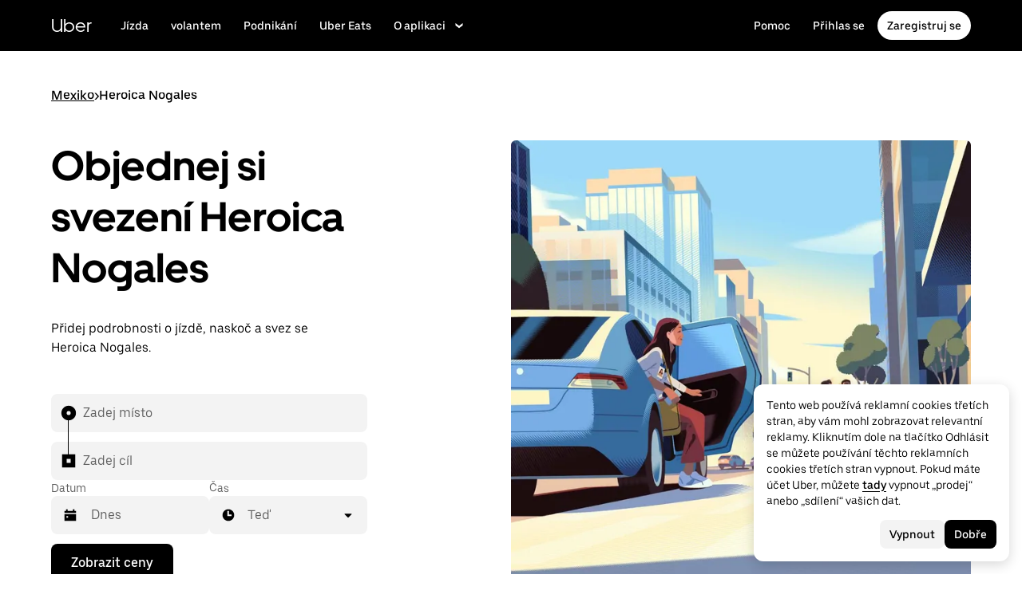

--- FILE ---
content_type: text/html; charset=utf-8
request_url: https://www.uber.com/global/cs/r/cities/heroica-nogales-so-mx/
body_size: 127812
content:
<!doctype html><html lang="cs-CZ" dir="ltr"><head><meta charset="utf-8" /><title>Uber Heroica Nogales | Průvodce cestováním po městě Heroica Nogales</title><meta http-equiv="Content-Security-Policy" content="block-all-mixed-content,frame-src 'self' 'self' blob: d1a3f4spazzrp4.cloudfront.net d1w2poirtb3as9.cloudfront.net d3i4yxtzktqr9n.cloudfront.net d1nyezh1ys8wfo.cloudfront.net d3i4yxtzktqr9n.cloudfront.net *.altrulabs.com *.doubleclick.net *.facebook.com *.facebook.net *.google-analytics.com *.google.com *.hotjar.com *.hotjar.io *.hotjar.net *.snapchat.com *.qualtrics.com *.youtube.com analytics.pangle-ads.com analytics.tiktok.com api.company-target.com app.acuityscheduling.com atag.adgile.media *.bing.com maps.googleapis.com px.ads.linkedin.com s.company-target.com sc-static.net/scevent.min.js snap.licdn.com static.ads-twitter.com tag-logger.demandbase.com tag.demandbase.com/e353a7a2a87d1338.min.js tags.srv.stackadapt.com tags.tiqcdn.com *.mutinycdn.com https://www.googleadservices.com/pagead/ tb-static.uber.com/prod/uber-static/uber-sites/all-live-pages.json tracking.intentsify.io translate.googleapis.com uber.formstack.com uber.zappy-ride.com usage-us.talentplatform.com google-analytics.com google.fr google.ca https://www.googletagmanager.com *.yimg.jp *.yjtag.jp jometer.com *.amazon-adsystem.com *.uber.com *.yahoo.co.jp *.clarity.ms *.taboola.com block.opendns.com t.co *.uber-assets.com *.uberinternal.com *.twitter.com *.jometer.com *.ibb.co id.rlcdn.com jotrack.s3.amazonaws.com cur.cursors-4u.net *.gstatic.com google.co.in/pagead s.yimg.com/wi/ytc.js sp.analytics.yahoo.com redditstatic.com/ads/pixel.js alb.reddit.com/rp.gif s3.amazonaws.com/jotrack https://www.redditstatic.com https://pixel-config.reddit.com https://conversions-config.reddit.com https://api.c99.ai/api/v1/fire/snippet https://dx.mountain.com/spx https://gs.mountain.com/gs https://px.mountain.com/st 44.238.122.172 100.20.58.101 35.85.84.151 44.228.85.26 34.215.155.61 35.160.46.251 52.71.121.170 18.210.229.244 44.212.189.233 3.212.39.155 52.22.50.55 54.156.2.105 live.rezync.com/sync live.rezync.com/pixel idsync.rlcdn.com/ p.rfihub.com/ js.driftt.com https://munchkin.marketo.net/munchkin.js https://munchkin.marketo.net/163/munchkin.js https://js.adsrvr.org/up_loader.1.1.0.js https://tag.demandbase.com/8fd99f526b0979ce.min.js https://insight.adsrvr.org/ https://js.adsrvr.org/universal_pixel.1.1.3.js https://match.adsrvr.org *.mktoresp.com wss://*.hotjar.com ads-engagement.presage.io https://accounts.google.com 'self',worker-src 'self' 'self' https: http: data: blob: blob:,child-src 'self' blob: blob: 'self' blob: d1a3f4spazzrp4.cloudfront.net d1w2poirtb3as9.cloudfront.net d3i4yxtzktqr9n.cloudfront.net d1nyezh1ys8wfo.cloudfront.net d3i4yxtzktqr9n.cloudfront.net *.altrulabs.com *.doubleclick.net *.facebook.com *.facebook.net *.google-analytics.com *.google.com *.hotjar.com *.hotjar.io *.hotjar.net *.snapchat.com *.qualtrics.com *.youtube.com analytics.pangle-ads.com analytics.tiktok.com api.company-target.com app.acuityscheduling.com atag.adgile.media *.bing.com maps.googleapis.com px.ads.linkedin.com s.company-target.com sc-static.net/scevent.min.js snap.licdn.com static.ads-twitter.com tag-logger.demandbase.com tag.demandbase.com/e353a7a2a87d1338.min.js tags.srv.stackadapt.com tags.tiqcdn.com *.mutinycdn.com https://www.googleadservices.com/pagead/ tb-static.uber.com/prod/uber-static/uber-sites/all-live-pages.json tracking.intentsify.io translate.googleapis.com uber.formstack.com uber.zappy-ride.com usage-us.talentplatform.com google-analytics.com google.fr google.ca https://www.googletagmanager.com *.yimg.jp *.yjtag.jp jometer.com *.amazon-adsystem.com *.uber.com *.yahoo.co.jp *.clarity.ms *.taboola.com block.opendns.com t.co *.uber-assets.com *.uberinternal.com *.twitter.com *.jometer.com *.ibb.co id.rlcdn.com jotrack.s3.amazonaws.com cur.cursors-4u.net *.gstatic.com google.co.in/pagead s.yimg.com/wi/ytc.js sp.analytics.yahoo.com redditstatic.com/ads/pixel.js alb.reddit.com/rp.gif s3.amazonaws.com/jotrack https://www.redditstatic.com https://pixel-config.reddit.com https://conversions-config.reddit.com https://api.c99.ai/api/v1/fire/snippet https://dx.mountain.com/spx https://gs.mountain.com/gs https://px.mountain.com/st 44.238.122.172 100.20.58.101 35.85.84.151 44.228.85.26 34.215.155.61 35.160.46.251 52.71.121.170 18.210.229.244 44.212.189.233 3.212.39.155 52.22.50.55 54.156.2.105 live.rezync.com/sync live.rezync.com/pixel idsync.rlcdn.com/ p.rfihub.com/ js.driftt.com https://munchkin.marketo.net/munchkin.js https://munchkin.marketo.net/163/munchkin.js https://js.adsrvr.org/up_loader.1.1.0.js https://tag.demandbase.com/8fd99f526b0979ce.min.js https://insight.adsrvr.org/ https://js.adsrvr.org/universal_pixel.1.1.3.js https://match.adsrvr.org *.mktoresp.com wss://*.hotjar.com ads-engagement.presage.io,connect-src 'self' 'self' blob: d1a3f4spazzrp4.cloudfront.net d1w2poirtb3as9.cloudfront.net d3i4yxtzktqr9n.cloudfront.net d1nyezh1ys8wfo.cloudfront.net d3i4yxtzktqr9n.cloudfront.net *.altrulabs.com *.doubleclick.net *.facebook.com *.facebook.net *.google-analytics.com *.google.com *.hotjar.com *.hotjar.io *.hotjar.net *.snapchat.com *.qualtrics.com *.youtube.com analytics.pangle-ads.com analytics.tiktok.com api.company-target.com app.acuityscheduling.com atag.adgile.media *.bing.com maps.googleapis.com px.ads.linkedin.com s.company-target.com sc-static.net/scevent.min.js snap.licdn.com static.ads-twitter.com tag-logger.demandbase.com tag.demandbase.com/e353a7a2a87d1338.min.js tags.srv.stackadapt.com tags.tiqcdn.com *.mutinycdn.com https://www.googleadservices.com/pagead/ tb-static.uber.com/prod/uber-static/uber-sites/all-live-pages.json tracking.intentsify.io translate.googleapis.com uber.formstack.com uber.zappy-ride.com usage-us.talentplatform.com google-analytics.com google.fr google.ca https://www.googletagmanager.com *.yimg.jp *.yjtag.jp jometer.com *.amazon-adsystem.com *.uber.com *.yahoo.co.jp *.clarity.ms *.taboola.com block.opendns.com t.co *.uber-assets.com *.uberinternal.com *.twitter.com *.jometer.com *.ibb.co id.rlcdn.com jotrack.s3.amazonaws.com cur.cursors-4u.net *.gstatic.com google.co.in/pagead s.yimg.com/wi/ytc.js sp.analytics.yahoo.com redditstatic.com/ads/pixel.js alb.reddit.com/rp.gif s3.amazonaws.com/jotrack https://www.redditstatic.com https://pixel-config.reddit.com https://conversions-config.reddit.com https://api.c99.ai/api/v1/fire/snippet https://dx.mountain.com/spx https://gs.mountain.com/gs https://px.mountain.com/st 44.238.122.172 100.20.58.101 35.85.84.151 44.228.85.26 34.215.155.61 35.160.46.251 52.71.121.170 18.210.229.244 44.212.189.233 3.212.39.155 52.22.50.55 54.156.2.105 live.rezync.com/sync live.rezync.com/pixel idsync.rlcdn.com/ p.rfihub.com/ js.driftt.com https://munchkin.marketo.net/munchkin.js https://munchkin.marketo.net/163/munchkin.js https://js.adsrvr.org/up_loader.1.1.0.js https://tag.demandbase.com/8fd99f526b0979ce.min.js https://insight.adsrvr.org/ https://js.adsrvr.org/universal_pixel.1.1.3.js https://match.adsrvr.org *.mktoresp.com wss://*.hotjar.com ads-engagement.presage.io https://dyguxp1m9tbrw.cloudfront.net https://tc2.uber.com https://u-vsm.tmobiapi.com https://*.tiles.mapbox.com https://api.mapbox.com https://events.mapbox.com https://*.googleapis.com https://*.gstatic.com *.mutinyhq.com *.mutinyhq.io *.mutinycdn.com https://accounts.google.com https://auth.uber.com https://auth-sandbox.uber.com https://*.google-analytics.com https://*.analytics.google.com https://*.googletagmanager.com https://*.g.doubleclick.net https://*.google.com *.google.com  *.google.ad  *.google.ae  *.google.com.af  *.google.com.ag  *.google.com.ai  *.google.al  *.google.am  *.google.co.ao  *.google.com.ar  *.google.as  *.google.at  *.google.com.au  *.google.az  *.google.ba  *.google.com.bd  *.google.be  *.google.bf  *.google.bg  *.google.com.bh  *.google.bi  *.google.bj  *.google.com.bn  *.google.com.bo  *.google.com.br  *.google.bs  *.google.bt  *.google.co.bw  *.google.by  *.google.com.bz  *.google.ca  *.google.cd  *.google.cf  *.google.cg  *.google.ch  *.google.ci  *.google.co.ck  *.google.cl  *.google.cm  *.google.cn  *.google.com.co  *.google.co.cr  *.google.com.cu  *.google.cv  *.google.com.cy  *.google.cz  *.google.de  *.google.dj  *.google.dk  *.google.dm  *.google.com.do  *.google.dz  *.google.com.ec  *.google.ee  *.google.com.eg  *.google.es  *.google.com.et  *.google.fi  *.google.com.fj  *.google.fm  *.google.fr  *.google.ga  *.google.ge  *.google.gg  *.google.com.gh  *.google.com.gi  *.google.gl  *.google.gm  *.google.gr  *.google.com.gt  *.google.gy  *.google.com.hk  *.google.hn  *.google.hr  *.google.ht  *.google.hu  *.google.co.id  *.google.ie  *.google.co.il  *.google.im  *.google.co.in  *.google.iq  *.google.is  *.google.it  *.google.je  *.google.com.jm  *.google.jo  *.google.co.jp  *.google.co.ke  *.google.com.kh  *.google.ki  *.google.kg  *.google.co.kr  *.google.com.kw  *.google.kz  *.google.la  *.google.com.lb  *.google.li  *.google.lk  *.google.co.ls  *.google.lt  *.google.lu  *.google.lv  *.google.com.ly  *.google.co.ma  *.google.md  *.google.me  *.google.mg  *.google.mk  *.google.ml  *.google.com.mm  *.google.mn  *.google.ms  *.google.com.mt  *.google.mu  *.google.mv  *.google.mw  *.google.com.mx  *.google.com.my  *.google.co.mz  *.google.com.na  *.google.com.ng  *.google.com.ni  *.google.ne  *.google.nl  *.google.no  *.google.com.np  *.google.nr  *.google.nu  *.google.co.nz  *.google.com.om  *.google.com.pa  *.google.com.pe  *.google.com.pg  *.google.com.ph  *.google.com.pk  *.google.pl  *.google.pn  *.google.com.pr  *.google.ps  *.google.pt  *.google.com.py  *.google.com.qa  *.google.ro  *.google.ru  *.google.rw  *.google.com.sa  *.google.com.sb  *.google.sc  *.google.se  *.google.com.sg  *.google.sh  *.google.si  *.google.sk  *.google.com.sl  *.google.sn  *.google.so  *.google.sm  *.google.sr  *.google.st  *.google.com.sv  *.google.td  *.google.tg  *.google.co.th  *.google.com.tj  *.google.tl  *.google.tm  *.google.tn  *.google.to  *.google.com.tr  *.google.tt  *.google.com.tw  *.google.co.tz  *.google.com.ua  *.google.co.ug  *.google.co.uk  *.google.com.uy  *.google.co.uz  *.google.com.vc  *.google.co.ve  *.google.vg  *.google.co.vi  *.google.com.vn  *.google.vu  *.google.ws  *.google.rs  *.google.co.za  *.google.co.zm  *.google.co.zw  *.google.cat https://api-js.mixpanel.com,manifest-src 'self',form-action 'self',object-src 'none',script-src 'self' 'unsafe-inline' https://d1a3f4spazzrp4.cloudfront.net https://d3i4yxtzktqr9n.cloudfront.net https://tb-static.uber.com https://tbs-static.uber.com 'sha384-cr08nNMGQpLfiCrxZ7RiRupXLkyeYOGsH9hxVbg4sPj+Hp7aJq/jlY0R4vkSGaFN' 'sha384-6y6m5oCfdyCoVikkdVjwzp5E5QaBWRjdtBOqdLjAm5zk9SsvNbRMdZemlVpXEwrW' 'sha384-f+C5ZYdw/9y8ksPanjO0KbZHs8LyckoTmo5YVNhiQgGD3nqjp68c69Ba7fNXJs5A' 'sha384-mVN4t3PJ8gtW9SDEz59wUAIx1FhpQxYj2utLOlBEwSfAmAQKI7KTjXhFrKAp+LEe' 'sha384-myHKXdFraku9fdwCB7Q/UDZvkqOaapjZN0FWcI/vJCvmWxfKlxGY8IgOw3ofjwq+' 'sha384-GnwgNQQ7euC2zP/Hr/jI0+FZT4g08SO+LTTnNR6NHzxK+O3ilZoyheE4MPahWIWH' 'sha384-hGL6d9kXUBCV8MiPCACbYd2V15eBKZjY3390ftYEUj5bLxg8k0InOwuOwTI6p50S' 'sha384-nLWU6g1GLfDKEw7ZErMggvGtSSOaoWgl6lLlr1SIu4PTBx4hnnitKtmBdW0xuoFE' 'sha384-g0PXAfGYsih/K41GoJ5gHUqKS1Fym5j1cpNcGdsquIhCGEhdJwUyQfmzgP+byVB1' 'sha384-Y0wEk6vHtgu/lHZdkwU+XiTAfCLJNcH69/ZdQ7A/+8FN+PjGcKxOI1FzpF8Q+GcW' 'sha384-fM/GTMW4QHevkheyCTYHWkigmRabCwkIsCRzJ5GyRsSxy9ViZFkR8nW25yW8zYUH' 'sha384-/LszXAJiFhKF1il/tdyIx10sJLz8pEA2UUGnoLSYfF0YzcddaOfdpePor+nAHDvL' 'sha384-G+7l+lGWHC88cQkWN5qBr7Qu4CTeKClEOY9P9B/atbw93B4LnFB6hgxB5KqXcgyD' 'sha384-7QmH28cVYlTkBWULJQxB/eC8+q9Cl0hjgBpQLFTk2SX2Bt+kCHOOzCGVbD10GTXz' 'sha384-wZM0IzrWVW9Mb19noAMNMxTg8DhJUJI/YP1P50btU8eiWPxWdEKsJTUDi/yVoBYy' 'sha384-H/A13zd/vX2DF30GK2dheSr9PXJlhhhsYhLT+1WasCzWJjMzCWu2hSR0d75dD8Py' 'sha384-zzT60yFQrisrI9Zhq9D6rQ6HCwZPjsqOe/L7Fd0BN2DGxyMuLo8rKclZaQ+5Hhhp' 'sha384-el8OBpgkqsI97Qm6RspR6JmvNe+MuPUdNWzPCpDzjOnX+iT7HUwIo99NXJBfsIyx' 'sha384-pSwOmk1tQaARvUvdaGUGQRc4vNeY6I32JE5UUZKicyVkflpKM2qI2wxbzm6dlzJa' 'sha384-n+Wppxvj5Zf0SEEMB5n/KSCPkcJX3mjFMYL7UA71nrBaZ3f27vlwbCJ21TQBn4H0' 'sha384-org9tex1LrSUbj6wpmYkc2ubUrva71eISKxViaEqUSAAD6YkrS0miG4Wpcxtq2yN' 'sha384-IQel2hXhxl6q+Ah9JBxGSUoiNpoIALsm0iMjY7JeTm9YW2J0P1+pEvw/cLfEHXDI' 'sha384-LrofGAIfpo1Xw6rxFO+HkG7ayX6vV4xQx0ZGwyCIRLhdDYDKUcvu46jAZjQtrCjb' 'sha384-GynYs3iUA8YY47kHZko/OC5r3hhbE7kalNmrgFKAHlpI5QiAbq3c8umUSbZJgi48' 'sha384-0sBskxO85QDYrQ6RsLYjN6QLRfjB/YUzfmI6ej9YO/M/v0i5pNxKaQchnfalE/zK' 'sha384-czq0R5H1Wcc2mHtdi4mt4A4yeCcoBUx/SZnEGrIgk5e5l1mO16zTKSQH/QG5SSYH' 'sha384-mdkSprr0SNuIR9KA/8p6NWi7bq5FupqyDLK/Jlg+RpWjfaETgOd3hKe+0i4aXqqh' 'sha384-HCZDz69syikei7nvTjPgqG/uIOEoiPD5fMw7QTgFkhrjFvUpLXSi+iltPKwYBc37' 'sha384-I8+57Z21zYm3fPOcpmHpXIEk/s7isZeG8B7RhSIlxMAyXYl6TguV5ATPb34YPwym' 'sha384-X7PvJReXg3ewgSR0F35oQD7oRTBAr75VKRDHogzEu6c0JoU7XySEQD+9+2RizorD' 'sha384-jXfRqAxIJkaF2b3kdaRA8F72qFfvfMe7GWj78DriXFv8IwV1fsskBok2zcT31/xF' 'sha384-YDy4jteSs47yMQ0w+svvMjuLyn1WsCs51wEf2gWZjK08R18FWuPBmkkLqU2+EPFg' 'sha384-gh5WU9QUed0bG08KsKLkXZPU5irlzY00qCs+dOwgnhQFbGI+uSZZdoQSvJCwBGJc' 'sha384-jYbFfMgL3ODr0HZk9nM+K4HzNC/35Zes4Oft5VhDzU1fZrBnQZB9N9ffjpsjLnXp' 'sha384-JXWlLvnd4r/i/7UKDA8mDKFV1QquzXViYBCFB/692PGB4zt5ZMb3t/tt9AG4cCb6' 'sha384-/gNKvGfWULsEcq3aYtQMrzP5f8HsSl7kHirVZ2zN2OY6WQcz878MMPMIhPYmuUix' 'sha384-8j9WlLBI8NKeUAtoEOQDpTroIphPjUoaB6eBcmd3o3nlfH6XVIlXlo7jNpv7pV9P' 'sha384-RxvevtYkwBvYfUmmNlEJ6GWswQJ5ZGVYiIvyqdiC2o/11vIv2welMLQpczdiMdft' 'sha384-FiWBbj/A+o5/emEUZ94xfSpOD3V3LTtgZkdIaDsqoocYlFdkzEAJ80LYw7vrxuXx' 'sha384-pJkg0Sv+sOX9I+1L6awVEwQNKQ3qgGfPlUUx3bBz/Jc+WA4Qq5UK2AmebtGkCZMG' 'sha384-C3MgY+I5AOQp2yyxWjb17PYb3kmrylC6vs9Sde6oSR/eDKDN3kukjrEpik1mIioP' 'sha384-GSNZ9HkFt8M4E1CUErl/JIooY9K99/N8qC/dobCKIBYvrWzwRBgnV5AvxBwQdd4O' 'sha384-GCUJf3hJR8jzl2M+8v93HoCFR3DJisgBsZERj4692Ddi0+CKsCzN+fuMIosSL4k5' 'sha384-UEbM19TqZCrmcK6JuEVlEgzoMtig9+UldeQZCEsRevo1KZchROPrpnwGoxHJrjjk' 'sha384-/KxNclJLqW+d9lNe9m9LZSYsKOBkR2OpJzJ+/uGcsLb5WNrw4LXoofuU4j+WP7Fq' 'sha384-QpbyD3AOxP0cvpomPdwePZPzBXbTjyeDxxRPgNOAN8gtK9YWCn5jsa91cXjb8alD' 'sha384-8qhoxrRpL2bNH0mVzym9ympRQ1WorwBYAOlEOlVqq8SSLvExq5iQFKRpl6vmdCwZ' 'sha384-Xavkfc7NUyW9XtEkkLjG4lj/bj0GBVcyheZODVy+EOceaREkFnmczlZ6juNNsvGo' 'sha384-OHd4k9iifwgjwUeCgLunWoHHh1bqchukw5mthGTIGyBxjnGTsMXYpBIMUXuy40Yo' 'sha384-tcE/tx17c6TZ1A/YuxyJDCcvBUB46N1VR60QpyxpZVlozxupOFSdD83GNyQ+eL9f' 'sha384-qhUiqlytjCpuPOxoLe5b92uKN/ljzHaB+/mQmqZb+p3RBGbEicUJ+Z4kkWsgk3Sa' 'sha384-oTDbaiXpxBAtc0EN4JpvX7Z/LPgvfM7RRDEtaxe6tXmzVk9JJ9RK3TpZouRmQcVh' 'sha384-6EZ+0WoaMJEyptyMK+PAnchDHp1GpSgrbOYuG/6WOrDZVFbiAWH8n/it7bKB+Qv0' 'sha384-HRNJhiPSxfBVJN++O7iRX0B75yOty7fjBnUAaV86maIeb+O/d3XLh1Pm30Beq5Pf' 'sha384-dj4sQhAseUwvrkgwhKJ1aV6aOk0M7CT5y292hwAd2+FF0WEpDW+hnX19gMgPEOtb' 'sha384-KwI8VtMST7KDBKpFT2Sieagc432CXajSdWRczDxNRaW+XcKOdhbRMGNWcMKabO2p' 'sha384-xITR12WFTeQUW1Y+a1xrQvmFyqOMEYiWXoI2PuIaDHFD+M5rPnBpIB0daWD5aS8z' 'sha384-TpLCAy9l3u+ZAPcyXGddtO8Z3HSAfSw6Gt8yAEifcT1Xv1Ft35fQUa+ghl8ujblI' 'sha384-bPgvZeNy/D3RrDUF4YQtGMpfJ2upA9cS12A+g6BV8W9bkOKO7B8tB7Ee3j+J3pyS' 'sha384-JxpLz/tMWAQquf0YFRkOdnviD0Gvud+222W4GNIgxKQzmtFMwAR11vBVDkfH8k+F' 'sha384-bJiHM82afD0fcOC+ITrajd7du7xdJJmb82NMPtrhBB9cwB33rWmLzTlWML32KrwI' 'sha384-7q/MSgWGmZs70f0PQKwXCXXFuitDTXqcS1PgC95fXbHG5DdkkCCbwRStxWBrKu06' 'sha384-whvRJeQIrKooVxAY48O3pD5yM7P1e2NS9W7lX3I+3Dvqr59aLOziDY7CxLDIxAKU' 'sha384-Yue+kTDk1qJGcYrS60qGf+IjHY+rcs69H7vniiAxBwd4rQ+tHsdZ47twnF8qjVDI' 'sha384-n1wKoxnKy0yrhbXo3Ld3Ls9ngXW2M1Dc3OKyw7+O1LsYMTLGWrcZCNeOF5PgxjiZ' 'sha384-mA+S+EVixATnUrscNApuavPLfYtJQ56mZpXoON71mDKXyz7gNCFv6BQHnLx4Rg0f' 'sha384-VUsNEgxUI2VLiAvUx1+p+LnxcbA83BaDV7+QGCgoUFweFfOQpJtobT3KCfhkrm6v' 'sha384-mZITGsOLHahp3r+thXkCEHISVXGmGeu6xlXC9OVCnfDBQXqWV/uHvnNWzupSeoPE' 'sha384-FdyQ6T5B/4NboUEkwU2Pdt48gWBq3dJomb8U+BkDMXjO2PFDOdUM5lht8ULzpXFW' 'sha384-KQyEeLWggJeeeNMMRpTM+ysY5grkPhji0lx+Wp0dy9Mo5MwFF+FQwpSre6hLvL0Z' 'sha384-kU4AFbXbuMze9e64OTiq5AGQ1HWxbEXCCikt9s87PylFw3wgoWo7mPCyadN8L5Pe' 'sha384-p9ZBBXvdGMVzQcz0msJEyZ4sTABALEIuNGpV17zTtQjySrAPsnZn0xtXhqCHTs86' 'sha384-0AlArtIt9h6n8ElapuYTMx5/ZkMr7nYMX95aj7lh5Mg5L7KR5HtBAeje9QWRZ2Dr' 'sha384-LymKy0ioltc1eA7WW6dGXmVRuqZDpWPkWaR6bBfGnqtVYHyEyHlH/x4OYGZFe0wS' 'sha384-rWxjnZJ9UVrw0hjuJFombZH+E2zm3gMqQeP1vJFW+uF/TOovjV/eO6PdVkkhrFUP' 'sha384-e0uHF9uI/+OJ2cpziv5h4m0FYRNKZq6+AwTl1Fg5hYUinuv4sHE78sb+wNyaw5dE' 'sha384-vKwGkerkOeArGZSGoF4BoOPp/IfkJfbBAw7HEl/krpW4KhkHzYMw4Sv82o07YoS7' 'sha384-C4O3S8CkCn++XGsVCCLuyrHrUPx+LU4aj/XhPKUd8nSCGExQyagJb82HGGtiblWk' 'sha384-GaeSWbUKImKYVxkKvMgH8uQgkVNRIRtC/U2n/NnQt+dI2jgp2j0MH9OAVd5mliwN' 'sha384-i6ZyOpN1U81YGuc1RQVywd3aoUDY7c/UfdqjwGrOevSGldmGRRzy0aAaGBDoOkTY' 'sha384-Ctn3z0oEl3tL1tcByVJaS5NNI81MZr6vD1pO6sYCHKcPotjNuRM0AKU4qUvUTW+X' 'sha384-IFQwwrCLSZk4vLnZ0DdOqAwIldj0OAp4ElFKlz39yG0YEAn8OYsncizeN2jhjnF/' 'sha384-iHuduYNHtgCISDc+igwLSzw6rzg4KMwLXl+AQ2h/4mZs8qLyoN3YBnLdBk+IcMp7' 'sha384-l4Ix7o/sPjjugp0B+bwmBWTm0IPlUUq7sULs1paNkoAPvNN+a2naBXwXRRSzBZnd' 'sha384-nZ219LC5v8ENQcWQ9jtn/Us+dursggz58SkeqJ3V2C4vXCbZjSNoRkPQY7/pznWJ' 'sha384-ScaDmuLXWwyskux3GOePw13ath6i580FbX5MthlX6cDfb+Bqv+QmvidTTYB5YE2Y' 'sha384-laRiz0csgNw7hdDGKYN4L6m0JyFyR4rAtg5yPizesuRadjuZQFQIene1VAktrMT3' 'sha384-KBk8mKdGsbQZKWBUOu3JzGBAmqYMYrvJbELd122M7Js9NExiyhV8TrGm/ZY/uMrE' 'sha384-WMrfnuO5y5dh4Z0zpTipQkN9KKLpVGPE/4D1HhV+vroHnj/HTdZxPkvrhHg6VbrW' 'sha384-7ZSu2Z6qvXkpys3+d9yzSCErNQgKho47FPUB9Yla+/HIlps4CNbW/s+80N1biPWk' 'sha384-3+y8PxLyRHwjxM+JpcC5hloJ1huZfd5gEsjqAVFszTJNCaBJGso5O1P3Tt6Ck8GM' 'sha384-IS3FcptSC/akUlQf1dOODLkqYjpYWfvP1Mg/TxexpmfqIeFiDpJEsrO+3wGUwoWG' 'sha384-fw/WbVfH6e6FFYGkar6iZyAHRi9LKC0oLBIf/J7rMV870ZHAxnqrwK2EdEA7HeNU' 'sha384-mpjHCwKhes0S5Kn6uSYN3KE/O6GkwyjTnEuO9ws66za0gCnmjSWDYj+z6OfHcHhv' 'sha384-HwuwFrmkxBPpcN/UWAq30Ov9PiXkY+1grCD4lh/k2Htjhs64hwkznejKw5NWPpch' 'sha384-x9GyJtwv0TqWnjcTEDdriddplBQUNsmPxWAqp4HCxS7EaXvJ7T9ItmtgjhfatNrV' 'sha384-dj8Rj9yiOCmAFgrV/9vKRKYGp0WjTmmOV6g1x68fJdDAjCO8tn5pCnBYxS/tXF7h' 'sha384-gwqmVOEpQYUTvnthfNSHHC7F8VNyzMoVG02B0LQkX49mykRv3SX3bQIjrrmG22ZF' 'sha384-d0wUsqnYqEPya4l9FLhGDKsOR2amI16Q6GTCL0wOSQ9eVLehSVXkgNNXbqzVsD4g' 'sha384-ADNBA5rWqMAXi7TkoEWpneeNVi5+4Bi1qN8+w6CaZY3n5JADLfi+zJK7xcaaFOfL' 'sha384-2DILI4rF08DD/TWLyp1Zu+E1fwCpnU6AIvQy/axDuOdmy2SQf6QqouClCqYRpsZu' 'sha384-2ls/hPBLRH3pSa47Y0FLAG+276rmo3JaGXM708WlntosMQVreR1KF3b06XtQiIYb' 'sha384-2QQBqoLQg+N5BXrxRf/AcR6nTh0lbXruPUSnO8B3C7FfysX6rEJo/29eO6oZoxV9' 'sha384-NyLt5uP/uUQjeJwTNWKhI6K0bwLTTgCEVCZkI4/2FqCfAHr6SDJd4uOJRuwWciZI' 'sha384-/lbzPGSJB2+fx91xQbB9IukUioeccHBUptsOTLN7cmB0SY1Y/MJwSNLcXUt596LF' 'sha384-Bfgda7+10L56QJTBBdnkFz/vteD7QWj0Y697fC3G1kMg505WRKOGzG23eh8Z0Wcj' 'sha384-zpZ/5AXSfKHzKWRMqiB6Vqed58OtIN+87ICp7r3s+u+3DoPWEwHaII4nfbeH0VKX' 'sha384-X+pq3alZkiTgLgX/D4Ww+rmKhHw5fzZgdnrNRpcQyTG6TGy3yIGhrJqhjsf5Iz/t' 'sha384-3+h3aH5reHuIMkWqSW3WcqinXkxDZZsNp+gd1OSlegyZs/jVthk+m0yYr7FwbpDy' 'sha384-CEMhF7zqpW1dD/S2xH3wU/U0GuGiEohm2IT4jFTc/wd8HxhgaLsAxNn4eayGWSYN' 'sha384-aJTCkBIDUML7STpm3rmjKhukgLvgvNXaTrDALefh9YLsxurpkV/wcmWCA+g+8WqP' 'sha384-ovlRUUEbtGH6I3IiIxjeE34apHyD/DrIMRxv2joVn92zIPMHXx8kE89DMiIvKHRD' 'sha384-rnfZfSQ7Ff9b1uUljAe/tIqKJ7musAFMcOM0nD9k4GsC2Tj25HyqZ/h9KAjzL08H' 'sha384-hYMLh5KndGUELsboOiXq0z5T9k1d+x+YFyZUMo2lPBNYPUAQ8dFYLU6rvjAt+iXt' 'sha384-Fu8/BNax9ZAzl7mP4HvD4ig62ysTH0AptX4P58MI0J7/n+bee+bR7QUkQXVfsTmm' 'sha384-s1sxK2gmfeXMBgLgRMtjB5LMVH7jQnpyQv+4ljt0rQvzFLBmq4uyy3sllE9Ch472' 'sha384-bqgwoll00zmqWlyQz9Z1hnhc0cDdsC6rIWTkaB22KpJBoqu42a0Q0mWM9vrJASxd' 'sha384-DjEyy3FfhneVWzpvi/j/xUieDnDlBa/83yg6XAp0c1s4EuVcVbNTMpG/xn45WGie' 'sha384-x11hADg2mwtVngBrXGz409zqStjnFvCqjA3WOXuS5GWxL0A3IlCJC5VtQJ/a6zrI' 'sha384-lepim6Cxz2N2kKVzdPCJX/prwJEHxuiKIqa9usHTTf2SAT8xdvDHRyQ4S5ZyH0Bi' 'sha384-Cc+KFkkPdkzKyGTS2h67Abeu+FRoYIB/60c9ebb/a1/vKNUc8XF+zXS7xTMbmXrl' 'sha384-JCsPBo36EbqsIhKxZv7lSe4yA+3VJCwZMNgopkGmbXSIh2+Rz2AhqpqdMuD6uTEI' 'sha384-V+Hxw8YIVaCOu5ijv3s4QoHQDzEStsdiU4F6Y+7kEw5pRffHyBCxac2O6rt5j2BC' 'sha384-5avjmn9VGMuAXbpXwQXUSWK/CNFW70gPzWUYz+/D1kgI2IiWYpCZYDGbptDGH372' 'sha384-VSS5ts7XFGLwL56O2dmWeNjTKxcMWGAgKXLqPmPeQO+A8Csym6WxnD5GzyabimRX' 'sha384-i2T+T+sgEmJuhCZXhIggkN0xvajwYiNDZlbh3IyNeqpUrBHSU2+Z/CqJGg+PApUS' 'sha384-ocfGGIsMzff0NwwXn4pYe8dBUH78WDjGiZOzHbyEQtHuY2YxqMSd325Na/5/Fo+W' 'sha384-lONNVgjZld3OpcI5NKn9TkWTXySMXlEkjY0xbfyS01W8ruqU/HOR4oXoJGe8tv82' 'sha384-yWKTLc+MOI6XpHKp6+e8Owp/c2LYGxlm2pm3fz4+Y+sHaGeXjoDa7xxE44KAR2k9' 'sha384-lYbc0AKJ0amUb3oqTz+vgGsWA7u1ISMJkh8kGDExoZIAniJiudeycwNyCZjO0260' 'sha384-zc++EONmUGPJDz4DfODVA6Cne/KHv2a2V9ZdiJQJMCakIuPjxl0tlL19wgmryJ9e' 'sha384-5zWO7RXPPdRjGq4yG0bCzWJYlocXvnt3aiGAOA0HaWsnbNdFXXNm8YC02sLgxr1L' 'sha384-FxY1dlY+tTELdFoxS+eXBynoP7Z2x2hAnptxeFL+samhoCVbUEe1rtuygn91rhC9' 'sha384-+Wt7Ogw0F2RDTjxxP6qnGcpu0c6hEhxAbiUB0sQz9ZYKJQmpF+VBugogf6yen4yO' 'sha384-MKFCXkq+nthF2D2rIliBsUWReWhr6RYI43gvcw7nFwuc3epYkL4ZSia/El13r7Ce' 'sha384-EaELzYsoOPWJ6PI3WCVb4k9/LYPjEkC51hucRmtwIhRVI1dwLp00kwWuQmIEoCLc' 'sha384-xOL+CQVNnjqYlNOOprdM5oercyDAT78K7qxDkNtRsWtSwuUHJQZM3Zc/G/OjKkuC' 'sha384-Wd1z0/es+kCBQuTqQrwEu4OVBCnXZNiONHqBlIB1pZQaUJUivUyChE6IjKS4Q9kQ' 'sha384-0IRILgqrDZuFmY4aiqXawyrQJ2slW4eY/xonygF26yt5fysrH4PZNcTzUlCshOCg' 'sha384-eJA+o/PGvesJBrha6E1FND76yccMxRXLn5OfkMClvKON5g5+Jsy/jVE+i49DdB06' 'sha384-UKDvCYRgYmAur+QQYmTNBS6gn+ftXgc5Ri/zx3cbJwLMP8aSiCS368br93QpjHwv' 'sha384-T2q/+pzrlDlVMTjx62uvY4vzrLzmIzgqquJFhLL2YtF679l2BSvvR21uZo10NGr2' 'sha384-bFUBDrgYuZC77zHBNFYKyD3R/r5awWfvUMyuzOslVtGGoBPN7g3B0FclA/VYGIjO' 'sha384-HBK8bCSgj5rnFd4tJYg1C6rkslIzrHxiwNsE+avb3Q87jmmTadkfa5AY4rK/Wi/+' 'sha384-KqW9GDLGoHDgddJ9oSzNH41DVmUrQ5Wc4bWz8l+B+Uo2rdY//ijtbZQT/ez3X23S' 'sha384-vErIRGoggrs+GpzpXrZDfhpdRCxHyX9RzMBQa5zeH7NbfWPiYq4F0X4Farjzl9k3' 'sha384-EZAcRM24TtNVLG4EAvxKshkBUBgMWwTNkUDT2k2UmeMEJ6ONPxXpnld33g+sJ6R7' 'sha384-9T8h8IfJj79RfwVLftBQdzzS28U15ZjFIULSi5TOBsYJODJ2iN16mMgTBKScAOHq' 'sha384-dWaSGVma2PC8V11a7ZTTlBQ0V57sFN925jJpP6/EfwsnsspBP0YtlDis3Rn9ohT6' 'sha384-Jwb6aKkQNLcaAOEbGxq2gJfWqyxtwabzX0AjDw3lAURcAY1dAKD4ng7uTCU9gUVA' 'sha384-72auMe44KaettFlcaDgeZvQzPBscxMcKUaTdjv6ZKFmuIvnIIryT8eDieomYkIAc' 'sha384-LXC4iZl5t5kXS9P4UFpORGH8ZKy++b5GN4FzbObzBDgqOP6wFXLkQL7jkVLuNtZM' 'sha384-S8F7TYvxOyMDxK7Amx4JMclMIKNJoMSqcjJyrql4zP8uKQMJNkPjB9iUuQrYpkqs' 'sha384-sL9yRkYXoBA2hdw7NRep4hpEkeSlFIT2IzbfSs4uPkaF+qY7ZSPusPaELxMX/dg1' 'sha384-l45Vv35K8R6nS4z1w5LrNC5YffOcABQeU298ckdqCaxvs5M0SURFGdd5UR/tNrtS' 'sha384-jE5Bs4RMhd9wtp+lR1QzOT4GAhaOSCFL6TiHBjDV4u36ZyqZLOsQZ8RWJM6qxfBM' 'sha384-AV60MhPAjNQF0lYatNmhHhg05UvRAL6WbT77iJ5UUcRbpu3N3A+eYMwN3X/fEDe5' 'sha384-N+wrrRxQIcrPSMV72ywhECA78FEhT5ErBf4FsXuEEtDb2jHCqVg+tbcdrjJv2Ror' 'sha384-z3sTrQEcCb+xDzt36Nfi2ROgENzUJy3/kw8s0Z3sFBfud9Fl0NNMM1LUW5jpRUje' 'sha384-Bui1/st8SrHlc6h6midhae7xRwNOaYdkGggVuOzKHv2pLZfUG4MuWrgMFeA9JVcd' 'sha384-rW31kwUDZE4iHI2AX7s7cCLqxf8iJCg2Af0D1M+v2Uxta41W1ezLfMUcN5bKG7NM' 'sha384-ceChKk/K3ffKbkpTvfzQ9Y926eQ+BCtRrf01nGEp1dyRzcQ+3lokeFbNff8ANGDk' 'sha384-YkOCCrZt8YSUPCPcbm2my/PVWSYZXJK7ERpnpfPPqPctImpPbGIALV2gp4zOLxtU' 'sha384-dJ8bkoLrni0wpGM5itmP1fjCCcdNY1RMSLqMsEybcdWzsvl3Eoig9Z6t4Z+ebF7d' 'sha384-Za19wFaZc5yS3obeiqJ/Rex9s2onEFCs7soXVpeSFp4qAUhfAz/fohEn4Ak40xL2' 'sha384-My8WLrbRvYgqkqU3oJZ540w4aWQh7MmFeVnxBGaVJWgu+LMJIVruGRnoLZJ8Cb3o' 'sha384-U5VLtzWnARoOL8IS7iSFT7aldG02FpVlKszJuB1Ly20Ujl5sCRRMTjNKHFP6UXMy' 'sha384-SizJ7aLLsTRcloohbChC+8ipRjk8/xZjFp4vRzkefHfPw0Xvjg+uoAKOb2vYtElJ' 'sha384-uGIyTFxWezFDo+DFxyUeJjkBaOxroLYWD2lTtUBMidJD3ZJOynG9lw8CvVZlgfft' 'sha384-zhqNmNV8o/OXR17p0USqHE+ZI8S1Zd2sMX2MulhgZ4y0hRwiTux/Frc/ZA2elDTL' 'sha384-dEk9bgceaM5XWH68KYGjsbX0nS44+gHbJhd9FQvwhZIYaRUkzzaXV41mETI/J+EQ' 'sha384-nMTwRAIjmdi9DAFj17cHhKk7izimnUQnaYm/7Uxcl/L+OKKHx5hRWNmf7yFkrVaC' 'sha384-UHxEtiWGysirSDXDPJQbWOoSSVlM6tM+Xajcna0hzZZ1pfh+P1+KDVIrRTo15yog' 'sha384-yIrx1goSXCK8VRSgHrbf0jEBjwY/cue3RnGCDoOEsAVm6AlAm0k8Orjy2FN4W5CW' 'sha384-yxV+x1upwGuNKKzf+MI2m/3GYGXNw//LgHF+fCe32e+qr3y2vrGwhQRrqm5MoplO' 'sha384-vii9j8Y6obX0Ch+sefNBfdr+p+OD8GR0eWgsk59C6xcBWGUPvN/Fjb7jvbIDBrvQ' 'sha384-iPLUCAQAVGFDKflWZ4246+ORDOmWtfkMK2FKEvuuVYGvuxtTXVT4ZSJtSmHCpuXW' 'sha384-tILu5k25+vMMYAW9E9WtqOEtdHyJAJyz7TxxEmuJZa47ZwaHHkxREpuVb+w80XaZ' 'sha384-kmd0+oAJIycyBz02EVjG9hUQN2/aAVXb+SjUfJAVKYgl/7debPu6WTvt4KrXpGce' 'sha384-7tC0qpUwUHmeKQEJHISj9WCQrZjKBHRjj511Nw5VPGAtHupVkaqy1Vps4GeO+Jtu' 'sha384-e9F1clgtZOfbU2VJX0/vjtNt5DXUkXXbSQOmtZd+dmUmz3+fYSxMVmMvwQLNKQWd' 'sha384-elPDdCKTau5+IZm//8msGYvJG3TK4XXVSfdaZOGWTxw1bzKrgY9aGAOVgTgRdFrM' 'sha384-e4/uUPSAIKx80N8UDxDNmcDZGXrtdQI8VUeHU+ZDF1M4xeJwvkrsbQQ7jkajRys7' 'sha384-7t8jmZ/bJTRBaS8+ki2lHO3S1FZxBrfIzWBpB9Dg/dF+TdtmYceieVXYXJNCt8j3' 'sha384-grc+2UYn8eBL3qTI/SK8OkB1gL4IrkNjX6l+rk8KKXbI4zpHrdqn3NzKpXcU9Cef' 'sha384-c5WTK2PGyIv1Um2EUBtoDWdPUmFdCNA7nSIPSamnnRgB1IzOyIy1cH/9KOAjeq45' 'sha384-uGzcye18yiKHmvfETExH3dWUBieAvRu61ur3qtWE+lNXubH5g8aoCZ7eaYwsUwPA' 'sha384-3xpJzqDtWURFzAlAYacSX5iNfFyaSQT5h8Gcju1imJxY32Kkbw4cgkpCWmW6cBhY' 'sha384-GKqVFrR9IyeUJz5+yfD60hh9kskhEIIQEItL4ityXaYy24AtBuK8SPnw9rB+LYz9' 'sha384-oDlxiId0Wj3q+oRzIJZ4oLr9OiXZf8UkVlYeMf/a6OeEj6rvunq6JFxwygCjr47e' 'sha384-e7ADImgl+KUERzGGc3SlQl60m3xr+FYgtd1DR6mh9zN18kv58dF1iTcJWHIG07XM' 'sha384-R2Cfn8P03eIfMT1PcU5Aj9wlp/1nYH6FL09PD+q5/g9NmeTxpHwdFpQXX/Po/MzA' 'sha384-nL/5FQ+2IbOBVb+DHTy4CpVEtWrJ1k0y53yBcTvxsn2F7XsaxIU/8YlsLpjN09j7' 'sha384-faGngh41Kc2RAm3gC+gjhMt3rLjsqTN5hmSQvGdOH3wuAs+0NbyiFIKdjFRkUFUZ' 'sha384-z3DU4RgCfxrW+/B+KhBpS+ladrgHus0eBDDeF0vventhPvwFitNXHsM/8pd5bIMn' 'sha384-VxcTUQUoQRO0RWtp6w60Zv5TkCxhzvoYFrW0LCcm+mPx6m3XGCQW82q9lq04IKcM' 'sha384-tZ/DXGKum6Yb8l+TGjlE7hZfUnL6A4/66IjMcQEQcdCJZHvLHCOZUrgBKiX9Ddr4' 'sha384-HhsULi4HYSuH+5NiWh5Nb7e7ySEywPxJK1HpejDnTBWTbKRo5h4EErBZuSkL71Bn' 'sha384-KCyoxMfE3ARCIxoDiQRyf1sycQv403OALf2X5jPJW9eTCk3KPJApzOtCMIMHHkuj' 'sha384-9vnooxn42aR2lIcZtO7Wwi6h/wnJIPLBOJM0lbi8thBpt7sGG3y2XE0KbrKUyUIO' 'sha384-Eu2N5BpvTF7g14M7NCTKgjRqRfacHufvoT+ka7nIsfdwOacp4U6TO6vlUVaoylV9' 'sha384-ajtqVPA8MQ0m6AVRoPBt6sP4c9c3/0OFSvHGTRnyXSS8S5gmPBb0mrBgbKHO55N8' 'sha384-UrC1OJ1VR5ApuftjJHVNw7PXTjwFpt6pM7SPGCctS62H9iB7JDTjk3zjN8S4N6jC' 'sha384-uoj/nq0fKZpFffyr7txHZxVuFhI3EhJTpzpjhsfYw18DuLwfg7PANK08uKmRpSQk' 'sha384-y7qHBf/7kJZQeW61SgtwU3lTG4NA3WVjBPemrK1TQpwFgAqes0RWlrfTnvNUhubu' 'sha384-v+eZ8pMWQ/a4I9aRY5V+4Pf1dldgAiC9NdV9YOATPciMsoLkigA9GCyWZrCb7Fg6' 'sha384-ChnHkzG8JGYjm6IdxWHVbqoeVDBSQWCMI72oqFiyNBQrKvz55saVnNtWCrrOjZ/5' 'sha384-25hS1vM45vQIFpFJss2ZmC3tK+cl3qOtgZxXyQY1ZO+eWPJjrgSYxam4lOo6otP9' 'sha384-cFIEhkImK+b9TdokkwGqlDQBZ8ZxxLsq963k/MqLzDr50Slvc9rchomjhJEPJC2X' 'sha384-tjr9oHmIBeHLkKBSiRvQTRZIMQjmwsZevWu5feVa9CLaGH6EzjqtYIU3k+e80BHs' 'sha384-iyQ+3obEomLIAutYDXCEVyThGay9HZCiucBCaWbFXs0bK3oF2rWyvJ93n3tECOzc' 'sha384-g+Io8ceZiGPb4pyHq/7zeQYXjpaSVaSOG7Uu4H2ZowhOrGT3bvW1+KNAWcN9Rjx1' 'sha384-EUtX9IWVrBuIhKKFJ81t9OveNE2DcgJy+6/0dUPcqLYxL33GiJ1VhB/3VGhOPq9m' 'sha384-vkDCimkwb36+HZQw/M4TF3F1WAaTOMAqutwEMW+xOSXP6YUNiLqJNf2TsrBIBuGH' 'sha384-uJZf/2UUYj9PMsmwGPek4KdeNMl13JCKU2U6YDCALezsfQzI1gnAkjZy2e92R6m+' 'sha384-HVGreVS2nAq8j/1wOWNP+FtfmX1BiK3KRMTm0MdMziYiQ8FLrt5ZpIdKV/MBnZ/+' 'sha384-HUpEKcV3hv6s6p9fVdjZwS4D14txBd4slYcVt0XYgNGvjT48iZEsobdcBdvIqbc3' 'sha384-PDBuGdfoXJJx6K9sdNJNp3phsFh/zR9M8Lz5lIn3AwgH17vJFToF6Dp/OfuaNtFp' 'sha384-2xAqVvZcUr3QAZcTrZP8ekx2NfZFYB6JjLgDi7ra1qHP+1dazhCZHUbeAJnqDT1H' 'sha384-XFSW1bubH5WqD92aUd4mj3eZeMAQwgFu0NyrAkyVyWRMF4hxuv8+s7u+t0SXACtD' 'sha384-EMhxQ+2DNT5F9FpjuNxDmNLKWA+FZqLVjszKVRw+Eo3pU/eIAmhqi+UulKeyVJxa' 'sha384-3f5mWmb2KkhW/Yca+GkOD2lZbfO7ACf7TvEkPkvwI0rlT9fWXj29OkFsxoS0Cx94' 'sha384-b4ckU2qDcu991rDL2h9Od3BXhL4ZN6OZoN+pZInlD2HvNltNDc98bFg5Hu+/OjbD' 'sha384-Lmj4GR1Fvg/7ooyPTFJdUeP9JXkVIsTKpPxHEBg0/1ZLQy4nZXhTidRjSOBWIpcv' 'sha384-ZXZyZ35CfIsH8r+X/k9R6qEJ50TPefKJj58WZhZChzDrtgWxDWjyKg9YNlvwI4AG' 'sha384-UJF0d5B7A2t+RuxYrOXlXruxzQOwNDTqpuff7C1PsXq3TKH/X2Sa79VC5lxGdhHe' 'sha384-llVA9YXwkcHeTwy5QjkFIiQ/0+VFJ8y0KSYS+o6avrQrdj9HBXy5XbIDTkCX3JlR' 'sha384-P6TfJ9ZjQI+EaFs90BS9/f+4mnrwzM0Ulr/CfyXXPbYBxXpk/1mv0n7Cm8PVr8oV' 'sha384-XD0uMr/e9mFTn9ZqNWOdCv+WD828bqMX4qOG4C2/atoy9O7+VipXNSvSLXzcoFie' 'sha384-4VqhzM/7B2iLcsRnFJ/+lZ9GQPIePds60bPIdVzQ+YLAWJzZZzAL/4cKlZZBCyUl' 'sha384-v3waDbqzLZEiiiG/7/wATGfTxyQY0Oot5h98HnuL5v2Lu1Ev/V/sA1urVJV/kNk5' 'sha384-c9Lr4zZ81U6uqhaj0OM5fx4HFDM3dOXDw5iOC8fhFQv2JdaCnHiBPvOZD/S3eiVM' 'sha384-s2Zxcbp3aGUC2chvR7q8TDlv/JY7XVdTxAWPisVo4YjPqIUNFK2hkZ2G/wSreb+A' 'sha384-vKzoL6aaAKqsm+8qxw0TgjxUxj9LxAg1eGOmQMrLjDfmPwMuDBop6F2vA7VNFnvo' 'sha384-A7VBIPDUBd6guoMf/Q+NcNs0fb/1q7MYlIXv+A5vqpMYJKP637rf8uiOEMXBYiuo' 'sha384-XYT0I9hyYUQORcZi49KkQE8kkpAayUN9Jv2emUxXb0E8NDOyfr3TrJMxthP+HkD2' 'sha384-mF6z+s1ve/LWDi152VKbNVs12aSix/aphR/VHdj8tYsyv7/Ga2SjKggUiI3WJqZQ' 'sha384-8G3nTyyxNowYhfs/G/WbnNo1hMpMo3dgplBvHWu2ujE8PqHokpGnzoSodLBgqt0I' 'sha384-JSeA9itQ0NVoQxGITwUB/+uAj5TkM2vqmST4x9xpCqrSD9fD2vCHrnzAwTIgCe3A' 'sha384-oKqpD51ypnHDOw1liimH0igO4MJwMrbu130f85X962lB1n6IUUxJ20mYmFKeomp2' 'sha384-UUpEr2E/jtR8L3EDuB/62H8n+Ex+H25E8DYx/7OVaitNF/m+cKHHX7oVPxh9xcRl' 'sha384-8so9llr9IBohblycbmOWtqClsLguY3anRJpDkR1hl8BKGUBtWNPK2bYxp3vSXZ0G' 'sha384-UFTMlRJ0t22qz92a5M10fEdSPP0PZ9cxxbTlifxO5Kb44qWmz/yxSyw5vanpp9P8' 'sha384-Dz5MlCsXW8mZLmiKdFsVmQoZHqZvIIdRpiZ02/W/gtWgNWKZrAWuX3UJGPBhQki5' 'sha384-mWVTAG+Wo8lDwk4Rs5OHJ93sDD4yelAlhHhtpFWNW4NtjIOK+dfMXmoyKYEXPRIA' 'sha384-3nn63yta1w5XCYaPPeIrrcIz6kYAwroEBOclKCn7ZLGMz3C0Ae9EhvdBithUtx0E' 'sha384-MVfORnWFXwpczWW4cV8KGtxbt8+7jSKqacx5+R420WK3dbVBdABYqGivi0TtaTxB' 'sha384-EEmp+GsoPfUKDwa6wcvpLEAhhJSrLoiGIpIayl41sGhhxGrMk7WWiiyZP2BsAdEC' 'sha384-R1v+5mplqHqJ7dAkzu8/tiHxR8VzZ1x/2aEEbUfgHo+Yn+n8qAtxsWmK6qXiEAG+' 'sha384-XzLd+UCIwIaosr75uumFI7P9g90WsLxm+z72tiKUZzFnT3ozdFzN9C7kYOft33aR' 'sha384-CyvBhGRoubn1S9bSGRFO0rllP8d+qG/7wMwZAAI3awwtiDMP0Sgim5Yy0nApwvWX' 'sha384-Am/ks+H7i4t8RV7Cq6iaxHFETcQZbZKy0YuVLs7WjqHQuPVN+ZkP4H4jl0rBjgM9' 'sha384-UqfeL7YV/pLRIcEtS6PW8uR1vqDvCpnjEmug9sCkCrtbzch7cA+ianjzmJePqCHw' 'sha384-faWY0D4LR1PY8Gv4rtcrxq0/6yvQb8/Ci7AwgwQpVWWvVYPusTGZuqVXtnRmwzm+' 'sha384-o5fcp59JWDs1owpFIg5QqHu8sf42RVuxxoQDz1yt09VomFUtGJspYZX/b6B73Z7Y' 'sha384-Y8o8wisLX1blSKcmQ8uolyfY7SGA6FestEq2NRagJ5f8Ya4OIdpf69jAzxA05mn+' 'sha384-z1qe4MU7Up9EN2MXj9SDKwo0Wm/KzNlKyHXupsuQeGvDfshze/ExLbR1GhInEg/X' 'sha384-cYnhojzOXFydQi208xWVWySEFKI+ERFM1tysHMQ9l9oH661Enb5zi/GIuLcvrkB5' 'sha384-xzx1dPAsPMtKOSDoCaX2aMWvdsr++yGhWEM0zKU4hovFpmIqrtcAzArq6Ta8oa+9' 'sha384-X3dXoS/aqc8MS3EYNIPhE+G140iA3i6o1ZKQ0q72tKG3R1kdsGOq+FBGb3vovNNS' 'sha384-Laro6N+zFjzbESxhUZwQQIvQf1k5VZ0RO8ocC1vfIN49U+TpjZk9WoATQxX5z3Fr' 'sha384-VH0qdmXRTR0CdKwdLilOsIDeH0nc2fzzNAGqQaLVwWUTsruD8epItqTcTYlbCy+j' 'sha384-6QiOMcpOSHoz6EfNYFciDqG0NPT7ejbAKTg1jXx7vBa3hvlM89bWk76tLPRgZfNP' 'sha384-0/sWRoapxfOah2ITOjWLkvUf0l4wTjDX8nvQYbS4/wPqIEgD3X1vOc2QiNftuvHM' 'sha384-A0qsmJdho5XwMbcFAebvRwf/Zf+nZ+Wr8VFhdRv7NzldZmyJmmV04qM3v+4uWhhB' 'sha384-iMiIl7MWGDDbzGQVWFzsW4WLjD/xciR2HnMC6KnmS4qbrKRE9RkJPyyeG32raTS4' 'sha384-V0DoKGykW9+ZCPS1CCP8Ps0XBUqyfLfJWP2DjX1xQ2X9fHSsF8GSOr2kB4ZmxGZS' 'sha384-NckLtlkSxHnl2qApPPEa5n5ZqtPrpAnUwThgTZq0dSGNNs2edwdfuNmPzlvK0ZPK' 'sha384-ccnA22KATlvNsiL6JKv+0v1t5FxZGSP9J+plstObz7HT1M8GQigrUfKNSOflaVv1' 'sha384-T3D+7i8ktgkYqc4F3ePoarXIrY2KXa2bFIvGNV7FDnYf+M19cifgkLBrO030xfEs' 'sha384-cjhhZs0C67m6Y/RuFFCFDQojwLDb15N9cUWBBr6lmNTSl9w12tl06gwRvcGE6Y3T' 'sha384-ZIMDLK//a8yc5bCzwjvAqhEt0IT4umkT7DjvFwI2W+pwHiGIN+T5MoCvK22L2pyJ' 'sha384-JIRGr1Ti9An0ZOSc+N6Y+VJFpBghnJ4yxpn1kkr961aZIuDPolH/MpX/YziFqt9P' 'sha384-DAWXq3kp2jOQZrbHvfMWCWP2erEEVvoXN1N5w7ywxfYnG1LN4BGeb1+k44Us1oHj' 'sha384-U2OHvlGLy+rpNy442Vd4L62+GyrZu1ncGWUgKwSPhgyS2HwneeJ4msfqeUlzVFOt' 'sha384-YBgyI4QdENFv2Xuab2GtBSjO5sTrEazBCP7+1Uao8GM+eoWWC9V3LYEIXDDhIqsQ' 'sha384-lpV34zTHHNUGczClVYtSrFdCFrGwy0m2aofQjKsps98ClTs+ksObRq8Z70SLQq8r' 'sha384-hx6sj5saGIHBpvrqMZrHNRi94XhqNOVfbLBcVPyoaN3ABQqDeZ1m/za4gaPyM9xl' 'sha384-waQLSf0NJcZNQVBkE6Xu6w6nJoQWvLhy4ANupgeKwa8LWOjf4NCKzBjN0ZN8Ez9y' 'sha384-JtiCZpwoIVm3dWjC5Oy1GpjsZkv8s7triectlDc6hfmdwfZRL09x9Zy6TsolRz0O' 'sha384-+xXuE+UXBgd8Q49kEIA9zyuEPPvP0HUPupFZsa0e9xZ0QEnfxvCzZpfu+gZ41hhy' 'sha384-Shd88QjotomM51a7EKpysZLq4cU13ZVjdYMkcGXnaQmRrMD1y9X8AhxLcSBqtSuN' 'sha384-TJUqWNQMQYGf87cJFSH4WxRTWH3nQVwTKKG2HJ91phnAzYseeDXipSyLtHt6C0Sv' 'sha384-3+PcPpZWl5fjv7hmYfJilsjJGUOZvye6ABtRKOJCatkanxb1/kd61lXeo4DgOWRl' 'sha384-uHtsx1GdVZ+rVhj30XcqfFMQxT6g+5ia2V5id6FlNm7o4UN+L/a27Dq61cigFPc8' 'sha384-V1oKJt1hbjKnC5kmDybmW70xLg//iKHSxODhL/p8Xoy1Ft7f/XUWvvT+SuRgwFIY' 'sha384-Z/VKCeQjHYx/sizQKPLNWaUqgsHbTD9WyFQ2rG2UR/+ZAjA5cNm2OLHwDb+fk/hP' 'sha384-qqsOlKmEWnZlpXnHGZVqmrLPJscRMSVnWuXuSbZjcOB8VNCRUQCQWG+WJnCpi7yB' 'sha384-Ub1b2EnCbg+dRm4NSjGGawk4JfMn7SY6pqcLBKWP63fM1LDqNGzO/D3QfRMeiDX3' 'sha384-o8ylBCcKaOUm38Us/b1LEYWbU6bfeIbPDh9xYvrYs7nLmwEdQ0/r/OLhztAliV0J' 'sha384-Rn7UQSW+sf7cciNerUloNWMJZBilMdUTgcU1okEx0vq6tfgzj67ADDoHAXkosBie' 'sha384-pwjHlOI9E0bhGdYNOmjGxOPNoATKyIW7oLkz/sACuXpcyqfHYAqpePm033IbKdEJ' 'sha384-O0vZxRvwg3xhbvc9rYGwefmy1llYB7U5OZufVVQZWd7pQK29Y79P1jKGFfSJPKvl' 'sha384-X0NLepzep3LofIu/yuehpvaK+TiX3yWIPhagikvugc2Cl33i2n5nVrzY93p9oA3m' 'sha384-V4Sil9WewFg8G3Bhrk3IS3JgiVJ+xiDKcmwxn12mBoG/SGchr84Y6RfB80TgBFaN' 'sha384-W2J5MYeJ/XniKClCGqzWgcyxutVGwHZ/+3covZWhEot8Lg6NWtzTu61rNyK6bqLM' 'sha384-smxrnfwDYEOrIAdbHwg+wOb40Vn1/2UsDYuM+jbD7z7yl5Sa+C7CwRsMpt76Dh0v' 'sha384-lAvc/waGDkeSzQ9OzdoUwauFxidPotn1lCos9sT2Mydnw88nyIZlPL1xIDHmoUxP' 'sha384-KWL3hM3Wqhs1rBXqf0lQFUBcv0/KtnK+Q+Fer31wNrXnYoKxjyCSFccqtNZkqNPD' 'sha384-QJAsSWZ9zcto1eqQ4H6skwOqWJDCUhuy2yn0zpkM4oRyf/Svql1m3JWlYk0jcnuJ' 'sha384-bdr1hdfbczfc/WweRSMQlli3sghmy61CtfOReJoySp3l6S+HLEtribFHp1SHyJMA' 'sha384-U1ze3lbWWr6ZlpLlLd5YnscAr6GY/2lBx9RaTKKZlEXmNLSP9mjhQZOwHUZ/ohdv' 'sha384-BvBr3fRokKCaQW6xkQNKHLmm8KgQgU0LaVGuVU+F6rYQpEP2BJyswZ/MR1qUbaTG' 'sha384-J9p7NhNKHzE+Ry+b/BJa87hNz/i+onbcEoQ0iYVWqk8ydZwdnYUJdRs0zefKEeRJ' 'sha384-5hTHG0+XPa+PtR1XAHxUHQWZwqnoZjuTd+WeYmnYtTcHuJiSNjgrJMM6fUxaS33N' 'sha384-B1TgalCIWsSifEwm468LvupzFtpojtd7aa1xlnnr95NzyBlpIhVoTrEtVbjRcogA' 'sha384-KXuWC2vQvBOf81Y2oEy922zyqPnuMkiJ35094I5Gg4LOK8Rmu45DZgy0jH/+KZ6g' 'sha384-KUVgrQ6hWkHjQH5Jy0BrcaOx80nKoIJJZnZOGqRpZPhwS2qUy6mEnLan2UdoRA/G' 'sha384-yjJBZGgi32tRkOocf8q58+1wAnKlSrQ8Xesx3sXh79WdZ6dsoIKZMv8OSnzbsR7d' 'sha384-CEE0JEx2Iz4NVFGNjuJAsY5Za3BWL8ECB44+TEP1viA6mo/RBdRA64WlAkO7whws' 'sha384-a1p7XY+dNrD83nMH9gklZ9lLhKs4EqEFMh3Y9leh7QqvMa+nQQMjXYQ5jMzcaqsR' 'sha384-8qvsS6Zq27up3zkPhpJaJXpBT1YDejcvenCgWs276WthmDD4+5KzGZGoXwC2yQdm' 'sha384-02Dp/MSbDSgmcb28awa/qVt+4K8T1O4BFQnEw/wwRplI95PC7fPVarHc0kS0vs06' 'sha384-1Z7ALG4fF3lrWMqqdmEMKnWIyx79E+ODwluDKnuS5FGZepG+FmAZkdJGH81gdTDb' 'sha384-SH4zUUczs3k1jC2mTdfHoWASpsJxTfG7NBlH1Lfumm5ec1XJQM7aAOPX2O6l758a' 'sha384-F47R0LgrtF2uVvSr6GwNpk0nNUKUm/hgu0TjabCjqJ1ZHnjr24arV2IYKCWPJ599' 'sha384-Y46WPe8jVDF4aem7svypmuPHy4VON9PJvBm3uUlbGJEMmfX6f2oBJCfA0r1CVUXH' 'sha384-Avp+v3LNwT4tyAUMoIPGIxkP0zIiejz+IdbfZo5ImQ9jmRUHmrcNAFx3YPLcwdX+' 'sha384-4aOOAKeSRctHdFKKQONkZol8wpuNNC+xwXPkUqg6MO/Euf4SgEbmfObjpmu30VmX' 'sha384-85g0mBufHAmPuVD1K6ZW2Ty9qcRB9Hpmuck0M5GrlEa7XiWk/bx2kD8tSVzI5U2P' 'sha384-c88deTq33ukwepytr10h7YannQoXo7E576vnvuXIUAY/iCafU5NIgw+TV0Eb3fBO' 'sha384-zueSHnebelOrJv4x9LY9OYUfdCkLlByrdNOcfpU4YoRcnK2ZO2fnebgb7TKgZimP' 'sha384-HkQR95uiyu+Nza+4O2KcAqIBaCNura7kv8skCvZyJkM/cVGzUOk8t4d+frwRZz7V' 'sha384-1b9wvTKwdCx+RZVpL5ajGq188vSo7dEfHDTbmeJGS9ScO5EjEb7Zv8xJLccGBWtp' 'sha384-m05hiG72ySwJ6Q2dNfTa2BpH4U5dYyjkhxQ/NyphxxezeQAJ6r2jJpHZ3gBSFilN' 'sha384-y4VY81dsM8TfcjJOz3Kj1TE34ltVF2uJM4FliHB++qzAHcibHvxCi8A6tx8+qK0B' 'sha384-tz7rM44CELECcS3O+78wMjUYwPkM5MUMijQURngkPssOVlqzVMd9us2FoIit/w62' 'sha384-aqvWKO6PRG++2NZ7HLK4MmQOKUHr1qZpds2p9i8/zagx3AZfuj0wZ4yrlqI/U7g7' 'sha384-Kcc/cMEmVNHEzqtH2RbBNE+Du1H6Q+9tR50YlD04E/HfZvJgff/M14PAWayra8FN' 'sha384-TAzrx1nx4eRiobDSLfGZJeYUCLvBE6djdQ8WKZF4+jfezYVomrrySdqZ3duJxxGy' 'sha384-lBxKqIdtGDikj0p4nSBN/NW4gEDYOC3JWG0O4Qhe8rursmtJ+edRLLG84k+pn4uR' 'sha384-Av8iC6smCp/qYYZYsjN34mjEyUCVtjYPZscHkVTgE90PJb1FR6GAvcpqUik7MZC7' 'sha384-fTaIsTYRcDxXPov8zzoggua4uOhEZI7JuTP3h2OcuguTLNkEdN+0+fHQfgmazfWU' 'sha384-ivMTngXoap2WvRxyMNHm+jFHiaL++qUmyMLScqPNgZZvtVvwQiH3J0HwxEgbUT3e' 'sha384-jCgs1iLqwMzpvQAA7zEvbbn9/neYwG7q8UuuUE30X7pwns0INStklpo63i9s48ey' 'sha384-G/6Oo6zgiRDBkNYodXcudkYgY6XYGyGSMiAHRBKSBkbDqMGJDpIsIuPNzxc6IAMb' 'sha384-axo0ymXUpToFjE2kVLEYuPNa9a+Pm4SMJDsHNExDKvDrr0hO47yjhVx83O8C6E0A' 'sha384-QiUToSQYWi5oXqQCL0Unav5ZFCvrXolx6pu1v/MdcfGok3hoLdCtWOokPaCkV8Gy' 'sha384-KPruVzhohzoKMCw2EunOjV4LTySASap23vOHuEM7v1B64TM7pOk/mpCrnkJby3XD' 'sha384-3NTaIKbJPeQB/Xtg/CJAXa++NHx1UIxPscYO6AIAom2kEN4ZOd9twTqrlmCfUtRR' 'sha384-UMWWTF1m7qdP2dNo3RpG2wnUqd/jCpwm9L7GgAy2rjl3VQ9WbTltk4wnEU3v2bH0' 'sha384-M+ZQC4DKPs8Kb4k4QOTcsYzIYgyE1LgVyAlGMqvdhyt5SUptTGWf/vAG4cuLDn8v' 'sha384-X2/Mo7jrK7nMqh0j8inZogj/+GZmm2T+1Tcj7mNpzRp/rWgumZVLz7pSczRjW/70' 'sha384-efRjcUSCaVpN8+SKyrRLbyJxZ8e0f+zFLcykoyOZj2Jz3evMAPWd1V9PdEHUdT74' 'sha384-0kZQl2N5hYvuwdUN3DNzNiaH1P++IKjbwyEKG0kTZMAueE99KkjQU/tzc9/yBCLs' 'sha384-35UiuEkbf3IlNPFLiD/HnDxG45Fe7swvo7O62CdMevMQ6uU7yiTzezI/wjBHgX8t' 'sha384-8d9WqmlutAcjeaVGFQOy7AdABxfxuY2sjh1k+oQ4+HU//KMKgLalBL8jg6wNbTbb' 'sha384-50+c7rUxGNAOFEvCIcEyqlFmray2B9ztSqZUGyyQXPmb44bjTRIrw01Kq3trvS/9' 'sha384-4KsTnIbOjVUyCV3otNBhAKCbdxzF+U/cKyh730lO+miNLHt1tBl7CWVLQVAXr17Z' 'sha384-g6KYEeDR4txJXZtrejZdCe4vEZm828799K5CgQ9X4S+cU8SnBslmSwPzZkTKPJ9W' 'sha384-gmXJZIzcawiI1OcbltsE/gMQIn4uzu6TGNTp4B8Wogn19jJqSviyhdhpYAr0lR5a' 'sha384-ipHxOC3s/Y1XqIF5KHb0rGWKio2hp0ZBopwwSsSPEhjksBClOqumOt+9XqFLufpc' 'sha384-c93Nn4DKJBuNZU6n3vZbBOafuTa7EwXeKrM6ZZwLt80qGsB/PIWazN95qkTNBPaq' 'sha384-uUkF2vSpHyKT+K7+nekN7TU3nyMqLyNnvIcnzBFH1AQsOWlctjPqJgS9KRHnNdJ8' 'sha384-JabEaJps+M+mNMhdFD9R4pt4i5r6oroMcAIT1h9nZaof7JSTR94mbZ+JU/y8WfSr' 'sha384-nHVtDJcbATh19l5tpvXTJqTZxzBKtLf+Bds9Elquk8CQi6FAb73vDzZUMVO9M4Qx' 'sha384-dJCh74NZiFAOfSjBIW8RzuKTFvxuh2ZAQp3zpQ2C464RYdxFyx9fel5P/5RXFBZw' 'sha384-RKBPMJRkekaHp7fE9gjnX13DzHnXL9kJLFz74uJ9woCLPf4yRgeiVirz1vo22mc+' 'sha384-1W8Rk0QaimMPe5lK8qN9KK2R7snSZFCfNh4ot2dMYhLmTOWwJLRFMTcA8uDzeCqg' 'sha384-ABwYy6qa4szUYMQuggEp47/dpaYymqeKLnwhbNwJq61OwIc9OB5RHewrloqY8/Tw' 'sha384-lzJH8eJzgw8iuRs7LRAI2Laeu2IKl9mlfn5fh0zu9zzWz4/OZp2LcAGX3z+qopLT' 'sha384-sMAvih+f9pbaJPdzpHgBb3Gb15UnTG3ffR8v9bQpSZcWNsM+5hJr6gfFADS6An/5' 'sha384-RpMq3PMncrM3c09p+9oRF3dsYjfsC2UXWWaVglvyW62PfjahBst0bM9ldmnZmNJ+' 'sha384-oaJ0OVNpbEiXen3sOulg7FP35X9eCaKcVeFkwg9xGTddmDU+j6rB8obRAs8oHjnV' 'sha384-7nJsGn+VGNAsYh2Li5SARoegD0oqDZI85P8Eg6cNV7NYn2/dWQFO/m6GZ7Rs7Nvm' 'sha384-baSUmKgds0KufOTt3q/z+rgLfgK2vlhslG0QGGsOWBroNdoPDgEhgBfUtAEXSQvL' 'sha384-4SL9WJf27/4/TD9wmTo5+pshjAilkeIjSmldlmIV5EhA5OpUkL5TLU0BDwVOmWO7' 'sha384-MD9m+MT/YEfj+moR+wPSxYiuy0cyiAg+qjkui9Q1wNm6+rJgdBbm5R1eMBRRgK5s' 'sha384-+nBWFW7EZg66k+IdH1rzN4572+tSNk/23nyD/gW45DJjWrfF0PQ8QkbBX5e4iijF' 'sha384-Vszfq+H0vvLrPp/XcUw9qsUzyKHHCws0Iu6Jb5Uw1sxPW1zb3aenokQjARThRapZ' 'sha384-mXzE5lVBehTSHdPkwPnuArzTYcPdGFd7XXCzYN7NWb+4f5ZKQIwwisE96aiS7pB6' 'sha384-U54eaOj0zq3BR8eD/4SYPXjAGHqxAWJsp9J3IuzhF6ca8aAAZRcSKYN1bddbjIi0' 'sha384-GSAkMzGFAhymwvWj1MeqNFv4KM+GkkyYbh9vnzy2fOvwiNfbELGhE1Hh3uBFfB5w' 'sha384-yxy3EGFmwXr6pcbW6UACrna51yXQtMVAQ9LA/e69t01ODBeJDhO+huZuCN5RMP0v' 'sha384-0ILNVFpmmxIOU9lTkv7Ur8bQwU1sEE0HTSKddACID9Ypz0Y6gSA/Z3ElVvB9Rn5o' 'sha384-08DUuDxdSHhEnUNCvEIRXaC0MB9odDYjTMYxoYkUH1DsmTPNesQf4+D3qkItfHEP' 'sha384-ESAuFan2Qnw2ZN3FShvDQ23erTCfVqVEsQiLA9GfEdgWnvwC6LOTI55BVd8OJijY' 'sha384-EV6+xBpnQWsw54sM0TwmKR2YY8M8w7E35x3Eio2uItWDmtFnSDwexNHzT1d2tk0Q' 'sha384-0rBulxdrZ9ZxUtrX1vvpOCF7DXuHuBFG1POrrxBebdGY0Ukt3GdjJr3HO7yjVlim' 'sha384-YLWpEjWuL+xTGLzjF5pBVBY26z6gPOuZTJRCpFEXLuSzJNV5M6nm8/okmnkF9PqX' 'sha384-cHVVp22KbDUsalz6kBPB5BxFijdfv8Mnzch5M4ZbYK/hxRuYIbKuCSAqsqDUReNS' 'sha384-TfD64cp5Tt7qUCh+XQ4wsNO+FyN2dkPyeDCpJBhI2sa3TGqcDzxEHP0a/TQdp8o7' 'sha384-O8Oh9yC1stUlMBu6Rn701YxsI81+afBOsWhkZmmAwpaEhpIWwV4wNg8lGYNfrGiB' 'sha384-RhuV5FgcXTR+jXTIXW+FUPDxjFc0PxHvwzumZcPdPquKK5zZPWVhbb28WRRMWPfm' 'sha384-KzDtikGk7Yc2RNe2DDp57prlleHCrFO/k0rADmx5r+9n9Pm0ojFb/7aHw/UV038W' 'sha384-v6UkaL8IX29BdFCSXQPr4+mXCOdq6NMace9xUEywcaJHn6TtF5zR1I2jFfCpsmml' 'sha384-MpjmrkBo847ev2wSqtfZc4Z2ImT8wPm7wwZBaef9Yoe/UtdfmtGKuzD4KarVsJR0' 'sha384-s/znRFBf7MR7XaeUcbItAyq/4IiV8oNpa/h+9GCM+cKQ8+vwgxhCqguK4DC744rt' 'sha384-vmpQ7/jcsa9fhVIJdhOCzl71/uzDPCn3DiLHLsJkhbUDiWPrhcqVR3sPuEy5JX1U' 'sha384-IIFgZWpR+QQBqc1Avl5ipdYUMAQ+8GIwaHRpMWj/jx5U3EUp390DMVDOt2m5j8K8' 'sha384-XWyV3AzoSlqus+0fnJrqwEo+IvfqzpugrDPjnAaYtMbfMAu22q58p22PNWPeoKwx' 'sha384-1L8FF8i4UG04J6esdTu9GAmc8qbFqj7nkJrRvCHxiJaiN/kSD6DGLjJtzmAx+Yy0' 'sha384-1gSCgdGhqJTAYhaVTVvCunQHKzZ215lkF5WqB8GToFSn0jVWUAEcHKUo6zWNRHip' 'sha384-kNpRRr8NqA2r5hCSpQxzg+ZVGvm8Lwq4N9KJFBk9ZEu8jMr5UZUIWr9KMP34Tamh' 'sha384-C79UuxUKMktMdXDf4wWp5X/MxYmXSkT5qwaHc39MzEIj/dUFFVOgu1kr14ISd0Fm' 'sha384-y4JcwOVHDcIuNDPFn9cDkTip29lDakA1rqjOXjC2nXzKaYr+lhd7ulWaI6T5LzoS' 'sha384-J25+aSISYRITNKhyDBx1hSZQ5EFfVU3bs8bp+SDJZdbTdX/RUiYqDwQKCvt3QRvL' 'sha384-c33M5MFZ2Ep8CEHXHRF8TtQwC59W6Q64psfR/NLDQ5Gek/CfzeJu2G/B+LIhXM0Z' 'sha384-xD6t2mhSDmi70gb00FXWFnpjiq/sOYMclenuXxMlt50sEv+hCs8bkL9EfiSoOV2S' 'sha384-uqdQ07VZMSB6Xm3n6dn9paNW395uZxByeylL/jIq9H3FbOZg4Y1ECMvz0z0usXzG' 'sha384-6RIqmarq9vCHbDhMwKxr9YxKzwxYSREnGBxY2Ssj7+bqs9vttJojNMlZd7vn7POJ' 'sha384-85kAvOqCyLC4bMp39vsymxVa89IHgTRy+HuhCTYKcdCQ8fidTA7inCwtY9oP4QwC' 'sha384-Ai/3JXpn8pIK2UGcyd4RFv5t7+Eu6am4kRMmSpMEVGWYEPd6fxhsr1TSXiWa/9+M' 'sha384-XvRaMWjMBG2xjD2IJHs7w5c1Fw0zo15O0GJhS2hV//m22AetjmAhn7RB7VzizaZF' 'sha384-uEGxKA/eAaZTZhEIS9TeqrXv/F3DHn/3wrqyraUJlv4typTONqvH/AfL3ihhymWX' 'sha384-bqHDjr4QAAz4XjoOVynGLah79KO4vqkY58AQRd7PwQ/KYNglyaKDG+3PH7tVQ9aK' 'sha384-baVZP00DBRc6vgiEACNdaw6+ndh6PFnc8zeSBZcaIb8IHnkcx9kQkv5T+WQ7epg7' 'sha384-QdyEkfHmddBF+xCiXZLqu9lt3Fx7SRqMV+IKH2Ie/46bDoZbDb3GSwV5gakwoj2S' 'sha384-2+olkU3OM2cKwwHCpekOwGWZRAJ45Zk7jMqq0vH657w+s/05MjOsmRCg6sAvcB1a' 'sha384-5jzQ4yos0SUYA2YJDnfb1EikLt4F4xA6l6WTXFcQ9Mlw34daX1vIPJMq0fULKNPK' 'sha384-OiW0mQ+VAl6KdahYBF7HJEKfyxTV+2Gdc38wY4Y8aCa54mC2K++DtLvtieUj7OTN' 'sha384-3F1YKLCMv1p3cx2Jd3nUuLgastiHEgotTFi4huqnoQswplKDUq9hkXg3lxD2YCdA' 'sha384-Yn/UW1dxbmitNY/coNLZwIAQBKtFqj9ND73tfjAV+YDUaZAoaN0fYXqNGmlaHSOI' 'sha384-WH0AAmiD5EYQkA/5Oh0LbwI76qmV69cO9hmXOkk/MJ5dsyKZpK9zqzfJ4f2ZcWWB' 'sha384-8a6bVtfzDooCAqtWEPUJAPvZWHwmNHMsND+H+ThEYmzvB1NmYR+DCYDbaHWfYOjQ' 'sha384-Kr1nlXQcJ0M9TSdhkqcwQ68qqP7H6gsiA9zuABUtajpj+OIKHN3AJIouL7APCqNV' 'sha384-uFiFtctUTwnjFR3GsTTFe8FFcmfYu8IqrSe+iNECSFcfDu1QumT39i0TJ0SGUuSW' 'sha384-23z2KGm4sFCLqAbpaKWLrVO4yC5GwSB7jpEVlKx+PvW4B70j9LMCCMM77rCzdK6o' 'sha384-R042zLs5g7QehdMunFeCy+1cKrfS3VcTAJMhQTcK/oQQm33In7h7cH12yRNOa1Az' 'sha384-ITrxcwk4jOH7kxSYwrMv7kRUlRwMZG3FC7PNM2Biy8fy5CTK3tRgugA0ApI9YYrL' 'sha384-5q3x58UcX6wtnb4HxB+nmbRkXjQ+P4uW1lBaTVh/Zfm6NPgbBZL+7R9xCXgcawEZ' 'sha384-JXqZIQeyC9/m4TnZdqAkRw1CvpVC9YC1P6xEGrL9cJBFpkbaE+8AbZlmXZU220BN' 'sha384-3VupcF9W9zC4Xr3eW7vLlGPnCdvg6AFOIxU0kkoevRV7CbPDXbgk9sa6795E7Ed+' 'sha384-AefRIWJcITh1/y6QsdN2M2EDgQ4kLCiLK5c4sPM+6AG6r9Rrg+7hPwbgFbwqc0At' 'sha384-PY3iY59fhd04hurIrtIO6T5xBa/YpRALLMbqGp3u9CG60Q2srHq5BcOeNfAZzT5T' 'sha384-dpMZsjcheGuuNpswC3eC4KCAjVsR6vPakZ9Fuk4HQ+lKSap3MQx/9W8gl8oiSd7H' 'sha384-2UDdFiy/dFzy38LDf8UW57DQPjAJucLmwpcFfb5Za1tcGfIRB2CnKK7DD7O3AYxV' 'sha384-htD3s5gJX/MsfHfSYRwmlSsMRmObC+eQDHh9i7xEImEd6me6mlRoDBiAZX3PoFwv' 'sha384-Q1BFhTvoXNAFm4+0xExpcG+uu5bqzQiwYf/g1KmEpD4K5IRi9xCdw4HlKw6NpBSl' 'sha384-EpL6JN5XNewR3VJAn0cGGbYfEeURixrs3WYJclEM29Nqo8HEJHYQq6exunv7/f0Y' 'sha384-mllQjTdX9En0s0qwaTjkVvmNmnyy48pvnpVNvMUtZW5VqXCJc9DhwdTRCyY/bnpR' 'sha384-2CtdN6UCzLEbZ2spaBBnU11UPR5FltZGzzuYr6w1QKBojQDxu10HU9lAu40MiSP9' 'sha384-73R+zYEYoIRQRWSDjkyvIFtmLzxivJtv1Oj0n/3/DmXxXKadEcNy0wRiXh4VUAIy' 'sha384-QmY8ZJASewl5boiFtkbkWC6hacy/8pfzN9QJrz3i8OtpNJhljoPZS4zN4yaqlx1a' 'sha384-mzvUrSdryH3XZiQiE6r30XhQ6Le4cQ6Fkt7kshoDJzx99hXbd8qtFZuuxhYt327z' 'sha384-jCDq0FuhlunlxcqoCqnnNeHYOd9W/0/A1nTpJvT9KEsOtvZ3m20c64sI5fKWQfGg' 'sha384-pZFKm934HQJ92XGRAS58nLblCA1AQHqR2hj+NoIsX527iqVB2Qs1aFDZImsjuNqB' 'sha384-35lHGFcYpjIB8h9bc9vWyqzK/WQ+nbDCIWfj/e2jyKsVWO8TS6owuEafVQOqnyff' 'sha384-HbrBJk6ZqqhxjKRl1JBc5hba21qxX9Nqe0Qe4Wq7J+fZmWVQLJZkGQnkVCBTqIUx' 'sha384-qD8TiPgUxifF/kBwuC0C1R0kkptJUi+xh3uLrjqYn8aQR8UWDU1GljdVXj/TBW+B' 'sha384-oJazOzXz2BmGGPCYNyfD3Ub1/Klp0irDedl0LYQziXbeSz10gZNsNJjGbm6qlAAq' 'sha384-WDWQ3jkc4vsE8Dvfa+zqjj1XzkOWCVZy3r2MHyKpyFAT5lSbto14333IvADLUnSE' 'sha384-vlp+sgMWIYnHgRn03pmNTsls2BoZaxp7Hw/ROAUNtUAMn+jOYk3YvT6uAJnvaqYB' 'sha384-3P3gdrfLu4b46bYCLy0IdMY2ZMwY18jfmfNhwmZQKtqZ6BoY7hwpPsw1IXPmqFBh' 'sha384-ZVqOk4Z4f3YfNGd++SUpaBPcHZi04iiSHIKCe0blBHC7VYFG2pZ4o8MGjDZDNWsi' 'sha384-2xoHZu7fYbTGd/+iwiDifPD1humgfX0eaCbdOmBMkdUB0UhS6ZVhor0EgWk150UJ' 'sha384-M0uIYB9W/LGNvdPv53YeI8CxqN/UKHCyGxUOfjWzNCm7pDGTqw1+3uNY3BCh2W71' 'sha384-CiYYKoMg6OdmfiNnAyY1cDHGEeuwZi2zA0Q5nHF34sr2E3gHDyRwAdgL/lCHb/A0' 'sha384-NUyxJQgywvRDa8pqHsSoJY4yBBmO7CwoLloKljh2hsYfa9/sADPV13eucGjayfnG' 'sha384-kg31wIvZiDEI9cTJ+BVcYv86f58MXXPWuScqxn6c8FwWgCecnJ9+mKnPbXiEywhn' 'sha384-cAT+vt/tpBZo9GPxWmnojW3q4KhfcyT26OFelw+73kR7MrZiQUEOi+KnWQ47dtQq' 'sha384-dtyDzTpA+aZoTG+zIw8QIk01VHHEzTAHywxZ8hWEbCFxTP39li+9LU8oDdgOPJHW' 'sha384-3XWiOT+nWXTXfVqO3FO6JYZlEh5mlYoyBQuaBsoJlI/i76h1htTr3c1KvQ+/Z3lP' 'sha384-P3AyUTixeHm/HKHatZdQ13oDQesk3Hxu23NOJQNAweLLoA0MyQbhDw9R9r90du66' 'sha384-g9NMQEtNtH7Jk5IBD0IgFPYL4BncuB7nN9EF8IefP0br54yK6PwNp/piyFQmIaRj' 'sha384-fJQJxTVYFgBqyB0WacN8NLtYyzbdszMP8snvG9ak/SwJlT2YE7RqJWh1qgNyovSl' 'sha384-W/KfESG/fUKG6S9BS2C0Z4C5cs7Es300Ng+kaPTYuacSuXNTW1MbpqLofdteEbPI' 'sha384-32zAZzyJWxEiCN7F7lhXv5V9HGW4gTkP2LCHM1SDL9V9fSkmMPDhy1YXOVqPPjyk' 'sha384-rxqUJuBLLmLadwTZsEVaRRCDjT2hrEYVVY4AT9cnvD/AJ/G+4W00qbIltIT0xVgu' 'sha384-tmyfoDruGlfKfZB5CiFarSVXrNLGIW9yEbMLrklh2tOJnVvMJ5QtLq5WkCfaNboT' 'sha384-M90KRc4s1dCVh4B/EdZYRf6ubDzZRU1FpeLKW2MjpII1OQc4B3FGCdCdqz/V+n0w' 'sha384-FzoLAtKhTqiu3GoeI/s5gJULsYIRzgn8u+TqZkoH7dLcac2Hn7R7MdAsBc3spgAs' 'sha384-48Dy+C2AuRt2IUBXwPVgTqPfVmvURO+/oB+ZZZ6LuVmsaZm2u1TezyXPekREUAIf' 'sha384-aIg9GqjnZVd6JkRvQkewqB/IcTcoJLci0J+dyYuZMjaD4hgltq0sSkJtz0Ae2EpF' 'sha384-8HdAmboyv/1+h+s6DHNvGaiEovXP90VbtpzsBJgNdRVWgJcJR8Ux0tOVxWdVN26D' 'sha384-v1z+nMh8reDAgtR5+YVqTpLIJFoE8/5SElG5cJGseSUaxNQDs7cGEsZQX8NeaHdZ' 'sha384-zgD6mTXZhWoTy7oCLcPoMEbmWJNkEXexjz24qbQo62SmABb2R70CeUZv70WEu+8K' 'sha384-pOurp37zBKuqVJZfLw7PCTiwEEtLni9a8r4cSYwjuMynkxlO+jayr4e1p0zo6rg2' 'sha384-T/cwZNEZdmNrUNT/8ZPE73c6HgjdZ1UE0RVYaPEMGQ/phMOkchRJ5Y3Nkk6NOMy4' 'sha384-JVfE1lSdY1w2bICq1t23T2XdEUFZjZNYs36HYa4uFEMCyGDfFq+hlhXXNdLBa7ja' 'sha384-zLaI91C1YWudzkBerxn51wAP8h6A1xwLULOAVH/X3GgyYLzyAo7lhK3QBxExiy76' 'sha384-R0DiHDI03ZGsvgwbSj0G3wAPfuhOW44I+xu/UzAU1lEEDHjOswk5ZiH7Dyw7KDVS' 'sha384-iBh+lDvfrtEj79oNSofp0a0ozpJIW/RpOrCuPUpaZGNJ+c8PdSF8pCrDyB8AiP3j' 'sha384-CZiSCkcKffCkLr27xZ6odPQyeibleprZUsZnsaeuAyrzQnS/535OKpYy6KQD7za/' 'sha384-D26YxFnQpwHdBahZ48fe6B9b3ezTHVios05mLvu6eZ/AaMrH8qaEEBWalD5XZTyq' 'sha384-WOtmFVMAf7RCgo42pXdMySfQGwVQQimnL/1RDHhuBXWxNtSmZ0hBzoCCmIy0+lEy' 'sha384-Sc7NLZFHahNSqKlWRMBH6oGR+SBDTAtwKF/EXO152kk5iaOnAEjmK7QtWripyzEi' 'sha384-CuEo61EzAuNiTy6g4IYfbg0aSsnEfvCJe62BE9x7W8+pL0QE3C77emmn9+L0rQOn' 'sha384-fbUP/EiRTqHNm6A2oK2d01tq5OH+vNuEuX3Wnboiemxllq8UGQtNCul7gU+7fbnc' 'sha384-B01T0DrKuHtgksu/C3X49ZDFY5aD+Z2r30ELplti/T1dYNfXzoZuBbIlF3ZgdOvZ' 'sha384-Z+/4IqNyCRD3FaTn/HIbP1YYuGS/5uqUa9m/GpKUby18vAwhTze8oOA0A8KY17Su' 'sha384-1eSZU8OY9At9ytPFqydVfQKpr9VEVbzEaqNkfV503NeEonKnImpCHdniRlwUxvaU' 'sha384-8O6ZqTyFzbGy1lKaeeIvZEVrNW1I/YEUMtX1Z7tQubtFARLQCnd76TQqN5HuwZrb' 'sha384-+mDBFYRWMTa2hMFM+E0t2eV7aPqY922HJLsDjZ4ZzhsM6MLxTN/PTa0eSYZN9X6V' 'sha384-IdVubdxNhfBwAoRj0ECZFhgmEilsvmuF5EVyyzzFZqhBljPZEBSYG/OiAndvrbv9' 'sha384-SjS3yXGlbsL1bJhJkHd2MlgdZK5+qNiOuFJxNqnjJhAQvnVqzsiUThlzdMEdRUh+' 'sha384-JZGEV3aejIzLTGJxRuWBkEeAdpjNpu4FL3KzDGqMIcroGOYmS0xNoDagHQMF92Nq' 'sha384-4OU9+DWyvm2hnfpUzdd3piOLUIc9FJE9H4HWUWk0HvANYDVDrBpEvrzjOHODmSeE' 'sha384-k6T4Evg6vo4/saZfYIG6bvfviQYJUIFzPhO0NaT/zKNkfPUxj94nszsAbyU6DUk+' 'sha384-rcH0jRiJj9Fa95n42QpYcbZh9SRFYXfJ3oym724hr/ZyER/87DOOTk9MtMuYgktZ' 'sha384-811z4pvSPGr3cr2wyKmOoUeLlV6eKYg4K4YnVr2/B/GCfOnICtgfpp2/o7IEVLnQ' 'sha384-RB/b4DdkvgYg4utUiLkj1BPE+gqkOq3YbNHr8HYruxK7usQsaZL0dXjdACVtZatM' 'sha384-ZLcTHbVAm5EqNDb/aRvKhYuTYc6Ca9bnzJlVfT1rzzIxOcnLKqhiHomNOj0uF76g' 'sha384-+ilbWz4mm/GIByc3LAIQQ3P13s5pL41sss8fzsj1y7H3hCOAlOTS4zllxDwyHUxj' 'sha384-isBS4YVouYE/MDYzisoldUG4jMk3YkoEBde5lk7dbGuTVR6d+/wjMm+T9LrMDp52' 'sha384-oMYMP3+5gP9oZ+bnRMYGDZ7EaJCN8ReexmsyMsSGoUIeIZk9QBx6Ys1PUf/Anry1' 'sha384-FFFbLaEksVoOl2bimH+zICXAhzUlQ8iFpfRaxjwv/tFTwElL2alKX8zLBrY+Tf1k' 'sha384-TXfOqc7h+DWKwx20NKl+RpI5GnxeP29MmRyrEGqVfVSP6zKVqUs9bL7xvD+DcpLU' 'sha384-b0VshX9wjI3mDWQeVF6bwq5IjYOLjxvutXpgG2IHMojIyo5UpbgZiIagPgwY62pH' 'sha384-nskEQGEN4J+6JhzapMvJaQDBkBf33lEamJWqEwDIPPEPn2D9DTpYGFBbmbvZBTu/' 'sha384-p4yfQW8MnsUgp9Sw+E/SwBJ3UCnhCw+b3gNrvWZ3akEUf6PbuCCFQRNP/Vh2k0wF' 'sha384-iAr0MStzvVLOHiNa9gdk0VWzD47kXCzYCr5M3275+ZwydTDBzGbXqTaCWUNqwb0O' 'sha384-G7q9Lx9q8WCaYHPkIectQd7SyuqG2jxxgcJUF9TKeEh4WSf9PDA8nzXmSkHssucG' 'sha384-x10Q1IAFfi9+mqW8Q7oa3PGNLhUGtcdjZHcHh7YVEJvM+7tQfHEbQOw7bRp0YI3f' 'sha384-KUMdX/1Hvf/y+g4Q/113ocMiUqw4jN5Unxpvx+QkIQW2uMrrdit+QGxdaiz3lq/d' 'sha384-KWAis/baecKhKDKaZxF9gCUqnJBMZ7bVl7pwr9v3O/tmk0Zp0JEN9bnXvMV/BUoe' 'sha384-kUAVtNlCxmKJ3zelcP2ZIQ6T/wIhY0gAfWzRfKihyUaBV4/4lB4pGQSmEdMrg2kN' 'sha384-aIXZXxlJF3xsUw6t8km9uD04VsLDg7MZ4fRYZvYeny4qO83WEzjJw9dpJTnj+PO2' 'sha384-ElnrJsw8zqwj7EyNDGu37AM1yYBpvGnfSSYummfrfG74Coh7X44RYcCEoae6NH48' 'sha384-TPBAtsboQrM4ag/9+Nq2CRX+nHJB3KAqh8SokyK61Ah7y4CVH4PKCWcR6/qFcdZM' 'sha384-LdtoAfjijmcDCjYVAtK9IBmoNFYSbOSkV7bGm0hoxzLFrpPRhzSJiuNQzrQ0VBue' 'sha384-T07ZgEs3Ondr4JXctlSBRlkzphzuBDe2Smwodp3dAKP4dNIOAGgJD3HGLbjB1fRr' 'sha384-mcg5MESJr5OmB99OomGS/MQP84GhqYXnRf+SXbTu4oD/iB0hm7qeH1tgeKcGpvZJ' 'sha384-9SRLSVsNHHf3l0Oij9jLwT86x8sziciKXG2IFXY8J/+2GlmjMbuiG7lOJ14JpgvA' 'sha384-yWm/LCaqiItuso4UlVlGsA4aqhjSQO6Qw/Ek9SQggyppJlp9uG5ZWXIbtrQHcSRt' 'sha384-7Dpi7GNCpQyDjuIYYrw0Vrd4IXqSf6NizU7zMEHN10AHltpsk8fXhqBHGubsRPR2' 'sha384-cO6WYRcimtmJawDmso8GLQsWpukAjKeLZnlm1/Ou50b1tAfKOuHe95BoNNzOQXQo' 'sha384-e3zkxAokY3SKeB58iycou+B4SDU75ubcPsCqw0T/iy0okTIvyKELdE8Qmyi2N8zw' 'sha384-d6T5712Z06GeCFpPusXUsmy4xQypjZllusWlGTdfacWBkYerkB2Fzo9P97kPR4Cq' 'sha384-+wBtHXZqep2gnm/DRQol8cEiby9Mm86KwpSypcFrtoJnjR9lAKpej3YyjjAkhw5n' 'sha384-q4oHODUjyZTdhrka/2JRGxscJtyH3ZKZW96IWUYmp0DWMGMGNNl0Tl7k1epA9O+G' 'sha384-VGMTE22dDNi2pqP2N+PmFVVNm/2nFjZ1NrXhbmdaQLw4UUAYHEQtPoDBVESkHn25' 'sha384-HA1Fr/iD37tBCFaXMf6M1qAFP8ICUEiV3YGnkaCreq5qF4n1P/yRIWHkNiCgIs3y' 'sha384-u9EOB2JifJ5yywEHa78fqPV6CStiG2nFsfB3OBCaTsU4338HxlGZNqGkhgyIFzdZ' 'sha384-vyB18DrA31o03XSvkJao7cb04Ziza6GqX5Qqiiiz7YmOsEFtP0zw3xcg7QwAzMJj' 'sha384-PlIefEkW2DvHAvr+plxVdtaagX+FLOqyftlJ6kZtQHIzDGnmh7OhFu1VjmyZU4f+' 'sha384-lVNMK/ExHKGoz6JkY3hW7UQeJNo+tz1bm2c7xK8wDl/hSCsCJpeKcHg3RJxXpBta' 'sha384-xdQ/QzE5IklrdiJhmgezjvhr5IMIFR/X5nZznY6CcTd45Ua69UvlFvQr5iOXZxKS' 'sha384-mWjtBlmgCsbRJo1fizzzrU9DVkh7r3k2k2NS+QJPdl6Y/uA3dpPAIcVcRi9NlJLM' 'sha384-9Goyl9lHl/HgUJl3xK5LrR2+CRhHwbGZBNVicKXTh79G7J/lwzy3RwUdY8dojzCw' 'sha384-f4HlT+4KlBpGsOyVKkRphzrWWUap14PKVsoGyiM4QpNe09AXG4tp7AS3c7E/zdLF' 'sha384-1T3tx+1issXarybjz81MVMXL1mF0EpvSn//V8qWbc/OwGLak9krSxW0fcgE0dwoz' 'sha384-zAt5z2S1HRj+KkXVNAe81mmOfKZH9w7dt4vPlsvZVZJwqsZTC7VvGxdopb7tgPvz' 'sha384-BKsYqzd5nxXjEvTxuze20IU/yi48pnB8EO8/urG71hByHs+53Y0J2bdoHQX3nhu7' 'sha384-RxAbsqkrMmYX5gLh6XyrYhTAeNy3kHuYOUhAxCQBCOk4Qyx/qR8Ky2AE4FcN5wcZ' 'sha384-mOYkyhACo7Nx//WjGrZd0wQ6kMgfeclWkBvhc1xx0zg9lbckGcGkddsV8UwVCNvg' 'sha384-aCjGZn32j3ieYQ/oVLsQVi7/pwhXHgLgN+v4LvHKGRgqz19lodTG6e9Ruqm4bh4E' 'sha384-hxE9xgNwLoZ9EdPGjRkgjgsLd0CxMEwKim7gtqoXXd8EZluwsTuPLgbFuJ0vmcRV' 'sha384-XSUZ36HzXYxEuKPRkUqmaSTpzo9Cgs8a99nHpd4AAfDcb8JBTfpVEZ6t4XhBWslr' 'sha384-AxBlTWJ4Hi437/Ly8Opiudk2/FnUYR6DPJDHDwd3sy/J50RBq2aTHH15U6uSu/Qt' 'sha384-Ayr6rCz5TV1CXVF1a5rOGGGYIg836tMVKutqTiEMAR89i/C7nxLg9qQiOKcZ2ekF' 'sha384-Icl2IP7heNCr8gGYVBi74mlCOdawdIDw7vD25gr0Gc5QcUdFVuO4EqhxwC+lG/OP' 'sha384-R0voaIa9/FLA00hRJBruETzB/e2P+jnIoiO8bcLW052YtmoE9U6Rlk2TE3QEF9aV' 'sha384-qs0ssmvpUrZzOk0x8/HlyLRqGVZy9QFOJ7PyzepG11L3FTkpUndm9UrI94omBuqW' 'sha384-huDtHcLmNQnDNnWzPXgt34Er9yj27qubHgE3KD40VYvxhg9aOmTkRzy//bGhebOl' 'sha384-52sYBE0owxExeeavpXkhmbY30hoZaGs69/j/OWhZPH8C+76atVpHDxLWmEjTMT+D' 'sha384-6pAx9yHUKciX3+075xzZU0Y+P4ByOUxBp/guiLgqU7ZoeTNyU1XB8h+GNK9ptnxu' 'sha384-BmyiY1Ixo3tLlALRr5KqC0HDWCOfpHal0Nbv5H2i66VVX5PPSowQ8/WQK7bukMWJ' 'sha384-1Md0WUMrJ968Lu8JJk2lOXDfd3r6juwul3w2vN2aedJHH8JyM/aEG3+bZzpjbDZZ' 'sha384-NKhxA7W6QMq4hTHwKrmC8e/p20NBpT1Y/A7MvZ3QJsjHMdgiUWRngWuXjIx9qwqD' 'sha384-h58MJ8BAatbXvgcfWgmt8yShLIfgVk+4IgHi0i0yTtIM/7hlEceA2kgOy0+NClzt' 'sha384-LbZ6HJt/oGGq1Zr5lKqpe9GDGpfs7YgeRt8sxwbV1yAZcW1MtmZCWBIGQMuXU921' 'sha384-XHCE0MR7JnfCjvpqg8s63Yzx4VJaa+42er0vF5uYxVfeN/2nplRevvvibteyQtrj' 'sha384-jrTQznL3Sr4Ku7NgbunaywsJy0nDZaBAKuiVI+wZH8t9HlzhgGnZZYCdeQI8WZ0q' 'sha384-whTeaWuQywZoiHhBrwe0cEqVKuslPirZ0AXXeRb/TYPh/DYLgX7klwinEuKbAky4' 'sha384-exCh9fycgZ6dO7TjamPaPQ5g4TeF/bAEjfQCvdU16RwZ9BardPrRR9DKQi8oBD0g' 'sha384-7gLYdGHoI76TXClQXNvYmYqtuosigj4IwBaBPuiM2DC+uqe0f62qODHUl4iUYX4a' 'sha384-eIBYkA+Cbp8/3eirKfO2XRZ0HYt1pd++dbSuETc/D6b6ZLQmWJNGtnznCbFpx49z' 'sha384-v/55cHtUcYr6d2HPtT7SSndPi3k0fU3ViwjSIka9QppcrMfUCCHku0GChC/fnEuF' 'sha384-mcK3UMVp0GUn5WkaTG0rgxbHY3UDoU6C8/r80o3FlUQXGMRs2w7QhIYdeigglv32' 'sha384-dwib240Wl9GZJv12nHHBWl4pWIb/hc4yrAa5HJ67msqG9iaMuvkARhg0Got7VT8M' 'sha384-8Azsf264ROIeoRTOweW9pZx0xCntoVRB3OWxVyErDQzHplqCteoVY/87H8VQeZ6W' 'sha384-Wkhg1tNdk1rCHUoJ0IotbHgQ8p34Ft77j2oX5JT1x5V7oU4PHPUx2TzyxbmH/CpV' 'sha384-vee8/V3MT3fYbYhcTcVuo5GMsqPz8VY2/vlAJO4W2aO/UHYHvnuNog3G+aEidvti' 'sha384-qfqOnAtTKufbF6DHYCIU/HO++wN+TOasEgxmj9G1cMet8DyQ8Z6441S8KLgx7Ogb' 'sha384-WVmbv7sZ0WnO6IZ/VkhGlYZKtE7eUlzZn1ERrrVofA2uKYcSZg/aact0M8yNClpp' 'sha384-I1ry0aFQI8B5c0EiymaassIzSALLpjyX20Ig0Hm1h03GEKdZ1CCqLxUv2wl3Vp0D' 'sha384-2/ASvGjvtfzV3QhxCinRI4/TEPWOXl9txn5qU33zUssJ0wenHGzo1pVbFjE48jZI' 'sha384-tXKwYgjRJ1dk8n4a9A2G/285AtBI2GXwi4a959xk2Fl9hOZYHh7k8PmLAwA9oTI4' 'sha384-C4EClKu0ywFMFEvayIV8JO1hjJu7jXRJYZtOTC3ZLLhZITYykeasGJu44zijzZL4' 'sha384-Uk1Ie9BiqgdwncJtyxU1DYIC0eZomkcEOqwMEXRWDzEIZRGF2vcQWKz2HQMYscql' 'sha384-wtFdOOicmbSTicqwyB0FRgViLCCFw6FqlpQ6Z3d9arLJZVq+9hUiexgni6g5rFoS' 'sha384-rFQbYB3nSaS8WLeM+aQvUjf7UOFn/8Hgcmgl3Bc6pvPPWH7s2ozpNTyVBouDq+0/' 'sha384-Hn2lar7ACiHPcpN1c1K4dZ6fENVF0/MF6jGuw4QXnXlYxZcgNMLBq819B3WgNiDv' 'sha384-HjzG++PMH2U6r9A5F35eJyh/ysDp5GE/8FKZfDTctBFVQ3bIJsW8X/AJ2C3ks1Kg' 'sha384-zb8k+z5D35yItMVkmdT02rrWKUg6of+JG/aBPQjHwuV1mNaA6CmdF2q0o7OBAVWd' 'sha384-SFD/2kuY2oP7fuXM8+eoqoh4eedkTR8v417x1Tfz3GwYuHlgzmIKdrINqlFbD/67' 'self' blob: d1a3f4spazzrp4.cloudfront.net d1w2poirtb3as9.cloudfront.net d3i4yxtzktqr9n.cloudfront.net d1nyezh1ys8wfo.cloudfront.net d3i4yxtzktqr9n.cloudfront.net *.altrulabs.com *.doubleclick.net *.facebook.com *.facebook.net *.google-analytics.com *.google.com *.hotjar.com *.hotjar.io *.hotjar.net *.snapchat.com *.qualtrics.com *.youtube.com analytics.pangle-ads.com analytics.tiktok.com api.company-target.com app.acuityscheduling.com atag.adgile.media *.bing.com maps.googleapis.com px.ads.linkedin.com s.company-target.com sc-static.net/scevent.min.js snap.licdn.com static.ads-twitter.com tag-logger.demandbase.com tag.demandbase.com/e353a7a2a87d1338.min.js tags.srv.stackadapt.com tags.tiqcdn.com *.mutinycdn.com https://www.googleadservices.com/pagead/ tb-static.uber.com/prod/uber-static/uber-sites/all-live-pages.json tracking.intentsify.io translate.googleapis.com uber.formstack.com uber.zappy-ride.com usage-us.talentplatform.com google-analytics.com google.fr google.ca https://www.googletagmanager.com *.yimg.jp *.yjtag.jp jometer.com *.amazon-adsystem.com *.uber.com *.yahoo.co.jp *.clarity.ms *.taboola.com block.opendns.com t.co *.uber-assets.com *.uberinternal.com *.twitter.com *.jometer.com *.ibb.co id.rlcdn.com jotrack.s3.amazonaws.com cur.cursors-4u.net *.gstatic.com google.co.in/pagead s.yimg.com/wi/ytc.js sp.analytics.yahoo.com redditstatic.com/ads/pixel.js alb.reddit.com/rp.gif s3.amazonaws.com/jotrack https://www.redditstatic.com https://pixel-config.reddit.com https://conversions-config.reddit.com https://api.c99.ai/api/v1/fire/snippet https://dx.mountain.com/spx https://gs.mountain.com/gs https://px.mountain.com/st 44.238.122.172 100.20.58.101 35.85.84.151 44.228.85.26 34.215.155.61 35.160.46.251 52.71.121.170 18.210.229.244 44.212.189.233 3.212.39.155 52.22.50.55 54.156.2.105 live.rezync.com/sync live.rezync.com/pixel idsync.rlcdn.com/ p.rfihub.com/ js.driftt.com https://munchkin.marketo.net/munchkin.js https://munchkin.marketo.net/163/munchkin.js https://js.adsrvr.org/up_loader.1.1.0.js https://tag.demandbase.com/8fd99f526b0979ce.min.js https://insight.adsrvr.org/ https://js.adsrvr.org/universal_pixel.1.1.3.js https://match.adsrvr.org *.mktoresp.com wss://*.hotjar.com ads-engagement.presage.io 'self' 'unsafe-eval' 'wasm-unsafe-eval' https://*.googleapis.com https://*.gstatic.com https://*.ggpht.com https://*.googleusercontent.com https://accounts.google.com 'self' https://www.google-analytics.com https://ssl.google-analytics.com maps.googleapis.com maps.google.com https://*.googletagmanager.com,style-src 'self' 'unsafe-inline' https://d1a3f4spazzrp4.cloudfront.net https://d3i4yxtzktqr9n.cloudfront.net https://tb-static.uber.com https://tbs-static.uber.com https://tags.srv.stackadapt.com/sa.css https://fonts.googleapis.com/ https://api.tiles.mapbox.com https://fonts.googleapis.com https://accounts.google.com,font-src 'self' data: https: http:,img-src 'self' https: http: data: blob: *.mutinycdn.com alb.reddit.com pixel.rubiconproject.com https://*.google-analytics.com https://*.analytics.google.com https://*.googletagmanager.com https://*.g.doubleclick.net https://*.google.com *.google.com  *.google.ad  *.google.ae  *.google.com.af  *.google.com.ag  *.google.com.ai  *.google.al  *.google.am  *.google.co.ao  *.google.com.ar  *.google.as  *.google.at  *.google.com.au  *.google.az  *.google.ba  *.google.com.bd  *.google.be  *.google.bf  *.google.bg  *.google.com.bh  *.google.bi  *.google.bj  *.google.com.bn  *.google.com.bo  *.google.com.br  *.google.bs  *.google.bt  *.google.co.bw  *.google.by  *.google.com.bz  *.google.ca  *.google.cd  *.google.cf  *.google.cg  *.google.ch  *.google.ci  *.google.co.ck  *.google.cl  *.google.cm  *.google.cn  *.google.com.co  *.google.co.cr  *.google.com.cu  *.google.cv  *.google.com.cy  *.google.cz  *.google.de  *.google.dj  *.google.dk  *.google.dm  *.google.com.do  *.google.dz  *.google.com.ec  *.google.ee  *.google.com.eg  *.google.es  *.google.com.et  *.google.fi  *.google.com.fj  *.google.fm  *.google.fr  *.google.ga  *.google.ge  *.google.gg  *.google.com.gh  *.google.com.gi  *.google.gl  *.google.gm  *.google.gr  *.google.com.gt  *.google.gy  *.google.com.hk  *.google.hn  *.google.hr  *.google.ht  *.google.hu  *.google.co.id  *.google.ie  *.google.co.il  *.google.im  *.google.co.in  *.google.iq  *.google.is  *.google.it  *.google.je  *.google.com.jm  *.google.jo  *.google.co.jp  *.google.co.ke  *.google.com.kh  *.google.ki  *.google.kg  *.google.co.kr  *.google.com.kw  *.google.kz  *.google.la  *.google.com.lb  *.google.li  *.google.lk  *.google.co.ls  *.google.lt  *.google.lu  *.google.lv  *.google.com.ly  *.google.co.ma  *.google.md  *.google.me  *.google.mg  *.google.mk  *.google.ml  *.google.com.mm  *.google.mn  *.google.ms  *.google.com.mt  *.google.mu  *.google.mv  *.google.mw  *.google.com.mx  *.google.com.my  *.google.co.mz  *.google.com.na  *.google.com.ng  *.google.com.ni  *.google.ne  *.google.nl  *.google.no  *.google.com.np  *.google.nr  *.google.nu  *.google.co.nz  *.google.com.om  *.google.com.pa  *.google.com.pe  *.google.com.pg  *.google.com.ph  *.google.com.pk  *.google.pl  *.google.pn  *.google.com.pr  *.google.ps  *.google.pt  *.google.com.py  *.google.com.qa  *.google.ro  *.google.ru  *.google.rw  *.google.com.sa  *.google.com.sb  *.google.sc  *.google.se  *.google.com.sg  *.google.sh  *.google.si  *.google.sk  *.google.com.sl  *.google.sn  *.google.so  *.google.sm  *.google.sr  *.google.st  *.google.com.sv  *.google.td  *.google.tg  *.google.co.th  *.google.com.tj  *.google.tl  *.google.tm  *.google.tn  *.google.to  *.google.com.tr  *.google.tt  *.google.com.tw  *.google.co.tz  *.google.com.ua  *.google.co.ug  *.google.co.uk  *.google.com.uy  *.google.co.uz  *.google.com.vc  *.google.co.ve  *.google.vg  *.google.co.vi  *.google.com.vn  *.google.vu  *.google.ws  *.google.rs  *.google.co.za  *.google.co.zm  *.google.co.zw  *.google.cat"><script nonce="8f68bbb3-32f9-44c7-92a7-c2a832fff7c0" integrity="sha384-SFD/2kuY2oP7fuXM8+eoqoh4eedkTR8v417x1Tfz3GwYuHlgzmIKdrINqlFbD/67">!function(){var e,t,n,i,r={passive:!0,capture:!0},a=new Date,o=function(){i=[],t=-1,e=null,f(addEventListener)},c=function(i,r){e||(e=r,t=i,n=new Date,f(removeEventListener),u())},u=function(){if(t>=0&&t<n-a){var r={entryType:"first-input",name:e.type,target:e.target,cancelable:e.cancelable,startTime:e.timeStamp,processingStart:e.timeStamp+t};i.forEach((function(e){e(r)})),i=[]}},s=function(e){if(e.cancelable){var t=(e.timeStamp>1e12?new Date:performance.now())-e.timeStamp;"pointerdown"==e.type?function(e,t){var n=function(){c(e,t),a()},i=function(){a()},a=function(){removeEventListener("pointerup",n,r),removeEventListener("pointercancel",i,r)};addEventListener("pointerup",n,r),addEventListener("pointercancel",i,r)}(t,e):c(t,e)}},f=function(e){["mousedown","keydown","touchstart","pointerdown"].forEach((function(t){return e(t,s,r)}))},p="hidden"===document.visibilityState?0:1/0;addEventListener("visibilitychange",(function e(t){"hidden"===document.visibilityState&&(p=t.timeStamp,removeEventListener("visibilitychange",e,!0))}),!0);o(),self.webVitals={firstInputPolyfill:function(e){i.push(e),u()},resetFirstInputPolyfill:o,get firstHiddenTime(){return p}}}();</script><script nonce="8f68bbb3-32f9-44c7-92a7-c2a832fff7c0" integrity="sha384-Wkhg1tNdk1rCHUoJ0IotbHgQ8p34Ft77j2oX5JT1x5V7oU4PHPUx2TzyxbmH/CpV">(function () {
        try {
          for (var i = 0; i < document.scripts.length; i++) {
            var script = document.scripts[i];
            var prevOnError = script.onerror;
            script.onerror = function (event) {
              var errorMessage = 'Error loading script ' + this.src;
              console.debug(errorMessage);
              window.onerror(
                errorMessage,
                'load-error-handler: ' + window.location.href,
                0,
                0,
                new Error(errorMessage)
              );
              if (prevOnError) {
                prevOnError(event);
              }
            };
          }
        } catch (e) {
          // we do not want this script to cause problems
          console.debug('load-error-handler', {
            e,
          });
        }
      })()</script><script nonce="8f68bbb3-32f9-44c7-92a7-c2a832fff7c0" integrity="sha384-8Azsf264ROIeoRTOweW9pZx0xCntoVRB3OWxVyErDQzHplqCteoVY/87H8VQeZ6W">
          const messageCounts = {};
          const httpRegex = /^https?:///;
          onerror = function (m, s, l, c, e) {
            if (s && !httpRegex.test(s)) return;
            var getError = function(e){var t=e;return"object"==typeof e&&(e instanceof Array||(t={},Object.getOwnPropertyNames(e).forEach((function(o){t[o]=e[o]})))),t};
            var _e = e || {};
            messageCounts[m] = (messageCounts[m] || 0) + 1;
            if (_e.__handled || messageCounts[m] > 3) return;
            var x = new XMLHttpRequest();
            x.open('POST', '/_errors');
            x.setRequestHeader('Content-Type', 'application/json');
            x.send(
              JSON.stringify({
                ssr_build_hash: '51fe27d81df14b10e5a13ec9eb8a77194bd22665',
                message: m,
                source: s,
                line: l,
                col: c,
                error: getError(_e),
              })
            );
            _e.__handled = true;
          };
          </script><meta name=botdefense-enabled content=false /><script async nonce='8f68bbb3-32f9-44c7-92a7-c2a832fff7c0' src='https://tags.tiqcdn.com/utag/uber/main/prod/utag.js'></script> <meta name="msvalidate.01" content="813904D1791F14A7C08B0F95D62B936C" /> 
        <meta
          name="google-site-verification"
          content="rchXWPkvl_50DRQRhfcJYNUFN09oRKmZ2fB0E16cmy0"
        />
      
        <meta
          name="google-site-verification"
          content="Bjn4rtR4RnyNEyL8jxpWMgHWYsN609d3ym5JC3UnPZw"
        />
      
        <meta
          name="google-site-verification"
          content="ZNd-KiQy8TBAswVsPxVO_P2hH94PzfJH7swpl_Ubyrk"
        />
       <meta name="referrer" content="strict-origin-when-cross-origin" />  <meta property="fb:app_id" content="277064115737714" />  <meta name="twitter:site" content="@Uber" />  <meta name="twitter:card" content="app" />  <meta name="twitter:app:id:iphone" content="368677368" />  <meta name="twitter:app:id:ipad" content="368677368" />  <meta name="twitter:app:id:googleplay" content="com.ubercab" />  <meta property="og:type" content="website" /> <script nonce="8f68bbb3-32f9-44c7-92a7-c2a832fff7c0" integrity="sha384-vee8/V3MT3fYbYhcTcVuo5GMsqPz8VY2/vlAJO4W2aO/UHYHvnuNog3G+aEidvti">(function (){class PreAnalytics{static queue=[];static add(a){a&&PreAnalytics.queue.push(a)}static flush(a){const e=PreAnalytics.queue;PreAnalytics.queue=[],e.forEach((e=>{e?.name&&a(e.name,e?.payload||{})}))}}
window.__PRE_ANALYTICS__ = PreAnalytics})();</script><script nonce="8f68bbb3-32f9-44c7-92a7-c2a832fff7c0" integrity="sha384-qfqOnAtTKufbF6DHYCIU/HO++wN+TOasEgxmj9G1cMet8DyQ8Z6441S8KLgx7Ogb">(function (){class PubSub{#s={};subscribe(s,b){return this.#s[s]||(this.#s[s]=[]),this.#s[s].push(b),()=>this.unsubscribe(s,b)}unsubscribe(s,b){this.#s[s]&&(this.#s[s]=this.#s[s].filter((s=>s!==b)))}publish(s,b){this.#s[s]&&(this.#s[s].forEach((s=>{s(b)})),this.clear(s))}clear(s){s?delete this.#s[s]:this.#s={}}}
window.__PUB_SUB__ = new PubSub();})();</script><script nonce="8f68bbb3-32f9-44c7-92a7-c2a832fff7c0" integrity="sha384-WVmbv7sZ0WnO6IZ/VkhGlYZKtE7eUlzZn1ERrrVofA2uKYcSZg/aact0M8yNClpp">(function (){window["__uber_edge_cache_enabled__"] = true;})();</script><script nonce="8f68bbb3-32f9-44c7-92a7-c2a832fff7c0" integrity="sha384-I1ry0aFQI8B5c0EiymaassIzSALLpjyX20Ig0Hm1h03GEKdZ1CCqLxUv2wl3Vp0D">(function (){function __uber_sites_bootstrap_loader__(e,r,t){if(window.__uber_sites_bootstrap_metadata__={fetch_defined:String("function"==typeof e),is_edge_cache_enabled:String(Boolean(r)),page_generated_at:t.page_generated_at,page_generated_uuid:t.page_generated_uuid},"function"!=typeof e)return window.__uber_sites_bootstrap_error__=new Error("No native support for fetch()"),window.__uber_sites_bootstrap_error__.name="FetchNotSupported",void(window.__uber_sites_bootstrap__=Promise.resolve(null));const o=new URL(window.location.href),_=o.searchParams.get("referrer"),a="string"==typeof _?_:document.referrer,s=new URL("/bootstrap.json",window.location.origin);s.searchParams.set("referrer",a),s.searchParams.set("_bmd",t.page_generated_at+"_"+t.page_generated_uuid),r&&s.searchParams.set("_isedgecacheenabled",r);window.__uber_sites_bootstrap__=e(s.href,{credentials:"include",method:"GET",mode:"no-cors",redirect:"manual"}).then((function(e){return"opaqueredirect"===e.type?(o.searchParams.set("referrer",a),o.searchParams.set("_pec","no"),window.location.replace(o.href),Promise.resolve(null)):e.ok?e.json():(window.__uber_sites_bootstrap_error__=new Error(`${e.status} ${e.statusText}`),window.__uber_sites_bootstrap_error__.name="FetchReturned",Promise.resolve(null))})).catch((function(e){return window.__uber_sites_bootstrap_error__=e,Promise.resolve(null)}))}
__uber_sites_bootstrap_loader__((typeof fetch !== 'function') ? undefined : fetch, true, {"page_generated_at":"2026-01-22T12:58:47.113Z","page_generated_uuid":"bdfb55d9-c0ed-4520-b371-6cbc84adb7b4"});})();</script><script nonce="8f68bbb3-32f9-44c7-92a7-c2a832fff7c0" integrity="sha384-2/ASvGjvtfzV3QhxCinRI4/TEPWOXl9txn5qU33zUssJ0wenHGzo1pVbFjE48jZI">(function (){function __main__(){const t=function(){const t={isUserPotentiallyLoggedIn:!1},e=document.cookie.match("(^|;)\\s*smeta\\s*=\\s*([^;]+)"),a=e?.pop()||"";if(a)try{const e=JSON.parse(a),i=new Date<new Date(e.expiresAt);t.isUserPotentiallyLoggedIn=i,t.sessionExpirationDate=new Date(e.expiresAt)}catch(t){}return t}()?.isUserPotentiallyLoggedIn;t&&navigator.permissions.query({name:"geolocation"}).then((t=>{if("granted"===t.state){const t=document.cookie.split(";").some((t=>t.trim().startsWith("optOutCH=")));if(t)return;const e=document.createElement("style");e.textContent=".city-hub-redirect-wrapper { display: block !important; }",document.head.appendChild(e),window.__PUB_SUB__.subscribe("getUserTravelStatus",(a=>{const i=a?.data,s=new URL("https://www.uber.com/city-hub");i?.latitude&&s.searchParams.set("latitude",i?.latitude),i?.longitude&&s.searchParams.set("longitude",i?.longitude),i?.cityId&&s.searchParams.set("city_id",i?.cityId),i?.cityName&&s.searchParams.set("cityName",i?.cityName),s.searchParams.set("source","ar"),i?.isUserTraveling&&!t?window.location.href=s.toString():e.textContent=".city-hub-redirect-wrapper { display: none !important; }"}))}}))}

              try {
                __main__({}, new Map(), 'cityHubRedirect')
              } catch {
              }
            })();</script><script nonce="8f68bbb3-32f9-44c7-92a7-c2a832fff7c0" integrity="sha384-tXKwYgjRJ1dk8n4a9A2G/285AtBI2GXwi4a959xk2Fl9hOZYHh7k8PmLAwA9oTI4">(function (){function __main__(){const t=new URLSearchParams(window.location.search);if("true"===t.get("optOutCH")){if(!document.cookie.split(";").some((t=>t.trim().startsWith("optOutCH=")))){const t=new Date;t.setTime(t.getTime()+864e5),document.cookie=`optOutCH=true; expires=${t.toUTCString()}; path=/`}t.delete("optOutCH");const o=t.toString()?`${window.location.pathname}?${t.toString()}`:window.location.pathname;window.history.replaceState({},"",o)}}

              try {
                __main__({}, new Map(), 'nav-v2')
              } catch {
              }
            })();</script>
          <script type="application/json" id="__MARKETING_UCLICK_LINK_CONFIG__">
            %7B%22commonParams%22%3A%7B%22uclick_id%22%3A%5B%7B%22variable%22%3A%22sessionId%22%2C%22renameTo%22%3A%22uclick_id%22%7D%5D%2C%22marketing_vistor_id%22%3A%5B%7B%22variable%22%3A%22marketingVisitorId%22%2C%22renameTo%22%3A%22marketing_vistor_id%22%7D%5D%2C%22paidTracking%22%3A%5B%7B%22param%22%3A%22utm_source%22%7D%2C%7B%22param%22%3A%22utm_campaign%22%7D%2C%7B%22param%22%3A%22utm_content%22%7D%2C%7B%22param%22%3A%22utm_medium%22%7D%2C%7B%22param%22%3A%22utm_term%22%7D%2C%7B%22param%22%3A%22ad_id%22%7D%2C%7B%22param%22%3A%22adgroup_id%22%7D%2C%7B%22param%22%3A%22campaign_id%22%7D%2C%7B%22param%22%3A%22keyword_id%22%7D%2C%7B%22param%22%3A%22keyword%22%7D%2C%7B%22param%22%3A%22creative_id%22%7D%2C%7B%22param%22%3A%22creative_name%22%7D%2C%7B%22param%22%3A%22click_id%22%7D%2C%7B%22param%22%3A%22cid%22%7D%2C%7B%22param%22%3A%22kwid%22%7D%2C%7B%22param%22%3A%22kw%22%7D%2C%7B%22param%22%3A%22gclid%22%7D%2C%7B%22param%22%3A%22ttclid%22%7D%2C%7B%22param%22%3A%22fbclid%22%7D%2C%7B%22param%22%3A%22gbraid%22%7D%5D%7D%2C%22attachSearchParams%22%3A%5B%7B%22domains%22%3A%5B%22*%22%5D%2C%22includes%22%3A%5B%22uclick_id%22%5D%7D%2C%7B%22domains%22%3A%5B%22rides.sng.link%22%2C%22eats.sng.link%22%2C%22earn.sng.link%22%5D%2C%22params%22%3A%5B%7B%22variable%22%3A%22marketingVisitorId%22%2C%22renameTo%22%3A%22mvid%22%7D%5D%7D%2C%7B%22domains%22%3A%5B%22ocie.app.link%22%2C%22skuo.app.link%22%5D%2C%22params%22%3A%5B%7B%22variable%22%3A%22marketingVisitorId%22%2C%22renameTo%22%3A%22~tune_publisher_sub1%22%7D%5D%7D%2C%7B%22domains%22%3A%5B%22auth.uber.com%22%5D%2C%22includes%22%3A%5B%22paidTracking%22%2C%22marketing_vistor_id%22%5D%2C%22params%22%3A%5B%7B%22param%22%3A%22id%22%7D%2C%7B%22param%22%3A%22userId%22%7D%2C%7B%22param%22%3A%22uber_client_name%22%7D%2C%7B%22param%22%3A%22name%22%7D%2C%7B%22param%22%3A%22countryiso2%22%7D%2C%7B%22param%22%3A%22requestToken%22%7D%5D%7D%2C%7B%22domains%22%3A%5B%22restaurant.uber.com%22%2C%22m.uber.com%22%2C%22ubereats.com%22%2C%22www.ubereats.com%22%2C%22get.uber.com%22%5D%2C%22includes%22%3A%5B%22paidTracking%22%2C%22marketing_vistor_id%22%5D%7D%2C%7B%22domains%22%3A%5B%22merchants.ubereats.com%22%2C%22www.uberhealth.com%22%5D%2C%22updateLinksOnSameDomain%22%3Atrue%2C%22includes%22%3A%5B%22paidTracking%22%2C%22marketing_vistor_id%22%5D%7D%2C%7B%22domains%22%3A%5B%22drivers.uber.com%22%5D%2C%22includes%22%3A%5B%22paidTracking%22%2C%22marketing_vistor_id%22%5D%2C%22params%22%3A%5B%7B%22param%22%3A%22invite_code%22%7D%2C%7B%22param%22%3A%22cid%22%7D%5D%7D%2C%7B%22domains%22%3A%5B%22www.uber.com%22%5D%2C%22updateLinksOnSameDomain%22%3Atrue%2C%22includes%22%3A%5B%22paidTracking%22%5D%2C%22params%22%3A%5B%7B%22param%22%3A%22uber_client_name%22%7D%2C%7B%22param%22%3A%22countryiso2%22%7D%2C%7B%22param%22%3A%22userId%22%7D%2C%7B%22param%22%3A%22id%22%7D%2C%7B%22param%22%3A%22requestToken%22%7D%2C%7B%22param%22%3A%22region%22%7D%2C%7B%22param%22%3A%22evp%22%7D%5D%7D%2C%7B%22domains%22%3A%5B%22account.uber.com%22%2C%22bonjour.uber.com%22%2C%22mobility-webview.uber.com%22%2C%22freightbonjour.uber.com%22%2C%22businesses.uber.com%22%2C%22charter.uber.com%22%2C%22paypay.uber.com%22%2C%22direct.uber.com%22%2C%22event.uber.com%22%2C%22vouchers.uber.com%22%2C%22po.uber.com%22%2C%22xlb-beta.uber.com%22%2C%22thankatruckdriver.uber.com%22%2C%22business-beta.uber.com%22%2C%22direct-beta.uber.com%22%2C%22transit.uber.com%22%2C%22reimagine.uber.com%22%2C%22beta.uber.com%22%2C%22transit-beta.uber.com%22%2C%22guest.uber.com%22%2C%22xlb.uber.com%22%5D%2C%22includes%22%3A%5B%22paidTracking%22%5D%7D%2C%7B%22domains%22%3A%5B%22business.uber.com%22%5D%2C%22includes%22%3A%5B%22paidTracking%22%5D%2C%22params%22%3A%5B%7B%22param%22%3A%22uber_client_name%22%7D%2C%7B%22param%22%3A%22name%22%7D%2C%7B%22param%22%3A%22countryiso2%22%7D%5D%7D%5D%2C%22preventSearchParams%22%3A%5B%7B%22domains%22%3A%5B%22websites.crawco.nl%22%2C%22www.ueberbrueckungshilfe-unternehmen.de%22%2C%22ec.europa.eu%22%2C%22www.sheerid.com%22%2C%22partners.uber.com%2Fdeeplink%2Fbook-a-vaccine-walgreens%22%2C%22drivers.uber.com%2Fdeeplink%2Fcovid-vaccine-rides%22%2C%22bip.warszawa.pl%22%2C%22archiwum.bip.uml.lodz.pl%22%2C%22www.adr.org%22%2C%22www.bli.gov.tw%22%2C%22tb-static.uber.com%22%5D%2C%22includes%22%3A%5B%22uclick_id%22%5D%7D%5D%2C%22skipOnSourcePages%22%3A%5B%22www.uber.com%2Flegal%22%5D%7D
          </script>
        <script nonce="8f68bbb3-32f9-44c7-92a7-c2a832fff7c0" integrity="sha384-Uk1Ie9BiqgdwncJtyxU1DYIC0eZomkcEOqwMEXRWDzEIZRGF2vcQWKz2HQMYscql">(function (){function matchesAnyDomainPath(e,t){const n=e.host.toLowerCase(),a=e.pathname.toLowerCase();return(t||[]).some((function(e){const t=e.indexOf("/");let i,r;return t<0?(i=e,r=""):0===t?(i="*",r=e):(i=e.substring(0,t),r=e.substring(t)),r=r.toLowerCase(),i=i.toLowerCase(),("*"===i||n===i)&&a.startsWith(r)}))}function applySearchParamsConfig(e,t,n,a){(t||[]).forEach((function(t){matchesAnyDomainPath(e,t.domains)&&(t.includes&&n&&t.includes.forEach((e=>{(n[e]||[]).forEach(a)})),(t.params||[]).forEach(a))}))}function getEligibleValuesToAttach(e,t,n,a){const i={};for(const[e,n]of t?.searchParams||[])i[e]=n;const r=Object.assign({},window?.__marketing_uclick_link__?.variables||{});return applySearchParamsConfig(e,n,a,(function(e){e.variable?delete r[e.variable]:e.param&&delete i[e.param]})),{params:i,variables:r}}function attachQueryParams(e,t,n,a){applySearchParamsConfig(e,t,n,(function(t){const n=t.value?t.value:t.variable?a.variables[t.variable]:a.params[t.param];n&&e.searchParams.set(t.renameTo||t.variable||t.param,n)}))}function isSameDomainAllowed(e,t){return(t||[]).some((t=>matchesAnyDomainPath(e,t.domains)&&t.updateLinksOnSameDomain))}function mutateLinkFactory(e){const t=e&&e.commonParams||{},n=e&&e.attachSearchParams||[],a=e&&e.preventSearchParams||[],i=e&&e.skipOnSourcePages||[];return function(e){const r=new URL(window?.location?.href);if(!matchesAnyDomainPath(r,i)&&e.target instanceof Element){const i=e.target.closest("[href]");if(!i||i.getAttribute("data-uclick-id"))return;if(i.closest("svg"))return;const o=i.href||i.getAttribute(href)||"";if(!o)return;const s=new URL(o);if(!(s.host&&s.host!==r.host||isSameDomainAllowed(s,n)))return;const c=getEligibleValuesToAttach(s,r,a,t);if(attachQueryParams(s,n,t,c),s.href===o)return;i.setAttribute("href",s.href),i.setAttribute("data-uclick-id",window?.__marketing_uclick_link__?.variables?.sessionId||"")}}}function setVariables(e){window.__marketing_uclick_link__&&(window.__marketing_uclick_link__.variables=e)}function installHandlers(e){const t=document.getElementById(e);if(t&&t.textContent){const e=mutateLinkFactory(JSON.parse(decodeURIComponent(t.textContent)));document.addEventListener("mousedown",e),document.addEventListener("click",e),window.__marketing_uclick_link__={eventListener:e,variables:{}}}}function uninstallHandlers(){const e=window.__marketing_uclick_link__.eventListener;document.removeEventListener("mousedown",e),document.removeEventListener("click",e),window.__marketing_uclick_link__.eventListener=null}
installHandlers('__MARKETING_UCLICK_LINK_CONFIG__');})();</script><meta id="PRIVACY_BANNERS_GEO_IP" content="{\u0022countryCode\u0022:\u0022US\u0022,\u0022isoCodes\u0022:[\u0022OH\u0022]}" /><meta id="maps-fallback" content="uber" /><script nonce="8f68bbb3-32f9-44c7-92a7-c2a832fff7c0" integrity="sha384-wtFdOOicmbSTicqwyB0FRgViLCCFw6FqlpQ6Z3d9arLJZVq+9hUiexgni6g5rFoS">(function (){function preloadInvokerInit(){"undefined"!=typeof window&&"function"==typeof window.fetch&&(window.__preload_cache_invoker__=function(n,o,e,w,i,d,t,r,c,_,a,f){window[e]=window[e]||{},window[e][w]=window[e][w]||{},window[e][w].start=window.performance?window.performance.now():null;const l={body:o,credentials:"include",headers:{"content-type":"application/json","x-csrf-token":"x"},method:"POST",mode:"cors"},p=a?`_${a}`:"",s=function(){return f?(window[e][w]&&delete window[e][w],window?.__PUB_SUB__?.publish?.(`${n}${p}`,{skip:!0}),Promise.resolve()):fetch("/api/"+n,l).then((n=>n.json())).then((o=>{window[e][w].end=window.performance?window.performance.now():null,window[e][w].data=o,window?.__PUB_SUB__?.publish?.(`${n}${p}`,o),setTimeout((()=>{delete window[e][w]}),t||864e5)})).catch((()=>{delete window[e][w]}))};window[e][w].promise=!r||c&&!window[i]||!window[d]?s():window[d].then((function(n){if(!_||!_(n))return s();delete window[e][w]}))})}
preloadInvokerInit();})();</script><script nonce="8f68bbb3-32f9-44c7-92a7-c2a832fff7c0" integrity="sha384-rFQbYB3nSaS8WLeM+aQvUjf7UOFn/8Hgcmgl3Bc6pvPPWH7s2ozpNTyVBouDq+0/">(function (){(async function () {
        let args = "{}";
        if (typeof window === 'undefined' || typeof window.fetch !== 'function' || typeof window.__preload_cache_invoker__ !== 'function') {
            return;
        }
        
        window.__preload_cache_invoker__(
          'getCurrentUser',
          args,
          '__preload_cache__',
          "[\"getCurrentUser\",{},{\"chainWithBootstrap\":true,\"skipBootstrapOnNonEdgeCachedPages\":true,\"skipOnBootstrapCondition\":\"bootstrapData?.is_logged_in === false\"}]",
          '__uber_edge_cache_enabled__',
          '__uber_sites_bootstrap__',
          undefined,
          true,
          true,
          function (bootstrapData) { return bootstrapData?.is_logged_in === false; },
          '',
          false
          );
    })()})();</script><script nonce="8f68bbb3-32f9-44c7-92a7-c2a832fff7c0" integrity="sha384-Hn2lar7ACiHPcpN1c1K4dZ6fENVF0/MF6jGuw4QXnXlYxZcgNMLBq819B3WgNiDv">(function (){(async function () {
        let args = "{}";
        if (typeof window === 'undefined' || typeof window.fetch !== 'function' || typeof window.__preload_cache_invoker__ !== 'function') {
            return;
        }
        
        window.__preload_cache_invoker__(
          'getMapHeroEnabledProducts',
          args,
          '__preload_cache__',
          "[\"getMapHeroEnabledProducts\",{},{\"chainWithBootstrap\":true,\"skipBootstrapOnNonEdgeCachedPages\":true}]",
          '__uber_edge_cache_enabled__',
          '__uber_sites_bootstrap__',
          undefined,
          true,
          true,
          function (bootstrapData) { return false; },
          '',
          undefined
          );
    })()})();</script><script nonce="8f68bbb3-32f9-44c7-92a7-c2a832fff7c0" integrity="sha384-HjzG++PMH2U6r9A5F35eJyh/ysDp5GE/8FKZfDTctBFVQ3bIJsW8X/AJ2C3ks1Kg">(function (){(async function () {
        let args = "{\"type\":\"DEFAULT\"}";
        if (typeof window === 'undefined' || typeof window.fetch !== 'function' || typeof window.__preload_cache_invoker__ !== 'function') {
            return;
        }
        
        window.__preload_cache_invoker__(
          'getProductSuggestions',
          args,
          '__preload_cache__',
          "[\"getProductSuggestions\",{\"type\":\"DEFAULT\"},{}]",
          '__uber_edge_cache_enabled__',
          '__uber_sites_bootstrap__',
          undefined,
          undefined,
          undefined,
          function (bootstrapData) { return false; },
          'map-hero',
          undefined
          );
    })()})();</script><script nonce="8f68bbb3-32f9-44c7-92a7-c2a832fff7c0" integrity="sha384-zb8k+z5D35yItMVkmdT02rrWKUg6of+JG/aBPQjHwuV1mNaA6CmdF2q0o7OBAVWd">(function (){(async function () {
        let args = "{}";
        if (typeof window === 'undefined' || typeof window.fetch !== 'function' || typeof window.__preload_cache_invoker__ !== 'function') {
            return;
        }
        
        window.__preload_cache_invoker__(
          'getPromoPill',
          args,
          '__preload_cache__',
          "[\"getPromoPill\",{},{}]",
          '__uber_edge_cache_enabled__',
          '__uber_sites_bootstrap__',
          undefined,
          undefined,
          undefined,
          function (bootstrapData) { return false; },
          'map-hero',
          true
          );
    })()})();</script><meta data-rh="true" content="width=device-width, initial-scale=1" name="viewport"/><meta data-rh="true" content="Nezáleží na tom, jestli se ve městě Heroica Nogales potřebuješ dostat z bodu A do bodu B, nebo tam žiješ. Uber ti kdykoliv zařídí jízdu, doručí jídlo, nabídne příležitost k výdělku a mnohem víc." name="description"/><meta data-rh="true" content="Pohybuj se po městě Heroica Nogales: Jezdi, vydělávej a vychutnávej | Uber" property="og:title"/><meta data-rh="true" content="Nezáleží na tom, jestli se ve městě Heroica Nogales potřebuješ dostat z bodu A do bodu B, nebo tam žiješ. Uber ti kdykoliv zařídí jízdu, doručí jídlo, nabídne příležitost k výdělku a mnohem víc." property="og:description"/><meta data-rh="true" content="website" property="og:type"/><meta data-rh="true" content="https://www.uber.com/global/cs/r/cities/heroica-nogales-so-mx/" property="og:url"/><meta data-rh="true" content="https://tb-static.uber.com/prod/udam-assets/6b65f287-0bee-44e7-868a-e26b8722364e.png" property="og:image"/><meta data-rh="true" content="Uber" property="og:site_name"/><meta data-rh="true" content="summary" name="twitter:card"/><meta data-rh="true" content="@Uber" name="twitter:site"/><meta data-rh="true" content="368677368" name="twitter:app:id:iphone"/><meta data-rh="true" content="368677368" name="twitter:app:id:ipad"/><meta data-rh="true" content="com.ubercab" name="twitter:app:id:googleplay"/><link data-rh="true" href="/_static/99c4bc580c8b57b7.ico" rel="shortcut icon" type="image/x-icon"/><link data-rh="true" href="/_static/99c4bc580c8b57b7.ico" rel="icon" type="image/x-icon"/><link data-rh="true" href="/_static/bafeeed0a39bd111.png" rel="apple-touch-icon"/><link data-rh="true" href="/_static/d5cc2683f3e6439d.png" rel="apple-touch-icon"/><link data-rh="true" href="/_static/6abf4289b29727df.png" rel="apple-touch-icon" sizes="76x76"/><link data-rh="true" href="/_static/64b3a3562020ce13.png" rel="apple-touch-icon" sizes="120x120"/><link data-rh="true" href="/_static/64b3a3562020ce13.png" rel="apple-touch-icon" sizes="120x120"/><link data-rh="true" href="/_static/e866579cf618f063.png" rel="apple-touch-icon" sizes="144x144"/><link data-rh="true" href="/_static/169325435ed77d85.png" rel="apple-touch-icon" sizes="152x152"/><link data-rh="true" href="/_static/de0e97ed977ad313.png" rel="apple-touch-icon" sizes="180x180"/><link data-rh="true" href="https://www.uber.com/global/cs/r/cities/heroica-nogales-so-mx/" rel="canonical"/><link data-rh="true" href="https://www.uber.com/global/fr/r/cities/heroica-nogales-so-mx/" hreflang="fr" rel="alternate"/><link data-rh="true" href="https://www.uber.com/global/nl/r/cities/heroica-nogales-so-mx/" hreflang="nl" rel="alternate"/><link data-rh="true" href="https://www.uber.com/global/tr/r/cities/heroica-nogales-so-mx/" hreflang="tr" rel="alternate"/><link data-rh="true" href="https://www.uber.com/global/ja/r/cities/heroica-nogales-so-mx/" hreflang="ja" rel="alternate"/><link data-rh="true" href="https://www.uber.com/global/it/r/cities/heroica-nogales-so-mx/" hreflang="it" rel="alternate"/><link data-rh="true" href="https://www.uber.com/global/de/r/cities/heroica-nogales-so-mx/" hreflang="de" rel="alternate"/><link data-rh="true" href="https://www.uber.com/global/fr-ca/r/cities/heroica-nogales-so-mx/" hreflang="fr" rel="alternate"/><link data-rh="true" href="https://www.uber.com/global/pl/r/cities/heroica-nogales-so-mx/" hreflang="pl" rel="alternate"/><link data-rh="true" href="https://www.uber.com/global/pt-br/r/cities/heroica-nogales-so-mx/" hreflang="pt" rel="alternate"/><link data-rh="true" href="https://www.uber.com/global/ko/r/cities/heroica-nogales-so-mx/" hreflang="ko" rel="alternate"/><link data-rh="true" href="https://www.uber.com/global/ru/r/cities/heroica-nogales-so-mx/" hreflang="ru" rel="alternate"/><link data-rh="true" href="https://www.uber.com/global/zh-hk/r/cities/heroica-nogales-so-mx/" hreflang="zh-Hant" rel="alternate"/><link data-rh="true" href="https://www.uber.com/global/zh-tw/r/cities/heroica-nogales-so-mx/" hreflang="zh-Hant" rel="alternate"/><link data-rh="true" href="https://www.uber.com/global/zh/r/cities/heroica-nogales-so-mx/" hreflang="zh-Hans" rel="alternate"/><link data-rh="true" href="https://www.uber.com/global/fi/r/cities/heroica-nogales-so-mx/" hreflang="fi" rel="alternate"/><link data-rh="true" href="https://www.uber.com/global/es/r/cities/heroica-nogales-so-mx/" hreflang="es" rel="alternate"/><link data-rh="true" href="https://www.uber.com/global/en/r/cities/heroica-nogales-so-mx/" hreflang="en" rel="alternate"/><link data-rh="true" href="https://www.uber.com/global/nb/r/cities/heroica-nogales-so-mx/" hreflang="nb" rel="alternate"/><link data-rh="true" href="https://www.uber.com/global/ro/r/cities/heroica-nogales-so-mx/" hreflang="ro" rel="alternate"/><link data-rh="true" href="https://www.uber.com/global/pt-pt/r/cities/heroica-nogales-so-mx/" hreflang="pt" rel="alternate"/><link data-rh="true" href="https://www.uber.com/global/ar/r/cities/heroica-nogales-so-mx/" hreflang="ar" rel="alternate"/><link data-rh="true" href="https://www.uber.com/global/sv/r/cities/heroica-nogales-so-mx/" hreflang="sv" rel="alternate"/><link data-rh="true" href="https://www.uber.com/global/el/r/cities/heroica-nogales-so-mx/" hreflang="el" rel="alternate"/><link data-rh="true" href="https://www.uber.com/global/cs/r/cities/heroica-nogales-so-mx/" hreflang="cs" rel="alternate"/><link data-rh="true" href="https://www.uber.com/global/hr/r/cities/heroica-nogales-so-mx/" hreflang="hr" rel="alternate"/><link data-rh="true" href="https://www.uber.com/global/es-es/r/cities/heroica-nogales-so-mx/" hreflang="es" rel="alternate"/><style data-rh="true" >
    html,body,#root{min-height:100%;}
    html{font-family:sans-serif;-ms-text-size-adjust:100%;-webkit-text-size-adjust:100%;-webkit-tap-highlight-color:rgba(0,0,0,0);}
    body{margin:0;}
    button::-moz-focus-inner,input::-moz-focus-inner{border:0;padding:0;}
    input::-webkit-inner-spin-button,input::-webkit-outer-spin-button,input::-webkit-search-cancel-button,input::-webkit-search-decoration,input::-webkit-search-results-button,input::-webkit-search-results-decoration{display:none;}
        body:has(input[type="checkbox"]#hamburger-input:checked) {
      overflow: hidden;
    }
    body:has(input[type="checkbox"]#hamburger-input:not(:checked)) {
      overflow: auto;
    }
          </style><style data-rh="true" >
  @font-face {
    font-family: 'UberMove';
    src: url('https://tb-static.uber.com/prod/uber-static/UberMove-Light.woff2')
        format('woff2'),
      url('https://tb-static.uber.com/prod/uber-static/UberMove-Light.woff')
        format('woff');
    font-weight: 200;
    font-style: normal;
    font-display: swap;
  }
  @font-face {
    font-family: 'UberMove';
    src: url('https://tb-static.uber.com/prod/uber-static/UberMove-Regular.woff2')
        format('woff2'),
      url('https://tb-static.uber.com/prod/uber-static/UberMove-Regular.woff')
        format('woff');
    font-weight: 400;
    font-style: normal;
    font-display: swap;
  }
  @font-face {
    font-family: 'UberMove';
    src: url('https://tb-static.uber.com/prod/uber-static/UberMove-Medium.woff2')
        format('woff2'),
      url('https://tb-static.uber.com/prod/uber-static/UberMove-Medium.woff')
        format('woff');
    font-weight: 500;
    font-style: normal;
    font-display: swap;
  }
  @font-face {
    font-family: 'UberMove';
    src: url('https://tb-static.uber.com/prod/uber-static/UberMove-Bold.woff2')
        format('woff2'),
      url('https://tb-static.uber.com/prod/uber-static/UberMove-Bold.woff')
        format('woff');
    font-weight: 600;
    font-style: normal;
    font-display: swap;
  }
  @font-face {
    font-family: 'UberMoveText';
    src: url('https://tb-static.uber.com/prod/uber-static/UberMoveText-Light.woff2')
        format('woff2'),
      url('https://tb-static.uber.com/prod/uber-static/UberMoveText-Light.woff')
        format('woff');
    font-weight: 200;
    font-style: normal;
    font-display: swap;
  }
  @font-face {
    font-family: 'UberMoveText';
    src: url('https://tb-static.uber.com/prod/uber-static/UberMoveText-Regular.woff2')
        format('woff2'),
      url('https://tb-static.uber.com/prod/uber-static/UberMoveText-Regular.woff')
        format('woff');
    font-weight: 400;
    font-style: normal;
    font-display: swap;
  }
  @font-face {
    font-family: 'UberMoveText';
    src: url('https://tb-static.uber.com/prod/uber-static/UberMoveText-Medium.woff2')
        format('woff2'),
      url('https://tb-static.uber.com/prod/uber-static/UberMoveText-Medium.woff')
        format('woff');
    font-weight: 500;
    font-style: normal;
    font-display: swap;
  }
  @font-face {
    font-family: 'UberMoveText';
    src: url('https://tb-static.uber.com/prod/uber-static/UberMoveText-Bold.woff2')
        format('woff2'),
      url('https://tb-static.uber.com/prod/uber-static/UberMoveText-Bold.woff')
        format('woff');
    font-weight: 600;
    font-style: normal;
    font-display: swap;
  }
</style><noscript data-rh="true" >Please enable Javascript</noscript><style class="_styletron_hydrate_" data-hydrate="bzyevI PKJb lgsLnY cenKGv fWWTaa NUxEe hXQwey PJNUH hNYSyH cxltSn eKDMFv favjHz hSgrkT kNnmbO kXvOCV kfGxPu dkkdtH gqcHgx hazmlH ofGld gMUoBL bVFrLX cpjRpJ gVWXrV dWBVmg dTqljZ lbyguR UsIex beegqO idoxzA jrSJdi coikQw hDdkid fYlwDj erEjEB bWHXse guiGWC iCWFiC frRZoc cZSRpb kpjDOI EuaFB jpTJNR hWkSKL bLZDAV ceakVg iJiqqk lWgfA cDENyl dluitZ kZaYyE jDamMz dahbuC jJjlLM iWKcVZ eePToL mqlUy gAzlNU eKMvCJ fZMXzA eOLFUs kvlyqw dmqvLf hFtqPc bjVkCt jaByka bolAuU hipXel daInXa hHhbXg cTjatN kBEvif kbFatU iNdgri iLHpJi dGDWFE cYTjpz jNMsjR hPnljU bIdYaZ etjCRc cRJClr bKLnG cInfKi bgjXJM eqICon UtXZf iSZmHt bunVky fvyZsT cNJbLP ikcgKS juDjCq iJAaIS fJeVrY gpyJyz jmfNpg jrqkC kImiCK kLKDje fsnQlw EEyoV jfDTkw cWhSmV jYsWkC ldbowJ cvpIEi ebzWAP hljex Qbhli hnpcQn gKbRfz eSRvYO fCLXtX ehJLpI hQrlmS edlaNT hwGGyM iMiALy MloVC cxqKro beckZe eENBEE iUrvYQ eleJdh ZwMiT dkKkL copPLX ewtChi fJRshr bsmLSE lnfBga cIwHCb jmnQxd fFTFHu jXTBIX iYgZzq bpZUjh kZpscH fwsLmT cvOwKO hzyMeG iJydmP brccZX eJDKay ggxDdj HXvWP fujtBm kZVCvO koYBlN cHRFMw ckGhrj fCpLpx fOGnIm lawqyS bGAexq bUBJVm jlhnz cBFPzI dYcOXC faZdHr iLJNHR kPYsfL eBXbCk Ueucm TDbli hYcjmg kjvlhy jBUnZd fiwxxX dVUhLk bgThKr eAlKuC jNewcm eMCIci elctEA cPlfjU jBzGgY hSsFWv kXvcuN jtoyAV lggYGz gCitjd juLsjX eLaTBW bbVBUQ jOhJVe jgmlEN cjHYHA iXmjNW hBnhgZ dODCLc rjIkq dmEOyR iBZTkJ AnBpG bYGJej cDWyiW efdIWD hCxyXn dQXoUy bvXiUM ekbqzf FvMyi lfhXcE fdGxkK cLYIms dLzUvf gzlAMi dKvrsS gBmvBw rwapI xdbDk dtzAnt flulA eekWXN jcAkPv dpHrtI gjiEjA eTbQd">.css-bzyevI{background-color:#ffffff;min-height:100%;}.css-lgsLnY{border:none;clip:rect(0 0 0 0);height:1px;margin:-1px;overflow:hidden;padding:0;position:absolute;transform:translateY(-100%);-webkit-transition:transform 200ms ease-out;-moz-transition:transform 200ms ease-out;transition:transform 200ms ease-out;width:1px;}.css-lgsLnY:focus{-webkit-box-align:center;align-items:center;border:0;clip:initial;display:-webkit-box;display:-moz-box;display:-ms-flexbox;display:-webkit-flex;display:flex;height:60px;-webkit-box-pack:center;justify-content:center;margin:0;overflow:visible;padding:0;position:relative;transform:translateY(0);-webkit-transition:transform 200ms ease-out;-moz-transition:transform 200ms ease-out;transition:transform 200ms ease-out;width:100%;z-index:2147483647;}.css-lgsLnY:hover{text-decoration:underline;}.css-cenKGv{display:inline;}@media screen and (min-width: 600px){.css-cenKGv{display:inline;}}@media screen and (min-width: 1136px){.css-cenKGv{display:inline;}}.css-fWWTaa{position:relative;}.css-NUxEe{background-color:#E8E8E8;height:100%;width:100%;left:0;position:absolute;top:0;z-index:3000;}main:has(input[type="checkbox"]#hamburger-input:checked) .ssr-drawer-wrapper-content{opacity:1;transform:translate3d(0px, 0%, 0px);;visibility:visible;}main:has(input[type="checkbox"]#hamburger-input:not(:checked)) .ssr-drawer-wrapper-content{opacity:0;transform:translate3d(0px, -100%, -10%);visibility:hidden;}.css-PJNUH{background-color:#FFFFFF;border-radius:8px;box-shadow:0 4px 16px hsla(0, 0%, 0%, 0.16);height:100%;opacity:0;position:absolute;top:64px;transform:translate3d(0px, -100%, -10%);transition-duration:250ms;-webkit-transition-property:opacity, transform;-moz-transition-property:opacity, transform;transition-property:opacity, transform;transition-timing-function:cubic-bezier(0.2, 0.8, 0.4, 1);visibility:hidden;width:100%;z-index:1000;}.css-hNYSyH{display:none;}@media screen and (min-width: 320px){.css-hNYSyH{display:none;}}@media screen and (min-width: 600px){.css-hNYSyH{display:none;}}@media screen and (min-width: 1136px){.css-hNYSyH{display:inherit;}}.css-cxltSn{background:none;position:absolute;right:-16px;top:56px;}.css-eKDMFv{display:-ms-grid;display:grid;-ms-grid-column:1;-ms-grid-column-span:-2;grid-column:1 / -1;grid-column-gap:40px;grid-row-gap:40px;-ms-grid-columns:repeat(12,1fr);grid-template-columns:repeat(12,1fr);position:relative;width:1136px;margin:0 auto;}.css-favjHz{display:-webkit-inline-box;display:-moz-inline-box;display:-ms-inline-flexbox;display:-webkit-inline-flex;display:inline-flex;-webkit-box-orient:horizontal;-webkit-box-direction:normal;flex-direction:row;-webkit-box-align:center;align-items:center;-webkit-box-pack:center;justify-content:center;border-left-width:0;border-top-width:0;border-right-width:0;border-bottom-width:0;border-left-style:none;border-top-style:none;border-right-style:none;border-bottom-style:none;outline:none;box-sizing:border-box;box-shadow:none;text-decoration:none;-webkit-appearance:none;-webkit-transition-property:background;-moz-transition-property:background;transition-property:background;transition-duration:200ms;transition-timing-function:cubic-bezier(0, 0, 1, 1);cursor:pointer;margin-left:0;margin-top:0;margin-right:0;margin-bottom:0;font-family:UberMoveText, system-ui, "Helvetica Neue", Helvetica, Arial, sans-serif;font-size:16px;font-weight:500;line-height:20px;border-top-right-radius:50%;border-bottom-right-radius:50%;border-top-left-radius:50%;border-bottom-left-radius:50%;padding-top:14px;padding-bottom:14px;padding-left:14px;padding-right:14px;color:#000000;background-color:transparent;}.css-favjHz:disabled{cursor:not-allowed;background-color:#F3F3F3;color:#A6A6A6;}.css-favjHz:focus-visible{box-shadow:inset 0 0 0 2px #FFFFFF, 0 0 0 2px #276EF1 ;}@media (hover: hover){.css-favjHz:hover{box-shadow:inset 999px 999px 0px rgba(0, 0, 0, 0.04) ;}}.css-favjHz:active{box-shadow:inset 999px 999px 0px rgba(0, 0, 0, 0.08) ;}.css-hSgrkT{display:none;}.css-kNnmbO{display:none;}@media screen and (min-width: 320px){.css-kNnmbO{display:none;}}@media screen and (min-width: 600px){.css-kNnmbO{display:none;}}@media screen and (min-width: 1136px){.css-kNnmbO{display:inherit;padding-top:128px;}}.css-kXvOCV{margin-bottom:64px;width:32px;}.css-kfGxPu{-webkit-box-align:center;align-items:center;border-bottom:1px solid #000000;display:-webkit-box;display:-moz-box;display:-ms-flexbox;display:-webkit-flex;display:flex;-webkit-box-pack:justify;justify-content:space-between;padding-bottom:40px;}.css-dkkdtH{width:90%;}.css-gqcHgx{background-color:#FFFFFF;display:-webkit-box;display:-moz-box;display:-ms-flexbox;display:-webkit-flex;display:flex;position:relative;width:100%;height:auto;min-height:auto;max-height:auto;margin:0 auto;padding-top:0;padding-bottom:0;}@media screen and (min-width: 320px){.css-gqcHgx{padding-top:0;padding-bottom:0;}}@media screen and (min-width: 600px){.css-gqcHgx{padding-top:0;padding-bottom:0;}}@media screen and (min-width: 1136px){.css-gqcHgx{padding-top:0;padding-bottom:0;}}.css-hazmlH{background-position:center center;background-repeat:no-repeat;background-size:cover;display:-webkit-box;display:-moz-box;display:-ms-flexbox;display:-webkit-flex;display:flex;position:relative;width:100%;height:auto;margin:0 auto;overflow:hidden;z-index:0;}.css-ofGld{width:100%;max-width:100%;margin-right:auto;margin-left:auto;padding-top:0;padding-bottom:0;align-self:flex-start;}@media screen and (min-width: 320px){.css-ofGld{max-width:100%;padding-top:0;padding-bottom:0;}}@media screen and (min-width: 600px){.css-ofGld{max-width:100%;padding-top:0;padding-bottom:0;}}@media screen and (min-width: 1136px){.css-ofGld{max-width:1280px;padding-top:0;padding-bottom:0;}}.css-gMUoBL{color:#000000;background-color:transparent;padding-top:40px;padding-right:24px;padding-bottom:40px;padding-left:24px;}@media screen and (min-width: 320px){.css-gMUoBL{padding-top:40px;padding-right:24px;padding-bottom:40px;padding-left:24px;}}@media screen and (min-width: 600px){.css-gMUoBL{padding-top:56px;padding-right:32px;padding-bottom:56px;padding-left:32px;}}@media screen and (min-width: 1136px){.css-gMUoBL{padding-top:64px;padding-right:64px;padding-bottom:64px;padding-left:64px;}}.css-bVFrLX{display:-ms-grid;display:grid;grid-column-gap:16px;grid-row-gap:36px;-ms-grid-columns:repeat(4, 1fr);grid-template-columns:repeat(4, 1fr);height:100%;justify-items:inherit;}@media screen and (min-width: 320px){.css-bVFrLX{grid-column-gap:16px;grid-row-gap:36px;-ms-grid-columns:repeat(4, 1fr);grid-template-columns:repeat(4, 1fr);}}@media screen and (min-width: 600px){.css-bVFrLX{grid-column-gap:36px;grid-row-gap:36px;-ms-grid-columns:repeat(8, 1fr);grid-template-columns:repeat(8, 1fr);}}@media screen and (min-width: 1136px){.css-bVFrLX{grid-column-gap:36px;grid-row-gap:36px;-ms-grid-columns:repeat(12, 1fr);grid-template-columns:repeat(12, 1fr);}}.css-cpjRpJ{-ms-grid-column:1;-ms-grid-column-span:-2;grid-column:1/-1;order:0;width:100%;-ms-grid-row-align:center;align-self:center;display:-ms-grid;display:grid;}@media screen and (min-width: 320px){.css-cpjRpJ{-ms-grid-column:1;-ms-grid-column-span:-2;grid-column:1/-1;}}@media screen and (min-width: 600px){.css-cpjRpJ{-ms-grid-column:1;-ms-grid-column-span:-2;grid-column:1/-1;}}@media screen and (min-width: 1136px){.css-cpjRpJ{grid-column:span 5;}}.css-gVWXrV{color:#000000;font-family:UberMoveText, system-ui, "Helvetica Neue", Helvetica, Arial, sans-serif;font-size:inherit;font-weight:500;line-height:inherit;-webkit-transition-property:backgroundSize;-moz-transition-property:backgroundSize;transition-property:backgroundSize;transition-duration:500ms;transition-timing-function:cubic-bezier(0.22, 1, 0.36, 1);text-decoration:none;text-underline-position:under;will-change:background-size;background-size:0% 100%, 100% 100%;background-repeat:no-repeat;background-image:none;}.css-gVWXrV:hover{color:#4B4B4B;background-size:100% 100%, 100% 100%;}.css-gVWXrV:focus{outline:none;outline-offset:1px;text-decoration:none;}.css-gVWXrV:visited{color:#727272;}.css-gVWXrV:active{color:#5E5E5E;}.css-dWBVmg{color:inherit;font-family:UberMove, UberMoveText, system-ui, "Helvetica Neue", Helvetica, Arial, sans-serif;font-weight:700;font-size:36px;line-height:44px;}.css-dTqljZ{color:#000000;font-family:UberMoveText, system-ui, "Helvetica Neue", Helvetica, Arial, sans-serif;font-weight:normal;font-size:16px;line-height:24px;}.css-lbyguR{-ms-grid-column:1;-ms-grid-column-span:-2;grid-column:1/-1;order:0;width:100%;-ms-grid-row-align:center;align-self:center;display:-ms-grid;display:grid;}@media screen and (min-width: 320px){.css-lbyguR{-ms-grid-column:1;-ms-grid-column-span:-2;grid-column:1/-1;}}@media screen and (min-width: 600px){.css-lbyguR{-ms-grid-column:1;-ms-grid-column-span:-2;grid-column:1/-1;}}@media screen and (min-width: 1136px){.css-lbyguR{grid-column:span 1;}}.css-UsIex{display:inherit;}@media screen and (min-width: 320px){.css-UsIex{display:inherit;}}@media screen and (min-width: 600px){.css-UsIex{display:inherit;}}@media screen and (min-width: 1136px){.css-UsIex{display:none;}}.css-beegqO{display:inherit;}.css-idoxzA{margin-top:0;margin-bottom:0;margin-left:0;overflow:auto;padding-top:0;padding-bottom:0;padding-left:24px;position:relative;outline:none;display:block;border-left:none;list-style:none;padding-right:24px;}.css-jrSJdi{cursor:auto;margin-top:0;margin-bottom:0;margin-left:0;margin-right:0;overflow:auto;padding-top:0;padding-bottom:0;padding-left:0;padding-right:0;position:relative;outline:none;}.css-coikQw{-webkit-box-align:center;align-items:center;display:-webkit-box;display:-moz-box;display:-ms-flexbox;display:-webkit-flex;display:flex;-webkit-box-pack:justify;justify-content:space-between;width:100%;}.css-hDdkid{-webkit-box-align:center;align-items:center;display:-webkit-box;display:-moz-box;display:-ms-flexbox;display:-webkit-flex;display:flex;position:relative;width:100%;}.css-fYlwDj{color:#000000;font-family:UberMove, UberMoveText, system-ui, "Helvetica Neue", Helvetica, Arial, sans-serif;font-size:32px;font-weight:700;line-height:40px;-webkit-transition-property:backgroundSize;-moz-transition-property:backgroundSize;transition-property:backgroundSize;transition-duration:500ms;transition-timing-function:cubic-bezier(0.22, 1, 0.36, 1);text-decoration:none;text-underline-position:under;will-change:background-size;background-size:0% 100%, 100% 100%;background-repeat:no-repeat;background-image:none;cursor:pointer;margin-bottom:16px;margin-top:16px;width:100%;}.css-fYlwDj:hover{color:#4B4B4B;background-size:100% 100%, 100% 100%;}.css-fYlwDj:focus{outline:none;outline-offset:1px;text-decoration:none;}.css-fYlwDj:visited{color:#000000;}.css-fYlwDj:active{color:#5E5E5E;}.css-erEjEB{margin-top:0;margin-bottom:0;margin-left:14px;overflow:auto;padding-top:0;padding-bottom:0;padding-left:6px;position:relative;outline:none;display:none;border-left:none;list-style:none;}.css-bWHXse{cursor:pointer;margin-top:0;margin-bottom:0;margin-left:0;margin-right:0;overflow:auto;padding-top:0;padding-bottom:0;padding-left:0;padding-right:0;position:relative;outline:none;}.css-guiGWC{-webkit-box-align:center;align-items:center;display:-webkit-box;display:-moz-box;display:-ms-flexbox;display:-webkit-flex;display:flex;margin-top:-12px;position:absolute;right:0;top:50%;}.css-iCWFiC{color:#000000;font-family:UberMove, UberMoveText, system-ui, "Helvetica Neue", Helvetica, Arial, sans-serif;font-weight:700;font-size:32px;line-height:40px;margin-top:16px;margin-bottom:16px;}.css-frRZoc{color:#5E5E5E;font-family:UberMoveText, system-ui, "Helvetica Neue", Helvetica, Arial, sans-serif;font-size:14px;font-weight:400;line-height:20px;-webkit-transition-property:backgroundSize;-moz-transition-property:backgroundSize;transition-property:backgroundSize;transition-duration:500ms;transition-timing-function:cubic-bezier(0.22, 1, 0.36, 1);text-decoration:none;text-underline-position:under;will-change:background-size;background-size:0% 100%, 100% 100%;background-repeat:no-repeat;background-image:none;margin-bottom:16px;margin-top:16px;width:100%;}.css-frRZoc:hover{color:#4B4B4B;background-size:100% 100%, 100% 100%;}.css-frRZoc:focus{outline:none;outline-offset:1px;text-decoration:none;}.css-frRZoc:visited{color:#5E5E5E;}.css-frRZoc:active{color:#5E5E5E;}.css-cZSRpb{color:#5E5E5E;font-family:UberMoveText, system-ui, "Helvetica Neue", Helvetica, Arial, sans-serif;font-weight:normal;font-size:14px;line-height:20px;margin-top:16px;margin-bottom:16px;}.css-kpjDOI{height:100%;width:100%;}.css-EuaFB{font-family:UberMoveText, system-ui, "Helvetica Neue", Helvetica, Arial, sans-serif;font-size:16px;font-weight:normal;line-height:24px;display:-webkit-box;display:-moz-box;display:-ms-flexbox;display:-webkit-flex;display:flex;padding-bottom:12px;padding-top:12px;border-bottom-width:0;border-bottom-style:solid;border-bottom-color:#F3F3F3;background-color:#000000;box-sizing:border-box;height:64px;padding-left:0;padding-right:0;position:-webkit-sticky;position:sticky;top:0;transition-duration:300ms;-webkit-transition-property:top;-moz-transition-property:top;transition-property:top;z-index:2002;}.css-jpTJNR{display:-webkit-box;display:-moz-box;display:-ms-flexbox;display:-webkit-flex;display:flex;position:relative;width:100%;}.css-hWkSKL{box-sizing:border-box;display:-webkit-box;display:-moz-box;display:-ms-flexbox;display:-webkit-flex;display:flex;-webkit-box-pack:normal;justify-content:normal;margin-left:auto;margin-right:auto;max-width:calc(1280px + 64px*2);padding-left:64px;padding-right:64px;width:100%;}.css-bLZDAV{color:#FFFFFF;font-family:UberMove, UberMoveText, system-ui, "Helvetica Neue", Helvetica, Arial, sans-serif;font-size:20px;font-weight:400;line-height:112px;-webkit-transition-property:backgroundSize;-moz-transition-property:backgroundSize;transition-property:backgroundSize;transition-duration:500ms;transition-timing-function:cubic-bezier(0.22, 1, 0.36, 1);position:relative;text-decoration:none;text-underline-position:under;will-change:background-size;background-size:0% 100%, 100% 100%;background-repeat:no-repeat;background-image:none;-webkit-box-align:center;align-items:center;display:-webkit-box;display:-moz-box;display:-ms-flexbox;display:-webkit-flex;display:flex;height:100%;text-align:left;top:0;white-space:nowrap;}.css-bLZDAV:hover{color:#FFFFFF;background-size:100% 100%, 100% 100%;}.css-bLZDAV:focus{outline:none;outline-offset:1px;text-decoration:none;}.css-bLZDAV:visited{color:#FFFFFF;}.css-bLZDAV:active{color:#FFFFFF;}@media screen and (min-width: 1136px){.css-bLZDAV{font-size:24px;}}.css-ceakVg{display:-webkit-box;display:-moz-box;display:-ms-flexbox;display:-webkit-flex;display:flex;-webkit-box-flex:1;flex-grow:1;flex-shrink:1;flex-basis:auto;padding-left:0 !important;padding-right:0 !important;justify-self:flex-start;-webkit-box-pack:start;justify-content:flex-start;list-style:none;margin-bottom:0;margin-top:0;margin-left:24px;margin-right:24px;overflow:hidden;padding-bottom:0 !important;padding-top:0 !important;visibility:visible;}.css-ceakVg:first-child{padding:0;}.css-ceakVg:last-child{padding:0;}.css-iJiqqk{-ms-grid-row-align:center;align-self:center;padding-left:0;margin-bottom:0;visibility:inherit;padding-right:4px;}.css-lWgfA{display:-webkit-inline-box;display:-moz-inline-box;display:-ms-inline-flexbox;display:-webkit-inline-flex;display:inline-flex;-webkit-box-orient:horizontal;-webkit-box-direction:normal;flex-direction:row;-webkit-box-align:center;align-items:center;-webkit-box-pack:center;justify-content:center;border-left-width:0;border-top-width:0;border-right-width:0;border-bottom-width:0;border-left-style:none;border-top-style:none;border-right-style:none;border-bottom-style:none;outline:none;box-sizing:border-box;box-shadow:none;text-decoration:none;-webkit-appearance:none;-webkit-transition-property:background;-moz-transition-property:background;transition-property:background;transition-duration:200ms;transition-timing-function:cubic-bezier(0, 0, 1, 1);cursor:pointer;margin-left:0;margin-top:0;margin-right:0;margin-bottom:0;font-family:UberMoveText, system-ui, "Helvetica Neue", Helvetica, Arial, sans-serif;font-size:14px;font-weight:500;line-height:16px;border-top-right-radius:999px;border-bottom-right-radius:999px;border-top-left-radius:999px;border-bottom-left-radius:999px;padding-top:10px;padding-bottom:10px;padding-left:12px;padding-right:12px;color:#FFFFFF;background-color:#000000;white-space:nowrap;}.css-lWgfA:disabled{cursor:not-allowed;background-color:#F3F3F3;color:#A6A6A6;}.css-lWgfA:focus-visible{box-shadow:inset 0 0 0 2px #FFFFFF, 0 0 0 2px #276EF1 ;}@media (hover: hover){.css-lWgfA:hover{box-shadow:inset 999px 999px 0px rgba(255, 255, 255, 0.1) ;}}.css-lWgfA:active{box-shadow:inset 999px 999px 0px rgba(255, 255, 255, 0.2) ;}.css-cDENyl{display:-webkit-box;display:-moz-box;display:-ms-flexbox;display:-webkit-flex;display:flex;margin-left:8px;}.css-dluitZ{background-color:#FFFFFF;position:relative;margin-top:0;margin-bottom:0;margin-left:-3px;margin-right:-3px;padding-top:8px;padding-bottom:8px;padding-left:0;padding-right:0;border-top-left-radius:8px;border-top-right-radius:8px;border-bottom-right-radius:8px;border-bottom-left-radius:8px;box-shadow:0 4px 16px hsla(0, 0%, 0%, 0.16);overflow:auto;min-width:192px;}.css-dluitZ:focus{outline:none;}.css-kZaYyE{color:inherit;font-weight:400;padding-bottom:8px;padding-left:16px;padding-right:36px;padding-top:8px;text-decoration:none;}.css-jDamMz{font-family:UberMoveText, system-ui, "Helvetica Neue", Helvetica, Arial, sans-serif;font-size:14px;font-weight:normal;line-height:20px;box-sizing:border-box;position:relative;display:block;color:#757575;cursor:pointer;background-color:transparent;-webkit-transition-property:color, background-color;-moz-transition-property:color, background-color;transition-property:color, background-color;transition-duration:200ms;transition-timing-function:cubic-bezier(.2, .8, .4, 1);border-top-width:2px;border-right-width:2px;border-bottom-width:2px;border-left-width:2px;border-top-style:solid;border-right-style:solid;border-bottom-style:solid;border-left-style:solid;border-top-color:transparent;border-right-color:transparent;border-bottom-color:transparent;border-left-color:transparent;margin-bottom:0;padding-top:0;padding-bottom:0;padding-right:0;padding-left:0;white-space:nowrap;}.css-jDamMz:focus{outline:none;background-color:#F3F3F3;color:#000000;}.css-jDamMz:not(:hover){border-color:transparent;}.css-jDamMz:hover{background-color:#F3F3F3;color:#000000;}.css-jDamMz:visited{color:#757575;}.css-dahbuC{color:inherit;text-decoration:none;}.css-jJjlLM{margin:0;padding:0;}.css-iWKcVZ{-webkit-box-align:center;align-items:center;background-color:#FFFFFF;display:-webkit-box;display:-moz-box;display:-ms-flexbox;display:-webkit-flex;display:flex;list-style-type:none;width:100%;border-top-left-radius:0;border-top-right-radius:0;border-bottom-left-radius:0;border-bottom-right-radius:0;overflow:hidden;color:#757575;}.css-iWKcVZ:focus{background-color:#F3F3F3;color:#000000;}.css-iWKcVZ:hover{background-color:#F3F3F3;color:#000000;}.css-iWKcVZ:visited{color:#757575;}.css-eePToL{border-top-width:0;border-top-style:none;border-top-color:hsla(0, 0%, 0%, 0.04);border-bottom-width:0;border-bottom-style:solid;border-bottom-color:hsla(0, 0%, 0%, 0.04);border-left-width:0;border-left-style:none;border-left-color:hsla(0, 0%, 0%, 0.04);border-right-width:0;border-right-style:none;border-right-color:hsla(0, 0%, 0%, 0.04);box-sizing:border-box;-webkit-box-align:center;align-items:center;display:-webkit-box;display:-moz-box;display:-ms-flexbox;display:-webkit-flex;display:flex;-webkit-box-flex:1;flex-grow:1;min-height:20px;-webkit-box-pack:justify;justify-content:space-between;padding-right:16px;margin-left:16px;color:#757575;padding-bottom:8px;padding-top:8px;}.css-eePToL:focus{background-color:#F3F3F3;color:#000000;}.css-eePToL:hover{background-color:#F3F3F3;color:#000000;}.css-eePToL:visited{color:#757575;}.css-mqlUy{-webkit-box-align:center;align-items:center;display:-webkit-box;display:-moz-box;display:-ms-flexbox;display:-webkit-flex;display:flex;}.css-gAzlNU{position:absolute;top:0;left:0;width:1px;height:1px;padding-top:0;padding-right:0;padding-bottom:0;padding-left:0;margin-top:-1px;margin-right:-1px;margin-bottom:-1px;margin-left:-1px;overflow:hidden;clip:rect(0, 0, 0, 0);-webkit-clip-path:inset(50%);clip-path:inset(50%);white-space:nowrap;border-top-width:0;border-right-width:0;border-bottom-width:0;border-left-width:0;border-top-style:none;border-right-style:none;border-bottom-style:none;border-left-style:none;}.css-eKMvCJ{-ms-grid-row-align:center;align-self:center;padding-left:0;margin-bottom:0;visibility:hidden;padding-right:4px;}.css-fZMXzA{font-family:UberMoveText, system-ui, "Helvetica Neue", Helvetica, Arial, sans-serif;font-size:14px;font-weight:normal;line-height:20px;position:relative;display:block;color:#A6A6A6;text-align:center;cursor:not-allowed;background-color:transparent;margin-bottom:0;padding-top:24px;padding-bottom:24px;padding-right:24px;padding-left:24px;}.css-eOLFUs{display:-webkit-box;display:-moz-box;display:-ms-flexbox;display:-webkit-flex;display:flex;-webkit-box-flex:0;flex-grow:0;flex-shrink:0;flex-basis:auto;padding-left:24px;padding-right:24px;justify-self:flex-end;-webkit-box-pack:end;justify-content:flex-end;list-style:none;margin-bottom:0;margin-top:0;margin-left:0;margin-right:0;}.css-eOLFUs:first-child{padding:0;}.css-eOLFUs:last-child{padding:0;}.css-kvlyqw{display:-webkit-inline-box;display:-moz-inline-box;display:-ms-inline-flexbox;display:-webkit-inline-flex;display:inline-flex;-webkit-box-orient:horizontal;-webkit-box-direction:normal;flex-direction:row;-webkit-box-align:center;align-items:center;-webkit-box-pack:center;justify-content:center;border-left-width:0;border-top-width:0;border-right-width:0;border-bottom-width:0;border-left-style:none;border-top-style:none;border-right-style:none;border-bottom-style:none;outline:none;box-sizing:border-box;box-shadow:none;text-decoration:none;-webkit-appearance:none;-webkit-transition-property:background;-moz-transition-property:background;transition-property:background;transition-duration:200ms;transition-timing-function:cubic-bezier(0, 0, 1, 1);cursor:pointer;margin-left:0;margin-top:0;margin-right:0;margin-bottom:0;font-family:UberMoveText, system-ui, "Helvetica Neue", Helvetica, Arial, sans-serif;font-size:14px;font-weight:500;line-height:16px;border-top-right-radius:999px;border-bottom-right-radius:999px;border-top-left-radius:999px;border-bottom-left-radius:999px;padding-top:10px;padding-bottom:10px;padding-left:12px;padding-right:12px;color:#FFFFFF;background-color:#000000;overflow:hidden;position:relative;}.css-kvlyqw:disabled{cursor:not-allowed;background-color:#F3F3F3;color:#A6A6A6;}.css-kvlyqw:focus-visible{box-shadow:inset 0 0 0 2px #FFFFFF, 0 0 0 2px #276EF1 ;}@media (hover: hover){.css-kvlyqw:hover{box-shadow:inset 999px 999px 0px rgba(255, 255, 255, 0.1) ;}}.css-kvlyqw:active{box-shadow:inset 999px 999px 0px rgba(255, 255, 255, 0.2) ;}.css-kvlyqw::before{background:-webkit-linear-gradient(to bottom right, #CBCBCB, #E2E2E2 50%, #CBCBCB) no-repeat;background:-moz-linear-gradient(to bottom right, #CBCBCB, #E2E2E2 50%, #CBCBCB) no-repeat;background:linear-gradient(to bottom right, #CBCBCB, #E2E2E2 50%, #CBCBCB) no-repeat;bottom:0;content:"";left:0;position:absolute;right:0;top:0;}.css-dmqvLf{-ms-grid-row-align:center;align-self:center;padding-left:0;margin-bottom:0;visibility:inherit;}@media screen and (min-width: 320px){.css-dmqvLf{padding-right:4px;}}@media screen and (min-width: 600px){.css-dmqvLf{padding-right:4px;}}@media screen and (min-width: 1136px){.css-dmqvLf{padding-right:0;}}.css-hFtqPc{display:-webkit-inline-box;display:-moz-inline-box;display:-ms-inline-flexbox;display:-webkit-inline-flex;display:inline-flex;-webkit-box-orient:horizontal;-webkit-box-direction:normal;flex-direction:row;-webkit-box-align:center;align-items:center;-webkit-box-pack:center;justify-content:center;border-left-width:0;border-top-width:0;border-right-width:0;border-bottom-width:0;border-left-style:none;border-top-style:none;border-right-style:none;border-bottom-style:none;outline:none;box-sizing:border-box;box-shadow:none;text-decoration:none;-webkit-appearance:none;-webkit-transition-property:background;-moz-transition-property:background;transition-property:background;transition-duration:200ms;transition-timing-function:cubic-bezier(0, 0, 1, 1);cursor:pointer;margin-left:0;margin-top:0;margin-right:0;margin-bottom:0;font-family:UberMoveText, system-ui, "Helvetica Neue", Helvetica, Arial, sans-serif;font-size:14px;font-weight:500;line-height:16px;border-top-right-radius:999px;border-bottom-right-radius:999px;border-top-left-radius:999px;border-bottom-left-radius:999px;padding-top:10px;padding-bottom:10px;padding-left:12px;padding-right:12px;color:#000000;background-color:#FFFFFF;white-space:nowrap;overflow:hidden;position:relative;}.css-hFtqPc:disabled{cursor:not-allowed;background-color:#F3F3F3;color:#A6A6A6;}.css-hFtqPc:focus-visible{box-shadow:inset 0 0 0 2px #FFFFFF, 0 0 0 2px #276EF1 ;}@media (hover: hover){.css-hFtqPc:hover{box-shadow:inset 999px 999px 0px rgba(255, 255, 255, 0.1) ;}}.css-hFtqPc:active{box-shadow:inset 999px 999px 0px rgba(255, 255, 255, 0.2) ;}.css-hFtqPc:focus{background-color:#E2E2E2;color:#000000;}.css-hFtqPc:hover{background-color:#E2E2E2;color:#000000;}.css-hFtqPc::before{background:-webkit-linear-gradient(to bottom right, #CBCBCB, #E2E2E2 50%, #CBCBCB) no-repeat;background:-moz-linear-gradient(to bottom right, #CBCBCB, #E2E2E2 50%, #CBCBCB) no-repeat;background:linear-gradient(to bottom right, #CBCBCB, #E2E2E2 50%, #CBCBCB) no-repeat;bottom:0;content:"";left:0;position:absolute;right:0;top:0;}.css-bjVkCt{box-sizing:border-box;display:-webkit-box;display:-moz-box;display:-ms-flexbox;display:-webkit-flex;display:flex;-webkit-box-pack:justify;justify-content:space-between;margin-left:auto;margin-right:auto;max-width:calc(1280px + 24px*2);padding-left:24px;padding-right:24px;width:100%;}.css-jaByka{display:-webkit-box;display:-moz-box;display:-ms-flexbox;display:-webkit-flex;display:flex;-webkit-box-flex:0;flex-grow:0;flex-shrink:0;flex-basis:auto;padding-left:24px;padding-right:24px;justify-self:flex-end;-webkit-box-pack:end;justify-content:flex-end;list-style:none;margin-bottom:0;margin-top:0;margin-left:0;margin-right:0;transform:translateX(14px);}.css-jaByka:first-child{padding:0;}.css-jaByka:last-child{padding:0;}.css-bolAuU{-ms-grid-row-align:center;align-self:center;padding-left:0;margin-bottom:0;visibility:inherit;padding-right:0;}.hamburger__icon_x{display:none;}.hamburger__icon_two-lines{display:block;}.css-hipXel:has(input[type="checkbox"]:checked) .hamburger__icon_x{display:block;}.css-hipXel:has(input[type="checkbox"]:checked) .hamburger__icon_two-lines{display:none;}.css-daInXa{display:-webkit-inline-box;display:-moz-inline-box;display:-ms-inline-flexbox;display:-webkit-inline-flex;display:inline-flex;-webkit-box-orient:horizontal;-webkit-box-direction:normal;flex-direction:row;-webkit-box-align:center;align-items:center;-webkit-box-pack:center;justify-content:center;border-left-width:0;border-top-width:0;border-right-width:0;border-bottom-width:0;border-left-style:none;border-top-style:none;border-right-style:none;border-bottom-style:none;outline:none;box-sizing:border-box;box-shadow:none;text-decoration:none;-webkit-appearance:none;-webkit-transition-property:background;-moz-transition-property:background;transition-property:background;transition-duration:200ms;transition-timing-function:cubic-bezier(0, 0, 1, 1);cursor:pointer;margin-left:0;margin-top:0;margin-right:0;margin-bottom:0;font-family:UberMoveText, system-ui, "Helvetica Neue", Helvetica, Arial, sans-serif;font-size:14px;font-weight:500;line-height:16px;border-top-right-radius:50%;border-bottom-right-radius:50%;border-top-left-radius:50%;border-bottom-left-radius:50%;padding-top:10px;padding-bottom:10px;padding-left:10px;padding-right:10px;color:#FFFFFF;background-color:#000000;}.css-daInXa:disabled{cursor:not-allowed;background-color:#F3F3F3;color:#A6A6A6;}.css-daInXa:focus-visible{box-shadow:inset 0 0 0 2px #FFFFFF, 0 0 0 2px #276EF1 ;}@media (hover: hover){.css-daInXa:hover{box-shadow:inset 999px 999px 0px rgba(255, 255, 255, 0.1) ;}}.css-daInXa:active{box-shadow:inset 999px 999px 0px rgba(255, 255, 255, 0.2) ;}.css-hHhbXg{-webkit-box-align:center;align-items:center;cursor:default;display:-webkit-box;display:-moz-box;display:-ms-flexbox;display:-webkit-flex;display:flex;height:100%;-webkit-box-pack:center;justify-content:center;width:100%;}.css-cTjatN{overflow:hidden;width:100%;}.css-kBEvif{height:auto;width:100%;}.css-kbFatU{width:100%;max-width:100%;margin-right:auto;margin-left:auto;padding-top:20px;padding-bottom:20px;}@media screen and (min-width: 320px){.css-kbFatU{max-width:100%;padding-top:20px;padding-bottom:20px;}}@media screen and (min-width: 600px){.css-kbFatU{max-width:100%;padding-top:24px;padding-bottom:24px;}}@media screen and (min-width: 1136px){.css-kbFatU{max-width:1280px;padding-top:32px;padding-bottom:32px;}}.css-iNdgri{color:#000000;background-color:#FFFFFF;padding-top:0;padding-right:24px;padding-bottom:0;padding-left:24px;}@media screen and (min-width: 320px){.css-iNdgri{padding-top:0;padding-right:24px;padding-bottom:0;padding-left:24px;}}@media screen and (min-width: 600px){.css-iNdgri{padding-top:0;padding-right:32px;padding-bottom:0;padding-left:32px;}}@media screen and (min-width: 1136px){.css-iNdgri{padding-top:0;padding-right:64px;padding-bottom:0;padding-left:64px;}}.css-iLHpJi{display:-ms-grid;display:grid;-ms-grid-column:1;-ms-grid-column-span:-2;grid-column:1/-1;grid-column-gap:16px;-ms-grid-row:1;-ms-grid-row-span:-2;grid-row:1/-1;grid-row-gap:8px;-ms-grid-columns:repeat(4, 1fr);grid-template-columns:repeat(4, 1fr);-ms-grid-rows:max-content auto auto;grid-template-rows:max-content auto auto;height:100%;}@media screen and (min-width: 320px){.css-iLHpJi{grid-column-gap:16px;grid-row-gap:8px;-ms-grid-columns:repeat(4, 1fr);grid-template-columns:repeat(4, 1fr);-ms-grid-rows:max-content auto auto;grid-template-rows:max-content auto auto;}}@media screen and (min-width: 600px){.css-iLHpJi{grid-column-gap:36px;grid-row-gap:8px;-ms-grid-columns:repeat(8, 1fr);grid-template-columns:repeat(8, 1fr);-ms-grid-rows:max-content auto auto;grid-template-rows:max-content auto auto;}}@media screen and (min-width: 1136px){.css-iLHpJi{grid-column-gap:36px;grid-row-gap:8px;-ms-grid-columns:repeat(12, 1fr);grid-template-columns:repeat(12, 1fr);-ms-grid-rows:max-content;grid-template-rows:max-content;}}.css-dGDWFE{-ms-grid-column:1;-ms-grid-column-span:-2;grid-column:1/-1;-ms-grid-row:1;-ms-grid-row-span:1;grid-row:1/2;order:1;width:100%;align-self:top;display:-ms-grid;display:grid;}@media screen and (min-width: 320px){.css-dGDWFE{-ms-grid-column:1;-ms-grid-column-span:-2;grid-column:1/-1;-ms-grid-row:1;-ms-grid-row-span:1;grid-row:1/2;}}@media screen and (min-width: 600px){.css-dGDWFE{-ms-grid-column:1;-ms-grid-column-span:-2;grid-column:1/-1;-ms-grid-row:1;-ms-grid-row-span:1;grid-row:1/2;}}@media screen and (min-width: 1136px){.css-dGDWFE{-ms-grid-column:1;-ms-grid-column-span:5;grid-column:1 / span 5;-ms-grid-row:1;-ms-grid-row-span:1;grid-row:1/2;}}.css-cYTjpz{width:100%;}.css-jNMsjR{text-align:left;}@media screen and (min-width: 320px){.css-jNMsjR{margin-bottom:20px;}}@media screen and (min-width: 600px){.css-jNMsjR{margin-bottom:24px;}}@media screen and (min-width: 1136px){.css-jNMsjR{margin-bottom:32px;}}.css-hPnljU{display:-webkit-box;display:-moz-box;display:-ms-flexbox;display:-webkit-flex;display:flex;-webkit-box-lines:nowrap;flex-wrap:nowrap;}.css-bIdYaZ{font-family:UberMove, UberMoveText, system-ui, "Helvetica Neue", Helvetica, Arial, sans-serif;font-size:36px;font-weight:700;line-height:44px;color:currentColor;letter-spacing:0;margin:0;-webkit-transition:all 200ms cubic-bezier(0.4, 0, 0.2, 1);-moz-transition:all 200ms cubic-bezier(0.4, 0, 0.2, 1);transition:all 200ms cubic-bezier(0.4, 0, 0.2, 1);width:100%;}@media screen and (min-width: 600px){.css-bIdYaZ{font-family:UberMove, UberMoveText, system-ui, "Helvetica Neue", Helvetica, Arial, sans-serif;font-size:44px;font-weight:700;line-height:52px;}}@media screen and (min-width: 1136px){.css-bIdYaZ{font-family:UberMove, UberMoveText, system-ui, "Helvetica Neue", Helvetica, Arial, sans-serif;font-size:52px;font-weight:700;line-height:64px;}}.css-etjCRc{text-align:left;}@media screen and (min-width: 320px){.css-etjCRc{margin-bottom:0;}}@media screen and (min-width: 600px){.css-etjCRc{margin-bottom:0;}}@media screen and (min-width: 1136px){.css-etjCRc{margin-bottom:0;}}.css-cRJClr{color:currentColor;letter-spacing:0;font-family:UberMoveText, system-ui, "Helvetica Neue", Helvetica, Arial, sans-serif;font-size:16px;font-weight:normal;line-height:24px;}.css-cRJClr:nth-child(n) *:first-of-type{margin-top:0;}.css-cRJClr:nth-child(n) *:last-of-type{margin-bottom:0;}.css-cRJClr:nth-child(n) > *{margin-bottom:15px;margin-top:15px;}.css-cRJClr:nth-child(n) a{border-bottom:1px solid currentColor;color:currentColor;cursor:pointer;text-decoration:none;-webkit-transition:all 200ms ease;-moz-transition:all 200ms ease;transition:all 200ms ease;word-break:break-word;}.css-cRJClr:nth-child(n) a u{text-decoration:none;}.css-cRJClr:nth-child(n) a:hover{opacity:0.8;}.css-cRJClr:nth-child(n) b{font-weight:500;}.css-cRJClr:nth-child(n) h1{color:currentColor;font-family:UberMove, UberMoveText, system-ui, "Helvetica Neue", Helvetica, Arial, sans-serif;font-weight:700;font-size:36px;line-height:44px;}@media screen and (min-width: 600px){.css-cRJClr:nth-child(n) h1{font-family:UberMove, UberMoveText, system-ui, "Helvetica Neue", Helvetica, Arial, sans-serif;font-size:44px;font-weight:700;line-height:52px;}}@media screen and (min-width: 1136px){.css-cRJClr:nth-child(n) h1{font-family:UberMove, UberMoveText, system-ui, "Helvetica Neue", Helvetica, Arial, sans-serif;font-size:52px;font-weight:700;line-height:64px;}}.css-cRJClr:nth-child(n) h2{color:currentColor;font-family:UberMove, UberMoveText, system-ui, "Helvetica Neue", Helvetica, Arial, sans-serif;font-weight:700;font-size:28px;line-height:36px;}@media screen and (min-width: 600px){.css-cRJClr:nth-child(n) h2{font-family:UberMove, UberMoveText, system-ui, "Helvetica Neue", Helvetica, Arial, sans-serif;font-size:32px;font-weight:700;line-height:40px;}}@media screen and (min-width: 1136px){.css-cRJClr:nth-child(n) h2{font-family:UberMove, UberMoveText, system-ui, "Helvetica Neue", Helvetica, Arial, sans-serif;font-size:36px;font-weight:700;line-height:44px;}}.css-cRJClr:nth-child(n) h3{color:currentColor;font-family:UberMove, UberMoveText, system-ui, "Helvetica Neue", Helvetica, Arial, sans-serif;font-weight:700;font-size:24px;line-height:32px;}.css-cRJClr:nth-child(n) h4{color:currentColor;font-family:UberMoveText, system-ui, "Helvetica Neue", Helvetica, Arial, sans-serif;font-weight:500;font-size:18px;line-height:24px;}.css-cRJClr:nth-child(n) h5{color:currentColor;font-family:UberMoveText, system-ui, "Helvetica Neue", Helvetica, Arial, sans-serif;font-weight:500;font-size:16px;line-height:20px;}.css-cRJClr:nth-child(n) h6{color:currentColor;font-family:UberMoveText, system-ui, "Helvetica Neue", Helvetica, Arial, sans-serif;font-weight:500;font-size:14px;line-height:16px;}.css-cRJClr:nth-child(n) iframe{max-width:100%;}.css-cRJClr:nth-child(n) img{max-width:100%;}.css-cRJClr:nth-child(n) ol{color:currentColor;list-style-type:decimal;}.css-cRJClr:nth-child(n) ol > li::marker{font-weight:bold;}.css-cRJClr:nth-child(n) ol ol{list-style-type:lower-latin;}.css-cRJClr:nth-child(n) ol ol > li::marker{font-weight:bold;}.css-cRJClr:nth-child(n) ol ol ol{list-style-type:lower-roman;}.css-cRJClr:nth-child(n) ol ol ol > li::marker{font-weight:bold;}.css-cRJClr:nth-child(n) ol ol ol ol{list-style-type:decimal;}.css-cRJClr:nth-child(n) ol ol ol ol > li::marker{font-weight:bold;}.css-cRJClr:nth-child(n) p{color:currentColor;}.css-cRJClr:nth-child(n) p a u{text-decoration:none;}.css-cRJClr:nth-child(n) strong{font-weight:500;}.css-cRJClr:nth-child(n) table{border-collapse:collapse;display:block;overflow-x:scroll;}@media (min-width: 1120px){.css-cRJClr:nth-child(n) table{width:calc(1280px - 2 * 64px);}}@media (min-width: 768px) and (max-width: 1119px){.css-cRJClr:nth-child(n) table{width:calc(100vw - 2 * 36px);}}@media (max-width: 767px){.css-cRJClr:nth-child(n) table{width:calc(100vw - 2 * 24px);}}.css-cRJClr:nth-child(n) table th{padding:12px;text-align:left;}.css-cRJClr:nth-child(n) tbody > tr{border-bottom:1px solid #CBCBCB;}.css-cRJClr:nth-child(n) tbody td{color:#545454;font-family:'UberMoveText', 'Open Sans', 'Helvetica Neue', Helvetica, sans-serif;font-size:16px;font-weight:400;line-height:24px;padding:24px 16px 24px;}.css-cRJClr:nth-child(n) thead th{color:#545454;font-family:'UberMoveText', 'Open Sans', 'Helvetica Neue', Helvetica, sans-serif;font-size:16px;font-weight:400;line-height:24px;padding-bottom:7px;}.css-cRJClr:nth-child(n) ul{color:currentColor;list-style-type:disc;}.css-cRJClr:nth-child(n) ul ul{list-style-type:circle;}.css-cRJClr:nth-child(n) ul ul ul{list-style-type:square;}.css-cRJClr:nth-child(n) ul ul ul ul{list-style-type:disc;}@media (min-width: 768px) and (max-width: 1119px){.css-cRJClr{font-size:16px;line-height:24px;}}@media (max-width: 767px){.css-cRJClr{font-size:16px;line-height:24px;}}.css-bKLnG{display:none;}@media screen and (min-width: 320px){.css-bKLnG{display:none;}}@media screen and (min-width: 600px){.css-bKLnG{display:none;}}@media screen and (min-width: 1136px){.css-bKLnG{display:-ms-grid;display:grid;}}.css-cInfKi{display:-webkit-box;display:-moz-box;display:-ms-flexbox;display:-webkit-flex;display:flex;-webkit-box-orient:vertical;-webkit-box-direction:normal;flex-direction:column;gap:28px;}.css-bgjXJM{display:-webkit-box;display:-moz-box;display:-ms-flexbox;display:-webkit-flex;display:flex;-webkit-box-orient:vertical;-webkit-box-direction:normal;flex-direction:column;gap:4px;}.css-eqICon{display:-webkit-box;display:-moz-box;display:-ms-flexbox;display:-webkit-flex;display:flex;-webkit-box-orient:vertical;-webkit-box-direction:normal;flex-direction:column;gap:16px;-webkit-box-pack:left;justify-content:left;margin-top:16px;max-width:400px;}.css-UtXZf{display:-webkit-box;display:-moz-box;display:-ms-flexbox;display:-webkit-flex;display:flex;-webkit-box-orient:vertical;-webkit-box-direction:normal;flex-direction:column;gap:4px;position:relative;}.css-iSZmHt{border-left:1px solid;position:absolute;height:44px;top:41px;left:21px;}.css-bunVky{max-width:calc(100vw - 48px);margin-top:8px;}@media screen and (min-width: 320px){.css-bunVky{max-width:calc(100vw - 48px);}}@media screen and (min-width: 600px){.css-bunVky{max-width:calc(100vw - 48px);}}@media screen and (min-width: 1136px){.css-bunVky{max-width:396px;}}.css-fvyZsT{background-color:transparent;height:-webkit-fit-content;height:-moz-fit-content;height:fit-content;left:0;margin-left:40px;position:absolute;top:50%;transform:translateY(-50%);-webkit-transition:200ms;-moz-transition:200ms;transition:200ms;width:-webkit-fit-content;width:-moz-fit-content;width:fit-content;z-index:1;}.css-cNJbLP{color:#5E5E5E;font-family:UberMoveText, system-ui, "Helvetica Neue", Helvetica, Arial, sans-serif;font-weight:normal;font-size:16px;line-height:24px;margin:0;}.css-ikcgKS{height:auto;max-height:calc(100vh - 80px);overflow:hidden;}.css-juDjCq{padding-bottom:20px;padding-left:56px;padding-right:56px;padding-top:20px;border-bottom-color:hsla(0, 0%, 0%, 0.24);border-bottom-style:solid;border-bottom-width:1px;}@media screen and (min-width: 600px){.css-juDjCq{border-bottom-width:0px;padding-bottom:0px;padding-left:20px;padding-right:56px;}}.css-iJAaIS{display:-webkit-box;display:-moz-box;display:-ms-flexbox;display:-webkit-flex;display:flex;-webkit-box-orient:horizontal;-webkit-box-direction:normal;flex-direction:row;-webkit-box-pack:center;justify-content:center;text-align:center;}@media screen and (min-width: 600px){.css-iJAaIS{-webkit-box-pack:normal;justify-content:normal;}}.css-fJeVrY{height:inherit;overflow-y:scroll;}.css-fJeVrY::-webkit-scrollbar{display:none !important;}.css-gpyJyz{font-family:UberMoveText, system-ui, "Helvetica Neue", Helvetica, Arial, sans-serif;font-size:16px;font-weight:normal;line-height:24px;box-sizing:border-box;position:relative;width:100%;}.css-jmfNpg{border-top-left-radius:8px;border-bottom-left-radius:8px;border-top-right-radius:8px;border-bottom-right-radius:8px;box-sizing:border-box;overflow:hidden;width:100%;display:-webkit-box;display:-moz-box;display:-ms-flexbox;display:-webkit-flex;display:flex;-webkit-box-pack:justify;justify-content:space-between;cursor:-webkit-text;cursor:text;border-left-width:2px;border-right-width:2px;border-top-width:2px;border-bottom-width:2px;border-left-style:solid;border-right-style:solid;border-top-style:solid;border-bottom-style:solid;-webkit-transition-property:border, box-shadow, background-color;-moz-transition-property:border, box-shadow, background-color;transition-property:border, box-shadow, background-color;transition-duration:200ms;transition-timing-function:cubic-bezier(.2, .8, .4, 1);color:#000000;border-left-color:#F3F3F3;border-right-color:#F3F3F3;border-top-color:#F3F3F3;border-bottom-color:#F3F3F3;background-color:#F3F3F3;}.css-jrqkC{display:-webkit-box;display:-moz-box;display:-ms-flexbox;display:-webkit-flex;display:flex;fill:currentColor;color:#000000;height:100%;cursor:pointer;position:absolute;top:0;left:12px;-webkit-box-align:center;align-items:center;}.css-kImiCK{box-sizing:border-box;position:relative;-webkit-box-flex:1;flex-grow:1;flex-shrink:1;flex-basis:0%;display:-webkit-box;display:-moz-box;display:-ms-flexbox;display:-webkit-flex;display:flex;-webkit-box-align:center;align-items:center;-webkit-box-lines:nowrap;flex-wrap:nowrap;overflow:hidden;padding-top:10px;padding-bottom:10px;padding-left:36px;padding-right:0;}.css-kLKDje{position:relative;display:inline-block;max-width:100%;background-color:transparent;border-left-style:none;border-top-style:none;border-right-style:none;border-bottom-style:none;box-shadow:none;box-sizing:border-box;outline:none;margin-top:0;margin-bottom:0;margin-left:0;margin-right:0;padding-top:0;padding-bottom:0;padding-left:0;padding-right:0;height:auto;max-height:24px;width:100%;}.css-fsnQlw{font-family:UberMoveText, system-ui, "Helvetica Neue", Helvetica, Arial, sans-serif;font-size:16px;font-weight:normal;line-height:24px;color:#000000;box-sizing:content-box;width:100%;max-width:100%;background:transparent;border-left-style:none;border-top-style:none;border-right-style:none;border-bottom-style:none;box-shadow:none;display:inline-block;outline:none;margin-top:0;margin-bottom:0;margin-left:0;margin-right:0;padding-top:0;padding-bottom:0;padding-left:0;padding-right:0;}.css-EEyoV{font-family:UberMoveText, system-ui, "Helvetica Neue", Helvetica, Arial, sans-serif;font-size:16px;font-weight:normal;line-height:24px;position:absolute;top:0;left:0;visibility:hidden;height:0;overflow:scroll;white-space:pre;width:100%;}.css-jfDTkw{color:#5E5E5E;max-width:100%;overflow:hidden;text-overflow:ellipsis;white-space:nowrap;-webkit-margin-start:2px;-moz-margin-start:2px;margin-inline-start:2px;pointer-events:none;position:absolute;}.css-cWhSmV{font-size:24px;}.css-jYsWkC{box-sizing:border-box;position:relative;display:-webkit-box;display:-moz-box;display:-ms-flexbox;display:-webkit-flex;display:flex;flex-shrink:0;-webkit-box-align:center;align-items:center;-ms-grid-row-align:stretch;align-self:stretch;padding-right:12px;}.css-ldbowJ{max-width:calc(100vw - 48px);margin-top:12px;}@media screen and (min-width: 320px){.css-ldbowJ{max-width:calc(100vw - 48px);}}@media screen and (min-width: 600px){.css-ldbowJ{max-width:calc(100vw - 48px);}}@media screen and (min-width: 1136px){.css-ldbowJ{max-width:396px;}}.css-cvpIEi{display:-webkit-box;display:-moz-box;display:-ms-flexbox;display:-webkit-flex;display:flex;-webkit-box-orient:horizontal;-webkit-box-direction:normal;flex-direction:row;gap:6px;-webkit-box-pack:left;justify-content:left;}.css-ebzWAP{max-width:calc(100vw - 48px);}@media screen and (min-width: 320px){.css-ebzWAP{max-width:calc(100vw - 48px);}}@media screen and (min-width: 600px){.css-ebzWAP{max-width:calc(100vw - 48px);}}@media screen and (min-width: 1136px){.css-ebzWAP{max-width:396px;}}.css-hljex{color:#5E5E5E;font-family:UberMoveText, system-ui, "Helvetica Neue", Helvetica, Arial, sans-serif;font-weight:normal;font-size:14px;line-height:20px;margin:0;}.css-Qbhli{position:relative;width:100%;}.css-hnpcQn{box-sizing:border-box;display:-webkit-box;display:-moz-box;display:-ms-flexbox;display:-webkit-flex;display:flex;overflow:hidden;width:100%;border-left-width:2px;border-right-width:2px;border-top-width:2px;border-bottom-width:2px;border-left-style:solid;border-right-style:solid;border-top-style:solid;border-bottom-style:solid;-webkit-transition-property:border;-moz-transition-property:border;transition-property:border;transition-duration:200ms;transition-timing-function:cubic-bezier(.2, .8, .4, 1);border-top-left-radius:8px;border-bottom-left-radius:8px;border-top-right-radius:8px;border-bottom-right-radius:8px;font-family:UberMoveText, system-ui, "Helvetica Neue", Helvetica, Arial, sans-serif;font-size:16px;font-weight:normal;line-height:24px;border-left-color:#F3F3F3;border-right-color:#F3F3F3;border-top-color:#F3F3F3;border-bottom-color:#F3F3F3;background-color:#F3F3F3;padding-left:0px;padding-right:14px;}.css-gKbRfz{display:-webkit-box;display:-moz-box;display:-ms-flexbox;display:-webkit-flex;display:flex;width:100%;-webkit-transition-property:background-color;-moz-transition-property:background-color;transition-property:background-color;transition-duration:200ms;transition-timing-function:cubic-bezier(.2, .8, .4, 1);font-family:UberMoveText, system-ui, "Helvetica Neue", Helvetica, Arial, sans-serif;font-size:16px;font-weight:normal;line-height:24px;color:#000000;background-color:#F3F3F3;}.css-eSRvYO{box-sizing:border-box;background-color:transparent;border-left-width:0;border-right-width:0;border-top-width:0;border-bottom-width:0;border-left-style:none;border-right-style:none;border-top-style:none;border-bottom-style:none;outline:none;width:100%;min-width:0;max-width:100%;cursor:pointer;margin:0;padding-top:10px;padding-bottom:10px;padding-left:48px;padding-right:14px;font-family:UberMoveText, system-ui, "Helvetica Neue", Helvetica, Arial, sans-serif;font-size:16px;font-weight:normal;line-height:24px;color:#000000;caret-color:#000000;}.css-eSRvYO::placeholder{color:#5E5E5E;}.css-fCLXtX{-webkit-box-align:center;align-items:center;bottom:0px;display:-webkit-box;display:-moz-box;display:-ms-flexbox;display:-webkit-flex;display:flex;-webkit-box-orient:horizontal;-webkit-box-direction:normal;flex-direction:row;-webkit-box-pack:justify;justify-content:space-between;left:16px;pointer-events:none;position:absolute;right:16px;top:0px;}.css-ehJLpI{border-top-left-radius:8px;border-bottom-left-radius:8px;border-top-right-radius:8px;border-bottom-right-radius:8px;box-sizing:border-box;overflow:hidden;width:100%;display:-webkit-box;display:-moz-box;display:-ms-flexbox;display:-webkit-flex;display:flex;-webkit-box-pack:justify;justify-content:space-between;cursor:pointer;border-left-width:2px;border-right-width:2px;border-top-width:2px;border-bottom-width:2px;border-left-style:solid;border-right-style:solid;border-top-style:solid;border-bottom-style:solid;-webkit-transition-property:border, box-shadow, background-color;-moz-transition-property:border, box-shadow, background-color;transition-property:border, box-shadow, background-color;transition-duration:200ms;transition-timing-function:cubic-bezier(.2, .8, .4, 1);color:#000000;border-left-color:#F3F3F3;border-right-color:#F3F3F3;border-top-color:#F3F3F3;border-bottom-color:#F3F3F3;background-color:#F3F3F3;}.css-hQrlmS{box-sizing:border-box;position:relative;-webkit-box-flex:1;flex-grow:1;flex-shrink:1;flex-basis:0%;display:-webkit-box;display:-moz-box;display:-ms-flexbox;display:-webkit-flex;display:flex;-webkit-box-align:center;align-items:center;-webkit-box-lines:nowrap;flex-wrap:nowrap;overflow:hidden;padding-top:10px;padding-bottom:10px;padding-left:10px;padding-right:0;}.css-edlaNT{position:relative;display:inline-block;max-width:100%;background-color:transparent;border-left-style:none;border-top-style:none;border-right-style:none;border-bottom-style:none;box-shadow:none;box-sizing:border-box;outline:none;margin-top:0;margin-bottom:0;margin-left:0;margin-right:0;padding-top:0;padding-bottom:0;padding-left:0;padding-right:0;height:24px;max-height:24px;}.css-hwGGyM{color:#5E5E5E;max-width:100%;overflow:hidden;text-overflow:ellipsis;white-space:nowrap;padding-left:36px;}.css-iMiALy{display:inline-block;fill:currentColor;color:#000000;height:20px;width:20px;}.css-MloVC{align-self:auto;display:-webkit-box;display:-moz-box;display:-ms-flexbox;display:-webkit-flex;display:flex;-webkit-box-lines:multiple;flex-wrap:wrap;-webkit-box-pack:start;justify-content:flex-start;width:100%;-webkit-box-align:center;align-items:center;-webkit-box-orient:horizontal;-webkit-box-direction:normal;flex-direction:row;}.css-cxqKro{display:-webkit-inline-box;display:-moz-inline-box;display:-ms-inline-flexbox;display:-webkit-inline-flex;display:inline-flex;-webkit-box-orient:horizontal;-webkit-box-direction:normal;flex-direction:row;-webkit-box-align:center;align-items:center;-webkit-box-pack:center;justify-content:center;border-left-width:0;border-top-width:0;border-right-width:0;border-bottom-width:0;border-left-style:none;border-top-style:none;border-right-style:none;border-bottom-style:none;outline:none;box-sizing:border-box;box-shadow:none;text-decoration:none;-webkit-appearance:none;-webkit-transition-property:background;-moz-transition-property:background;transition-property:background;transition-duration:200ms;transition-timing-function:cubic-bezier(0, 0, 1, 1);cursor:pointer;margin-left:0;margin-top:12px;margin-right:0;margin-bottom:0;font-family:UberMoveText, system-ui, "Helvetica Neue", Helvetica, Arial, sans-serif;font-size:16px;font-weight:500;line-height:20px;border-top-right-radius:8px;border-bottom-right-radius:8px;border-top-left-radius:8px;border-bottom-left-radius:8px;padding-top:14px;padding-bottom:14px;padding-left:25px;padding-right:25px;color:#FFFFFF;background-color:#000000;}.css-cxqKro:disabled{cursor:not-allowed;background-color:#F3F3F3;color:#545454;}.css-cxqKro:focus-visible{box-shadow:inset 0 0 0 2px #FFFFFF, 0 0 0 2px #276EF1 ;}@media (hover: hover){.css-cxqKro:hover{box-shadow:inset 999px 999px 0px rgba(255, 255, 255, 0.1) ;}}.css-cxqKro:active{box-shadow:inset 999px 999px 0px rgba(255, 255, 255, 0.2) ;}.css-beckZe{-ms-grid-row-align:center;align-self:center;display:none;-ms-grid-column:1;-ms-grid-column-span:-2;grid-column:1/-1;-ms-grid-row:2;-ms-grid-row-span:1;grid-row:2/3;width:100%;border-radius:6px;cursor:default;order:2;overflow:hidden;}@media screen and (min-width: 320px){.css-beckZe{display:none;-ms-grid-column:1;-ms-grid-column-span:-2;grid-column:1/-1;-ms-grid-row:2;-ms-grid-row-span:1;grid-row:2/3;}}@media screen and (min-width: 600px){.css-beckZe{display:none;-ms-grid-column:1;-ms-grid-column-span:-2;grid-column:1/-1;-ms-grid-row:2;-ms-grid-row-span:1;grid-row:2/3;}}@media screen and (min-width: 1136px){.css-beckZe{display:-ms-grid;display:grid;-ms-grid-column:7;-ms-grid-column-span:7;grid-column:7 / span 7;-ms-grid-row:1;-ms-grid-row-span:-2;grid-row:1/-1;}}.css-eENBEE{position:relative;height:100%;}.css-eENBEE::before{content:"";width:1px;margin-left:-1px;float:left;height:0;padding-top:100%;pointer-events:none;}.css-eENBEE::after{content:"";display:table;clear:both;}.css-iUrvYQ{cursor:default;}.css-eleJdh{position:absolute;width:100%;top:0;bottom:0;}.css-ZwMiT{display:block;height:100%;transform:scaleX(1);width:100%;}@keyframes animation-dkKkL{0%{background-position:100% 50%}100%{background-position:0% 50%}}.css-copPLX{animation-timing-function:ease-out;animation-duration:1.5s;animation-iteration-count:infinite;background-size:400% 100%;animation-name:animation-dkKkL;background-image:-webkit-linear-gradient(135deg,
    #E8E8E8,
    #E8E8E8,
    #E8E8E8,
    #E8E8E8,
    #E8E8E8,
    #E8E8E8,
    #F3F3F3,
    #E8E8E8,
    #E8E8E8,
    #E8E8E8,
    #E8E8E8,
    #E8E8E8,
    #E8E8E8);background-image:-moz-linear-gradient(135deg,
    #E8E8E8,
    #E8E8E8,
    #E8E8E8,
    #E8E8E8,
    #E8E8E8,
    #E8E8E8,
    #F3F3F3,
    #E8E8E8,
    #E8E8E8,
    #E8E8E8,
    #E8E8E8,
    #E8E8E8,
    #E8E8E8);background-image:linear-gradient(135deg,
    #E8E8E8,
    #E8E8E8,
    #E8E8E8,
    #E8E8E8,
    #E8E8E8,
    #E8E8E8,
    #F3F3F3,
    #E8E8E8,
    #E8E8E8,
    #E8E8E8,
    #E8E8E8,
    #E8E8E8,
    #E8E8E8);height:100%;width:100%;left:0;position:absolute;top:0;z-index:3000;}.css-ewtChi{-ms-grid-column:1;-ms-grid-column-span:-2;grid-column:1/-1;-ms-grid-row:3;-ms-grid-row-span:-4;grid-row:3/-1;order:1;width:100%;align-self:top;}@media screen and (min-width: 320px){.css-ewtChi{-ms-grid-column:1;-ms-grid-column-span:-2;grid-column:1/-1;-ms-grid-row:3;-ms-grid-row-span:-4;grid-row:3/-1;display:-ms-grid;display:grid;}}@media screen and (min-width: 600px){.css-ewtChi{-ms-grid-column:1;-ms-grid-column-span:-2;grid-column:1/-1;-ms-grid-row:3;-ms-grid-row-span:-4;grid-row:3/-1;display:-ms-grid;display:grid;}}@media screen and (min-width: 1136px){.css-ewtChi{-ms-grid-column:1;-ms-grid-column-span:5;grid-column:1 / span 5;-ms-grid-row:2;-ms-grid-row-span:1;grid-row:2/3;display:none;}}.css-fJRshr{background-color:#FFFFFF;display:-webkit-box;display:-moz-box;display:-ms-flexbox;display:-webkit-flex;display:flex;position:relative;width:100%;height:auto;min-height:auto;max-height:auto;margin:0 auto;padding-top:0;padding-bottom:0;}@media screen and (min-width: 320px){.css-fJRshr{min-height:auto;max-height:auto;padding-top:0;padding-bottom:0;}}@media screen and (min-width: 600px){.css-fJRshr{min-height:auto;max-height:auto;padding-top:0;padding-bottom:0;}}@media screen and (min-width: 1136px){.css-fJRshr{min-height:auto;max-height:auto;padding-top:0;padding-bottom:0;}}.css-bsmLSE{color:#000000;background-color:transparent;padding-top:40px;padding-right:24px;padding-bottom:40px;padding-left:24px;}@media screen and (min-width: 320px){.css-bsmLSE{background-color:transparent;padding-top:40px;padding-right:24px;padding-bottom:40px;padding-left:24px;}}@media screen and (min-width: 600px){.css-bsmLSE{background-color:transparent;padding-top:56px;padding-right:32px;padding-bottom:56px;padding-left:32px;}}@media screen and (min-width: 1136px){.css-bsmLSE{background-color:transparent;padding-top:64px;padding-right:64px;padding-bottom:64px;padding-left:64px;}}.css-lnfBga{-ms-grid-column:1;-ms-grid-column-span:-2;grid-column:1/-1;order:2;width:100%;-ms-grid-row-align:center;align-self:center;display:-ms-grid;display:grid;}@media screen and (min-width: 320px){.css-lnfBga{-ms-grid-column:1;-ms-grid-column-span:-2;grid-column:1/-1;}}@media screen and (min-width: 600px){.css-lnfBga{-ms-grid-column:1;-ms-grid-column-span:-2;grid-column:1/-1;}}@media screen and (min-width: 1136px){.css-lnfBga{-ms-grid-column:8;-ms-grid-column-span:5;grid-column:8 / span 5;}}.css-cIwHCb{text-align:left;}@media screen and (min-width: 320px){.css-cIwHCb{margin-bottom:16px;}}@media screen and (min-width: 600px){.css-cIwHCb{margin-bottom:20px;}}@media screen and (min-width: 1136px){.css-cIwHCb{margin-bottom:24px;}}.css-jmnQxd{font-family:UberMove, UberMoveText, system-ui, "Helvetica Neue", Helvetica, Arial, sans-serif;font-size:28px;font-weight:700;line-height:36px;color:currentColor;letter-spacing:0;margin:0;-webkit-transition:all 200ms cubic-bezier(0.4, 0, 0.2, 1);-moz-transition:all 200ms cubic-bezier(0.4, 0, 0.2, 1);transition:all 200ms cubic-bezier(0.4, 0, 0.2, 1);width:100%;}@media screen and (min-width: 600px){.css-jmnQxd{font-family:UberMove, UberMoveText, system-ui, "Helvetica Neue", Helvetica, Arial, sans-serif;font-size:32px;font-weight:700;line-height:40px;}}@media screen and (min-width: 1136px){.css-jmnQxd{font-family:UberMove, UberMoveText, system-ui, "Helvetica Neue", Helvetica, Arial, sans-serif;font-size:36px;font-weight:700;line-height:44px;}}.css-fFTFHu{text-align:left;}@media screen and (min-width: 320px){.css-fFTFHu{margin-bottom:20px;}}@media screen and (min-width: 600px){.css-fFTFHu{margin-bottom:20px;}}@media screen and (min-width: 1136px){.css-fFTFHu{margin-bottom:20px;}}.css-jXTBIX{align-self:auto;display:-webkit-box;display:-moz-box;display:-ms-flexbox;display:-webkit-flex;display:flex;-webkit-box-lines:multiple;flex-wrap:wrap;-webkit-box-pack:left;justify-content:left;width:100%;-webkit-box-align:center;align-items:center;-webkit-box-orient:horizontal;-webkit-box-direction:normal;flex-direction:row;}.css-iYgZzq{margin-right:24px;}.css-iYgZzq:last-child{margin-right:0;}.css-bpZUjh{margin-top:12px;}.css-kZpscH{align-self:auto;background:transparent;border:none;cursor:pointer;display:inline-block;max-width:100%;padding:0;text-decoration:none;}@media screen and (min-width: 320px){.css-kZpscH{height:auto;width:auto;}}@media screen and (min-width: 600px){.css-kZpscH{height:auto;width:auto;}}@media screen and (min-width: 1136px){.css-kZpscH{height:auto;width:auto;}}.css-fwsLmT{-webkit-box-align:center;align-items:center;text-decoration:none;font-family:UberMoveText, system-ui, "Helvetica Neue", Helvetica, Arial, sans-serif;font-size:16px;font-weight:normal;line-height:32px;}.css-cvOwKO{background-image:-webkit-linear-gradient(transparent calc(100% - 1px), #000000 1px), -webkit-linear-gradient(transparent calc(100% - 1px), #CBCBCB 1px);background-image:-moz-linear-gradient(transparent calc(100% - 1px), #000000 1px), -moz-linear-gradient(transparent calc(100% - 1px), #CBCBCB 1px);background-image:linear-gradient(transparent calc(100% - 1px), #000000 1px), linear-gradient(transparent calc(100% - 1px), #CBCBCB 1px);background-position:0 bottom, 0 bottom;background-repeat:no-repeat;background-size:0% 6px, 100% 6px;color:#000000;font-family:UberMoveText, system-ui, "Helvetica Neue", Helvetica, Arial, sans-serif;font-size:16px;padding-bottom:6px;text-decoration:none;-webkit-transition:all 500ms cubic-bezier(0.22, 1, 0.36, 1);-moz-transition:all 500ms cubic-bezier(0.22, 1, 0.36, 1);transition:all 500ms cubic-bezier(0.22, 1, 0.36, 1);width:calc(100%);}.css-cvOwKO:hover{background-size:100% 6px, 100% 6px;}.css-hzyMeG{-ms-grid-row-align:center;align-self:center;display:-ms-grid;display:grid;-ms-grid-column:1;-ms-grid-column-span:-2;grid-column:1/-1;order:1;width:100%;cursor:default;}@media screen and (min-width: 320px){.css-hzyMeG{display:-ms-grid;display:grid;-ms-grid-column:1;-ms-grid-column-span:-2;grid-column:1/-1;}}@media screen and (min-width: 600px){.css-hzyMeG{display:-ms-grid;display:grid;-ms-grid-column:1;-ms-grid-column-span:-2;grid-column:1/-1;}}@media screen and (min-width: 1136px){.css-hzyMeG{display:-ms-grid;display:grid;grid-column:span 6;}}.css-iJydmP{position:relative;}.css-iJydmP::before{content:"";width:1px;margin-left:-1px;float:left;height:0;padding-top:100%;pointer-events:none;}.css-iJydmP::after{content:"";display:table;clear:both;}.css-brccZX{-ms-grid-column:1;-ms-grid-column-span:-2;grid-column:1/-1;order:0;width:100%;-ms-grid-row-align:center;align-self:center;display:-ms-grid;display:grid;}@media screen and (min-width: 320px){.css-brccZX{-ms-grid-column:1;-ms-grid-column-span:-2;grid-column:1/-1;}}@media screen and (min-width: 600px){.css-brccZX{-ms-grid-column:1;-ms-grid-column-span:7;grid-column:1/span 7;}}@media screen and (min-width: 1136px){.css-brccZX{-ms-grid-column:1;-ms-grid-column-span:8;grid-column:1/span 8;}}@media screen and (min-width: 320px){.css-eJDKay{margin-bottom:16px;}}@media screen and (min-width: 600px){.css-eJDKay{margin-bottom:20px;}}@media screen and (min-width: 1136px){.css-eJDKay{margin-bottom:24px;}}@media screen and (min-width: 320px){.css-ggxDdj{margin-bottom:0;}}@media screen and (min-width: 600px){.css-ggxDdj{margin-bottom:0;}}@media screen and (min-width: 1136px){.css-ggxDdj{margin-bottom:0;}}.css-HXvWP{-ms-grid-column:1;-ms-grid-column-span:-2;grid-column:1/-1;order:0;width:100%;-ms-grid-row-align:center;align-self:center;display:-ms-grid;display:grid;}.css-fujtBm{overflow-y:hidden;}.css-kZVCvO{border-spacing:0;box-sizing:border-box;min-width:100%;width:180px;table-layout:fixed;}.css-koYBlN{visibility:hidden;}.css-cHRFMw{font-family:UberMoveText, system-ui, "Helvetica Neue", Helvetica, Arial, sans-serif;font-size:16px;font-weight:500;line-height:20px;position:-webkit-sticky;position:sticky;top:0;padding-top:24px;padding-right:16px;padding-bottom:24px;padding-left:16px;text-align:left;white-space:normal;z-index:1;border-bottom-color:hsla(0, 0%, 0%, 0.12);border-bottom-style:solid;border-bottom-width:1px;border:none;border-bottom:1px solid #000000;min-width:180px;vertical-align:top;width:180px;}.css-cHRFMw::after{display:none;}.css-cHRFMw::before{border-left-width:0;}.css-ckGhrj{-webkit-box-align:start;align-items:flex-start;display:-webkit-box;display:-moz-box;display:-ms-flexbox;display:-webkit-flex;display:flex;-webkit-box-orient:vertical;-webkit-box-direction:normal;flex-direction:column;-webkit-box-pack:center;justify-content:center;}.css-fCpLpx{color:currentColor;letter-spacing:0;font-family:UberMoveText, system-ui, "Helvetica Neue", Helvetica, Arial, sans-serif;font-size:16px;font-weight:normal;line-height:26px;}.css-fCpLpx:nth-child(n) *:first-of-type{margin-top:0;}.css-fCpLpx:nth-child(n) *:last-of-type{margin-bottom:0;}.css-fCpLpx:nth-child(n) > *{margin-bottom:15px;margin-top:15px;}.css-fCpLpx:nth-child(n) a{border-bottom:1px solid currentColor;color:currentColor;cursor:pointer;text-decoration:none;-webkit-transition:all 200ms ease;-moz-transition:all 200ms ease;transition:all 200ms ease;word-break:break-word;}.css-fCpLpx:nth-child(n) a u{text-decoration:none;}.css-fCpLpx:nth-child(n) a:hover{opacity:0.8;}.css-fCpLpx:nth-child(n) b{font-weight:500;}.css-fCpLpx:nth-child(n) h1{color:currentColor;font-family:UberMove, UberMoveText, system-ui, "Helvetica Neue", Helvetica, Arial, sans-serif;font-weight:700;font-size:36px;line-height:44px;}@media screen and (min-width: 600px){.css-fCpLpx:nth-child(n) h1{font-family:UberMove, UberMoveText, system-ui, "Helvetica Neue", Helvetica, Arial, sans-serif;font-size:44px;font-weight:700;line-height:52px;}}@media screen and (min-width: 1136px){.css-fCpLpx:nth-child(n) h1{font-family:UberMove, UberMoveText, system-ui, "Helvetica Neue", Helvetica, Arial, sans-serif;font-size:52px;font-weight:700;line-height:64px;}}.css-fCpLpx:nth-child(n) h2{color:currentColor;font-family:UberMove, UberMoveText, system-ui, "Helvetica Neue", Helvetica, Arial, sans-serif;font-weight:700;font-size:28px;line-height:36px;}@media screen and (min-width: 600px){.css-fCpLpx:nth-child(n) h2{font-family:UberMove, UberMoveText, system-ui, "Helvetica Neue", Helvetica, Arial, sans-serif;font-size:32px;font-weight:700;line-height:40px;}}@media screen and (min-width: 1136px){.css-fCpLpx:nth-child(n) h2{font-family:UberMove, UberMoveText, system-ui, "Helvetica Neue", Helvetica, Arial, sans-serif;font-size:36px;font-weight:700;line-height:44px;}}.css-fCpLpx:nth-child(n) h3{color:currentColor;font-family:UberMove, UberMoveText, system-ui, "Helvetica Neue", Helvetica, Arial, sans-serif;font-weight:700;font-size:24px;line-height:32px;}.css-fCpLpx:nth-child(n) h4{color:currentColor;font-family:UberMoveText, system-ui, "Helvetica Neue", Helvetica, Arial, sans-serif;font-weight:500;font-size:18px;line-height:24px;}.css-fCpLpx:nth-child(n) h5{color:currentColor;font-family:UberMoveText, system-ui, "Helvetica Neue", Helvetica, Arial, sans-serif;font-weight:500;font-size:16px;line-height:20px;}.css-fCpLpx:nth-child(n) h6{color:currentColor;font-family:UberMoveText, system-ui, "Helvetica Neue", Helvetica, Arial, sans-serif;font-weight:500;font-size:14px;line-height:16px;}.css-fCpLpx:nth-child(n) iframe{max-width:100%;}.css-fCpLpx:nth-child(n) img{max-width:100%;}.css-fCpLpx:nth-child(n) ol{color:currentColor;list-style-type:decimal;}.css-fCpLpx:nth-child(n) ol > li::marker{font-weight:bold;}.css-fCpLpx:nth-child(n) ol ol{list-style-type:lower-latin;}.css-fCpLpx:nth-child(n) ol ol > li::marker{font-weight:bold;}.css-fCpLpx:nth-child(n) ol ol ol{list-style-type:lower-roman;}.css-fCpLpx:nth-child(n) ol ol ol > li::marker{font-weight:bold;}.css-fCpLpx:nth-child(n) ol ol ol ol{list-style-type:decimal;}.css-fCpLpx:nth-child(n) ol ol ol ol > li::marker{font-weight:bold;}.css-fCpLpx:nth-child(n) p{color:currentColor;}.css-fCpLpx:nth-child(n) p a u{text-decoration:none;}.css-fCpLpx:nth-child(n) strong{font-weight:500;}.css-fCpLpx:nth-child(n) table{border-collapse:collapse;display:block;overflow-x:scroll;}@media (min-width: 1120px){.css-fCpLpx:nth-child(n) table{width:calc(1280px - 2 * 64px);}}@media (min-width: 768px) and (max-width: 1119px){.css-fCpLpx:nth-child(n) table{width:calc(100vw - 2 * 36px);}}@media (max-width: 767px){.css-fCpLpx:nth-child(n) table{width:calc(100vw - 2 * 24px);}}.css-fCpLpx:nth-child(n) table th{padding:12px;text-align:left;}.css-fCpLpx:nth-child(n) tbody > tr{border-bottom:1px solid #CBCBCB;}.css-fCpLpx:nth-child(n) tbody td{color:#545454;font-family:'UberMoveText', 'Open Sans', 'Helvetica Neue', Helvetica, sans-serif;font-size:16px;font-weight:400;line-height:24px;padding:24px 16px 24px;}.css-fCpLpx:nth-child(n) thead th{color:#545454;font-family:'UberMoveText', 'Open Sans', 'Helvetica Neue', Helvetica, sans-serif;font-size:16px;font-weight:400;line-height:24px;padding-bottom:7px;}.css-fCpLpx:nth-child(n) ul{color:currentColor;list-style-type:disc;}.css-fCpLpx:nth-child(n) ul ul{list-style-type:circle;}.css-fCpLpx:nth-child(n) ul ul ul{list-style-type:square;}.css-fCpLpx:nth-child(n) ul ul ul ul{list-style-type:disc;}.css-fOGnIm:hover{background-color:transparent;}.css-lawqyS{font-family:UberMoveText, system-ui, "Helvetica Neue", Helvetica, Arial, sans-serif;font-size:14px;font-weight:normal;line-height:20px;padding-top:24px;padding-right:16px;padding-bottom:24px;padding-left:16px;color:#000000;vertical-align:top;border-bottom-color:hsla(0, 0%, 0%, 0.12);border-bottom-style:solid;border-bottom-width:1px;border-bottom:1px solid #000000;min-width:180px;white-space:normal;width:180px;}.css-bGAexq{color:#4B4B4B;letter-spacing:0;font-family:UberMoveText, system-ui, "Helvetica Neue", Helvetica, Arial, sans-serif;font-size:16px;font-weight:normal;line-height:26px;}.css-bGAexq:nth-child(n) *:first-of-type{margin-top:0;}.css-bGAexq:nth-child(n) *:last-of-type{margin-bottom:0;}.css-bGAexq:nth-child(n) > *{margin-bottom:15px;margin-top:15px;}.css-bGAexq:nth-child(n) a{border-bottom:1px solid #4B4B4B;color:#4B4B4B;cursor:pointer;text-decoration:none;-webkit-transition:all 200ms ease;-moz-transition:all 200ms ease;transition:all 200ms ease;word-break:break-word;}.css-bGAexq:nth-child(n) a u{text-decoration:none;}.css-bGAexq:nth-child(n) a:hover{opacity:0.8;}.css-bGAexq:nth-child(n) b{font-weight:500;}.css-bGAexq:nth-child(n) h1{color:currentColor;font-family:UberMove, UberMoveText, system-ui, "Helvetica Neue", Helvetica, Arial, sans-serif;font-weight:700;font-size:36px;line-height:44px;}@media screen and (min-width: 600px){.css-bGAexq:nth-child(n) h1{font-family:UberMove, UberMoveText, system-ui, "Helvetica Neue", Helvetica, Arial, sans-serif;font-size:44px;font-weight:700;line-height:52px;}}@media screen and (min-width: 1136px){.css-bGAexq:nth-child(n) h1{font-family:UberMove, UberMoveText, system-ui, "Helvetica Neue", Helvetica, Arial, sans-serif;font-size:52px;font-weight:700;line-height:64px;}}.css-bGAexq:nth-child(n) h2{color:currentColor;font-family:UberMove, UberMoveText, system-ui, "Helvetica Neue", Helvetica, Arial, sans-serif;font-weight:700;font-size:28px;line-height:36px;}@media screen and (min-width: 600px){.css-bGAexq:nth-child(n) h2{font-family:UberMove, UberMoveText, system-ui, "Helvetica Neue", Helvetica, Arial, sans-serif;font-size:32px;font-weight:700;line-height:40px;}}@media screen and (min-width: 1136px){.css-bGAexq:nth-child(n) h2{font-family:UberMove, UberMoveText, system-ui, "Helvetica Neue", Helvetica, Arial, sans-serif;font-size:36px;font-weight:700;line-height:44px;}}.css-bGAexq:nth-child(n) h3{color:currentColor;font-family:UberMove, UberMoveText, system-ui, "Helvetica Neue", Helvetica, Arial, sans-serif;font-weight:700;font-size:24px;line-height:32px;}.css-bGAexq:nth-child(n) h4{color:currentColor;font-family:UberMoveText, system-ui, "Helvetica Neue", Helvetica, Arial, sans-serif;font-weight:500;font-size:18px;line-height:24px;}.css-bGAexq:nth-child(n) h5{color:currentColor;font-family:UberMoveText, system-ui, "Helvetica Neue", Helvetica, Arial, sans-serif;font-weight:500;font-size:16px;line-height:20px;}.css-bGAexq:nth-child(n) h6{color:currentColor;font-family:UberMoveText, system-ui, "Helvetica Neue", Helvetica, Arial, sans-serif;font-weight:500;font-size:14px;line-height:16px;}.css-bGAexq:nth-child(n) iframe{max-width:100%;}.css-bGAexq:nth-child(n) img{max-width:100%;}.css-bGAexq:nth-child(n) ol{color:currentColor;list-style-type:decimal;}.css-bGAexq:nth-child(n) ol > li::marker{font-weight:bold;}.css-bGAexq:nth-child(n) ol ol{list-style-type:lower-latin;}.css-bGAexq:nth-child(n) ol ol > li::marker{font-weight:bold;}.css-bGAexq:nth-child(n) ol ol ol{list-style-type:lower-roman;}.css-bGAexq:nth-child(n) ol ol ol > li::marker{font-weight:bold;}.css-bGAexq:nth-child(n) ol ol ol ol{list-style-type:decimal;}.css-bGAexq:nth-child(n) ol ol ol ol > li::marker{font-weight:bold;}.css-bGAexq:nth-child(n) p{color:currentColor;}.css-bGAexq:nth-child(n) p a u{text-decoration:none;}.css-bGAexq:nth-child(n) strong{font-weight:500;}.css-bGAexq:nth-child(n) table{border-collapse:collapse;display:block;overflow-x:scroll;}@media (min-width: 1120px){.css-bGAexq:nth-child(n) table{width:calc(1280px - 2 * 64px);}}@media (min-width: 768px) and (max-width: 1119px){.css-bGAexq:nth-child(n) table{width:calc(100vw - 2 * 36px);}}@media (max-width: 767px){.css-bGAexq:nth-child(n) table{width:calc(100vw - 2 * 24px);}}.css-bGAexq:nth-child(n) table th{padding:12px;text-align:left;}.css-bGAexq:nth-child(n) tbody > tr{border-bottom:1px solid #CBCBCB;}.css-bGAexq:nth-child(n) tbody td{color:#545454;font-family:'UberMoveText', 'Open Sans', 'Helvetica Neue', Helvetica, sans-serif;font-size:16px;font-weight:400;line-height:24px;padding:24px 16px 24px;}.css-bGAexq:nth-child(n) thead th{color:#545454;font-family:'UberMoveText', 'Open Sans', 'Helvetica Neue', Helvetica, sans-serif;font-size:16px;font-weight:400;line-height:24px;padding-bottom:7px;}.css-bGAexq:nth-child(n) ul{color:currentColor;list-style-type:disc;}.css-bGAexq:nth-child(n) ul ul{list-style-type:circle;}.css-bGAexq:nth-child(n) ul ul ul{list-style-type:square;}.css-bGAexq:nth-child(n) ul ul ul ul{list-style-type:disc;}.css-bUBJVm{color:#333333;background-color:#FFFFFF;padding-top:40px;padding-right:24px;padding-bottom:40px;padding-left:24px;}@media screen and (min-width: 320px){.css-bUBJVm{padding-top:40px;padding-right:24px;padding-bottom:40px;padding-left:24px;}}@media screen and (min-width: 600px){.css-bUBJVm{padding-top:56px;padding-right:32px;padding-bottom:56px;padding-left:32px;}}@media screen and (min-width: 1136px){.css-bUBJVm{padding-top:64px;padding-right:64px;padding-bottom:64px;padding-left:64px;}}.css-jlhnz{-ms-grid-column:1;-ms-grid-column-span:-2;grid-column:1/-1;order:0;width:100%;-ms-grid-row-align:center;align-self:center;display:-ms-grid;display:grid;}@media screen and (min-width: 320px){.css-jlhnz{-ms-grid-column:1;-ms-grid-column-span:-2;grid-column:1/-1;}}@media screen and (min-width: 600px){.css-jlhnz{grid-column:span 7;}}@media screen and (min-width: 1136px){.css-jlhnz{grid-column:span 8;}}.css-cBFPzI{display:-webkit-box;display:-moz-box;display:-ms-flexbox;display:-webkit-flex;display:flex;-webkit-box-orient:vertical;-webkit-box-direction:normal;flex-direction:column;height:100%;width:100%;}> *:last-child{margin-top:auto;}.css-dYcOXC{align-self:flex-start;display:-ms-grid;display:grid;-ms-grid-column:1;-ms-grid-column-span:-2;grid-column:1/-1;width:100%;height:100%;}@media screen and (min-width: 320px){.css-dYcOXC{-ms-grid-column:1;-ms-grid-column-span:-2;grid-column:1/-1;}}@media screen and (min-width: 600px){.css-dYcOXC{-ms-grid-column:1;-ms-grid-column-span:-2;grid-column:1/-1;}}@media screen and (min-width: 1136px){.css-dYcOXC{grid-column:span 6;}}.css-faZdHr{-webkit-box-align:start;align-items:flex-start;color:#333333;display:-webkit-box;display:-moz-box;display:-ms-flexbox;display:-webkit-flex;display:flex;position:relative;text-decoration:none;}.css-iLJNHR{background:#ffffff;border:1px solid hsla(0, 0%, 0%, 0.12);color:#000000;display:-webkit-box;display:-moz-box;display:-ms-flexbox;display:-webkit-flex;display:flex;position:relative;text-decoration:none;width:100%;}.css-kPYsfL{display:-webkit-box;display:-moz-box;display:-ms-flexbox;display:-webkit-flex;display:flex;-webkit-box-orient:vertical;-webkit-box-direction:normal;flex-direction:column;-webkit-box-pack:center;justify-content:center;padding:16px 48px 16px 16px;}@media screen and (min-width: 1136px){.css-kPYsfL{padding:24px 48px 24px 24px;}}.css-eBXbCk{font-family:UberMove, UberMoveText, system-ui, "Helvetica Neue", Helvetica, Arial, sans-serif;font-size:24px;font-weight:700;line-height:32px;color:currentColor;letter-spacing:0;margin:0;-webkit-transition:all 200ms cubic-bezier(0.4, 0, 0.2, 1);-moz-transition:all 200ms cubic-bezier(0.4, 0, 0.2, 1);transition:all 200ms cubic-bezier(0.4, 0, 0.2, 1);width:100%;}.css-Ueucm{display:block;}@media screen and (min-width: 320px){.css-Ueucm{display:block;}}@media screen and (min-width: 600px){.css-Ueucm{display:none;}}@media screen and (min-width: 1136px){.css-Ueucm{display:none;}}.css-TDbli{display:none;}@media screen and (min-width: 320px){.css-TDbli{display:none;}}@media screen and (min-width: 600px){.css-TDbli{display:block;}}@media screen and (min-width: 1136px){.css-TDbli{display:block;}}.css-hYcjmg{position:absolute;top:50%;-webkit-transition:all 400ms ease !important;-moz-transition:all 400ms ease !important;transition:all 400ms ease !important;width:20px;right:16px;}@media screen and (min-width: 1136px){.css-hYcjmg{right:24px;}}.css-kjvlhy{display:inherit;}@media screen and (min-width: 1136px){.css-kjvlhy{display:none;}}.css-jBUnZd{background-color:#F6F6F6;display:-webkit-box;display:-moz-box;display:-ms-flexbox;display:-webkit-flex;display:flex;position:relative;width:100%;height:auto;min-height:auto;max-height:auto;margin:0 auto;padding-top:0;padding-bottom:0;}@media screen and (min-width: 320px){.css-jBUnZd{padding-top:0;padding-bottom:0;}}@media screen and (min-width: 600px){.css-jBUnZd{padding-top:0;padding-bottom:0;}}@media screen and (min-width: 1136px){.css-jBUnZd{padding-top:0;padding-bottom:0;}}.css-fiwxxX{background:#FFFFFF;border:none;color:black;display:-webkit-box;display:-moz-box;display:-ms-flexbox;display:-webkit-flex;display:flex;position:relative;text-decoration:none;width:100%;}.css-dVUhLk{flex-shrink:0;height:84px;margin:16px 0 16px 16px;width:84px;}@media screen and (min-width: 1136px){.css-dVUhLk{height:150px;margin:24px 0 24px 24px;width:150px;}}.css-bgThKr{overflow:hidden;padding-bottom:calc(1/1 * 100%);position:relative;width:100%;}.css-eAlKuC{bottom:0;left:0;position:absolute;right:0;top:0;}.css-jNewcm{display:none;}@media screen and (min-width: 1136px){.css-jNewcm{display:inherit;}}.css-eMCIci{color:currentColor;letter-spacing:0;font-family:UberMoveText, system-ui, "Helvetica Neue", Helvetica, Arial, sans-serif;font-size:14px;font-weight:normal;line-height:24px;}.css-eMCIci:nth-child(n) *:first-of-type{margin-top:0;}.css-eMCIci:nth-child(n) *:last-of-type{margin-bottom:0;}.css-eMCIci:nth-child(n) > *{margin-bottom:15px;margin-top:15px;}.css-eMCIci:nth-child(n) a{border-bottom:1px solid currentColor;color:currentColor;cursor:pointer;text-decoration:none;-webkit-transition:all 200ms ease;-moz-transition:all 200ms ease;transition:all 200ms ease;word-break:break-word;}.css-eMCIci:nth-child(n) a u{text-decoration:none;}.css-eMCIci:nth-child(n) a:hover{opacity:0.8;}.css-eMCIci:nth-child(n) b{font-weight:500;}.css-eMCIci:nth-child(n) h1{color:currentColor;font-family:UberMove, UberMoveText, system-ui, "Helvetica Neue", Helvetica, Arial, sans-serif;font-weight:700;font-size:36px;line-height:44px;}@media screen and (min-width: 600px){.css-eMCIci:nth-child(n) h1{font-family:UberMove, UberMoveText, system-ui, "Helvetica Neue", Helvetica, Arial, sans-serif;font-size:44px;font-weight:700;line-height:52px;}}@media screen and (min-width: 1136px){.css-eMCIci:nth-child(n) h1{font-family:UberMove, UberMoveText, system-ui, "Helvetica Neue", Helvetica, Arial, sans-serif;font-size:52px;font-weight:700;line-height:64px;}}.css-eMCIci:nth-child(n) h2{color:currentColor;font-family:UberMove, UberMoveText, system-ui, "Helvetica Neue", Helvetica, Arial, sans-serif;font-weight:700;font-size:28px;line-height:36px;}@media screen and (min-width: 600px){.css-eMCIci:nth-child(n) h2{font-family:UberMove, UberMoveText, system-ui, "Helvetica Neue", Helvetica, Arial, sans-serif;font-size:32px;font-weight:700;line-height:40px;}}@media screen and (min-width: 1136px){.css-eMCIci:nth-child(n) h2{font-family:UberMove, UberMoveText, system-ui, "Helvetica Neue", Helvetica, Arial, sans-serif;font-size:36px;font-weight:700;line-height:44px;}}.css-eMCIci:nth-child(n) h3{color:currentColor;font-family:UberMove, UberMoveText, system-ui, "Helvetica Neue", Helvetica, Arial, sans-serif;font-weight:700;font-size:24px;line-height:32px;}.css-eMCIci:nth-child(n) h4{color:currentColor;font-family:UberMoveText, system-ui, "Helvetica Neue", Helvetica, Arial, sans-serif;font-weight:500;font-size:18px;line-height:24px;}.css-eMCIci:nth-child(n) h5{color:currentColor;font-family:UberMoveText, system-ui, "Helvetica Neue", Helvetica, Arial, sans-serif;font-weight:500;font-size:16px;line-height:20px;}.css-eMCIci:nth-child(n) h6{color:currentColor;font-family:UberMoveText, system-ui, "Helvetica Neue", Helvetica, Arial, sans-serif;font-weight:500;font-size:14px;line-height:16px;}.css-eMCIci:nth-child(n) iframe{max-width:100%;}.css-eMCIci:nth-child(n) img{max-width:100%;}.css-eMCIci:nth-child(n) ol{color:currentColor;list-style-type:decimal;margin:0;padding-left:20px;padding-top:0;}.css-eMCIci:nth-child(n) ol > li::marker{font-weight:bold;}.css-eMCIci:nth-child(n) ol ol{list-style-type:lower-latin;}.css-eMCIci:nth-child(n) ol ol > li::marker{font-weight:bold;}.css-eMCIci:nth-child(n) ol ol ol{list-style-type:lower-roman;}.css-eMCIci:nth-child(n) ol ol ol > li::marker{font-weight:bold;}.css-eMCIci:nth-child(n) ol ol ol ol{list-style-type:decimal;}.css-eMCIci:nth-child(n) ol ol ol ol > li::marker{font-weight:bold;}.css-eMCIci:nth-child(n) p{color:currentColor;}.css-eMCIci:nth-child(n) p a u{text-decoration:none;}.css-eMCIci:nth-child(n) strong{font-weight:500;}.css-eMCIci:nth-child(n) table{border-collapse:collapse;display:block;overflow-x:scroll;}@media (min-width: 1120px){.css-eMCIci:nth-child(n) table{width:calc(1280px - 2 * 64px);}}@media (min-width: 768px) and (max-width: 1119px){.css-eMCIci:nth-child(n) table{width:calc(100vw - 2 * 36px);}}@media (max-width: 767px){.css-eMCIci:nth-child(n) table{width:calc(100vw - 2 * 24px);}}.css-eMCIci:nth-child(n) table th{padding:12px;text-align:left;}.css-eMCIci:nth-child(n) tbody > tr{border-bottom:1px solid #CBCBCB;}.css-eMCIci:nth-child(n) tbody td{color:#545454;font-family:'UberMoveText', 'Open Sans', 'Helvetica Neue', Helvetica, sans-serif;font-size:16px;font-weight:400;line-height:24px;padding:24px 16px 24px;}.css-eMCIci:nth-child(n) thead th{color:#545454;font-family:'UberMoveText', 'Open Sans', 'Helvetica Neue', Helvetica, sans-serif;font-size:16px;font-weight:400;line-height:24px;padding-bottom:7px;}.css-eMCIci:nth-child(n) ul{color:currentColor;list-style-type:disc;}.css-eMCIci:nth-child(n) ul ul{list-style-type:circle;}.css-eMCIci:nth-child(n) ul ul ul{list-style-type:square;}.css-eMCIci:nth-child(n) ul ul ul ul{list-style-type:disc;}.css-eMCIci:nth-child(n) li{padding-left:15px;}.css-eMCIci:nth-child(n) li > p{margin-top:10px;padding:0;}.css-eMCIci:nth-child(n) li > p:last-of-type{margin-bottom:10px;margin-top:0;padding:0;}.css-eMCIci:nth-child(n) p:first-of-type{margin:0;}.css-eMCIci:nth-child(n) p:last-of-type{margin-bottom:0;margin-top:10px;}.css-eMCIci:nth-child(n) p:only-of-type{margin:0;}.css-elctEA{-ms-grid-column:1;-ms-grid-column-span:-2;grid-column:1/-1;order:0;width:100%;-ms-grid-row-align:center;align-self:center;display:-ms-grid;display:grid;}@media screen and (min-width: 320px){.css-elctEA{-ms-grid-column:1;-ms-grid-column-span:-2;grid-column:1/-1;}}@media screen and (min-width: 600px){.css-elctEA{-ms-grid-column:1;-ms-grid-column-span:-2;grid-column:1/-1;}}@media screen and (min-width: 1136px){.css-elctEA{grid-column:span 8;}}.css-cPlfjU{padding-bottom:10px;}@media screen and (min-width: 1136px){.css-cPlfjU{padding-bottom:0;}}.css-jBzGgY{-ms-grid-column:1;-ms-grid-column-span:-2;grid-column:1/-1;order:0;width:100%;-ms-grid-row-align:center;align-self:center;display:-ms-grid;display:grid;-ms-grid-columns:minmax(0, 1fr);grid-template-columns:minmax(0, 1fr);}.css-hSsFWv{list-style-type:none;margin-bottom:0;margin-top:0;padding-left:0;padding-right:0;width:100%;}.css-kXvcuN{list-style-type:none;width:100%;border-bottom-width:1px;border-bottom-style:solid;border-bottom-color:#F3F3F3;}.css-jtoyAV{font-family:UberMoveText, system-ui, "Helvetica Neue", Helvetica, Arial, sans-serif;font-size:16px;font-weight:500;line-height:20px;color:#000000;cursor:pointer;background-color:transparent;padding-top:16px;padding-bottom:16px;padding-left:20px;padding-right:20px;margin-top:0;margin-bottom:0;margin-left:0;margin-right:0;display:-webkit-box;display:-moz-box;display:-ms-flexbox;display:-webkit-flex;display:flex;-webkit-box-align:center;align-items:center;outline:none;outline-offset:-3px;-webkit-box-pack:justify;justify-content:space-between;}.css-jtoyAV:hover{color:#000000;}.css-lggYGz{display:inline-block;fill:currentColor;height:24px;width:24px;flex-shrink:0;cursor:pointer;}.css-gCitjd{transform:rotate(0);transform-origin:center;-webkit-transition-property:transform;-moz-transition-property:transform;transition-property:transform;transition-duration:500ms;transition-timing-function:cubic-bezier(0.22, 1, 0.36, 1);}.css-juLsjX{display:inline-block;fill:currentColor;color:currentColor;height:16px;width:16px;}.css-eLaTBW{height:0;overflow:hidden;-webkit-transition-property:height;-moz-transition-property:height;transition-property:height;transition-duration:500ms;transition-timing-function:cubic-bezier(0.22, 1, 0.36, 1);}.css-bbVBUQ{font-family:UberMoveText, system-ui, "Helvetica Neue", Helvetica, Arial, sans-serif;font-size:14px;font-weight:normal;line-height:20px;background-color:transparent;color:#000000;padding-top:24px;padding-bottom:0;padding-left:24px;padding-right:24px;margin-top:0;margin-bottom:0;margin-left:0;margin-right:0;box-sizing:border-box;overflow:hidden;opacity:0;visibility:hidden;-webkit-transition-property:opacity,visibility;-moz-transition-property:opacity,visibility;transition-property:opacity,visibility;transition-duration:500ms;transition-delay:200ms;transition-timing-function:cubic-bezier(0.22, 1, 0.36, 1);}.css-jOhJVe{display:-webkit-box;display:-moz-box;display:-ms-flexbox;display:-webkit-flex;display:flex;-webkit-box-pack:center;justify-content:center;width:100%;}.css-jgmlEN{-webkit-box-align:center;align-items:center;display:-webkit-box;display:-moz-box;display:-ms-flexbox;display:-webkit-flex;display:flex;-webkit-box-flex:1;flex-grow:1;-webkit-box-pack:start;justify-content:start;width:100%;}@media screen and (min-width: 1136px){.css-jgmlEN{-webkit-box-pack:start;justify-content:flex-start;}}.css-cjHYHA{margin:4px;min-width:128px;}.css-iXmjNW{display:none;}@media screen and (min-width: 1136px){.css-iXmjNW{display:-ms-grid;display:grid;grid-column:span 1;}}.css-hBnhgZ{background-color:#000000;display:-webkit-box;display:-moz-box;display:-ms-flexbox;display:-webkit-flex;display:flex;position:relative;width:100%;height:auto;min-height:auto;max-height:auto;margin:0 auto;padding-top:0;padding-bottom:0;}@media screen and (min-width: 320px){.css-hBnhgZ{padding-top:0;padding-bottom:0;}}@media screen and (min-width: 600px){.css-hBnhgZ{padding-top:0;padding-bottom:0;}}@media screen and (min-width: 1136px){.css-hBnhgZ{padding-top:0;padding-bottom:0;}}.css-dODCLc{align-self:flex-start;width:100%;max-width:100%;padding-top:40px;padding-right:24px;padding-bottom:40px;padding-left:24px;}@media screen and (min-width: 320px){.css-dODCLc{max-width:100%;padding-top:40px;padding-right:24px;padding-bottom:40px;padding-left:24px;}}@media screen and (min-width: 600px){.css-dODCLc{max-width:100%;padding-top:56px;padding-right:32px;padding-bottom:56px;padding-left:32px;}}@media screen and (min-width: 1136px){.css-dODCLc{max-width:1152px;padding-top:64px;padding-right:64px;padding-bottom:64px;padding-left:64px;}}.css-rjIkq{grid-column:span 12;order:0;width:100%;-ms-grid-row-align:center;align-self:center;display:-ms-grid;display:grid;}@media screen and (min-width: 320px){.css-rjIkq{grid-column:span 12;}}@media screen and (min-width: 600px){.css-rjIkq{grid-column:span 8;}}.css-dmEOyR{color:#FFFFFF;font-family:UberMove, UberMoveText, system-ui, "Helvetica Neue", Helvetica, Arial, sans-serif;font-size:20px;font-weight:400;line-height:112px;-webkit-transition-property:backgroundSize;-moz-transition-property:backgroundSize;transition-property:backgroundSize;transition-duration:500ms;transition-timing-function:cubic-bezier(0.22, 1, 0.36, 1);position:relative;text-decoration:none;text-underline-position:under;will-change:background-size;background-size:0% 100%, 100% 100%;background-repeat:no-repeat;background-image:none;-webkit-box-align:center;align-items:center;display:-webkit-box;display:-moz-box;display:-ms-flexbox;display:-webkit-flex;display:flex;height:100%;text-align:left;top:0;white-space:nowrap;}.css-dmEOyR:hover{color:#FFFFFF;background-size:100% 100%, 100% 100%;}.css-dmEOyR:focus{outline:3px solid #276EF1;outline-offset:1px;text-decoration:none;}.css-dmEOyR:visited{color:#FFFFFF;}.css-dmEOyR:active{color:#FFFFFF;}@media screen and (min-width: 1136px){.css-dmEOyR{font-size:24px;}}.css-iBZTkJ{color:#FFFFFF;font-family:UberMoveText, system-ui, "Helvetica Neue", Helvetica, Arial, sans-serif;font-size:inherit;font-weight:400;line-height:1;-webkit-transition-property:backgroundSize;-moz-transition-property:backgroundSize;transition-property:backgroundSize;transition-duration:500ms;transition-timing-function:cubic-bezier(0.22, 1, 0.36, 1);position:relative;text-decoration:none;text-underline-position:under;will-change:background-size;background-size:0% 100%, 100% 100%;background-repeat:no-repeat;background-image:none;display:-webkit-inline-box;display:-moz-inline-box;display:-ms-inline-flexbox;display:-webkit-inline-flex;display:inline-flex;height:100%;margin-bottom:0;top:0;}.css-iBZTkJ:hover{color:#FFFFFF;background-size:100% 100%, 100% 100%;}.css-iBZTkJ:focus{outline:3px solid #276EF1;outline-offset:1px;text-decoration:none;color:#FFFFFF;}.css-iBZTkJ:visited{color:#FFFFFF;}.css-iBZTkJ:active{color:#5E5E5E;}@media screen and (min-width: 1136px){.css-iBZTkJ{margin-bottom:48px;}}.css-AnBpG{color:inherit;margin-bottom:0;margin-top:0;padding-bottom:2px;position:relative;}.css-AnBpG:focus:after{background:#FFFFFF;bottom:0;color:#FFFFFF;content:'';height:1px;left:0;position:absolute;right:0;width:100%;}.css-AnBpG:hover:after{background:#FFFFFF;bottom:0;color:#FFFFFF;content:'';height:1px;left:0;position:absolute;right:0;width:100%;}.css-bYGJej{grid-column:span 12;height:100%;}@media screen and (min-width: 320px){.css-bYGJej{grid-column:span 12;}}@media screen and (min-width: 600px){.css-bYGJej{grid-column:span 4;}}.css-cDWyiW{list-style-type:none;margin:0;-webkit-padding-start:0;-moz-padding-start:0;padding-inline-start:0;padding-left:0;}.css-efdIWD{-webkit-box-align:start;align-items:flex-start;display:-webkit-box;display:-moz-box;display:-ms-flexbox;display:-webkit-flex;display:flex;-webkit-box-orient:vertical;-webkit-box-direction:normal;flex-direction:column;grid-auto-flow:row;grid-column:span 3;width:100%;}.css-hCxyXn{margin-bottom:16px;}.css-dQXoUy{color:#FFFFFF;font-family:UberMoveText, system-ui, "Helvetica Neue", Helvetica, Arial, sans-serif;font-weight:500;font-size:18px;line-height:24px;margin-bottom:20px;}.css-bvXiUM{color:#FFFFFF;font-family:UberMoveText, system-ui, "Helvetica Neue", Helvetica, Arial, sans-serif;font-size:inherit;font-weight:500;line-height:inherit;-webkit-transition-property:backgroundSize;-moz-transition-property:backgroundSize;transition-property:backgroundSize;transition-duration:500ms;transition-timing-function:cubic-bezier(0.22, 1, 0.36, 1);text-decoration:none;text-underline-position:under;will-change:background-size;background-size:0% 100%, 100% 100%;background-repeat:no-repeat;background-image:none;cursor:pointer;margin-bottom:16px;margin-top:0;padding-top:0;}.css-bvXiUM:hover{color:#AFAFAF;background-size:100% 100%, 100% 100%;text-decoration:none;}.css-bvXiUM:focus{outline:3px solid #276EF1;outline-offset:1px;text-decoration:none;color:#AFAFAF;}.css-bvXiUM:visited{color:#FFFFFF;text-decoration:none;}.css-bvXiUM:active{color:#5E5E5E;}.css-ekbqzf{color:inherit;font-family:UberMoveText, system-ui, "Helvetica Neue", Helvetica, Arial, sans-serif;font-weight:normal;font-size:14px;line-height:20px;margin-top:0;margin-bottom:0;}.css-FvMyi{display:-ms-grid;display:grid;grid-auto-flow:column;grid-column:span 6;-webkit-box-pack:left;justify-content:left;justify-items:start;list-style-type:none;margin:0;padding-bottom:12px;padding-left:0;padding-top:12px;transform:translateX(-12px);}.css-lfhXcE{display:-ms-grid;display:grid;grid-auto-flow:row;-ms-grid-column:1;-ms-grid-column-span:-2;grid-column:1/-1;-webkit-box-pack:left;justify-content:left;justify-items:start;list-style-type:none;margin:0;padding-left:0;transform:translateX(-12px);width:100%;}@media screen and (min-width: 1136px){.css-lfhXcE{-webkit-box-align:center;align-items:center;display:-webkit-box;display:-moz-box;display:-ms-flexbox;display:-webkit-flex;display:flex;grid-auto-flow:column;grid-column:span 6;-webkit-box-pack:end;justify-content:end;}}.css-fdGxkK{display:-ms-grid;display:grid;grid-auto-flow:column;grid-column:span 6;width:100%;}.css-cLYIms{display:-webkit-inline-box;display:-moz-inline-box;display:-ms-inline-flexbox;display:-webkit-inline-flex;display:inline-flex;-webkit-box-orient:horizontal;-webkit-box-direction:normal;flex-direction:row;-webkit-box-align:center;align-items:center;-webkit-box-pack:center;justify-content:center;border-left-width:0;border-top-width:0;border-right-width:0;border-bottom-width:0;border-left-style:none;border-top-style:none;border-right-style:none;border-bottom-style:none;outline:none;box-sizing:border-box;box-shadow:none;text-decoration:none;-webkit-appearance:none;-webkit-transition-property:background;-moz-transition-property:background;transition-property:background;transition-duration:200ms;transition-timing-function:cubic-bezier(0, 0, 1, 1);cursor:pointer;margin-left:0;margin-top:0;margin-right:0;margin-bottom:0;font-family:UberMoveText, system-ui, "Helvetica Neue", Helvetica, Arial, sans-serif;font-size:16px;font-weight:500;line-height:20px;border-top-right-radius:8px;border-bottom-right-radius:8px;border-top-left-radius:8px;border-bottom-left-radius:8px;padding-top:0;padding-bottom:0;padding-left:0;padding-right:0;color:#FFFFFF;background-color:#000000;height:48px;width:48px;}.css-cLYIms:disabled{cursor:not-allowed;background-color:#F3F3F3;color:#A6A6A6;}.css-cLYIms:focus-visible{box-shadow:inset 0 0 0 2px #FFFFFF, 0 0 0 2px #276EF1 ;}@media (hover: hover){.css-cLYIms:hover{box-shadow:inset 999px 999px 0px rgba(255, 255, 255, 0.1) ;}}.css-cLYIms:active{box-shadow:inset 999px 999px 0px rgba(255, 255, 255, 0.2) ;}.css-dLzUvf{color:#000000;font-family:UberMoveText, system-ui, "Helvetica Neue", Helvetica, Arial, sans-serif;font-size:inherit;font-weight:500;line-height:inherit;-webkit-transition-property:backgroundSize;-moz-transition-property:backgroundSize;transition-property:backgroundSize;transition-duration:500ms;transition-timing-function:cubic-bezier(0.22, 1, 0.36, 1);text-decoration:underline;text-underline-position:under;will-change:background-size;background-size:0% 100%, 100% 100%;background-repeat:no-repeat;background-image:none;}.css-dLzUvf:hover{color:#4B4B4B;background-size:100% 100%, 100% 100%;}.css-dLzUvf:focus{outline:none;outline-offset:1px;text-decoration:none;}.css-dLzUvf:visited{color:#727272;}.css-dLzUvf:active{color:#5E5E5E;}.css-gzlAMi{grid-column:span 3;order:0;width:100%;-ms-grid-row-align:center;align-self:center;display:-ms-grid;display:grid;}.css-dKvrsS{color:#AFAFAF;font-family:UberMoveText, system-ui, "Helvetica Neue", Helvetica, Arial, sans-serif;font-weight:normal;font-size:12px;line-height:20px;}.css-gBmvBw{grid-column:span 5;order:0;width:100%;-ms-grid-row-align:center;align-self:center;display:-ms-grid;display:grid;}.css-rwapI{display:-ms-grid;display:grid;grid-auto-flow:column;-ms-grid-column:1;-ms-grid-column-span:-2;grid-column:1/-1;list-style-type:none;margin:0;padding-left:0;}@media screen and (min-width: 1136px){.css-rwapI{grid-gap:32px;-webkit-box-pack:end;justify-content:end;}}.css-xdbDk{color:#AFAFAF;font-family:UberMoveText, system-ui, "Helvetica Neue", Helvetica, Arial, sans-serif;font-size:inherit;font-weight:500;line-height:inherit;-webkit-transition-property:backgroundSize;-moz-transition-property:backgroundSize;transition-property:backgroundSize;transition-duration:500ms;transition-timing-function:cubic-bezier(0.22, 1, 0.36, 1);text-decoration:none;text-underline-position:under;will-change:background-size;background-size:0% 100%, 100% 100%;background-repeat:no-repeat;background-image:none;cursor:pointer;display:-webkit-box;display:-moz-box;display:-ms-flexbox;display:-webkit-flex;display:flex;margin-bottom:16px;}.css-xdbDk:hover{color:#FFFFFF;background-size:100% 100%, 100% 100%;}.css-xdbDk:focus{outline:3px solid #276EF1;outline-offset:1px;text-decoration:none;}.css-xdbDk:visited{color:#727272;}.css-xdbDk:active{color:#5E5E5E;}.css-dtzAnt{color:inherit;font-family:UberMoveText, system-ui, "Helvetica Neue", Helvetica, Arial, sans-serif;font-weight:normal;font-size:12px;line-height:20px;margin-top:0;margin-bottom:0;}.css-flulA{-webkit-box-align:center;align-items:center;display:-webkit-box;display:-moz-box;display:-ms-flexbox;display:-webkit-flex;display:flex;-webkit-box-lines:multiple;flex-wrap:wrap;gap:8px;height:48px;width:100%;}.css-eekWXN{color:black;}.css-jcAkPv{display:-webkit-box;display:-moz-box;display:-ms-flexbox;display:-webkit-flex;display:flex;gap:8px;wrap:nowrap;}.css-dpHrtI{width:100%;max-width:100%;margin-right:auto;margin-left:auto;padding-top:20px;padding-bottom:0;align-self:flex-start;}@media screen and (min-width: 320px){.css-dpHrtI{max-width:100%;padding-top:20px;padding-bottom:0;}}@media screen and (min-width: 600px){.css-dpHrtI{max-width:100%;padding-top:24px;padding-bottom:0;}}@media screen and (min-width: 1136px){.css-dpHrtI{max-width:1280px;padding-top:32px;padding-bottom:0;}}.css-gjiEjA{color:#333333;background-color:#FFFFFF;padding-top:0;padding-right:24px;padding-bottom:0;padding-left:24px;}@media screen and (min-width: 320px){.css-gjiEjA{padding-top:0;padding-right:24px;padding-bottom:0;padding-left:24px;}}@media screen and (min-width: 600px){.css-gjiEjA{padding-top:0;padding-right:32px;padding-bottom:0;padding-left:32px;}}@media screen and (min-width: 1136px){.css-gjiEjA{padding-top:0;padding-right:64px;padding-bottom:0;padding-left:64px;}}.css-eTbQd{color:#000000;font-family:UberMoveText, system-ui, "Helvetica Neue", Helvetica, Arial, sans-serif;font-weight:500;font-size:16px;line-height:20px;}</style><style>
@font-face {
  font-family: "Book";
  font-display: fallback;
  src: url("/_static/d9fefb2e7848440e.woff") format("woff"),url("/_static/c7d2487e86a01259.woff2") format("woff2");
}
@font-face {
  font-family: "Medium";
  font-display: fallback;
  src: url("/_static/4a6ba14eeb82d398.woff") format("woff"),url("/_static/373acd359b809a36.woff2") format("woff2");
}
@font-face {
  font-family: "NarrowBook";
  font-display: fallback;
  src: url("/_static/72265bee6edcde38.woff") format("woff"),url("/_static/4092f014767a0c42.woff2") format("woff2");
}
@font-face {
  font-family: "NarrowMedium";
  font-display: fallback;
  src: url("/_static/3b7b2d393828f966.woff") format("woff"),url("/_static/d03e099b908c23f5.woff2") format("woff2");
}
@font-face {
  font-family: "NarrowNews";
  font-display: fallback;
  src: url("/_static/d35e4f7be34dbdf1.woff") format("woff"),url("/_static/3ead8fe086dcc03b.woff2") format("woff2");
}
@font-face {
  font-family: "NarrowThin";
  font-display: fallback;
  src: url("/_static/56bde4d6d985fd33.woff") format("woff"),url("/_static/22ff2ed7e89a1893.woff2") format("woff2");
}
@font-face {
  font-family: "News";
  font-display: fallback;
  src: url("/_static/7dee2ff8254c25e7.woff") format("woff"),url("/_static/eaaab0415f3c894a.woff2") format("woff2");
}
@font-face {
  font-family: "Thin";
  font-display: fallback;
  src: url("/_static/3bafb784fdbf1412.woff") format("woff"),url("/_static/4971a684a2006b0b.woff2") format("woff2");
}</style><script type="application/json" id="__FUSION_UNIVERSAL_VALUES__">
    {}
  </script><script nomodule nonce="8f68bbb3-32f9-44c7-92a7-c2a832fff7c0" integrity="sha384-dwib240Wl9GZJv12nHHBWl4pWIb/hc4yrAa5HJ67msqG9iaMuvkARhg0Got7VT8M">(function() {var check = document.createElement('script');if (!('noModule' in check) && 'onbeforeload' in check) {var support = false;document.addEventListener('beforeload', function(e) {if (e.target === check) {support = true;} else if (!e.target.hasAttribute('nomodule') || !support) {return;}e.preventDefault();}, true);check.type = 'module';check.src = '.';document.head.appendChild(check);check.remove();}}());</script><link rel="modulepreload" href="/_static/client-main-7ceedfc685ae864a.js" nonce="8f68bbb3-32f9-44c7-92a7-c2a832fff7c0" integrity="sha384-Ub1b2EnCbg+dRm4NSjGGawk4JfMn7SY6pqcLBKWP63fM1LDqNGzO/D3QfRMeiDX3"  as="script"/><link rel="modulepreload" href="/_static/client-vendor-a0aefdd9bea7c4e7.js" nonce="8f68bbb3-32f9-44c7-92a7-c2a832fff7c0" integrity="sha384-h58MJ8BAatbXvgcfWgmt8yShLIfgVk+4IgHi0i0yTtIM/7hlEceA2kgOy0+NClzt"  as="script"/><link rel="modulepreload" href="/_static/client-2611-6a81eed8d4e67c8d.js" nonce="8f68bbb3-32f9-44c7-92a7-c2a832fff7c0" integrity="sha384-V4Sil9WewFg8G3Bhrk3IS3JgiVJ+xiDKcmwxn12mBoG/SGchr84Y6RfB80TgBFaN"  as="script"/><link rel="modulepreload" href="/_static/client-450-bfe15bf1cd6fa2b9.js" nonce="8f68bbb3-32f9-44c7-92a7-c2a832fff7c0" integrity="sha384-HA1Fr/iD37tBCFaXMf6M1qAFP8ICUEiV3YGnkaCreq5qF4n1P/yRIWHkNiCgIs3y"  as="script"/><link rel="modulepreload" href="/_static/client-282-e8c5b914d446df48.js" nonce="8f68bbb3-32f9-44c7-92a7-c2a832fff7c0" integrity="sha384-1Z7ALG4fF3lrWMqqdmEMKnWIyx79E+ODwluDKnuS5FGZepG+FmAZkdJGH81gdTDb"  as="script"/><link rel="modulepreload" href="/_static/client-1334-38841dbe0f5f2e23.js" nonce="8f68bbb3-32f9-44c7-92a7-c2a832fff7c0" integrity="sha384-KWAis/baecKhKDKaZxF9gCUqnJBMZ7bVl7pwr9v3O/tmk0Zp0JEN9bnXvMV/BUoe"  as="script"/><link rel="modulepreload" href="/_static/client-1902-35a56ed2540e3c7f.js" nonce="8f68bbb3-32f9-44c7-92a7-c2a832fff7c0" integrity="sha384-nskEQGEN4J+6JhzapMvJaQDBkBf33lEamJWqEwDIPPEPn2D9DTpYGFBbmbvZBTu/"  as="script"/><link rel="modulepreload" href="/_static/client-3265-4e6c9034e5bdc2eb.js" nonce="8f68bbb3-32f9-44c7-92a7-c2a832fff7c0" integrity="sha384-kUAVtNlCxmKJ3zelcP2ZIQ6T/wIhY0gAfWzRfKihyUaBV4/4lB4pGQSmEdMrg2kN"  as="script"/><link rel="modulepreload" href="/_static/client-3351-e265e671d33235ae.js" nonce="8f68bbb3-32f9-44c7-92a7-c2a832fff7c0" integrity="sha384-G7q9Lx9q8WCaYHPkIectQd7SyuqG2jxxgcJUF9TKeEh4WSf9PDA8nzXmSkHssucG"  as="script"/><link rel="modulepreload" href="/_static/client-3811-cf041154eff758e9.js" nonce="8f68bbb3-32f9-44c7-92a7-c2a832fff7c0" integrity="sha384-HbrBJk6ZqqhxjKRl1JBc5hba21qxX9Nqe0Qe4Wq7J+fZmWVQLJZkGQnkVCBTqIUx"  as="script"/><link rel="modulepreload" href="/_static/client-5650-3854ca8784d69fdc.js" nonce="8f68bbb3-32f9-44c7-92a7-c2a832fff7c0" integrity="sha384-ElnrJsw8zqwj7EyNDGu37AM1yYBpvGnfSSYummfrfG74Coh7X44RYcCEoae6NH48"  as="script"/><link rel="modulepreload" href="/_static/client-6189-d911f066ba8f7785.js" nonce="8f68bbb3-32f9-44c7-92a7-c2a832fff7c0" integrity="sha384-RxAbsqkrMmYX5gLh6XyrYhTAeNy3kHuYOUhAxCQBCOk4Qyx/qR8Ky2AE4FcN5wcZ"  as="script"/><link rel="modulepreload" href="/_static/client-6614-5f2965ff206bda2c.js" nonce="8f68bbb3-32f9-44c7-92a7-c2a832fff7c0" integrity="sha384-KUMdX/1Hvf/y+g4Q/113ocMiUqw4jN5Unxpvx+QkIQW2uMrrdit+QGxdaiz3lq/d"  as="script"/><link rel="modulepreload" href="/_static/client-6766-77c883e6a8d9617e.js" nonce="8f68bbb3-32f9-44c7-92a7-c2a832fff7c0" integrity="sha384-eIBYkA+Cbp8/3eirKfO2XRZ0HYt1pd++dbSuETc/D6b6ZLQmWJNGtnznCbFpx49z"  as="script"/><link rel="modulepreload" href="/_static/client-6982-8d54364d4104f9b5.js" nonce="8f68bbb3-32f9-44c7-92a7-c2a832fff7c0" integrity="sha384-xdQ/QzE5IklrdiJhmgezjvhr5IMIFR/X5nZznY6CcTd45Ua69UvlFvQr5iOXZxKS"  as="script"/><link rel="modulepreload" href="/_static/client-7968-7ca4d2c7473b4d09.js" nonce="8f68bbb3-32f9-44c7-92a7-c2a832fff7c0" integrity="sha384-p4yfQW8MnsUgp9Sw+E/SwBJ3UCnhCw+b3gNrvWZ3akEUf6PbuCCFQRNP/Vh2k0wF"  as="script"/><link rel="modulepreload" href="/_static/client-8510-ee77c12b8aaef5c8.js" nonce="8f68bbb3-32f9-44c7-92a7-c2a832fff7c0" integrity="sha384-aCjGZn32j3ieYQ/oVLsQVi7/pwhXHgLgN+v4LvHKGRgqz19lodTG6e9Ruqm4bh4E"  as="script"/><link rel="modulepreload" href="/_static/client-9405-a23bb9eb13801a55.js" nonce="8f68bbb3-32f9-44c7-92a7-c2a832fff7c0" integrity="sha384-lVNMK/ExHKGoz6JkY3hW7UQeJNo+tz1bm2c7xK8wDl/hSCsCJpeKcHg3RJxXpBta"  as="script"/><link rel="modulepreload" href="/_static/client-2815-d41a36cbcfedc0b9.js" nonce="8f68bbb3-32f9-44c7-92a7-c2a832fff7c0" integrity="sha384-7Dpi7GNCpQyDjuIYYrw0Vrd4IXqSf6NizU7zMEHN10AHltpsk8fXhqBHGubsRPR2"  as="script"/><link rel="modulepreload" href="/_static/client-4387-099f5975ff84b2fc.js" nonce="8f68bbb3-32f9-44c7-92a7-c2a832fff7c0" integrity="sha384-b0VshX9wjI3mDWQeVF6bwq5IjYOLjxvutXpgG2IHMojIyo5UpbgZiIagPgwY62pH"  as="script"/><link rel="modulepreload" href="/_static/client-5747-6a92cfb46eec6b6d.js" nonce="8f68bbb3-32f9-44c7-92a7-c2a832fff7c0" integrity="sha384-FFFbLaEksVoOl2bimH+zICXAhzUlQ8iFpfRaxjwv/tFTwElL2alKX8zLBrY+Tf1k"  as="script"/><link rel="modulepreload" href="/_static/client-7404-73d632435abe3079.js" nonce="8f68bbb3-32f9-44c7-92a7-c2a832fff7c0" integrity="sha384-3NTaIKbJPeQB/Xtg/CJAXa++NHx1UIxPscYO6AIAom2kEN4ZOd9twTqrlmCfUtRR"  as="script"/><link rel="modulepreload" href="/_static/client-8928-649db6d1d77f443a.js" nonce="8f68bbb3-32f9-44c7-92a7-c2a832fff7c0" integrity="sha384-TXfOqc7h+DWKwx20NKl+RpI5GnxeP29MmRyrEGqVfVSP6zKVqUs9bL7xvD+DcpLU"  as="script"/><link rel="modulepreload" href="/_static/client-5856-d5908ddb8484d08f.js" nonce="8f68bbb3-32f9-44c7-92a7-c2a832fff7c0" integrity="sha384-sMAvih+f9pbaJPdzpHgBb3Gb15UnTG3ffR8v9bQpSZcWNsM+5hJr6gfFADS6An/5"  as="script"/><link rel="modulepreload" href="/_static/client-4817-895b5dd89b8dbedc.js" nonce="8f68bbb3-32f9-44c7-92a7-c2a832fff7c0" integrity="sha384-pwjHlOI9E0bhGdYNOmjGxOPNoATKyIW7oLkz/sACuXpcyqfHYAqpePm033IbKdEJ"  as="script"/><link rel="modulepreload" href="/_static/client-853-8dc385dfe798d22d.js" nonce="8f68bbb3-32f9-44c7-92a7-c2a832fff7c0" integrity="sha384-T07ZgEs3Ondr4JXctlSBRlkzphzuBDe2Smwodp3dAKP4dNIOAGgJD3HGLbjB1fRr"  as="script"/><link rel="modulepreload" href="/_static/client-9234-98bda427a6d13528.js" nonce="8f68bbb3-32f9-44c7-92a7-c2a832fff7c0" integrity="sha384-aIXZXxlJF3xsUw6t8km9uD04VsLDg7MZ4fRYZvYeny4qO83WEzjJw9dpJTnj+PO2"  as="script"/><link rel="modulepreload" href="/_static/client-9898-0b6a34a0a1de63a4.js" nonce="8f68bbb3-32f9-44c7-92a7-c2a832fff7c0" integrity="sha384-u9EOB2JifJ5yywEHa78fqPV6CStiG2nFsfB3OBCaTsU4338HxlGZNqGkhgyIFzdZ"  as="script"/><link rel="modulepreload" href="/_static/client-2906-33032c8c19367504.js" nonce="8f68bbb3-32f9-44c7-92a7-c2a832fff7c0" integrity="sha384-c93Nn4DKJBuNZU6n3vZbBOafuTa7EwXeKrM6ZZwLt80qGsB/PIWazN95qkTNBPaq"  as="script"/><link rel="modulepreload" href="/_static/client-4941-02bdb2c26e573f5e.js" nonce="8f68bbb3-32f9-44c7-92a7-c2a832fff7c0" integrity="sha384-d6T5712Z06GeCFpPusXUsmy4xQypjZllusWlGTdfacWBkYerkB2Fzo9P97kPR4Cq"  as="script"/><link rel="modulepreload" href="/_static/client-8150-8c6183b45ec327c5.js" nonce="8f68bbb3-32f9-44c7-92a7-c2a832fff7c0" integrity="sha384-BvBr3fRokKCaQW6xkQNKHLmm8KgQgU0LaVGuVU+F6rYQpEP2BJyswZ/MR1qUbaTG"  as="script"/><link rel="modulepreload" href="/_static/client-8695-f33302eafe7ccc29.js" nonce="8f68bbb3-32f9-44c7-92a7-c2a832fff7c0" integrity="sha384-X2/Mo7jrK7nMqh0j8inZogj/+GZmm2T+1Tcj7mNpzRp/rWgumZVLz7pSczRjW/70"  as="script"/><link rel="modulepreload" href="/_static/client-3513-ae86f132bc083a1a.js" nonce="8f68bbb3-32f9-44c7-92a7-c2a832fff7c0" integrity="sha384-smxrnfwDYEOrIAdbHwg+wOb40Vn1/2UsDYuM+jbD7z7yl5Sa+C7CwRsMpt76Dh0v"  as="script"/><link rel="modulepreload" href="/_static/client-runtime-0c4749175e2e199a.js" nonce="8f68bbb3-32f9-44c7-92a7-c2a832fff7c0" integrity="sha384-o8ylBCcKaOUm38Us/b1LEYWbU6bfeIbPDh9xYvrYs7nLmwEdQ0/r/OLhztAliV0J"  as="script"/><script nonce="8f68bbb3-32f9-44c7-92a7-c2a832fff7c0" integrity="sha384-mcK3UMVp0GUn5WkaTG0rgxbHY3UDoU6C8/r80o3FlUQXGMRs2w7QhIYdeigglv32">window.performance && window.performance.mark && window.performance.mark('firstRenderStart');__FUSION_ASSET_PATH__ = "/_static/";</script><script type="module" src="/_static/client-main-7ceedfc685ae864a.js" nonce="8f68bbb3-32f9-44c7-92a7-c2a832fff7c0" integrity="sha384-Ub1b2EnCbg+dRm4NSjGGawk4JfMn7SY6pqcLBKWP63fM1LDqNGzO/D3QfRMeiDX3" ></script><script type="module" src="/_static/client-vendor-a0aefdd9bea7c4e7.js" nonce="8f68bbb3-32f9-44c7-92a7-c2a832fff7c0" integrity="sha384-h58MJ8BAatbXvgcfWgmt8yShLIfgVk+4IgHi0i0yTtIM/7hlEceA2kgOy0+NClzt" ></script><script type="module" src="/_static/client-2611-6a81eed8d4e67c8d.js" nonce="8f68bbb3-32f9-44c7-92a7-c2a832fff7c0" integrity="sha384-V4Sil9WewFg8G3Bhrk3IS3JgiVJ+xiDKcmwxn12mBoG/SGchr84Y6RfB80TgBFaN" ></script><script type="module" src="/_static/client-450-bfe15bf1cd6fa2b9.js" nonce="8f68bbb3-32f9-44c7-92a7-c2a832fff7c0" integrity="sha384-HA1Fr/iD37tBCFaXMf6M1qAFP8ICUEiV3YGnkaCreq5qF4n1P/yRIWHkNiCgIs3y" ></script><script type="module" src="/_static/client-282-e8c5b914d446df48.js" nonce="8f68bbb3-32f9-44c7-92a7-c2a832fff7c0" integrity="sha384-1Z7ALG4fF3lrWMqqdmEMKnWIyx79E+ODwluDKnuS5FGZepG+FmAZkdJGH81gdTDb" ></script><script type="module" src="/_static/client-1334-38841dbe0f5f2e23.js" nonce="8f68bbb3-32f9-44c7-92a7-c2a832fff7c0" integrity="sha384-KWAis/baecKhKDKaZxF9gCUqnJBMZ7bVl7pwr9v3O/tmk0Zp0JEN9bnXvMV/BUoe" ></script><script type="module" src="/_static/client-1902-35a56ed2540e3c7f.js" nonce="8f68bbb3-32f9-44c7-92a7-c2a832fff7c0" integrity="sha384-nskEQGEN4J+6JhzapMvJaQDBkBf33lEamJWqEwDIPPEPn2D9DTpYGFBbmbvZBTu/" ></script><script type="module" src="/_static/client-3265-4e6c9034e5bdc2eb.js" nonce="8f68bbb3-32f9-44c7-92a7-c2a832fff7c0" integrity="sha384-kUAVtNlCxmKJ3zelcP2ZIQ6T/wIhY0gAfWzRfKihyUaBV4/4lB4pGQSmEdMrg2kN" ></script><script type="module" src="/_static/client-3351-e265e671d33235ae.js" nonce="8f68bbb3-32f9-44c7-92a7-c2a832fff7c0" integrity="sha384-G7q9Lx9q8WCaYHPkIectQd7SyuqG2jxxgcJUF9TKeEh4WSf9PDA8nzXmSkHssucG" ></script><script type="module" src="/_static/client-3811-cf041154eff758e9.js" nonce="8f68bbb3-32f9-44c7-92a7-c2a832fff7c0" integrity="sha384-HbrBJk6ZqqhxjKRl1JBc5hba21qxX9Nqe0Qe4Wq7J+fZmWVQLJZkGQnkVCBTqIUx" ></script><script type="module" src="/_static/client-5650-3854ca8784d69fdc.js" nonce="8f68bbb3-32f9-44c7-92a7-c2a832fff7c0" integrity="sha384-ElnrJsw8zqwj7EyNDGu37AM1yYBpvGnfSSYummfrfG74Coh7X44RYcCEoae6NH48" ></script><script type="module" src="/_static/client-6189-d911f066ba8f7785.js" nonce="8f68bbb3-32f9-44c7-92a7-c2a832fff7c0" integrity="sha384-RxAbsqkrMmYX5gLh6XyrYhTAeNy3kHuYOUhAxCQBCOk4Qyx/qR8Ky2AE4FcN5wcZ" ></script><script type="module" src="/_static/client-6614-5f2965ff206bda2c.js" nonce="8f68bbb3-32f9-44c7-92a7-c2a832fff7c0" integrity="sha384-KUMdX/1Hvf/y+g4Q/113ocMiUqw4jN5Unxpvx+QkIQW2uMrrdit+QGxdaiz3lq/d" ></script><script type="module" src="/_static/client-6766-77c883e6a8d9617e.js" nonce="8f68bbb3-32f9-44c7-92a7-c2a832fff7c0" integrity="sha384-eIBYkA+Cbp8/3eirKfO2XRZ0HYt1pd++dbSuETc/D6b6ZLQmWJNGtnznCbFpx49z" ></script><script type="module" src="/_static/client-6982-8d54364d4104f9b5.js" nonce="8f68bbb3-32f9-44c7-92a7-c2a832fff7c0" integrity="sha384-xdQ/QzE5IklrdiJhmgezjvhr5IMIFR/X5nZznY6CcTd45Ua69UvlFvQr5iOXZxKS" ></script><script type="module" src="/_static/client-7968-7ca4d2c7473b4d09.js" nonce="8f68bbb3-32f9-44c7-92a7-c2a832fff7c0" integrity="sha384-p4yfQW8MnsUgp9Sw+E/SwBJ3UCnhCw+b3gNrvWZ3akEUf6PbuCCFQRNP/Vh2k0wF" ></script><script type="module" src="/_static/client-8510-ee77c12b8aaef5c8.js" nonce="8f68bbb3-32f9-44c7-92a7-c2a832fff7c0" integrity="sha384-aCjGZn32j3ieYQ/oVLsQVi7/pwhXHgLgN+v4LvHKGRgqz19lodTG6e9Ruqm4bh4E" ></script><script type="module" src="/_static/client-9405-a23bb9eb13801a55.js" nonce="8f68bbb3-32f9-44c7-92a7-c2a832fff7c0" integrity="sha384-lVNMK/ExHKGoz6JkY3hW7UQeJNo+tz1bm2c7xK8wDl/hSCsCJpeKcHg3RJxXpBta" ></script><script type="module" src="/_static/client-2815-d41a36cbcfedc0b9.js" nonce="8f68bbb3-32f9-44c7-92a7-c2a832fff7c0" integrity="sha384-7Dpi7GNCpQyDjuIYYrw0Vrd4IXqSf6NizU7zMEHN10AHltpsk8fXhqBHGubsRPR2" ></script><script type="module" src="/_static/client-4387-099f5975ff84b2fc.js" nonce="8f68bbb3-32f9-44c7-92a7-c2a832fff7c0" integrity="sha384-b0VshX9wjI3mDWQeVF6bwq5IjYOLjxvutXpgG2IHMojIyo5UpbgZiIagPgwY62pH" ></script><script type="module" src="/_static/client-5747-6a92cfb46eec6b6d.js" nonce="8f68bbb3-32f9-44c7-92a7-c2a832fff7c0" integrity="sha384-FFFbLaEksVoOl2bimH+zICXAhzUlQ8iFpfRaxjwv/tFTwElL2alKX8zLBrY+Tf1k" ></script><script type="module" src="/_static/client-7404-73d632435abe3079.js" nonce="8f68bbb3-32f9-44c7-92a7-c2a832fff7c0" integrity="sha384-3NTaIKbJPeQB/Xtg/CJAXa++NHx1UIxPscYO6AIAom2kEN4ZOd9twTqrlmCfUtRR" ></script><script type="module" src="/_static/client-8928-649db6d1d77f443a.js" nonce="8f68bbb3-32f9-44c7-92a7-c2a832fff7c0" integrity="sha384-TXfOqc7h+DWKwx20NKl+RpI5GnxeP29MmRyrEGqVfVSP6zKVqUs9bL7xvD+DcpLU" ></script><script type="module" src="/_static/client-5856-d5908ddb8484d08f.js" nonce="8f68bbb3-32f9-44c7-92a7-c2a832fff7c0" integrity="sha384-sMAvih+f9pbaJPdzpHgBb3Gb15UnTG3ffR8v9bQpSZcWNsM+5hJr6gfFADS6An/5" ></script><script type="module" src="/_static/client-4817-895b5dd89b8dbedc.js" nonce="8f68bbb3-32f9-44c7-92a7-c2a832fff7c0" integrity="sha384-pwjHlOI9E0bhGdYNOmjGxOPNoATKyIW7oLkz/sACuXpcyqfHYAqpePm033IbKdEJ" ></script><script type="module" src="/_static/client-853-8dc385dfe798d22d.js" nonce="8f68bbb3-32f9-44c7-92a7-c2a832fff7c0" integrity="sha384-T07ZgEs3Ondr4JXctlSBRlkzphzuBDe2Smwodp3dAKP4dNIOAGgJD3HGLbjB1fRr" ></script><script type="module" src="/_static/client-9234-98bda427a6d13528.js" nonce="8f68bbb3-32f9-44c7-92a7-c2a832fff7c0" integrity="sha384-aIXZXxlJF3xsUw6t8km9uD04VsLDg7MZ4fRYZvYeny4qO83WEzjJw9dpJTnj+PO2" ></script><script type="module" src="/_static/client-9898-0b6a34a0a1de63a4.js" nonce="8f68bbb3-32f9-44c7-92a7-c2a832fff7c0" integrity="sha384-u9EOB2JifJ5yywEHa78fqPV6CStiG2nFsfB3OBCaTsU4338HxlGZNqGkhgyIFzdZ" ></script><script type="module" src="/_static/client-2906-33032c8c19367504.js" nonce="8f68bbb3-32f9-44c7-92a7-c2a832fff7c0" integrity="sha384-c93Nn4DKJBuNZU6n3vZbBOafuTa7EwXeKrM6ZZwLt80qGsB/PIWazN95qkTNBPaq" ></script><script type="module" src="/_static/client-4941-02bdb2c26e573f5e.js" nonce="8f68bbb3-32f9-44c7-92a7-c2a832fff7c0" integrity="sha384-d6T5712Z06GeCFpPusXUsmy4xQypjZllusWlGTdfacWBkYerkB2Fzo9P97kPR4Cq" ></script><script type="module" src="/_static/client-8150-8c6183b45ec327c5.js" nonce="8f68bbb3-32f9-44c7-92a7-c2a832fff7c0" integrity="sha384-BvBr3fRokKCaQW6xkQNKHLmm8KgQgU0LaVGuVU+F6rYQpEP2BJyswZ/MR1qUbaTG" ></script><script type="module" src="/_static/client-8695-f33302eafe7ccc29.js" nonce="8f68bbb3-32f9-44c7-92a7-c2a832fff7c0" integrity="sha384-X2/Mo7jrK7nMqh0j8inZogj/+GZmm2T+1Tcj7mNpzRp/rWgumZVLz7pSczRjW/70" ></script><script type="module" src="/_static/client-3513-ae86f132bc083a1a.js" nonce="8f68bbb3-32f9-44c7-92a7-c2a832fff7c0" integrity="sha384-smxrnfwDYEOrIAdbHwg+wOb40Vn1/2UsDYuM+jbD7z7yl5Sa+C7CwRsMpt76Dh0v" ></script><script type="module" src="/_static/client-runtime-0c4749175e2e199a.js" nonce="8f68bbb3-32f9-44c7-92a7-c2a832fff7c0" integrity="sha384-o8ylBCcKaOUm38Us/b1LEYWbU6bfeIbPDh9xYvrYs7nLmwEdQ0/r/OLhztAliV0J" ></script><script defer nomodule src="/_static/client-legacy-main-b98054803897b664.js" nonce="8f68bbb3-32f9-44c7-92a7-c2a832fff7c0" integrity="sha384-cr08nNMGQpLfiCrxZ7RiRupXLkyeYOGsH9hxVbg4sPj+Hp7aJq/jlY0R4vkSGaFN" ></script><script defer nomodule src="/_static/client-legacy-vendor-991380a343408e9f.js" nonce="8f68bbb3-32f9-44c7-92a7-c2a832fff7c0" integrity="sha384-JtiCZpwoIVm3dWjC5Oy1GpjsZkv8s7triectlDc6hfmdwfZRL09x9Zy6TsolRz0O" ></script><script defer nomodule src="/_static/client-legacy-legacy-1493-89cc743f72fa4b29.js" nonce="8f68bbb3-32f9-44c7-92a7-c2a832fff7c0" integrity="sha384-hGL6d9kXUBCV8MiPCACbYd2V15eBKZjY3390ftYEUj5bLxg8k0InOwuOwTI6p50S" ></script><script defer nomodule src="/_static/client-legacy-legacy-5265-733bc83a794a36e0.js" nonce="8f68bbb3-32f9-44c7-92a7-c2a832fff7c0" integrity="sha384-UUpEr2E/jtR8L3EDuB/62H8n+Ex+H25E8DYx/7OVaitNF/m+cKHHX7oVPxh9xcRl" ></script><script defer nomodule src="/_static/client-legacy-legacy-5109-6e2c380f01314f3a.js" nonce="8f68bbb3-32f9-44c7-92a7-c2a832fff7c0" integrity="sha384-czq0R5H1Wcc2mHtdi4mt4A4yeCcoBUx/SZnEGrIgk5e5l1mO16zTKSQH/QG5SSYH" ></script><script defer nomodule src="/_static/client-legacy-legacy-1864-b940edf8ed481038.js" nonce="8f68bbb3-32f9-44c7-92a7-c2a832fff7c0" integrity="sha384-b4ckU2qDcu991rDL2h9Od3BXhL4ZN6OZoN+pZInlD2HvNltNDc98bFg5Hu+/OjbD" ></script><script defer nomodule src="/_static/client-legacy-legacy-280-4fbcaaa16de9db5e.js" nonce="8f68bbb3-32f9-44c7-92a7-c2a832fff7c0" integrity="sha384-UqfeL7YV/pLRIcEtS6PW8uR1vqDvCpnjEmug9sCkCrtbzch7cA+ianjzmJePqCHw" ></script><script defer nomodule src="/_static/client-legacy-legacy-307-98630b0deb8dc14b.js" nonce="8f68bbb3-32f9-44c7-92a7-c2a832fff7c0" integrity="sha384-V1oKJt1hbjKnC5kmDybmW70xLg//iKHSxODhL/p8Xoy1Ft7f/XUWvvT+SuRgwFIY" ></script><script defer nomodule src="/_static/client-legacy-legacy-4983-3025bfac9b70fe8d.js" nonce="8f68bbb3-32f9-44c7-92a7-c2a832fff7c0" integrity="sha384-3f5mWmb2KkhW/Yca+GkOD2lZbfO7ACf7TvEkPkvwI0rlT9fWXj29OkFsxoS0Cx94" ></script><script defer nomodule src="/_static/client-legacy-legacy-540-3f8474840abf11be.js" nonce="8f68bbb3-32f9-44c7-92a7-c2a832fff7c0" integrity="sha384-llVA9YXwkcHeTwy5QjkFIiQ/0+VFJ8y0KSYS+o6avrQrdj9HBXy5XbIDTkCX3JlR" ></script><script defer nomodule src="/_static/client-legacy-legacy-5792-85182a4ca22735ee.js" nonce="8f68bbb3-32f9-44c7-92a7-c2a832fff7c0" integrity="sha384-72auMe44KaettFlcaDgeZvQzPBscxMcKUaTdjv6ZKFmuIvnIIryT8eDieomYkIAc" ></script><script defer nomodule src="/_static/client-legacy-legacy-6403-81b69e8b39fda8bd.js" nonce="8f68bbb3-32f9-44c7-92a7-c2a832fff7c0" integrity="sha384-HVGreVS2nAq8j/1wOWNP+FtfmX1BiK3KRMTm0MdMziYiQ8FLrt5ZpIdKV/MBnZ/+" ></script><script defer nomodule src="/_static/client-legacy-legacy-6629-f70f0ca60f4d8b60.js" nonce="8f68bbb3-32f9-44c7-92a7-c2a832fff7c0" integrity="sha384-vkDCimkwb36+HZQw/M4TF3F1WAaTOMAqutwEMW+xOSXP6YUNiLqJNf2TsrBIBuGH" ></script><script defer nomodule src="/_static/client-legacy-legacy-7167-f8627776cf3380d5.js" nonce="8f68bbb3-32f9-44c7-92a7-c2a832fff7c0" integrity="sha384-XFSW1bubH5WqD92aUd4mj3eZeMAQwgFu0NyrAkyVyWRMF4hxuv8+s7u+t0SXACtD" ></script><script defer nomodule src="/_static/client-legacy-legacy-7462-a4d71996f886461e.js" nonce="8f68bbb3-32f9-44c7-92a7-c2a832fff7c0" integrity="sha384-uJZf/2UUYj9PMsmwGPek4KdeNMl13JCKU2U6YDCALezsfQzI1gnAkjZy2e92R6m+" ></script><script defer nomodule src="/_static/client-legacy-legacy-866-c37afb30d5e163fa.js" nonce="8f68bbb3-32f9-44c7-92a7-c2a832fff7c0" integrity="sha384-PDBuGdfoXJJx6K9sdNJNp3phsFh/zR9M8Lz5lIn3AwgH17vJFToF6Dp/OfuaNtFp" ></script><script defer nomodule src="/_static/client-legacy-legacy-889-a35a8d5e07627c5b.js" nonce="8f68bbb3-32f9-44c7-92a7-c2a832fff7c0" integrity="sha384-U2OHvlGLy+rpNy442Vd4L62+GyrZu1ncGWUgKwSPhgyS2HwneeJ4msfqeUlzVFOt" ></script><script defer nomodule src="/_static/client-legacy-legacy-8890-0c5ddea616f425fa.js" nonce="8f68bbb3-32f9-44c7-92a7-c2a832fff7c0" integrity="sha384-ZXZyZ35CfIsH8r+X/k9R6qEJ50TPefKJj58WZhZChzDrtgWxDWjyKg9YNlvwI4AG" ></script><script defer nomodule src="/_static/client-legacy-legacy-9426-5041f9579744fb5e.js" nonce="8f68bbb3-32f9-44c7-92a7-c2a832fff7c0" integrity="sha384-VH0qdmXRTR0CdKwdLilOsIDeH0nc2fzzNAGqQaLVwWUTsruD8epItqTcTYlbCy+j" ></script><script defer nomodule src="/_static/client-legacy-legacy-9824-34060b0e484c61ba.js" nonce="8f68bbb3-32f9-44c7-92a7-c2a832fff7c0" integrity="sha384-g+Io8ceZiGPb4pyHq/7zeQYXjpaSVaSOG7Uu4H2ZowhOrGT3bvW1+KNAWcN9Rjx1" ></script><script defer nomodule src="/_static/client-legacy-legacy-9965-69d32b639169e9d3.js" nonce="8f68bbb3-32f9-44c7-92a7-c2a832fff7c0" integrity="sha384-3nn63yta1w5XCYaPPeIrrcIz6kYAwroEBOclKCn7ZLGMz3C0Ae9EhvdBithUtx0E" ></script><script defer nomodule src="/_static/client-legacy-legacy-1369-fd237a6cd4decfa5.js" nonce="8f68bbb3-32f9-44c7-92a7-c2a832fff7c0" integrity="sha384-tjr9oHmIBeHLkKBSiRvQTRZIMQjmwsZevWu5feVa9CLaGH6EzjqtYIU3k+e80BHs" ></script><script defer nomodule src="/_static/client-legacy-legacy-3481-d85854e5839c359d.js" nonce="8f68bbb3-32f9-44c7-92a7-c2a832fff7c0" integrity="sha384-iyQ+3obEomLIAutYDXCEVyThGay9HZCiucBCaWbFXs0bK3oF2rWyvJ93n3tECOzc" ></script><script defer nomodule src="/_static/client-legacy-legacy-4128-6bf4ac51d411d441.js" nonce="8f68bbb3-32f9-44c7-92a7-c2a832fff7c0" integrity="sha384-s2Zxcbp3aGUC2chvR7q8TDlv/JY7XVdTxAWPisVo4YjPqIUNFK2hkZ2G/wSreb+A" ></script><script defer nomodule src="/_static/client-legacy-legacy-78-9ccd005e4f2d39ac.js" nonce="8f68bbb3-32f9-44c7-92a7-c2a832fff7c0" integrity="sha384-oTDbaiXpxBAtc0EN4JpvX7Z/LPgvfM7RRDEtaxe6tXmzVk9JJ9RK3TpZouRmQcVh" ></script><script defer nomodule src="/_static/client-legacy-legacy-8636-3f52ac4d3f46946f.js" nonce="8f68bbb3-32f9-44c7-92a7-c2a832fff7c0" integrity="sha384-cFIEhkImK+b9TdokkwGqlDQBZ8ZxxLsq963k/MqLzDr50Slvc9rchomjhJEPJC2X" ></script><script defer nomodule src="/_static/client-legacy-legacy-9043-3b1067a63b0d237e.js" nonce="8f68bbb3-32f9-44c7-92a7-c2a832fff7c0" integrity="sha384-EUtX9IWVrBuIhKKFJ81t9OveNE2DcgJy+6/0dUPcqLYxL33GiJ1VhB/3VGhOPq9m" ></script><script defer nomodule src="/_static/client-legacy-legacy-6410-23454f69ec681f79.js" nonce="8f68bbb3-32f9-44c7-92a7-c2a832fff7c0" integrity="sha384-LymKy0ioltc1eA7WW6dGXmVRuqZDpWPkWaR6bBfGnqtVYHyEyHlH/x4OYGZFe0wS" ></script><script defer nomodule src="/_static/client-legacy-legacy-3282-d852596ec2f8f171.js" nonce="8f68bbb3-32f9-44c7-92a7-c2a832fff7c0" integrity="sha384-mVN4t3PJ8gtW9SDEz59wUAIx1FhpQxYj2utLOlBEwSfAmAQKI7KTjXhFrKAp+LEe" ></script><script defer nomodule src="/_static/client-legacy-legacy-4253-8c9a11fe86babd33.js" nonce="8f68bbb3-32f9-44c7-92a7-c2a832fff7c0" integrity="sha384-waQLSf0NJcZNQVBkE6Xu6w6nJoQWvLhy4ANupgeKwa8LWOjf4NCKzBjN0ZN8Ez9y" ></script><script defer nomodule src="/_static/client-legacy-legacy-6528-286b2009445e5275.js" nonce="8f68bbb3-32f9-44c7-92a7-c2a832fff7c0" integrity="sha384-Lmj4GR1Fvg/7ooyPTFJdUeP9JXkVIsTKpPxHEBg0/1ZLQy4nZXhTidRjSOBWIpcv" ></script><script defer nomodule src="/_static/client-legacy-legacy-7293-ab9adf91e5362ee9.js" nonce="8f68bbb3-32f9-44c7-92a7-c2a832fff7c0" integrity="sha384-8so9llr9IBohblycbmOWtqClsLguY3anRJpDkR1hl8BKGUBtWNPK2bYxp3vSXZ0G" ></script><script defer nomodule src="/_static/client-legacy-legacy-2308-e35d647563e11eee.js" nonce="8f68bbb3-32f9-44c7-92a7-c2a832fff7c0" integrity="sha384-mF6z+s1ve/LWDi152VKbNVs12aSix/aphR/VHdj8tYsyv7/Ga2SjKggUiI3WJqZQ" ></script><script defer nomodule src="/_static/client-legacy-legacy-8502-e978bbbe770d7a06.js" nonce="8f68bbb3-32f9-44c7-92a7-c2a832fff7c0" integrity="sha384-n1wKoxnKy0yrhbXo3Ld3Ls9ngXW2M1Dc3OKyw7+O1LsYMTLGWrcZCNeOF5PgxjiZ" ></script><script defer nomodule src="/_static/client-legacy-legacy-5606-9d3c1ae5b3c2eb43.js" nonce="8f68bbb3-32f9-44c7-92a7-c2a832fff7c0" integrity="sha384-z1qe4MU7Up9EN2MXj9SDKwo0Wm/KzNlKyHXupsuQeGvDfshze/ExLbR1GhInEg/X" ></script><script defer nomodule src="/_static/client-legacy-legacy-9273-fee6441c7760ad65.js" nonce="8f68bbb3-32f9-44c7-92a7-c2a832fff7c0" integrity="sha384-wZM0IzrWVW9Mb19noAMNMxTg8DhJUJI/YP1P50btU8eiWPxWdEKsJTUDi/yVoBYy" ></script><script defer nomodule src="/_static/client-legacy-legacy-773-18f33fef73c34292.js" nonce="8f68bbb3-32f9-44c7-92a7-c2a832fff7c0" integrity="sha384-dj4sQhAseUwvrkgwhKJ1aV6aOk0M7CT5y292hwAd2+FF0WEpDW+hnX19gMgPEOtb" ></script><script defer nomodule src="/_static/client-legacy-legacy-1770-d458887312612b5c.js" nonce="8f68bbb3-32f9-44c7-92a7-c2a832fff7c0" integrity="sha384-g0PXAfGYsih/K41GoJ5gHUqKS1Fym5j1cpNcGdsquIhCGEhdJwUyQfmzgP+byVB1" ></script><script defer nomodule src="/_static/client-legacy-runtime-48012162b19559e6.js" nonce="8f68bbb3-32f9-44c7-92a7-c2a832fff7c0" integrity="sha384-6y6m5oCfdyCoVikkdVjwzp5E5QaBWRjdtBOqdLjAm5zk9SsvNbRMdZemlVpXEwrW" ></script></head><body><div id="root"><div class="uwa-capture"><div class="css-bzyevI"><noscript>Please enable Javascript</noscript><div class="css-PKJb"><a href="#main" class="css-lgsLnY">Přeskočit na hlavní obsah</a><div>
            <!--[if lte IE 9]>
            <br>
            <a href="#browser-happy" id="browser-happy" role="presentation" class=""><div>
            <div style="color: #b4540b; margin: 0; padding: 24px; cursor: pointer;">
              <div style="margin: 0; padding: 0; margin: 0 auto; max-width: 1032px; position: relative; ">
                <div style="position: absolute; top: 0; right: 0;">×</div>
                <h3 style="margin: 0 0 20px; padding: 0;">
                  Nepodporovaný prohlížeč
                </h3>
                <p style="margin: 0; padding: 0;">
                  To je nemilé! Internet Explorer bohužel nepodporujeme. Zkus si náš web otevřít v jiném prohlížeči.
                </p>
              </div>
            </div>
        </div></a>
            <![endif]-->
        </div><main id="main"><div data-block-content-id="0962eadb-9296-4286-a281-aec157318ded" style="display:inline" tabindex="-1"><div data-testid="responsive.visibility.wrapper" class="css-cenKGv"><div data-baseweb="block" data-testid="responsive-desktop-nav" class="css-hNYSyH"><nav data-baseweb="header-navigation" role="navigation" class="css-EuaFB"><div data-baseweb="block" class="css-jpTJNR"><div class="css-hWkSKL" data-testid="nav-grid" tabindex="-1"><a data-baseweb="link" aria-label="Běž na Uber.com" data-testid="wcb3-navigation-logo" href="https://www.uber.com/cz/cs/" target="_self" data-tracking-name="_0962eadb-9296-4286-a281-aec157318ded_logo.link_cta104" class="css-bLZDAV">Uber</a><ul data-testid="navigation-left-list-desktop" class="css-ceakVg"><li class="css-iJiqqk"><a data-baseweb="button" aria-label="Jezdi Uberem" href="https://m.uber.com/looking" target="_self" data-tracking-name="_0962eadb-9296-4286-a281-aec157318ded_links[0].link_cta6" class="css-lWgfA">Jízda</a></li><li class="css-iJiqqk"><a data-baseweb="button" aria-label="





 volantem" href="https://drivers.uber.com/" target="_self" data-tracking-name="_0962eadb-9296-4286-a281-aec157318ded_links[1].link_cta7" class="css-lWgfA">





 volantem</a></li><li class="css-iJiqqk"><a data-baseweb="button" aria-label="Podpořte růst vaší firmy s Uberem" href="https://www.uber.com/cz/cs/business/" target="_self" data-tracking-name="_0962eadb-9296-4286-a281-aec157318ded_links[2].link_cta8" class="css-lWgfA">Podnikání</a></li><li class="css-iJiqqk"><a data-baseweb="button" aria-label="Přečti si víc o Uber Eats" href="https://www.ubereats.com/" target="_self" data-tracking-name="_0962eadb-9296-4286-a281-aec157318ded_links[3].link_cta9" class="css-lWgfA">Uber Eats</a></li><li class="css-iJiqqk"><button data-baseweb="button" aria-label="Přečti si víc o Uberu jako o firmě" href="" aria-haspopup="true" aria-expanded="false" class="css-lWgfA">O aplikaci<div aria-hidden="true" class="css-cDENyl"><svg width="18" height="18" viewBox="0 0 24 24" fill="white"><path d="M18 8v3.8l-6 4.6-6-4.6V8l6 4.6L18 8Z" fill="currentColor"></path></svg></div></button><div class="css-hSgrkT"><ul role="listbox" aria-label="Menu" tabindex="0" data-baseweb="menu" class="css-dluitZ"><li tabindex="0" role="option" aria-disabled="false" aria-selected="false" id="bui2val-0" class="css-jDamMz"><a href="https://www.uber.com/cz/cs/about/" aria-label="Přečti si víc o Uberu" data-tracking-name="_0962eadb-9296-4286-a281-aec157318ded_links[4].childNodes[0].link_cta10" target="_self" class="css-dahbuC"><div class="css-kZaYyE">O nás</div></a></li><li tabindex="0" role="option" aria-disabled="false" aria-selected="false" id="bui2val-1" class="css-jDamMz"><a href="https://www.uber.com/cz/cs/about/uber-offerings/" aria-label="Přečti si víc o nabídce Uberu" data-tracking-name="_0962eadb-9296-4286-a281-aec157318ded_links[4].childNodes[1].link_cta11" target="_self" class="css-dahbuC"><div class="css-kZaYyE">Naše nabídky</div></a></li><li tabindex="0" role="option" aria-disabled="false" aria-selected="false" id="bui2val-2" class="css-jDamMz"><a href="https://www.uber.com/cz/cs/about/how-does-uber-work/" aria-label="Přečti si víc o tom, jak Uber funguje" data-tracking-name="_0962eadb-9296-4286-a281-aec157318ded_links[4].childNodes[2].link_cta12" target="_self" class="css-dahbuC"><div class="css-kZaYyE">Jak Uber funguje</div></a></li><li tabindex="0" role="option" aria-disabled="false" aria-selected="false" id="bui2val-3" class="css-jDamMz"><a href="https://www.uber.com/cz/cs/about/sustainability/" aria-label="Udržitelnost" data-tracking-name="_0962eadb-9296-4286-a281-aec157318ded_links[4].childNodes[5].link_cta15" target="_self" class="css-dahbuC"><div class="css-kZaYyE">Udržitelnost</div></a></li><li aria-label="Momentálně jsi u položky, která otevře vnořený seznam. Stisknutím šipky doprava prvek otevřeš a stisknutím šipky doleva se vrátíš." tabindex="0" role="option" aria-disabled="false" aria-selected="false" id="bui2val-4" aria-haspopup="true" aria-expanded="false" class="css-jDamMz"><ul class="css-jJjlLM"><li aria-label="




Explore Heroica Nogales" class="css-iWKcVZ"><div class="css-eePToL"><div style="padding-right:36px">




Explore Heroica Nogales</div><div class="css-mqlUy"><svg width="12" height="12" viewBox="0 0 24 24" fill="none"><path d="m18.4 12-7.7 10H6.9l7.7-10L6.9 2h3.8l7.7 10Z" fill="currentColor"></path></svg></div></div></li></ul></li><div class="css-hSgrkT"><ul role="listbox" aria-label="Menu" tabindex="0" data-baseweb="menu" class="css-dluitZ"><li aria-label="Momentálně jsi u položky, která otevře vnořený seznam. Stisknutím šipky doprava prvek otevřeš a stisknutím šipky doleva se vrátíš." tabindex="0" role="option" aria-disabled="false" aria-selected="false" id="bui4val-0" aria-haspopup="true" aria-expanded="false" class="css-jDamMz"><ul class="css-jJjlLM"><li aria-label="TUS letiště" class="css-iWKcVZ"><div class="css-eePToL"><div style="padding-right:36px">TUS letiště</div><div class="css-mqlUy"><svg width="12" height="12" viewBox="0 0 24 24" fill="none"><path d="m18.4 12-7.7 10H6.9l7.7-10L6.9 2h3.8l7.7 10Z" fill="currentColor"></path></svg></div></div></li></ul></li><div class="css-hSgrkT"><ul role="listbox" aria-label="Menu" tabindex="0" data-baseweb="menu" class="css-dluitZ"><li tabindex="0" role="option" aria-disabled="false" aria-selected="false" id="bui6val-0" class="css-jDamMz"><a href="https://www.uber.com/global/cs/r/airports/tus/taxi/" aria-label="TUS letištní taxi" data-tracking-name="_0962eadb-9296-4286-a281-aec157318ded_links[4].childNodes[6].childNodes[21].childNodes[5].link_cta46" target="_self" class="css-dahbuC"><div class="css-kZaYyE">TUS letištní taxi</div></a></li></ul><div role="status" aria-live="polite" aria-atomic="true" class="css-gAzlNU"></div></div></ul><div role="status" aria-live="polite" aria-atomic="true" class="css-gAzlNU"></div></div><li tabindex="0" role="option" aria-disabled="false" aria-selected="false" id="bui2val-5" class="css-jDamMz"><a href="https://www.uber.com/newsroom/" aria-label="Běž do redakce Uberu" data-tracking-name="_0962eadb-9296-4286-a281-aec157318ded_links[4].childNodes[7].link_cta80" target="_self" class="css-dahbuC"><div class="css-kZaYyE">Newsroom</div></a></li><li tabindex="0" role="option" aria-disabled="false" aria-selected="false" id="bui2val-6" class="css-jDamMz"><a href="https://investor.uber.com/" aria-label="Přečti si víc o vztazích Uberu s investory" data-tracking-name="_0962eadb-9296-4286-a281-aec157318ded_links[4].childNodes[8].link_cta81" target="_self" class="css-dahbuC"><div class="css-kZaYyE">Vztahy s investory</div></a></li><li tabindex="0" role="option" aria-disabled="false" aria-selected="false" id="bui2val-7" class="css-jDamMz"><a href="https://www.uber.com/blog/" aria-label="Blog Uberu " data-tracking-name="_0962eadb-9296-4286-a281-aec157318ded_links[4].childNodes[9].link_cta82" target="_blank" class="css-dahbuC"><div class="css-kZaYyE">Blog</div></a></li><li tabindex="0" role="option" aria-disabled="false" aria-selected="false" id="bui2val-8" class="css-jDamMz"><a href="https://www.uber.com/cz/cs/careers/" aria-label="Přečti si víc o kariérních příležitostech v Uberu" data-tracking-name="_0962eadb-9296-4286-a281-aec157318ded_links[4].childNodes[10].link_cta83" target="_self" class="css-dahbuC"><div class="css-kZaYyE">Kariéra</div></a></li></ul><div role="status" aria-live="polite" aria-atomic="true" class="css-gAzlNU"></div><span></span></div></li><li data-testid="more-link-desktop" class="css-eKMvCJ"><button data-baseweb="button" aria-label="Víc" href="" aria-haspopup="true" aria-expanded="false" class="css-lWgfA">Víc<div aria-hidden="true" class="css-cDENyl"><svg width="18" height="18" viewBox="0 0 24 24" fill="white"><path d="M18 8v3.8l-6 4.6-6-4.6V8l6 4.6L18 8Z" fill="currentColor"></path></svg></div></button><div class="css-hSgrkT"><ul role="listbox" aria-label="Menu" tabindex="0" data-baseweb="menu" class="css-dluitZ"><li role="status" aria-live="polite" aria-atomic="true" class="css-fZMXzA">Žádné výsledky</li></ul><div role="status" aria-live="polite" aria-atomic="true" class="css-gAzlNU"></div><span></span></div></li></ul><ul class="css-eOLFUs"><li class="css-iJiqqk"><a data-baseweb="button" aria-label="Nech si pomoct" href="https://help.uber.com/" target="_self" data-tracking-name="_0962eadb-9296-4286-a281-aec157318ded_additionalCta.link_cta1" class="css-lWgfA">Pomoc</a></li><li class="css-iJiqqk"><a data-baseweb="button" aria-label="Přihlas se k webům pro cestující, řidiče a kurýry" data-testid="wcb3-navigation-login" href="https://m.uber.com/looking" target="_self" class="css-kvlyqw">Přihlas se</a></li><li class="css-dmqvLf"><a data-baseweb="button" aria-label="Zaregistruj se a můžeš jezdit, řídit a dostávat doručení" data-testid="wcb3-navigation-cta" href="https://m.uber.com/looking" target="_self" class="css-hFtqPc">Zaregistruj se</a></li></ul></div></div></nav></div><div data-baseweb="block" data-testid="responsive-mobile-nav" class="css-UsIex"><nav data-baseweb="header-navigation" role="navigation" class="css-EuaFB"><div data-baseweb="block" class="css-jpTJNR"><div class="css-bjVkCt" data-testid="nav-grid" tabindex="-1"><a data-baseweb="link" aria-label="Běž na Uber.com" data-testid="wcb3-navigation-logo" href="https://www.uber.com/cz/cs/" target="_self" data-tracking-name="_0962eadb-9296-4286-a281-aec157318ded_logo.link_cta104" class="css-bLZDAV">Uber</a><ul class="css-jaByka"><li class="css-iJiqqk"><a data-baseweb="button" aria-label="Přihlas se k webům pro cestující, řidiče a kurýry" data-testid="wcb3-navigation-login" href="https://m.uber.com/looking" target="_self" class="css-kvlyqw">Přihlas se</a></li><li class="css-dmqvLf"><a data-baseweb="button" aria-label="Zaregistruj se a můžeš jezdit, řídit a dostávat doručení" data-testid="wcb3-navigation-cta" href="https://m.uber.com/looking" target="_self" class="css-hFtqPc">Zaregistruj se</a></li><li class="css-bolAuU"><div class="css-hipXel"><input aria-hidden="true" id="hamburger-input" type="checkbox" class="css-hSgrkT"/><label for="hamburger-input"><span data-baseweb="button" aria-controls="hamburger-input" class="css-daInXa"><svg width="16" height="16" viewBox="0 0 24 24" fill="none" aria-label="Zavřít" class="hamburger__icon_x"><path d="m21.1 5.1-2.2-2.2-6.9 7-6.9-7-2.2 2.2 7 6.9-7 6.9 2.2 2.2 6.9-7 6.9 7 2.2-2.2-7-6.9 7-6.9Z" fill="currentColor"></path></svg><svg width="16" height="16" viewBox="0 0 24 24" fill="none" aria-label="Kliknutím zobrazíš další možnosti nabídky" class="hamburger__icon_two-lines"><path d="M2 6h20v3H2V6Z" fill="currentColor"></path>,<path d="M2 15h20v3H2v-3Z" fill="currentColor"></path></svg></span></label></div></li></ul></div></div></nav></div></div></div><div data-block-content-id="1c39a0f5-a6e0-4bc7-95e5-98bbdbc8685a" style="display:inline" tabindex="-1"><div data-testid="responsive.visibility.wrapper" class="css-cenKGv"><script data-testid="breadcrumbs-json+ld" type="application/ld+json">{"@context":"https://schema.org","@type":"BreadcrumbList","itemListElement":[{"@type":"ListItem","name":"Mexiko","position":1,"item":"https://www.uber.com/global/cs/r/mexico/cities/"},{"@type":"ListItem","name":"Heroica Nogales","position":2}]}</script><section data-baseweb="block" class="css-gqcHgx"><div data-baseweb="block" class="css-hazmlH"><div data-baseweb="block" class="css-dpHrtI"><div data-baseweb="block" class="container-inner css-gjiEjA"><div data-baseweb="block" data-testid="block-container" class="css-bVFrLX"><div data-baseweb="block" class="css-HXvWP"><div data-baseweb="typo-labelmedium" class="css-flulA css-eTbQd"><div class="css-jcAkPv"><a class="css-eekWXN" href="//www.uber.com/global/cs/r/mexico/cities/">Mexiko</a><span class="css-eekWXN">&gt;</span></div><span class="css-eekWXN">Heroica Nogales</span></div></div></div></div></div></div></section></div></div><div data-block-content-id="74439080-318a-4e9d-b723-2a7e38136aa6" style="display:inline" tabindex="-1"><div data-testid="responsive.visibility.wrapper" class="css-cenKGv"><div data-baseweb="block" class="css-PKJb"><section data-baseweb="block" class="css-gqcHgx"><div data-baseweb="block" class="css-hazmlH"><div data-baseweb="block" class="css-kbFatU"><div data-baseweb="block" class="container-inner css-iNdgri"><div data-baseweb="block" data-testid="block-container" class="css-bVFrLX"><div data-baseweb="block" class="css-iLHpJi"><div data-baseweb="block" class="css-dGDWFE"><div data-testid="content-group-dynamic" class="css-cYTjpz"><div data-baseweb="block" class="css-PKJb"><div class="css-jNMsjR"><div data-testid="dotcom-ui.heading" class="css-hPnljU"><h1 data-testid="heading.base" class="css-bIdYaZ">



Objednej si svezení Heroica Nogales</h1></div></div></div><div data-baseweb="block" class="css-PKJb"><div class="css-etjCRc"><div data-testid="markdown-wrapper" class="css-cRJClr"><p class="cmln__paragraph">





Přidej podrobnosti o jízdě, naskoč a svez se Heroica Nogales.
</p>
</div></div></div><div data-baseweb="block" class="css-PKJb"></div></div><div data-baseweb="block" data-testid="child-content-desktop" class="css-bKLnG"><div class="css-cInfKi"><div><div data-testid="cro-map-hero.ride.form-and-cta-container" class="css-bgjXJM"><div class="css-eqICon"><div class="css-UtXZf"><div data-baseweb="block" class="css-bunVky"><div style="position:relative"><label class="css-fvyZsT" for="rv-pudo-select-0.fqc6o2kz6kv"><p data-baseweb="typo-paragraphmedium" class="css-cNJbLP">Zadej místo</p></label><div><div data-baseweb="select" data-testid="pudo-select-v2" class="css-gpyJyz"><div class="css-jmfNpg"><div class="css-jrqkC"><svg width="20" height="20" viewBox="0 0 24 24" fill="none" data-baseweb="icon"><title>search</title><path fill-rule="evenodd" clip-rule="evenodd" d="M12 23c6.075 0 11-4.925 11-11S18.075 1 12 1 1 5.925 1 12s4.925 11 11 11Zm0-8a3 3 0 1 0 0-6 3 3 0 0 0 0 6Z" fill="currentColor"></path></svg></div><div data-tracking="disabled" aria-label="pickup location input" class="css-kImiCK"><div class="css-kLKDje"><input aria-autocomplete="list" aria-expanded="false" aria-haspopup="listbox" aria-label="Zadej místo" id="rv-pudo-select-0.fqc6o2kz6kv" role="combobox" tabindex="0" data-testid="dotcom-ui.pickup-destination.input.pickup" inputmode="text" class="css-fsnQlw" value=""/><div class="css-EEyoV"></div></div><div data-testid="dotcom-ui.pickup-destination.placeholder.pickup" class="css-jfDTkw"></div></div><div data-testid="clear-button" class="css-cWhSmV css-jYsWkC"></div></div></div></div></div></div><div data-baseweb="block" class="css-ldbowJ"><div style="position:relative"><label class="css-fvyZsT" for="rv-pudo-select-0.qfqnql1r2di"><p data-baseweb="typo-paragraphmedium" class="css-cNJbLP">Zadej cíl</p></label><div><div data-baseweb="select" data-testid="pudo-select-v2" class="css-gpyJyz"><div class="css-jmfNpg"><div class="css-jrqkC"><svg width="20" height="20" viewBox="0 0 24 24" fill="none" data-baseweb="icon"><title>search</title><path fill-rule="evenodd" clip-rule="evenodd" d="M22 2H2v20h20V2Zm-7 7H9v6h6V9Z" fill="currentColor"></path></svg></div><div data-tracking="disabled" aria-label="destination location input" class="css-kImiCK"><div class="css-kLKDje"><input aria-autocomplete="list" aria-expanded="false" aria-haspopup="listbox" aria-label="Zadej cíl" id="rv-pudo-select-0.qfqnql1r2di" role="combobox" tabindex="0" data-testid="dotcom-ui.pickup-destination.input.destination.drop0" inputmode="text" class="css-fsnQlw" value=""/><div class="css-EEyoV"></div></div><div data-testid="dotcom-ui.pickup-destination.placeholder.destination.drop0" class="css-jfDTkw"></div></div><div data-testid="clear-button" class="css-cWhSmV css-jYsWkC"></div></div></div></div></div></div><div class="css-iSZmHt" data-testid="pudo-connector-line"></div></div><div data-baseweb="block" class="css-cvpIEi css-ebzWAP" data-testid="dotcom-ui.data-time-picker-container.default"><div class="css-cYTjpz"><label for="trip-form-date-picker-0.qm6a2mrt0uk"><p data-baseweb="typo-paragraphsmall" class="css-hljex">Datum</p></label><div class="css-Qbhli"><div class="css-cYTjpz"><div data-baseweb="input" class="css-hnpcQn"><div data-baseweb="base-input" class="css-gKbRfz"><input aria-label="Vyber datum." aria-invalid="false" aria-required="false" autoComplete="on" id="trip-form-date-picker-0.qm6a2mrt0uk" inputMode="none" name="" placeholder="Dnes" type="text" data-testid="dotcom-ui.date-picker.input" class="css-eSRvYO" value=""/></div></div></div><p style="position:fixed;width:0px;height:0px;border-left-width:0;border-right-width:0;border-top-width:0;border-bottom-width:0;padding:0;overflow:hidden;clip:rect(0, 0, 0, 0);clip-path:inset(100%)">Stisknutím klávesy se šipkou dolů otevřeš kalendář a můžeš vybrat datum. Stisknutím klávesy Esc zavřeš kalendář.</p><p aria-live="assertive" style="position:fixed;width:0px;height:0px;border-left-width:0;border-right-width:0;border-top-width:0;border-bottom-width:0;padding:0;overflow:hidden;clip:rect(0, 0, 0, 0);clip-path:inset(100%)"></p><div class="css-fCLXtX"><svg width="1em" height="1em" viewBox="0 0 24 24" fill="none" aria-hidden="true" color="#000000" data-testid="calendar-filled"><title>Calendar</title><path fill-rule="evenodd" clip-rule="evenodd" d="M23 8V4h-3V1h-3v3H7V1H4v3H1v4h22Zm0 15H1V10h22v13ZM8 14H5v3h3v-3Z" fill="currentColor"></path></svg></div></div></div><div class="css-cYTjpz"><label for="trip-form-time-picker-0.osxcrbiros"><p data-baseweb="typo-paragraphsmall" class="css-hljex">Čas</p></label><div class="css-Qbhli"><div data-baseweb="select" data-testid="dotcom-ui.time-picker" class="css-gpyJyz"><div class="css-ehJLpI"><div class="css-hQrlmS"><div aria-disabled="false" aria-label="Vyber čas ve 12hodinovém formátu." tabindex="0" class="css-edlaNT"><input aria-hidden="true" role="combobox" id="trip-form-time-picker-0.osxcrbiros" style="opacity:0;width:0;overflow:hidden;border:none;padding:0" tabindex="-1" inputMode="none"/></div><div class="css-hwGGyM">Teď</div></div><div class="css-jYsWkC"><svg data-baseweb="icon" title="open" viewBox="0 0 24 24" aria-hidden="true" class="css-iMiALy"><title>open</title><path d="M12.7071 15.2929L17.1464 10.8536C17.4614 10.5386 17.2383 10 16.7929 10L7.20711 10C6.76165 10 6.53857 10.5386 6.85355 10.8536L11.2929 15.2929C11.6834 15.6834 12.3166 15.6834 12.7071 15.2929Z"></path></svg></div></div></div><div class="css-fCLXtX"><svg width="1em" height="1em" viewBox="0 0 24 24" fill="none" aria-hidden="true" color="#000000" data-testid="clock-filled"><title>Clock</title><path d="M12 1C5.9 1 1 5.9 1 12s4.9 11 11 11 11-4.9 11-11S18.1 1 12 1Zm6 13h-8V4h3v7h5v3Z" fill="currentColor"></path></svg></div></div></div></div></div><div data-testid="content-group-dynamic" class="css-cYTjpz"><div data-baseweb="block" class="css-PKJb"><div data-testid="cta-group-container" class="css-MloVC"><a data-baseweb="button" aria-label="Zobrazit ceny" data-bits-testid="dotcom-ui.cta-link.button.0" data-testid="button" href="https://m.uber.com/looking" text="Zobrazit ceny" data-tracking-name="heroica-nogales-so-mx_74439080-318a-4e9d-b723-2a7e38136aa6_RIDE.formCTAOne.ctaDetails_cta1" class="css-cxqKro">Zobrazit ceny</a></div></div></div></div></div></div></div></div><div data-baseweb="block" class="css-beckZe"><div class="css-fWWTaa"><div data-baseweb="block" class="css-PKJb"><div data-baseweb="aspect-ratio-box" class="css-eENBEE"><div data-baseweb="block" class="css-iUrvYQ"><div data-baseweb="aspect-ratio-box-body" class="css-eleJdh"><div style="height:100%;width:100%"><picture><source media="screen and (min-width: 1136px)" srcSet="https://cn-geo1.uber.com/image-proc/crop/resizecrop/udam/format=auto/width=672/height=672/srcb64=aHR0cHM6Ly90Yi1zdGF0aWMudWJlci5jb20vcHJvZC91ZGFtLWFzc2V0cy8xM2JkNzUzZS0yODQzLTQ0ZDQtOWFmZi1jYzQ0YzMwNjJlOTUuanBn, https://cn-geo1.uber.com/image-proc/crop/resizecrop/udam/format=auto/width=1344/height=1344/srcb64=aHR0cHM6Ly90Yi1zdGF0aWMudWJlci5jb20vcHJvZC91ZGFtLWFzc2V0cy8xM2JkNzUzZS0yODQzLTQ0ZDQtOWFmZi1jYzQ0YzMwNjJlOTUuanBn 2x"/><source media="screen and (min-width: 600px)" srcSet="https://cn-geo1.uber.com/image-proc/crop/resizecrop/udam/format=auto/width=1072/height=1072/srcb64=aHR0cHM6Ly90Yi1zdGF0aWMudWJlci5jb20vcHJvZC91ZGFtLWFzc2V0cy8xM2JkNzUzZS0yODQzLTQ0ZDQtOWFmZi1jYzQ0YzMwNjJlOTUuanBn, https://cn-geo1.uber.com/image-proc/crop/resizecrop/udam/format=auto/width=2144/height=2144/srcb64=aHR0cHM6Ly90Yi1zdGF0aWMudWJlci5jb20vcHJvZC91ZGFtLWFzc2V0cy8xM2JkNzUzZS0yODQzLTQ0ZDQtOWFmZi1jYzQ0YzMwNjJlOTUuanBn 2x"/><source media="screen and (min-width: 320px)" srcSet="https://cn-geo1.uber.com/image-proc/crop/resizecrop/udam/format=auto/width=552/height=552/srcb64=aHR0cHM6Ly90Yi1zdGF0aWMudWJlci5jb20vcHJvZC91ZGFtLWFzc2V0cy8xM2JkNzUzZS0yODQzLTQ0ZDQtOWFmZi1jYzQ0YzMwNjJlOTUuanBn, https://cn-geo1.uber.com/image-proc/crop/resizecrop/udam/format=auto/width=1104/height=1104/srcb64=aHR0cHM6Ly90Yi1zdGF0aWMudWJlci5jb20vcHJvZC91ZGFtLWFzc2V0cy8xM2JkNzUzZS0yODQzLTQ0ZDQtOWFmZi1jYzQ0YzMwNjJlOTUuanBn 2x"/><img alt="" src="https://cn-geo1.uber.com/image-proc/crop/resizecrop/udam/format=auto/width=552/height=552/srcb64=aHR0cHM6Ly90Yi1zdGF0aWMudWJlci5jb20vcHJvZC91ZGFtLWFzc2V0cy8xM2JkNzUzZS0yODQzLTQ0ZDQtOWFmZi1jYzQ0YzMwNjJlOTUuanBn" aria-hidden="true" role="presentation" fetchpriority="high" loading="eager" class="css-ZwMiT"/></picture></div></div></div></div></div><div testid="loader" class="css-copPLX"></div></div></div><div data-baseweb="block" data-testid="child-content-mobile-tablet" class="css-ewtChi"><div class="css-cInfKi"><div><div data-testid="cro-map-hero.ride.form-and-cta-container" class="css-bgjXJM"><div class="css-eqICon"><div class="css-UtXZf"><div data-baseweb="block" class="css-bunVky"><div style="position:relative"><label class="css-fvyZsT" for="rv-pudo-select-0.70kfms12r9h"><p data-baseweb="typo-paragraphmedium" class="css-cNJbLP">Zadej místo</p></label><div><div data-baseweb="select" data-testid="pudo-select-v2" class="css-gpyJyz"><div class="css-jmfNpg"><div class="css-jrqkC"><svg width="20" height="20" viewBox="0 0 24 24" fill="none" data-baseweb="icon"><title>search</title><path fill-rule="evenodd" clip-rule="evenodd" d="M12 23c6.075 0 11-4.925 11-11S18.075 1 12 1 1 5.925 1 12s4.925 11 11 11Zm0-8a3 3 0 1 0 0-6 3 3 0 0 0 0 6Z" fill="currentColor"></path></svg></div><div data-tracking="disabled" aria-label="pickup location input" class="css-kImiCK"><div class="css-kLKDje"><input aria-autocomplete="list" aria-expanded="false" aria-haspopup="listbox" aria-label="Zadej místo" id="rv-pudo-select-0.70kfms12r9h" role="combobox" tabindex="0" data-testid="dotcom-ui.pickup-destination.input.pickup" inputmode="text" class="css-fsnQlw" value=""/><div class="css-EEyoV"></div></div><div data-testid="dotcom-ui.pickup-destination.placeholder.pickup" class="css-jfDTkw"></div></div><div data-testid="clear-button" class="css-cWhSmV css-jYsWkC"></div></div></div></div></div></div><div data-baseweb="block" class="css-ldbowJ"><div style="position:relative"><label class="css-fvyZsT" for="rv-pudo-select-0.byekatke59"><p data-baseweb="typo-paragraphmedium" class="css-cNJbLP">Zadej cíl</p></label><div><div data-baseweb="select" data-testid="pudo-select-v2" class="css-gpyJyz"><div class="css-jmfNpg"><div class="css-jrqkC"><svg width="20" height="20" viewBox="0 0 24 24" fill="none" data-baseweb="icon"><title>search</title><path fill-rule="evenodd" clip-rule="evenodd" d="M22 2H2v20h20V2Zm-7 7H9v6h6V9Z" fill="currentColor"></path></svg></div><div data-tracking="disabled" aria-label="destination location input" class="css-kImiCK"><div class="css-kLKDje"><input aria-autocomplete="list" aria-expanded="false" aria-haspopup="listbox" aria-label="Zadej cíl" id="rv-pudo-select-0.byekatke59" role="combobox" tabindex="0" data-testid="dotcom-ui.pickup-destination.input.destination.drop0" inputmode="text" class="css-fsnQlw" value=""/><div class="css-EEyoV"></div></div><div data-testid="dotcom-ui.pickup-destination.placeholder.destination.drop0" class="css-jfDTkw"></div></div><div data-testid="clear-button" class="css-cWhSmV css-jYsWkC"></div></div></div></div></div></div><div class="css-iSZmHt" data-testid="pudo-connector-line"></div></div><div data-baseweb="block" class="css-cvpIEi css-ebzWAP" data-testid="dotcom-ui.data-time-picker-container.default"><div class="css-cYTjpz"><label for="trip-form-date-picker-0.juvvr1n17oa"><p data-baseweb="typo-paragraphsmall" class="css-hljex">Datum</p></label><div class="css-Qbhli"><div class="css-cYTjpz"><div data-baseweb="input" class="css-hnpcQn"><div data-baseweb="base-input" class="css-gKbRfz"><input aria-label="Vyber datum." aria-invalid="false" aria-required="false" autoComplete="on" id="trip-form-date-picker-0.juvvr1n17oa" inputMode="none" name="" placeholder="Dnes" type="text" data-testid="dotcom-ui.date-picker.input" class="css-eSRvYO" value=""/></div></div></div><p style="position:fixed;width:0px;height:0px;border-left-width:0;border-right-width:0;border-top-width:0;border-bottom-width:0;padding:0;overflow:hidden;clip:rect(0, 0, 0, 0);clip-path:inset(100%)">Stisknutím klávesy se šipkou dolů otevřeš kalendář a můžeš vybrat datum. Stisknutím klávesy Esc zavřeš kalendář.</p><p aria-live="assertive" style="position:fixed;width:0px;height:0px;border-left-width:0;border-right-width:0;border-top-width:0;border-bottom-width:0;padding:0;overflow:hidden;clip:rect(0, 0, 0, 0);clip-path:inset(100%)"></p><div class="css-fCLXtX"><svg width="1em" height="1em" viewBox="0 0 24 24" fill="none" aria-hidden="true" color="#000000" data-testid="calendar-filled"><title>Calendar</title><path fill-rule="evenodd" clip-rule="evenodd" d="M23 8V4h-3V1h-3v3H7V1H4v3H1v4h22Zm0 15H1V10h22v13ZM8 14H5v3h3v-3Z" fill="currentColor"></path></svg></div></div></div><div class="css-cYTjpz"><label for="trip-form-time-picker-0.uu10d1fqj2f"><p data-baseweb="typo-paragraphsmall" class="css-hljex">Čas</p></label><div class="css-Qbhli"><div data-baseweb="select" data-testid="dotcom-ui.time-picker" class="css-gpyJyz"><div class="css-ehJLpI"><div class="css-hQrlmS"><div aria-disabled="false" aria-label="Vyber čas ve 12hodinovém formátu." tabindex="0" class="css-edlaNT"><input aria-hidden="true" role="combobox" id="trip-form-time-picker-0.uu10d1fqj2f" style="opacity:0;width:0;overflow:hidden;border:none;padding:0" tabindex="-1" inputMode="none"/></div><div class="css-hwGGyM">Teď</div></div><div class="css-jYsWkC"><svg data-baseweb="icon" title="open" viewBox="0 0 24 24" aria-hidden="true" class="css-iMiALy"><title>open</title><path d="M12.7071 15.2929L17.1464 10.8536C17.4614 10.5386 17.2383 10 16.7929 10L7.20711 10C6.76165 10 6.53857 10.5386 6.85355 10.8536L11.2929 15.2929C11.6834 15.6834 12.3166 15.6834 12.7071 15.2929Z"></path></svg></div></div></div><div class="css-fCLXtX"><svg width="1em" height="1em" viewBox="0 0 24 24" fill="none" aria-hidden="true" color="#000000" data-testid="clock-filled"><title>Clock</title><path d="M12 1C5.9 1 1 5.9 1 12s4.9 11 11 11 11-4.9 11-11S18.1 1 12 1Zm6 13h-8V4h3v7h5v3Z" fill="currentColor"></path></svg></div></div></div></div></div><div data-testid="content-group-dynamic" class="css-cYTjpz"><div data-baseweb="block" class="css-PKJb"><div data-testid="cta-group-container" class="css-MloVC"><a data-baseweb="button" aria-label="Zobrazit ceny" data-bits-testid="dotcom-ui.cta-link.button.0" data-testid="button" href="https://m.uber.com/looking" text="Zobrazit ceny" data-tracking-name="heroica-nogales-so-mx_74439080-318a-4e9d-b723-2a7e38136aa6_RIDE.formCTAOne.ctaDetails_cta1" class="css-cxqKro">Zobrazit ceny</a></div></div></div></div></div></div></div></div></div></div></div></div></section></div></div></div><div data-block-content-id="96f17f7d-3424-4b8b-9978-4a0a27da2303" style="display:inline" tabindex="-1"><div data-testid="responsive.visibility.wrapper" class="css-cenKGv"><div data-baseweb="block" class="css-PKJb"><section data-baseweb="block" class="css-fJRshr"><div data-baseweb="block" class="css-hazmlH"><div data-baseweb="block" class="css-ofGld"><div data-baseweb="block" class="container-inner css-bsmLSE"><div data-baseweb="block" data-testid="block-container" class="css-bVFrLX"><div data-baseweb="block" class="css-lnfBga"><div data-testid="content-group-dynamic" class="css-cYTjpz"><div data-baseweb="block" class="css-PKJb"><div class="css-cIwHCb"><div data-testid="dotcom-ui.heading" class="css-hPnljU"><h2 data-testid="heading.base" class="css-jmnQxd">Řiď, kdy chceš, a vyřiď si, co potřebuješ Heroica Nogales</h2></div></div></div><div data-baseweb="block" class="css-PKJb"><div class="css-fFTFHu"><div data-testid="markdown-wrapper" class="css-cRJClr"><p class="cmln__paragraph">Vydělávej si ve městě Heroica Nogales doručováním (pokud je k dispozici), jízdami nebo obojím – podle svého rozvrhu. Můžeš jet vlastním autem nebo si můžeš pronajmout auto přes Uber.</p>
</div></div></div><div data-baseweb="block" class="css-PKJb"><div data-testid="cta-group-container" class="css-jXTBIX"><div class="css-iYgZzq"><a data-baseweb="button" aria-label="Začni" data-bits-testid="dotcom-ui.cta-link.button.0" data-testid="button" href="https://drivers.uber.com/" text="Začni" data-tracking-name="heroica-nogales-so-mx_96f17f7d-3424-4b8b-9978-4a0a27da2303_ctaOne.ctaDetails_cta1" class="css-cxqKro">Začni</a></div><div class="css-iYgZzq"><div data-bits-testid="dotcom-ui.cta-link.spacer.1" class="css-bpZUjh"><a data-tracking-name="heroica-nogales-so-mx_96f17f7d-3424-4b8b-9978-4a0a27da2303_ctaTwo.ctaDetails_cta2" href="https://drivers.uber.com/" data-bits-testid="dotcom-ui.cta-wrapper" target="_self" class="css-kZpscH"><div class="css-fwsLmT"><span data-testid="text-cta" class="css-cvOwKO">Už máš účet? Přihlas se</span></div></a></div></div></div></div></div></div><div data-baseweb="block" class="css-hzyMeG"><div data-baseweb="block" class="css-PKJb"><div data-baseweb="aspect-ratio-box" class="css-iJydmP"><div data-baseweb="block" class="css-iUrvYQ"><div data-baseweb="aspect-ratio-box-body" class="css-eleJdh"><div style="height:100%;width:100%"><picture><source media="screen and (min-width: 1136px)" srcSet="https://cn-geo1.uber.com/image-proc/crop/resizecrop/udam/format=auto/width=576/height=576/srcb64=aHR0cHM6Ly90Yi1zdGF0aWMudWJlci5jb20vcHJvZC91ZGFtLWFzc2V0cy80ZTE1MmZkYy1kYjM5LTRmNTMtOWNjMi0zMmI2MjZhMjBhN2IucG5n, https://cn-geo1.uber.com/image-proc/crop/resizecrop/udam/format=auto/width=1152/height=1152/srcb64=aHR0cHM6Ly90Yi1zdGF0aWMudWJlci5jb20vcHJvZC91ZGFtLWFzc2V0cy80ZTE1MmZkYy1kYjM5LTRmNTMtOWNjMi0zMmI2MjZhMjBhN2IucG5n 2x"/><source media="screen and (min-width: 600px)" srcSet="https://cn-geo1.uber.com/image-proc/crop/resizecrop/udam/format=auto/width=1072/height=1072/srcb64=aHR0cHM6Ly90Yi1zdGF0aWMudWJlci5jb20vcHJvZC91ZGFtLWFzc2V0cy80ZTE1MmZkYy1kYjM5LTRmNTMtOWNjMi0zMmI2MjZhMjBhN2IucG5n, https://cn-geo1.uber.com/image-proc/crop/resizecrop/udam/format=auto/width=2144/height=2144/srcb64=aHR0cHM6Ly90Yi1zdGF0aWMudWJlci5jb20vcHJvZC91ZGFtLWFzc2V0cy80ZTE1MmZkYy1kYjM5LTRmNTMtOWNjMi0zMmI2MjZhMjBhN2IucG5n 2x"/><source media="screen and (min-width: 320px)" srcSet="https://cn-geo1.uber.com/image-proc/crop/resizecrop/udam/format=auto/width=552/height=552/srcb64=aHR0cHM6Ly90Yi1zdGF0aWMudWJlci5jb20vcHJvZC91ZGFtLWFzc2V0cy80ZTE1MmZkYy1kYjM5LTRmNTMtOWNjMi0zMmI2MjZhMjBhN2IucG5n, https://cn-geo1.uber.com/image-proc/crop/resizecrop/udam/format=auto/width=1104/height=1104/srcb64=aHR0cHM6Ly90Yi1zdGF0aWMudWJlci5jb20vcHJvZC91ZGFtLWFzc2V0cy80ZTE1MmZkYy1kYjM5LTRmNTMtOWNjMi0zMmI2MjZhMjBhN2IucG5n 2x"/><img alt="" src="https://cn-geo1.uber.com/image-proc/crop/resizecrop/udam/format=auto/width=552/height=552/srcb64=aHR0cHM6Ly90Yi1zdGF0aWMudWJlci5jb20vcHJvZC91ZGFtLWFzc2V0cy80ZTE1MmZkYy1kYjM5LTRmNTMtOWNjMi0zMmI2MjZhMjBhN2IucG5n" aria-hidden="true" role="presentation" loading="lazy" fetchpriority="low" class="css-ZwMiT"/></picture></div></div></div></div></div></div></div></div></div></div></section></div></div></div><div data-block-content-id="ba20a2a3-4242-4d47-9986-cb0afb1edb66" style="display:inline" tabindex="-1"><div data-testid="responsive.visibility.wrapper" class="css-cenKGv"><div class="css-fWWTaa"><section data-baseweb="block" class="css-gqcHgx"><div data-baseweb="block" class="css-hazmlH"><div data-baseweb="block" class="css-ofGld"><div data-baseweb="block" class="container-inner css-gMUoBL"><div data-baseweb="block" data-testid="block-container" class="css-bVFrLX"><div data-baseweb="block" class="css-brccZX"><div data-testid="content-group-dynamic" class="css-dkkdtH"><div data-baseweb="block" class="css-PKJb"><div class="css-eJDKay"><div data-testid="dotcom-ui.heading" class="css-hPnljU"><h2 data-testid="heading.base" class="css-jmnQxd">Oblíbené cíle ve městě Heroica Nogales</h2></div></div></div><div data-baseweb="block" class="css-PKJb"><div class="css-ggxDdj"><div data-testid="markdown-wrapper" class="css-cRJClr"><p class="cmln__paragraph">
Cestující si ale můžou Uberem objednávat jízdy téměř kamkoli v okolí Heroica Nogales, některé cíle jsou oblíbenější než jiné. Tady si můžeš prohlížet oblíbené trasy cestujících v okolí – včetně míst vysazení a průměrných cen tras.*
</p>
</div></div></div><div data-baseweb="block" class="css-PKJb"></div></div></div><div data-baseweb="block" class="css-HXvWP"><div class="css-fujtBm"><table class="css-kZVCvO"><caption class="css-koYBlN">Oblíbené cíle ve městě Heroica Nogales</caption><thead class="css-PKJb"><tr class="css-PKJb"><th scope="col" class="css-cHRFMw"><div class="css-ckGhrj"><div data-testid="markdown-wrapper" style="font-weight:500" class="css-fCpLpx"><p class="cmln__paragraph">Cíl</p>
</div></div></th><th scope="col" class="css-cHRFMw"><div class="css-ckGhrj"><div data-testid="markdown-wrapper" style="font-weight:500" class="css-fCpLpx"><p class="cmln__paragraph">Průměrná cena s UberX*</p>
</div></div></th></tr></thead><tbody class="css-PKJb"><tr class="css-fOGnIm"><td scope="row" class="css-lawqyS"><div data-testid="markdown-wrapper" class="css-bGAexq"><p class="cmln__paragraph">US Customs and Border Protection- DeConcini Port</p>
</div></td><td class="css-lawqyS"><div data-testid="markdown-wrapper" class="css-bGAexq"><p class="cmln__paragraph">MX$7</p>
</div></td></tr><tr class="css-fOGnIm"><td scope="row" class="css-lawqyS"><div data-testid="markdown-wrapper" class="css-bGAexq"><p class="cmln__paragraph">Walmart</p>
</div></td><td class="css-lawqyS"><div data-testid="markdown-wrapper" class="css-bGAexq"><p class="cmln__paragraph">MX$48</p>
</div></td></tr><tr class="css-fOGnIm"><td scope="row" class="css-lawqyS"><div data-testid="markdown-wrapper" class="css-bGAexq"><p class="cmln__paragraph">Albatros Autobuses Sa de CV</p>
</div></td><td class="css-lawqyS"><div data-testid="markdown-wrapper" class="css-bGAexq"><p class="cmln__paragraph">MX$43</p>
</div></td></tr><tr class="css-fOGnIm"><td scope="row" class="css-lawqyS"><div data-testid="markdown-wrapper" class="css-bGAexq"><p class="cmln__paragraph">Unidad Deportiva</p>
</div></td><td class="css-lawqyS"><div data-testid="markdown-wrapper" class="css-bGAexq"><p class="cmln__paragraph">MX$47</p>
</div></td></tr><tr class="css-fOGnIm"><td scope="row" class="css-lawqyS"><div data-testid="markdown-wrapper" class="css-bGAexq"><p class="cmln__paragraph">Office Depot</p>
</div></td><td class="css-lawqyS"><div data-testid="markdown-wrapper" class="css-bGAexq"><p class="cmln__paragraph">MX$54</p>
</div></td></tr></tbody></table></div></div></div></div></div></div></section><div testid="loader" class="css-NUxEe"></div></div></div></div><div data-block-content-id="57e98487-aee0-4ba8-bfb1-2a554aa5d96e" style="display:inline" tabindex="-1"><div data-testid="responsive.visibility.wrapper" class="css-cenKGv"><div class="css-fWWTaa"><section data-baseweb="block" class="css-gqcHgx"><div data-baseweb="block" class="css-hazmlH"><div data-baseweb="block" class="css-ofGld"><div data-baseweb="block" class="container-inner css-bUBJVm"><div data-baseweb="block" data-testid="block-container" class="css-bVFrLX"><div data-baseweb="block" class="css-HXvWP"><div data-baseweb="block" data-testid="block-container" class="css-bVFrLX"><div data-baseweb="block" class="css-jlhnz"><div data-testid="content-group-dynamic" class="css-cBFPzI"><div data-baseweb="block" class="css-PKJb"><div class="css-eJDKay"><div data-testid="dotcom-ui.heading" class="css-hPnljU"><h2 data-testid="heading.base" class="css-jmnQxd">Spolujízda a další služby ve městě Heroica Nogales, Sonora
</h2></div></div></div><div data-baseweb="block" class="css-PKJb"><div class="css-ggxDdj"><div data-testid="markdown-wrapper" class="css-cRJClr"><p class="cmln__paragraph">






S Uberem Heroica Nogales je cestování snazší. Ať už cestuješ na vlakové nádraží nebo na letiště, setkáváš se s přáteli v restauraci nebo na akci nebo vyřizuješ pochůzky ve městě, Uber tě odveze tam, kam potřebuješ. Přihlas se online nebo otevři aplikaci Uber a začni cestovat zadáním cíleHeroica Nogales.
</p>
</div></div></div><div data-baseweb="block" class="css-PKJb"></div></div></div></div></div></div></div></div></div></section><div testid="loader" class="css-copPLX"></div></div></div></div><div data-block-content-id="6b6d2761-c99e-47d3-af3f-74a0257c4896" style="display:inline" tabindex="-1"><div data-testid="responsive.visibility.wrapper" class="css-cenKGv"><div data-baseweb="block" class="css-PKJb"><section data-baseweb="block" class="css-gqcHgx"><div data-baseweb="block" class="css-hazmlH"><div data-baseweb="block" class="css-ofGld"><div data-baseweb="block" class="container-inner css-gMUoBL"><div data-baseweb="block" data-testid="block-container" class="css-bVFrLX"><div data-baseweb="block" class="css-jlhnz"><div data-testid="content-group-dynamic" class="css-cYTjpz"><div data-baseweb="block" class="css-PKJb"><div class="css-eJDKay"><div data-testid="dotcom-ui.heading" class="css-hPnljU"><h2 data-testid="heading.base" class="css-jmnQxd">Heroica Nogales taxi a další možnosti svezení</h2></div></div></div><div data-baseweb="block" class="css-PKJb"><div class="css-ggxDdj"><div data-testid="markdown-wrapper" class="css-cRJClr"><p class="cmln__paragraph">

Heroica Nogales: když se potřebuješ někam dostat, používej Uber jako alternativu k taxíkům. S Uberem nemusíš zdlouhavě mávat na taxi – místo toho máš svezení na požádání v kteroukoliv hodinu. Ať už si objednáváš jízdu z letiště, nebo proto, že chceš objevit něco nového, přihlas se online nebo otevři aplikaci a zadej cíl v Heroica Nogales.
</p>
</div></div></div><div data-baseweb="block" class="css-PKJb"></div></div></div><div data-baseweb="block" class="css-dYcOXC"><div data-baseweb="block" class="css-PKJb"><div data-testid="card" class="css-faZdHr"><a data-tracking-name="static_id_block.wcb3-multilink.multilink-item_cta0" href="https://www.uber.com/us/en/ride/ubertaxi/" class="css-iLJNHR"><div class="css-kPYsfL"><div data-testid="dotcom-ui.heading" class="css-hPnljU"><h2 data-testid="heading.base" class="css-eBXbCk">Heroica Nogales taxíky</h2></div><div data-baseweb="block" class="css-Ueucm"></div><div data-baseweb="block" class="css-TDbli"></div></div><div data-testid="icon-wrapper" class="css-hYcjmg"><svg aria-hidden="true" fill="currentColor" focusable="false" height="25" width="1em" viewBox="0 0 36 36" data-testid="icon-arrow" style="position:absolute;right:0;top:calc(50% - 12px)"><path clip-rule="evenodd" d="M18.2354 2H24.2711L36 18L24.2711 34H18.2354L28.1237 20.56H0V15.44H28.1237L18.2354 2Z" fill="currentColor" fill-rule="evenodd"></path></svg></div></a></div></div></div></div></div></div></div></section></div></div></div><div data-block-content-id="797084b8-737f-4e42-a2ab-789ebbf40dbf" style="display:inline" tabindex="-1"><div data-testid="responsive.visibility.wrapper" class="css-cenKGv"><section data-baseweb="block" class="css-gqcHgx"><div data-baseweb="block" class="css-hazmlH"><div data-baseweb="block" class="css-ofGld"><div data-baseweb="block" class="container-inner css-gMUoBL"><div data-baseweb="block" data-testid="block-container" class="css-bVFrLX"><div data-baseweb="block" class="css-elctEA"><div data-testid="wcb3-accordion.header" class="css-cPlfjU"><div data-testid="content-group-dynamic" class="css-dkkdtH"><div data-baseweb="block" class="css-PKJb"><div class="css-ggxDdj"><div data-testid="dotcom-ui.heading" class="css-hPnljU"><h2 data-testid="heading.base" class="css-jmnQxd">Časté dotazy</h2></div></div></div><div data-baseweb="block" class="css-PKJb"></div></div></div></div><div data-baseweb="block" class="css-jBzGgY"><ul data-baseweb="accordion" data-testid="wcb3-accordion-component.root" class="css-hSsFWv"><li class="css-kXvcuN"><div tabindex="0" role="button" aria-expanded="false" data-testid="accordion-header" class="css-jtoyAV">Je Uber dostupný ve městě Heroica Nogales?<svg viewBox="0 0 24 24" title="Rozbalit" aria-hidden="true" data-testid="accordion-toggle-icon-0" class="css-lggYGz"><g class="css-gCitjd"><svg data-baseweb="icon" title="Down Small" viewBox="0 0 24 24" class="css-juLsjX"><title>Down Small</title><path fill-rule="evenodd" clip-rule="evenodd" d="M10.9394 15.5607C11.5252 16.1464 12.4749 16.1464 13.0607 15.5607L17.0607 11.5607C17.6465 10.9749 17.6465 10.0251 17.0607 9.43934C16.4749 8.85355 15.5252 8.85355 14.9394 9.43934L12 12.3787L9.06069 9.43934C8.4749 8.85355 7.52515 8.85355 6.93937 9.43934C6.35358 10.0251 6.35358 10.9749 6.93937 11.5607L10.9394 15.5607Z"></path></svg></g></svg></div><div class="css-eLaTBW"><div data-testid="accordion-content-0" class="css-bbVBUQ"><div data-testid="content-group-dynamic" class="css-dkkdtH"><div data-baseweb="block" class="css-PKJb"><div class="css-ggxDdj"><div data-testid="markdown-wrapper" class="css-cRJClr"><p class="cmln__paragraph">Ano. Přes aplikaci Uber si můžeš objednat jízdu po okolí Heroica Nogales kdykoli, 24 hodin denně.
</p>
</div></div></div><div data-baseweb="block" class="css-PKJb"></div></div></div></div></li><li class="css-kXvcuN"><div tabindex="0" role="button" aria-expanded="false" data-testid="accordion-header" class="css-jtoyAV">Jaký je nejdostupnější způsob cestování ve městě Heroica Nogales?<svg viewBox="0 0 24 24" title="Rozbalit" aria-hidden="true" data-testid="accordion-toggle-icon-1" class="css-lggYGz"><g class="css-gCitjd"><svg data-baseweb="icon" title="Down Small" viewBox="0 0 24 24" class="css-juLsjX"><title>Down Small</title><path fill-rule="evenodd" clip-rule="evenodd" d="M10.9394 15.5607C11.5252 16.1464 12.4749 16.1464 13.0607 15.5607L17.0607 11.5607C17.6465 10.9749 17.6465 10.0251 17.0607 9.43934C16.4749 8.85355 15.5252 8.85355 14.9394 9.43934L12 12.3787L9.06069 9.43934C8.4749 8.85355 7.52515 8.85355 6.93937 9.43934C6.35358 10.0251 6.35358 10.9749 6.93937 11.5607L10.9394 15.5607Z"></path></svg></g></svg></div><div class="css-eLaTBW"><div data-testid="accordion-content-1" class="css-bbVBUQ"><div data-testid="content-group-dynamic" class="css-dkkdtH"><div data-baseweb="block" class="css-PKJb"><div class="css-ggxDdj"><div data-testid="markdown-wrapper" class="css-cRJClr"><p class="cmln__paragraph">Při jízdě Uberem ve městě Heroica Nogales si můžeš vybrat typ jízdy, který ti nejvíc vyhovuje. Jestli chceš zjistit odhad nákladů, přihlas se online nebo otevři aplikaci a do pole Kam to bude? zadej cíl? krabice. U každého typu auta se zobrazí odhad ceny. Posunutím se podívej, co je momentálně k dispozici.</p>
</div></div></div><div data-baseweb="block" class="css-PKJb"></div></div></div></div></li><li class="css-kXvcuN"><div tabindex="0" role="button" aria-expanded="false" data-testid="accordion-header" class="css-jtoyAV"> Můžu se po městě Heroica Nogales dopravovat i bez auta?<svg viewBox="0 0 24 24" title="Rozbalit" aria-hidden="true" data-testid="accordion-toggle-icon-2" class="css-lggYGz"><g class="css-gCitjd"><svg data-baseweb="icon" title="Down Small" viewBox="0 0 24 24" class="css-juLsjX"><title>Down Small</title><path fill-rule="evenodd" clip-rule="evenodd" d="M10.9394 15.5607C11.5252 16.1464 12.4749 16.1464 13.0607 15.5607L17.0607 11.5607C17.6465 10.9749 17.6465 10.0251 17.0607 9.43934C16.4749 8.85355 15.5252 8.85355 14.9394 9.43934L12 12.3787L9.06069 9.43934C8.4749 8.85355 7.52515 8.85355 6.93937 9.43934C6.35358 10.0251 6.35358 10.9749 6.93937 11.5607L10.9394 15.5607Z"></path></svg></g></svg></div><div class="css-eLaTBW"><div data-testid="accordion-content-2" class="css-bbVBUQ"><div data-testid="content-group-dynamic" class="css-dkkdtH"><div data-baseweb="block" class="css-PKJb"><div class="css-ggxDdj"><div data-testid="markdown-wrapper" class="css-cRJClr"><p class="cmln__paragraph">
Ano. Přihlas se online nebo otevři aplikaci Uber a objednej si jízdu Heroica Nogalesa řidič tě odveze, kam potřebuješ. (V aplikaci se ti můžou zobrazovat i další možnosti dopravy ve městě Heroica Nogales.)
</p>
</div></div></div><div data-baseweb="block" class="css-PKJb"></div></div></div></div></li><li class="css-kXvcuN"><div tabindex="0" role="button" aria-expanded="false" data-testid="accordion-header" class="css-jtoyAV">Můžu si pronajmout auto v Heroica Nogales?<svg viewBox="0 0 24 24" title="Rozbalit" aria-hidden="true" data-testid="accordion-toggle-icon-3" class="css-lggYGz"><g class="css-gCitjd"><svg data-baseweb="icon" title="Down Small" viewBox="0 0 24 24" class="css-juLsjX"><title>Down Small</title><path fill-rule="evenodd" clip-rule="evenodd" d="M10.9394 15.5607C11.5252 16.1464 12.4749 16.1464 13.0607 15.5607L17.0607 11.5607C17.6465 10.9749 17.6465 10.0251 17.0607 9.43934C16.4749 8.85355 15.5252 8.85355 14.9394 9.43934L12 12.3787L9.06069 9.43934C8.4749 8.85355 7.52515 8.85355 6.93937 9.43934C6.35358 10.0251 6.35358 10.9749 6.93937 11.5607L10.9394 15.5607Z"></path></svg></g></svg></div><div class="css-eLaTBW"><div data-testid="accordion-content-3" class="css-bbVBUQ"><div data-testid="content-group-dynamic" class="css-dkkdtH"><div data-baseweb="block" class="css-PKJb"><div class="css-ggxDdj"><div data-testid="markdown-wrapper" class="css-cRJClr"><p class="cmln__paragraph">Zapni si přihlášení k účtu Uber <a class="cmln__link" href="https://m.uber.com/looking">Uber.com</a> Nebo si otevři aplikaci Uber a podívej se, jestli je ve tvém městě k dispozici pronájem aut. Pokud vidíš dostupné možnosti, vyber <strong class="cmln__strong">Pronájem</strong> a dokonči rezervaci u poskytovatele pronájmu na Uber.com nebo přes aplikaci Uber. Pak odcestuj dovnitř Heroica Nogales nebo kamkoli tě silnice zavede. </p>
</div></div></div><div data-baseweb="block" class="css-PKJb"></div></div></div></div></li><li class="css-kXvcuN"><div tabindex="0" role="button" aria-expanded="false" data-testid="accordion-header" class="css-jtoyAV">Jak Uber ve městě Heroica Nogales pomáhá chránit cestující?<svg viewBox="0 0 24 24" title="Rozbalit" aria-hidden="true" data-testid="accordion-toggle-icon-4" class="css-lggYGz"><g class="css-gCitjd"><svg data-baseweb="icon" title="Down Small" viewBox="0 0 24 24" class="css-juLsjX"><title>Down Small</title><path fill-rule="evenodd" clip-rule="evenodd" d="M10.9394 15.5607C11.5252 16.1464 12.4749 16.1464 13.0607 15.5607L17.0607 11.5607C17.6465 10.9749 17.6465 10.0251 17.0607 9.43934C16.4749 8.85355 15.5252 8.85355 14.9394 9.43934L12 12.3787L9.06069 9.43934C8.4749 8.85355 7.52515 8.85355 6.93937 9.43934C6.35358 10.0251 6.35358 10.9749 6.93937 11.5607L10.9394 15.5607Z"></path></svg></g></svg></div><div class="css-eLaTBW"><div data-testid="accordion-content-4" class="css-bbVBUQ"><div data-testid="content-group-dynamic" class="css-dkkdtH"><div data-baseweb="block" class="css-PKJb"><div class="css-ggxDdj"><div data-testid="markdown-wrapper" class="css-cRJClr"><p class="cmln__paragraph">
Tvoje bezpečí při cestování ve městě Heroica Nogales je pro nás prioritou. Stačí pár klepnutí a v aplikaci najdeš funkce, jako je tlačítko pro pomoc v nouzi. Když budeš potřebovat pomoc, klepnutím na něj zavoláš policii.
</p>
</div></div></div><div data-baseweb="block" class="css-PKJb"></div></div></div></div></li><li class="css-kXvcuN"><div tabindex="0" role="button" aria-expanded="false" data-testid="accordion-header" class="css-jtoyAV">Je Uber Eats k dispozici ve městě Heroica Nogales?<svg viewBox="0 0 24 24" title="Rozbalit" aria-hidden="true" data-testid="accordion-toggle-icon-5" class="css-lggYGz"><g class="css-gCitjd"><svg data-baseweb="icon" title="Down Small" viewBox="0 0 24 24" class="css-juLsjX"><title>Down Small</title><path fill-rule="evenodd" clip-rule="evenodd" d="M10.9394 15.5607C11.5252 16.1464 12.4749 16.1464 13.0607 15.5607L17.0607 11.5607C17.6465 10.9749 17.6465 10.0251 17.0607 9.43934C16.4749 8.85355 15.5252 8.85355 14.9394 9.43934L12 12.3787L9.06069 9.43934C8.4749 8.85355 7.52515 8.85355 6.93937 9.43934C6.35358 10.0251 6.35358 10.9749 6.93937 11.5607L10.9394 15.5607Z"></path></svg></g></svg></div><div class="css-eLaTBW"><div data-testid="accordion-content-5" class="css-bbVBUQ"><div data-testid="content-group-dynamic" class="css-dkkdtH"><div data-baseweb="block" class="css-PKJb"><div class="css-ggxDdj"><div data-testid="markdown-wrapper" class="css-cRJClr"><p class="cmln__paragraph">Ano. Uber Eats nabízí vyzvednutí nebo <a class="cmln__link" href="https://www.ubereats.com/mx-en/city/heroica-nogales-so">doručení jídla ve městě Heroica Nogales</a> z tvých oblíbených restaurací. Projdi si naši velkou rozvozovou nabídku, objednej si a sleduj, jak ti jídlo doručujeme.</p>
</div></div></div><div data-baseweb="block" class="css-PKJb"></div></div></div></div></li></ul></div></div></div></div></div></section></div></div><div data-block-content-id="196309e1-26b1-4acb-a6dd-97aaeab22160" style="display:inline" tabindex="-1"><div data-testid="responsive.visibility.wrapper" class="css-cenKGv"><section data-baseweb="block" class="css-gqcHgx"><div data-baseweb="block" class="css-hazmlH"><div data-baseweb="block" class="css-ofGld"><div data-baseweb="block" class="container-inner css-gMUoBL"><div data-baseweb="block" data-testid="block-container" class="css-bVFrLX"><div data-baseweb="block" id="LegalBlock" class="css-HXvWP"><div data-testid="content-group-dynamic" class="css-cYTjpz"><div data-baseweb="block" class="css-PKJb"><div class="css-ggxDdj"><div data-testid="markdown-wrapper" class="css-eMCIci"><p class="cmln__paragraph"><p>U řidičů, kteří používají aplikaci Uber, netolerujeme alkohol ani drogy. Pokud si myslíš, že je řidič pod jejich vlivem, přiměj ho, aby okamžitě zastavil.</p>

<p>Komerčním autům můžou být k mýtu přičteny dodatečné státní daně.</p></p>
<p class="cmln__paragraph"><p>Ceny jsou uvedené v mexických pesech (MXN).</p></p>
<p class="cmln__paragraph"></p>
<p class="cmln__paragraph">*Ukázkové ceny pro cestující jsou jenom průměrné ceny UberX a nezohledňují odchylky způsobené geografickými polohami, dopravními zpožděními, promo akcemi ani jinými faktory. Můžeme účtovat paušální sazby a minimální poplatky. Skutečné ceny jízd a naplánovaných jízd se můžou lišit.</p>
</div></div></div><div data-baseweb="block" class="css-PKJb"></div></div></div></div></div></div></div></section></div></div><div data-block-content-id="6a58552d-0d31-48a9-a305-ffe4b7af62f6" style="display:inline" tabindex="-1"><div data-testid="responsive.visibility.wrapper" class="css-cenKGv"><div class="css-kjvlhy"><div data-baseweb="block" class="css-PKJb"><section data-baseweb="block" class="css-jBUnZd"><div data-baseweb="block" class="css-hazmlH"><div data-baseweb="block" class="css-ofGld"><div data-baseweb="block" class="container-inner css-gMUoBL"><div data-baseweb="block" data-testid="block-container" class="css-bVFrLX"><div data-baseweb="block" class="css-jlhnz"><div data-testid="content-group-dynamic" class="css-cYTjpz"><div data-baseweb="block" class="css-PKJb"><div class="css-ggxDdj"><div data-testid="dotcom-ui.heading" class="css-hPnljU"><h2 data-testid="heading.base" class="css-jmnQxd">V aplikacích je to jednodušší</h2></div></div></div><div data-baseweb="block" class="css-PKJb"></div></div></div><div data-baseweb="block" class="css-dYcOXC"><div data-baseweb="block" class="css-PKJb"><div data-testid="card" class="css-faZdHr"><a aria-label="Stáhni si aplikaci Uber" data-tracking-name="static_id_block.wcb3-multilink.multilink-item_cta0" href="https://rides.sng.link/Aw5zn/o42y?_dl=uber%3A%2F%2F&amp;_smtype=3&amp;pcn=uber-com-DT-downloads-block&amp;mvid=[marketing-visitor-id]" class="css-fiwxxX"><div class="css-dVUhLk"><div class="css-bgThKr"><div class="css-eAlKuC"><div style="height:100%;width:100%"><img alt="" src="https://tb-static.uber.com/prod/udam-assets/27004754-7c1c-4edb-a014-c0fc2017e66e.svg" aria-hidden="true" role="presentation" loading="lazy" fetchpriority="low" class="css-ZwMiT"/></div></div></div></div><div class="css-kPYsfL"><div data-testid="dotcom-ui.heading" class="css-hPnljU"><h2 data-testid="heading.base" class="css-eBXbCk">Stáhni si aplikaci Uber</h2></div><div data-baseweb="block" class="css-Ueucm"></div><div data-baseweb="block" class="css-TDbli"></div></div><div data-testid="icon-wrapper" class="css-hYcjmg"><svg aria-hidden="true" fill="currentColor" focusable="false" height="25" width="1em" viewBox="0 0 36 36" data-testid="icon-arrow" style="position:absolute;right:0;top:calc(50% - 12px)"><path clip-rule="evenodd" d="M18.2354 2H24.2711L36 18L24.2711 34H18.2354L28.1237 20.56H0V15.44H28.1237L18.2354 2Z" fill="currentColor" fill-rule="evenodd"></path></svg></div></a></div></div></div><div data-baseweb="block" class="css-dYcOXC"><div data-baseweb="block" class="css-PKJb"><div data-testid="card" class="css-faZdHr"><a data-tracking-name="static_id_block.wcb3-multilink.multilink-item_cta1" href="https://earn.sng.link/A3ir4p/mf0l?_dl=uberdriver%3A%2F%2F&amp;_smtype=3&amp;pcn=uber-com-DT-downloads-block&amp;mvid=[marketing-visitor-id]" class="css-fiwxxX"><div class="css-dVUhLk"><div class="css-bgThKr"><div class="css-eAlKuC"><div style="height:100%;width:100%"><img alt="" src="https://tb-static.uber.com/prod/udam-assets/f771fd9b-49c0-484c-87a9-6218c46098d5.svg" aria-hidden="true" role="presentation" loading="lazy" fetchpriority="low" class="css-ZwMiT"/></div></div></div></div><div class="css-kPYsfL"><div data-testid="dotcom-ui.heading" class="css-hPnljU"><h2 data-testid="heading.base" class="css-eBXbCk">Stáhni si aplikaci pro řidiče</h2></div><div data-baseweb="block" class="css-Ueucm"></div><div data-baseweb="block" class="css-TDbli"></div></div><div data-testid="icon-wrapper" class="css-hYcjmg"><svg aria-hidden="true" fill="currentColor" focusable="false" height="25" width="1em" viewBox="0 0 36 36" data-testid="icon-arrow" style="position:absolute;right:0;top:calc(50% - 12px)"><path clip-rule="evenodd" d="M18.2354 2H24.2711L36 18L24.2711 34H18.2354L28.1237 20.56H0V15.44H28.1237L18.2354 2Z" fill="currentColor" fill-rule="evenodd"></path></svg></div></a></div></div></div></div></div></div></div></section></div></div><div class="css-jNewcm"><div data-baseweb="block" class="css-PKJb"><section data-baseweb="block" class="css-jBUnZd"><div data-baseweb="block" class="css-hazmlH"><div data-baseweb="block" class="css-ofGld"><div data-baseweb="block" class="container-inner css-gMUoBL"><div data-baseweb="block" data-testid="block-container" class="css-bVFrLX"><div data-baseweb="block" class="css-jlhnz"><div data-testid="content-group-dynamic" class="css-cYTjpz"><div data-baseweb="block" class="css-PKJb"><div class="css-ggxDdj"><div data-testid="dotcom-ui.heading" class="css-hPnljU"><h2 data-testid="heading.base" class="css-jmnQxd">V aplikaci je to jednodušší</h2></div></div></div><div data-baseweb="block" class="css-PKJb"></div></div></div><div data-baseweb="block" class="css-dYcOXC"><div data-baseweb="block" class="css-PKJb"><div data-testid="card" class="css-faZdHr"><a aria-label="Aplikaci Uber si stáhneš naskenováním QR kódu" data-tracking-name="static_id_block.wcb3-multilink.multilink-item_cta0" href="https://rides.sng.link/Aw5zn/o42y?_dl=uber%3A%2F%2F&amp;_smtype=3&amp;pcn=uber-com-DT-downloads-block&amp;mvid=[marketing-visitor-id]" class="css-fiwxxX"><div class="css-dVUhLk"><div class="css-bgThKr"><div class="css-eAlKuC"><div style="height:100%;width:100%"><picture><source media="screen and (min-width: 1136px)" srcSet="https://cn-geo1.uber.com/image-proc/crop/resizecrop/udam/format=auto/width=1152/height=1152/srcb64=aHR0cHM6Ly90Yi1zdGF0aWMudWJlci5jb20vcHJvZC91ZGFtLWFzc2V0cy8wYTQ2YTdiMS04MDg5LTQxOTItODdmYy01MjVhODU1NjU4ZDIucG5n, https://cn-geo1.uber.com/image-proc/crop/resizecrop/udam/format=auto/width=2304/height=2304/srcb64=aHR0cHM6Ly90Yi1zdGF0aWMudWJlci5jb20vcHJvZC91ZGFtLWFzc2V0cy8wYTQ2YTdiMS04MDg5LTQxOTItODdmYy01MjVhODU1NjU4ZDIucG5n 2x"/><source media="screen and (min-width: 600px)" srcSet="https://cn-geo1.uber.com/image-proc/crop/resizecrop/udam/format=auto/width=1072/height=1072/srcb64=aHR0cHM6Ly90Yi1zdGF0aWMudWJlci5jb20vcHJvZC91ZGFtLWFzc2V0cy8wYTQ2YTdiMS04MDg5LTQxOTItODdmYy01MjVhODU1NjU4ZDIucG5n, https://cn-geo1.uber.com/image-proc/crop/resizecrop/udam/format=auto/width=2144/height=2144/srcb64=aHR0cHM6Ly90Yi1zdGF0aWMudWJlci5jb20vcHJvZC91ZGFtLWFzc2V0cy8wYTQ2YTdiMS04MDg5LTQxOTItODdmYy01MjVhODU1NjU4ZDIucG5n 2x"/><source media="screen and (min-width: 320px)" srcSet="https://cn-geo1.uber.com/image-proc/crop/resizecrop/udam/format=auto/width=552/height=552/srcb64=aHR0cHM6Ly90Yi1zdGF0aWMudWJlci5jb20vcHJvZC91ZGFtLWFzc2V0cy8wYTQ2YTdiMS04MDg5LTQxOTItODdmYy01MjVhODU1NjU4ZDIucG5n, https://cn-geo1.uber.com/image-proc/crop/resizecrop/udam/format=auto/width=1104/height=1104/srcb64=aHR0cHM6Ly90Yi1zdGF0aWMudWJlci5jb20vcHJvZC91ZGFtLWFzc2V0cy8wYTQ2YTdiMS04MDg5LTQxOTItODdmYy01MjVhODU1NjU4ZDIucG5n 2x"/><img alt="" src="https://cn-geo1.uber.com/image-proc/crop/resizecrop/udam/format=auto/width=552/height=552/srcb64=aHR0cHM6Ly90Yi1zdGF0aWMudWJlci5jb20vcHJvZC91ZGFtLWFzc2V0cy8wYTQ2YTdiMS04MDg5LTQxOTItODdmYy01MjVhODU1NjU4ZDIucG5n" aria-hidden="true" role="presentation" loading="lazy" fetchpriority="low" class="css-ZwMiT"/></picture></div></div></div></div><div class="css-kPYsfL"><div data-testid="dotcom-ui.heading" class="css-hPnljU"><h2 data-testid="heading.base" class="css-eBXbCk">Stáhni si aplikaci Uber</h2></div><div data-baseweb="block" class="css-Ueucm"><div data-testid="markdown-wrapper" class="css-eMCIci"><p class="cmln__paragraph">Naskenuj a stahuj</p>
</div></div><div data-baseweb="block" class="css-TDbli"><div data-testid="markdown-wrapper" class="css-cRJClr"><p class="cmln__paragraph">Naskenuj a stahuj</p>
</div></div></div><div data-testid="icon-wrapper" class="css-hYcjmg"><svg aria-hidden="true" fill="currentColor" focusable="false" height="25" width="1em" viewBox="0 0 36 36" data-testid="icon-arrow" style="position:absolute;right:0;top:calc(50% - 12px)"><path clip-rule="evenodd" d="M18.2354 2H24.2711L36 18L24.2711 34H18.2354L28.1237 20.56H0V15.44H28.1237L18.2354 2Z" fill="currentColor" fill-rule="evenodd"></path></svg></div></a></div></div></div><div data-baseweb="block" class="css-dYcOXC"><div data-baseweb="block" class="css-PKJb"><div data-testid="card" class="css-faZdHr"><a aria-label="Aplikaci pro řidiče si stáhneš naskenováním QR kódu" data-tracking-name="static_id_block.wcb3-multilink.multilink-item_cta1" href="https://earn.sng.link/A3ir4p/mf0l?_dl=uberdriver%3A%2F%2F&amp;_smtype=3&amp;pcn=uber-com-DT-downloads-block&amp;mvid=[marketing-visitor-id]" class="css-fiwxxX"><div class="css-dVUhLk"><div class="css-bgThKr"><div class="css-eAlKuC"><div style="height:100%;width:100%"><picture><source media="screen and (min-width: 1136px)" srcSet="https://cn-geo1.uber.com/image-proc/crop/resizecrop/udam/format=auto/width=1152/height=1152/srcb64=aHR0cHM6Ly90Yi1zdGF0aWMudWJlci5jb20vcHJvZC91ZGFtLWFzc2V0cy8xMzk3ZjExMy01YTcxLTQ4ZjAtYjAwOC1iMTJjZTQ3OGNjNTUud2VicA==, https://cn-geo1.uber.com/image-proc/crop/resizecrop/udam/format=auto/width=2304/height=2304/srcb64=aHR0cHM6Ly90Yi1zdGF0aWMudWJlci5jb20vcHJvZC91ZGFtLWFzc2V0cy8xMzk3ZjExMy01YTcxLTQ4ZjAtYjAwOC1iMTJjZTQ3OGNjNTUud2VicA== 2x"/><source media="screen and (min-width: 600px)" srcSet="https://cn-geo1.uber.com/image-proc/crop/resizecrop/udam/format=auto/width=1072/height=1072/srcb64=aHR0cHM6Ly90Yi1zdGF0aWMudWJlci5jb20vcHJvZC91ZGFtLWFzc2V0cy8xMzk3ZjExMy01YTcxLTQ4ZjAtYjAwOC1iMTJjZTQ3OGNjNTUud2VicA==, https://cn-geo1.uber.com/image-proc/crop/resizecrop/udam/format=auto/width=2144/height=2144/srcb64=aHR0cHM6Ly90Yi1zdGF0aWMudWJlci5jb20vcHJvZC91ZGFtLWFzc2V0cy8xMzk3ZjExMy01YTcxLTQ4ZjAtYjAwOC1iMTJjZTQ3OGNjNTUud2VicA== 2x"/><source media="screen and (min-width: 320px)" srcSet="https://cn-geo1.uber.com/image-proc/crop/resizecrop/udam/format=auto/width=552/height=552/srcb64=aHR0cHM6Ly90Yi1zdGF0aWMudWJlci5jb20vcHJvZC91ZGFtLWFzc2V0cy8xMzk3ZjExMy01YTcxLTQ4ZjAtYjAwOC1iMTJjZTQ3OGNjNTUud2VicA==, https://cn-geo1.uber.com/image-proc/crop/resizecrop/udam/format=auto/width=1104/height=1104/srcb64=aHR0cHM6Ly90Yi1zdGF0aWMudWJlci5jb20vcHJvZC91ZGFtLWFzc2V0cy8xMzk3ZjExMy01YTcxLTQ4ZjAtYjAwOC1iMTJjZTQ3OGNjNTUud2VicA== 2x"/><img alt="" src="https://cn-geo1.uber.com/image-proc/crop/resizecrop/udam/format=auto/width=552/height=552/srcb64=aHR0cHM6Ly90Yi1zdGF0aWMudWJlci5jb20vcHJvZC91ZGFtLWFzc2V0cy8xMzk3ZjExMy01YTcxLTQ4ZjAtYjAwOC1iMTJjZTQ3OGNjNTUud2VicA==" aria-hidden="true" role="presentation" loading="lazy" fetchpriority="low" class="css-ZwMiT"/></picture></div></div></div></div><div class="css-kPYsfL"><div data-testid="dotcom-ui.heading" class="css-hPnljU"><h2 data-testid="heading.base" class="css-eBXbCk">Stáhni si aplikaci pro řidiče</h2></div><div data-baseweb="block" class="css-Ueucm"><div data-testid="markdown-wrapper" class="css-eMCIci"><p class="cmln__paragraph">Naskenuj a stahuj</p>
</div></div><div data-baseweb="block" class="css-TDbli"><div data-testid="markdown-wrapper" class="css-cRJClr"><p class="cmln__paragraph">Naskenuj a stahuj</p>
</div></div></div><div data-testid="icon-wrapper" class="css-hYcjmg"><svg aria-hidden="true" fill="currentColor" focusable="false" height="25" width="1em" viewBox="0 0 36 36" data-testid="icon-arrow" style="position:absolute;right:0;top:calc(50% - 12px)"><path clip-rule="evenodd" d="M18.2354 2H24.2711L36 18L24.2711 34H18.2354L28.1237 20.56H0V15.44H28.1237L18.2354 2Z" fill="currentColor" fill-rule="evenodd"></path></svg></div></a></div></div></div></div></div></div></div></section></div></div></div></div><div data-block-content-id="d1b2b7cb-7270-4e49-98a1-571059ceaffb" style="display:inline" tabindex="-1"><div data-testid="responsive.visibility.wrapper" class="css-cenKGv"><footer><section data-baseweb="block" class="css-hBnhgZ"><div data-baseweb="block" class="css-hazmlH"><div class="css-jOhJVe" tabindex="-1"><div data-baseweb="block" class="css-dODCLc"><div data-baseweb="block" data-testid="block-container" class="css-bVFrLX"><div data-baseweb="block" class="css-HXvWP"><div data-baseweb="block" data-testid="block-container" class="css-bVFrLX"><div data-baseweb="block" class="css-rjIkq"><div><a data-baseweb="link" aria-label="Uber" href="https://www.uber.com/cz/cs/" target="_self" data-tracking-name="_d1b2b7cb-7270-4e49-98a1-571059ceaffb_logo.link_cta29" class="css-dmEOyR">Uber</a></div><div><a data-baseweb="link" aria-label="Navštiv centrum nápovědy Uberu" data-testid="link-logo" href="https://help.uber.com/" target="_self" data-tracking-name="_d1b2b7cb-7270-4e49-98a1-571059ceaffb_linkLogo_cta27" class="css-iBZTkJ"><p class="css-AnBpG" data-testid="inner-link">Navštiv centrum nápovědy</p></a></div></div><div data-baseweb="block" class="css-bYGJej"></div></div></div><div data-baseweb="block" class="css-HXvWP"><div data-baseweb="block" data-testid="block-container" class="css-bVFrLX"><div class="css-efdIWD"><div><div data-baseweb="typo-labellarge" class="css-dQXoUy">Firma</div></div><ul class="css-cDWyiW"><li class="css-hCxyXn"><a data-baseweb="link" aria-label="Podívej se na stránku O nás" data-testid="link-center" href="https://www.uber.com/cz/cs/about/" target="_self" data-tracking-name="_d1b2b7cb-7270-4e49-98a1-571059ceaffb_group1.childNodes[0].link_cta5" class="css-bvXiUM"><p data-baseweb="typo-paragraphsmall" class="css-ekbqzf">O nás</p></a></li><li class="css-hCxyXn"><a data-baseweb="link" aria-label="Podívej se na nabídky Uberu" data-testid="link-center" href="https://www.uber.com/cz/cs/about/uber-offerings/" target="_self" data-tracking-name="_d1b2b7cb-7270-4e49-98a1-571059ceaffb_group1.childNodes[1].link_cta6" class="css-bvXiUM"><p data-baseweb="typo-paragraphsmall" class="css-ekbqzf">Naše nabídky</p></a></li><li class="css-hCxyXn"><a data-baseweb="link" aria-label="Navštiv Uber Newsroom" data-testid="link-center" href="https://www.uber.com/newsroom/" target="_self" data-tracking-name="_d1b2b7cb-7270-4e49-98a1-571059ceaffb_group1.childNodes[2].link_cta7" class="css-bvXiUM"><p data-baseweb="typo-paragraphsmall" class="css-ekbqzf">Newsroom</p></a></li><li class="css-hCxyXn"><a data-baseweb="link" aria-label="Podívej se na stránku pro investory" data-testid="link-center" href="https://investor.uber.com/" target="_self" data-tracking-name="_d1b2b7cb-7270-4e49-98a1-571059ceaffb_group1.childNodes[3].link_cta8" class="css-bvXiUM"><p data-baseweb="typo-paragraphsmall" class="css-ekbqzf">Investoři</p></a></li><li class="css-hCxyXn"><a data-baseweb="link" aria-label="Přečti si blog" data-testid="link-center" href="https://www.uber.com/blog/" target="_self" data-tracking-name="_d1b2b7cb-7270-4e49-98a1-571059ceaffb_group1.childNodes[4].link_cta9" class="css-bvXiUM"><p data-baseweb="typo-paragraphsmall" class="css-ekbqzf">Blog</p></a></li><li class="css-hCxyXn"><a data-baseweb="link" aria-label="Kariéra" data-testid="link-center" href="https://www.uber.com/cz/cs/careers/" target="_self" data-tracking-name="_d1b2b7cb-7270-4e49-98a1-571059ceaffb_group1.childNodes[5].link_cta10" class="css-bvXiUM"><p data-baseweb="typo-paragraphsmall" class="css-ekbqzf">Kariéra</p></a></li></ul></div><div class="css-efdIWD"><div><div data-baseweb="typo-labellarge" class="css-dQXoUy">Produkty</div></div><ul class="css-cDWyiW"><li class="css-hCxyXn"><a data-baseweb="link" aria-label="Jezdi Uberem" data-testid="link-center" href="https://www.uber.com/cz/cs/ride/" target="_self" data-tracking-name="_d1b2b7cb-7270-4e49-98a1-571059ceaffb_group2.childNodes[0].link_cta12" class="css-bvXiUM"><p data-baseweb="typo-paragraphsmall" class="css-ekbqzf">Jízda</p></a></li><li class="css-hCxyXn"><a data-baseweb="link" aria-label="Řiď s Uberem" data-testid="link-center" href="https://www.uber.com/cz/cs/drive/" target="_self" data-tracking-name="_d1b2b7cb-7270-4e49-98a1-571059ceaffb_group2.childNodes[1].link_cta13" class="css-bvXiUM"><p data-baseweb="typo-paragraphsmall" class="css-ekbqzf">Řiď</p></a></li><li class="css-hCxyXn"><a data-baseweb="link" aria-label="Zjisti víc o Uber Eats" data-testid="link-center" href="https://www.ubereats.com/" target="_self" data-tracking-name="_d1b2b7cb-7270-4e49-98a1-571059ceaffb_group2.childNodes[3].link_cta15" class="css-bvXiUM"><p data-baseweb="typo-paragraphsmall" class="css-ekbqzf">Jez</p></a></li><li class="css-hCxyXn"><a data-baseweb="link" aria-label="Víc o Uber for Business" data-testid="link-center" href="https://www.uber.com/cz/cs/business/" target="_self" data-tracking-name="_d1b2b7cb-7270-4e49-98a1-571059ceaffb_group2.childNodes[4].link_cta16" class="css-bvXiUM"><p data-baseweb="typo-paragraphsmall" class="css-ekbqzf">Uber for Business</p></a></li><li class="css-hCxyXn"><a data-baseweb="link" aria-label="Zjisti víc o Uber Freight" data-testid="link-center" href="https://www.uberfreight.com/" target="_self" data-tracking-name="_d1b2b7cb-7270-4e49-98a1-571059ceaffb_group2.childNodes[5].link_cta17" class="css-bvXiUM"><p data-baseweb="typo-paragraphsmall" class="css-ekbqzf">Uber Freight</p></a></li></ul></div><div class="css-efdIWD"><div><div data-baseweb="typo-labellarge" class="css-dQXoUy">Globální občanství</div></div><ul class="css-cDWyiW"><li class="css-hCxyXn"><a data-baseweb="link" aria-label="Přečti si víc o bezpečnosti" data-testid="link-center" href="https://www.uber.com/cz/cs/safety/" target="_self" data-tracking-name="_d1b2b7cb-7270-4e49-98a1-571059ceaffb_group3.childNodes[0].link_cta18" class="css-bvXiUM"><p data-baseweb="typo-paragraphsmall" class="css-ekbqzf">Bezpečnost</p></a></li><li class="css-hCxyXn"><a data-baseweb="link" aria-label="Podívej se, co Uber dělá pro udržitelnost" data-testid="link-center" href="https://www.uber.com/cz/cs/about/sustainability/" target="_self" data-tracking-name="_d1b2b7cb-7270-4e49-98a1-571059ceaffb_group3.childNodes[2].link_cta20" class="css-bvXiUM"><p data-baseweb="typo-paragraphsmall" class="css-ekbqzf">Udržitelnost</p></a></li></ul></div><div class="css-efdIWD"><div><div data-baseweb="typo-labellarge" class="css-dQXoUy">Cestování</div></div><ul class="css-cDWyiW"><li class="css-hCxyXn"><a data-baseweb="link" aria-label="Kliknutím si zarezervuj jízdu Uberem" data-testid="link-center" href="https://rides.sng.link/Aw5zn/o42y?_dl=uber%3A%2F%2Freserve&amp;_smtype=3&amp;_forward_params=1&amp;_fallback_redirect=http%3A%2F%2Fm.uber.com%2Freserve&amp;pcn=ubercom-footer&amp;mvid=[marketing-visitor-id]" target="_self" data-tracking-name="_d1b2b7cb-7270-4e49-98a1-571059ceaffb_group4.childNodes[0].link_cta21" class="css-bvXiUM"><p data-baseweb="typo-paragraphsmall" class="css-ekbqzf">Rezervace</p></a></li><li class="css-hCxyXn"><a data-baseweb="link" aria-label="Zobrazit všechna letiště" data-testid="link-center" href="https://www.uber.com/cz/cs/airports/" target="_self" data-tracking-name="_d1b2b7cb-7270-4e49-98a1-571059ceaffb_group4.childNodes[1].link_cta22" class="css-bvXiUM"><p data-baseweb="typo-paragraphsmall" class="css-ekbqzf">Letiště</p></a></li><li class="css-hCxyXn"><a data-baseweb="link" aria-label="Podívej se na všechna města" data-testid="link-center" href="https://www.uber.com/cz/cs/r/cities/" target="_self" data-tracking-name="_d1b2b7cb-7270-4e49-98a1-571059ceaffb_group4.childNodes[2].link_cta23" class="css-bvXiUM"><p data-baseweb="typo-paragraphsmall" class="css-ekbqzf">Města</p></a></li></ul></div></div></div><div data-baseweb="block" class="css-HXvWP"><div data-baseweb="block" data-testid="block-container" class="css-bVFrLX"><ul class="css-FvMyi"><li><div><a data-baseweb="button" aria-label="Mrkni na Uber na LinkedInu" href="https://www.linkedin.com/company/1815218" target="_blank" data-testid="button-social" text="LinkedIn" data-tracking-name="_d1b2b7cb-7270-4e49-98a1-571059ceaffb_linkedin_cta28" class="css-cLYIms"><svg width="1em" height="1em" viewBox="0 0 24 24" fill="none"><title>linkedin</title><path d="M21.37 1H2.62C1.73 1 1 1.71 1 2.58v18.83c0 .88.73 1.59 1.62 1.59h18.75c.9 0 1.63-.71 1.63-1.59V2.58C23 1.71 22.27 1 21.37 1ZM7.53 19.75H4.26V9.25h3.27v10.5ZM5.89 7.81C4.85 7.81 4 6.96 4 5.92s.84-1.89 1.89-1.89c1.04 0 1.89.85 1.89 1.89.01 1.04-.84 1.89-1.89 1.89Zm13.86 11.94h-3.26v-5.1c0-1.22-.02-2.78-1.7-2.78-1.7 0-1.96 1.33-1.96 2.7v5.19H9.57V9.26h3.13v1.43h.04c.44-.83 1.5-1.7 3.09-1.7 3.3 0 3.91 2.17 3.91 5v5.76h.01Z" fill="currentColor"></path></svg></a></div></li><li><div><a data-baseweb="button" aria-label="Podívej se na kanál Uberu na YouTube" href="https://www.youtube.com/channel/UCgnxoUwDmmyzeigmmcf0hZA" target="_blank" data-testid="button-social" text="YouTube" data-tracking-name="_d1b2b7cb-7270-4e49-98a1-571059ceaffb_youtube_cta33" class="css-cLYIms"><svg width="1em" height="1em" viewBox="0 0 24 24" fill="none"><title>youtube</title><path d="M23 12s0-3.85-.46-5.58c-.25-.95-1-1.7-1.94-1.96C18.88 4 12 4 12 4s-6.88 0-8.6.46c-.95.25-1.69 1.01-1.94 1.96C1 8.15 1 12 1 12s.04 3.85.5 5.58c.25.95 1 1.7 1.95 1.96 1.71.46 8.59.46 8.59.46s6.88 0 8.6-.46c.95-.25 1.69-1.01 1.94-1.96.46-1.73.42-5.58.42-5.58Zm-13 3.27V8.73L15.5 12 10 15.27Z" fill="currentColor"></path></svg></a></div></li><li><div><a data-baseweb="button" aria-label="Mrkni na Uber na Instagramu" href="https://instagram.com/uber/" target="_blank" data-testid="button-social" text="Instagram" data-tracking-name="_d1b2b7cb-7270-4e49-98a1-571059ceaffb_instagram_cta26" class="css-cLYIms"><svg width="1em" height="1em" viewBox="0 0 24 24" fill="none"><title>instagram</title><g fill="currentColor"><path d="M21.15 2.85C19.05.74 16.23 1 12 1 8.04 1 5 .69 2.85 2.85.74 4.95 1 7.77 1 12c0 3.95-.31 7 1.85 9.15C4.95 23.26 7.77 23 12 23c3.96 0 7 .31 9.15-1.85C23.25 19.05 23 16.23 23 12c0-4.31.24-7.07-1.85-9.15Zm-1.4 16.9c-1.37 1.37-3.18 1.27-7.75 1.27-4.29 0-6.34.15-7.75-1.27-1.44-1.44-1.27-3.51-1.27-7.75 0-4.23-.15-6.33 1.27-7.75C5.66 2.84 7.6 2.98 12 2.98c4.23 0 6.33-.15 7.75 1.27 1.38 1.38 1.27 3.22 1.27 7.75 0 4.24.15 6.34-1.27 7.75Z"></path><path d="M12 6.35a5.65 5.65 0 1 0 .001 11.301A5.65 5.65 0 0 0 12 6.35Zm0 9.32c-2.02 0-3.67-1.64-3.67-3.67 0-2.03 1.64-3.67 3.67-3.67 2.03 0 3.67 1.64 3.67 3.67 0 2.02-1.65 3.67-3.67 3.67ZM17.87 4.81c-.73 0-1.32.59-1.32 1.32 0 .73.59 1.32 1.32 1.32.73 0 1.32-.59 1.32-1.32 0-.73-.59-1.32-1.32-1.32Z"></path></g></svg></a></div></li><li><div><a data-baseweb="button" aria-label="Mrkni na Uber na Twitteru" href="https://twitter.com/uber" target="_blank" data-testid="button-social" text="Twitter" data-tracking-name="_d1b2b7cb-7270-4e49-98a1-571059ceaffb_twitter_cta32" class="css-cLYIms"><svg width="1em" height="1em" viewBox="0 0 24 24" fill="none"><title>twitter</title><path d="M14.094 10.317 22.28 1H20.34l-7.11 8.088L7.557 1H1.01l8.583 12.231L1.01 23H2.95l7.503-8.543L16.446 23h6.546M3.649 2.432h2.978L20.34 21.639h-2.98" fill="currentColor"></path></svg></a></div></li></ul><ul class="css-lfhXcE"></ul><div class="css-fdGxkK"><div class="css-jgmlEN"><a data-baseweb="link" aria-label="Visit Google Play" href="https://rides.sng.link/Bw5zn/vz1k?_dl=uber%3A%2F%2F&amp;pcn=uber-com-footer&amp;mvid=[marketing-visitor-id]" target="_self" class="css-cjHYHA css-dLzUvf"><img alt="Stáhni si aplikaci Uber pro Android" aria-hidden="true" loading="lazy" role="presentation" src="https://tb-static.uber.com/prod/udam-assets/07335cd8-47d5-51a0-a07b-125195eb4cea.svg"/></a><a data-baseweb="link" aria-label="Visit the App Store" href="https://rides.sng.link/Cw5zn/564k?_dl=uber%3A%2F%2F&amp;_smtype=3&amp;pcn=uber-com-footer&amp;mvid=[marketing-visitor-id]" target="_self" class="css-cjHYHA css-dLzUvf"><img alt="Stáhni si aplikaci Uber pro iOS" aria-hidden="true" loading="lazy" role="presentation" src="https://tb-static.uber.com/prod/udam-assets/e723f2d5-90c4-5d3b-ad4d-c36fa5597879.svg"/></a></div></div></div></div><div data-baseweb="block" class="css-HXvWP"><div data-baseweb="block" data-testid="block-container" class="css-bVFrLX"><div data-baseweb="block" class="css-gzlAMi"><p data-baseweb="typo-paragraphxsmall" data-testid="typography-copyright" class="css-dKvrsS"><span>© <!-- -->2026<!-- --> </span>Uber Technologies Inc.</p></div><div data-baseweb="block" class="css-gBmvBw"></div><div class="css-iXmjNW"></div><div data-baseweb="block" class="css-gzlAMi"><ul class="css-rwapI"><li><a data-baseweb="link" aria-label="Zjisti víc o tom, jak Uber chrání soukromí" href="https://www.uber.com/legal/document/?name=privacy-notice" target="_self" data-tracking-name="_d1b2b7cb-7270-4e49-98a1-571059ceaffb_privacy_cta30" class="css-xdbDk"><p data-baseweb="typo-paragraphxsmall" class="css-dtzAnt">Soukromí</p></a></li><li><a data-baseweb="link" aria-label="Podívej se na stránku Uberu o usnadnění přístupu" href="https://www.uber.com/cz/cs/about/accessibility/" target="_self" data-tracking-name="_d1b2b7cb-7270-4e49-98a1-571059ceaffb_accessibility_cta1" class="css-xdbDk"><p data-baseweb="typo-paragraphxsmall" class="css-dtzAnt">Usnadnění přístupu</p></a></li><li><a data-baseweb="link" aria-label="Podívej se na všeobecné podmínky" href="https://www.uber.com/legal/document/?name=general-terms-of-use" target="_self" data-tracking-name="_d1b2b7cb-7270-4e49-98a1-571059ceaffb_terms_cta31" class="css-xdbDk"><p data-baseweb="typo-paragraphxsmall" class="css-dtzAnt">Podmínky</p></a></li></ul></div></div></div></div></div></div></div></section></footer></div></div><div data-testid="ssr-drawer-wrapper" class="css-hXQwey"><div class="ssr-drawer-wrapper-default ssr-drawer-wrapper-content css-PJNUH"><div tabindex="-1"><div data-baseweb="block" data-testid="desktop-content-drawer" class="css-hNYSyH"><div data-baseweb="block" class="css-eKDMFv"><button data-baseweb="button" aria-label="Zavřít" class="css-cxltSn css-favjHz"><svg width="42" height="42" viewBox="0 0 24 24" fill="none"><path d="m18.1 8.1-2.2-2.2-3.9 4-3.9-4-2.2 2.2 4 3.9-4 3.9 2.2 2.2 3.9-4 3.9 4 2.2-2.2-4-3.9 4-3.9Z" fill="currentColor"></path></svg></button></div><div class="css-hSgrkT"><section data-baseweb="block" class="css-gqcHgx"><div data-baseweb="block" class="css-hazmlH"><div data-baseweb="block" class="css-ofGld"><div data-baseweb="block" class="container-inner css-gMUoBL"><div data-baseweb="block" data-testid="block-container" class="css-bVFrLX"><div data-baseweb="block" class="css-cpjRpJ"><a data-baseweb="link" aria-label="Zaregistruj se, ať můžeš řídit" href="https://drivers.uber.com/" target="_self" data-tracking-name="_0962eadb-9296-4286-a281-aec157318ded_cta.childNodes[0].link_cta2" class="css-gVWXrV"><div class="css-kXvOCV"></div><div class="css-kfGxPu"><h2 data-baseweb="typo-headingxlarge" class="css-dWBVmg">Zaregistruj se k řízení a doručování</h2><svg width="32" height="32" viewBox="0 0 24 24" fill="none" aria-hidden="true"><path d="m22.2 12-6.5 9h-3.5l5.5-7.5H2v-3h15.7L12.2 3h3.5l6.5 9Z" fill="currentColor"></path></svg></div><div class="css-dkkdtH"><p data-baseweb="typo-paragraphmedium" class="css-dTqljZ"></p></div></a></div><div data-baseweb="block" class="css-lbyguR"></div><div data-baseweb="block" class="css-cpjRpJ"><a data-baseweb="link" aria-label="Zaregistruj se a jezdi" href="https://get.uber.com/sign-up" target="_self" data-tracking-name="_0962eadb-9296-4286-a281-aec157318ded_cta.childNodes[1].link_cta3" class="css-gVWXrV"><div class="css-kXvOCV"></div><div class="css-kfGxPu"><h2 data-baseweb="typo-headingxlarge" class="css-dWBVmg">Vytvoř si účet cestujícího</h2><svg width="32" height="32" viewBox="0 0 24 24" fill="none" aria-hidden="true"><path d="m22.2 12-6.5 9h-3.5l5.5-7.5H2v-3h15.7L12.2 3h3.5l6.5 9Z" fill="currentColor"></path></svg></div><div class="css-dkkdtH"><p data-baseweb="typo-paragraphmedium" class="css-dTqljZ"></p></div></a></div><div data-baseweb="block" class="css-lbyguR"></div><div data-baseweb="block" class="css-cpjRpJ"><a data-baseweb="link" aria-label="Zaregistruj se na Uber Eats" href="https://ubereats.com/login-redirect/" target="_self" data-tracking-name="_0962eadb-9296-4286-a281-aec157318ded_cta.childNodes[2].link_cta4" class="css-gVWXrV"><div class="css-kXvOCV"></div><div class="css-kfGxPu"><h2 data-baseweb="typo-headingxlarge" class="css-dWBVmg">Objednej si doručení přes Uber Eats</h2><svg width="32" height="32" viewBox="0 0 24 24" fill="none" aria-hidden="true"><path d="m22.2 12-6.5 9h-3.5l5.5-7.5H2v-3h15.7L12.2 3h3.5l6.5 9Z" fill="currentColor"></path></svg></div><div class="css-dkkdtH"><p data-baseweb="typo-paragraphmedium" class="css-dTqljZ"></p></div></a></div><div data-baseweb="block" class="css-lbyguR"></div><div data-baseweb="block" class="css-cpjRpJ"><a data-baseweb="link" aria-label="Zaregistruj se k Uber for Business" href="https://business.uber.com/" target="_self" data-tracking-name="_0962eadb-9296-4286-a281-aec157318ded_cta.childNodes[3].link_cta5" class="css-gVWXrV"><div class="css-kXvOCV"></div><div class="css-kfGxPu"><h2 data-baseweb="typo-headingxlarge" class="css-dWBVmg">Zaregistruj se k Uber for Business</h2><svg width="32" height="32" viewBox="0 0 24 24" fill="none" aria-hidden="true"><path d="m22.2 12-6.5 9h-3.5l5.5-7.5H2v-3h15.7L12.2 3h3.5l6.5 9Z" fill="currentColor"></path></svg></div><div class="css-dkkdtH"><p data-baseweb="typo-paragraphmedium" class="css-dTqljZ"></p></div></a></div><div data-baseweb="block" class="css-lbyguR"></div></div></div></div></div></section></div><div class="css-hSgrkT"><section data-baseweb="block" class="css-gqcHgx"><div data-baseweb="block" class="css-hazmlH"><div data-baseweb="block" class="css-ofGld"><div data-baseweb="block" class="container-inner css-gMUoBL"><div data-baseweb="block" data-testid="block-container" class="css-bVFrLX"><div data-baseweb="block" class="css-cpjRpJ"><a data-baseweb="link" aria-label="Přihlas se ke svému účtu řidiče nebo kurýra u Uberu" href="https://drivers.uber.com/" target="_self" data-tracking-name="_0962eadb-9296-4286-a281-aec157318ded_login.childNodes[0].link_cta100" class="css-gVWXrV"><div class="css-kXvOCV"></div><div class="css-kfGxPu"><h2 data-baseweb="typo-headingxlarge" class="css-dWBVmg">Přihlas se, ať můžeš řídit a doručovat</h2><svg width="32" height="32" viewBox="0 0 24 24" fill="none" aria-hidden="true"><path d="m22.2 12-6.5 9h-3.5l5.5-7.5H2v-3h15.7L12.2 3h3.5l6.5 9Z" fill="currentColor"></path></svg></div><div class="css-dkkdtH"><p data-baseweb="typo-paragraphmedium" class="css-dTqljZ"></p></div></a></div><div data-baseweb="block" class="css-lbyguR"></div><div data-baseweb="block" class="css-cpjRpJ"><a data-baseweb="link" aria-label="Přihlas se ke svému účtu cestujícího" href="https://m.uber.com/login-redirect" target="_self" data-tracking-name="_0962eadb-9296-4286-a281-aec157318ded_login.childNodes[1].link_cta101" class="css-gVWXrV"><div class="css-kXvOCV"></div><div class="css-kfGxPu"><h2 data-baseweb="typo-headingxlarge" class="css-dWBVmg">Jestli chceš jezdit, přihlas se</h2><svg width="32" height="32" viewBox="0 0 24 24" fill="none" aria-hidden="true"><path d="m22.2 12-6.5 9h-3.5l5.5-7.5H2v-3h15.7L12.2 3h3.5l6.5 9Z" fill="currentColor"></path></svg></div><div class="css-dkkdtH"><p data-baseweb="typo-paragraphmedium" class="css-dTqljZ"></p></div></a></div><div data-baseweb="block" class="css-lbyguR"></div><div data-baseweb="block" class="css-cpjRpJ"><a data-baseweb="link" aria-label="Přihlas se k Uber Eats" href="https://ubereats.com/login-redirect/" target="_self" data-tracking-name="_0962eadb-9296-4286-a281-aec157318ded_login.childNodes[2].link_cta102" class="css-gVWXrV"><div class="css-kXvOCV"></div><div class="css-kfGxPu"><h2 data-baseweb="typo-headingxlarge" class="css-dWBVmg">Jestli si chceš objednat doručení přes Uber Eats, přihlas se</h2><svg width="32" height="32" viewBox="0 0 24 24" fill="none" aria-hidden="true"><path d="m22.2 12-6.5 9h-3.5l5.5-7.5H2v-3h15.7L12.2 3h3.5l6.5 9Z" fill="currentColor"></path></svg></div><div class="css-dkkdtH"><p data-baseweb="typo-paragraphmedium" class="css-dTqljZ"></p></div></a></div><div data-baseweb="block" class="css-lbyguR"></div><div data-baseweb="block" class="css-cpjRpJ"><a data-baseweb="link" aria-label="Přihlas se k Uber for Business" href="https://business.uber.com/" target="_self" data-tracking-name="_0962eadb-9296-4286-a281-aec157318ded_login.childNodes[3].link_cta103" class="css-gVWXrV"><div class="css-kXvOCV"></div><div class="css-kfGxPu"><h2 data-baseweb="typo-headingxlarge" class="css-dWBVmg">Přihlas se ke svému účtu Uber for Business</h2><svg width="32" height="32" viewBox="0 0 24 24" fill="none" aria-hidden="true"><path d="m22.2 12-6.5 9h-3.5l5.5-7.5H2v-3h15.7L12.2 3h3.5l6.5 9Z" fill="currentColor"></path></svg></div><div class="css-dkkdtH"><p data-baseweb="typo-paragraphmedium" class="css-dTqljZ"></p></div></a></div><div data-baseweb="block" class="css-lbyguR"></div></div></div></div></div></section></div></div><div data-baseweb="block" data-testid="mobile-content-drawer" class="css-UsIex"><div data-baseweb="block" class="css-beegqO"><ul role="tree" class="css-idoxzA"><li role="treeitem" data-nodeid="" tabindex="0" class="css-jrSJdi"><div overrides="[object Object]" class="css-coikQw"><div class="css-hDdkid"><a data-baseweb="link" aria-label="Jezdi Uberem" href="https://m.uber.com/looking" target="_self" data-tracking-name="_0962eadb-9296-4286-a281-aec157318ded_links[0].link_cta6" class="css-fYlwDj">Jízda</a></div></div><ul role="group" class="css-erEjEB"></ul></li><li role="treeitem" data-nodeid="1" tabindex="-1" class="css-jrSJdi"><div overrides="[object Object]" class="css-coikQw"><div class="css-hDdkid"><a data-baseweb="link" aria-label="





 volantem" href="https://drivers.uber.com/" target="_self" data-tracking-name="_0962eadb-9296-4286-a281-aec157318ded_links[1].link_cta7" class="css-fYlwDj">





 volantem</a></div></div><ul role="group" class="css-erEjEB"></ul></li><li role="treeitem" data-nodeid="2" tabindex="-1" class="css-jrSJdi"><div overrides="[object Object]" class="css-coikQw"><div class="css-hDdkid"><a data-baseweb="link" aria-label="Podpořte růst vaší firmy s Uberem" href="https://www.uber.com/cz/cs/business/" target="_self" data-tracking-name="_0962eadb-9296-4286-a281-aec157318ded_links[2].link_cta8" class="css-fYlwDj">Podnikání</a></div></div><ul role="group" class="css-erEjEB"></ul></li><li role="treeitem" data-nodeid="3" tabindex="-1" class="css-jrSJdi"><div overrides="[object Object]" class="css-coikQw"><div class="css-hDdkid"><a data-baseweb="link" aria-label="Přečti si víc o Uber Eats" href="https://www.ubereats.com/" target="_self" data-tracking-name="_0962eadb-9296-4286-a281-aec157318ded_links[3].link_cta9" class="css-fYlwDj">Uber Eats</a></div></div></li><li role="treeitem" data-nodeid="4" tabindex="-1" class="css-bWHXse"><div overrides="[object Object]" class="css-coikQw"><div class="css-hDdkid"><h3 data-baseweb="typo-headinglarge" class="css-iCWFiC">O aplikaci</h3><div class="css-guiGWC"><svg width="24" height="24" viewBox="0 0 24 24" fill="none"><path d="M18 8v3.8l-6 4.6-6-4.6V8l6 4.6L18 8Z" fill="currentColor"></path></svg></div></div></div><ul role="group" class="css-erEjEB"><li role="treeitem" data-nodeid="" tabindex="0" class="css-jrSJdi"><div overrides="[object Object]" class="css-coikQw"><div class="css-hDdkid"><a data-baseweb="link" aria-label="Přečti si víc o Uberu" href="https://www.uber.com/cz/cs/about/" target="_self" data-tracking-name="_0962eadb-9296-4286-a281-aec157318ded_links[4].childNodes[0].link_cta10" class="css-frRZoc">O nás</a></div></div><ul role="group" class="css-erEjEB"></ul></li><li role="treeitem" data-nodeid="1" tabindex="-1" class="css-jrSJdi"><div overrides="[object Object]" class="css-coikQw"><div class="css-hDdkid"><a data-baseweb="link" aria-label="Přečti si víc o nabídce Uberu" href="https://www.uber.com/cz/cs/about/uber-offerings/" target="_self" data-tracking-name="_0962eadb-9296-4286-a281-aec157318ded_links[4].childNodes[1].link_cta11" class="css-frRZoc">Naše nabídky</a></div></div><ul role="group" class="css-erEjEB"></ul></li><li role="treeitem" data-nodeid="2" tabindex="-1" class="css-jrSJdi"><div overrides="[object Object]" class="css-coikQw"><div class="css-hDdkid"><a data-baseweb="link" aria-label="Přečti si víc o tom, jak Uber funguje" href="https://www.uber.com/cz/cs/about/how-does-uber-work/" target="_self" data-tracking-name="_0962eadb-9296-4286-a281-aec157318ded_links[4].childNodes[2].link_cta12" class="css-frRZoc">Jak Uber funguje</a></div></div><ul role="group" class="css-erEjEB"></ul></li><li role="treeitem" data-nodeid="3" tabindex="-1" class="css-jrSJdi"><div overrides="[object Object]" class="css-coikQw"><div class="css-hDdkid"><a data-baseweb="link" aria-label="Udržitelnost" href="https://www.uber.com/cz/cs/about/sustainability/" target="_self" data-tracking-name="_0962eadb-9296-4286-a281-aec157318ded_links[4].childNodes[5].link_cta15" class="css-frRZoc">Udržitelnost</a></div></div></li><li role="treeitem" data-nodeid="4" tabindex="-1" class="css-bWHXse"><div overrides="[object Object]" class="css-coikQw"><div class="css-hDdkid"><p data-baseweb="typo-paragraphsmall" class="css-cZSRpb">




Explore Heroica Nogales</p><div class="css-guiGWC"><svg width="24" height="24" viewBox="0 0 24 24" fill="none"><path d="M18 8v3.8l-6 4.6-6-4.6V8l6 4.6L18 8Z" fill="currentColor"></path></svg></div></div></div><ul role="group" class="css-erEjEB"><li role="treeitem" data-nodeid="" tabindex="0" class="css-bWHXse"><div overrides="[object Object]" class="css-coikQw"><div class="css-hDdkid"><p data-baseweb="typo-paragraphsmall" class="css-cZSRpb">TUS letiště</p><div class="css-guiGWC"><svg width="24" height="24" viewBox="0 0 24 24" fill="none"><path d="M18 8v3.8l-6 4.6-6-4.6V8l6 4.6L18 8Z" fill="currentColor"></path></svg></div></div></div><ul role="group" class="css-erEjEB"><li role="treeitem" data-nodeid="" tabindex="0" class="css-jrSJdi"><div overrides="[object Object]" class="css-coikQw"><div class="css-hDdkid"><a data-baseweb="link" aria-label="TUS letištní taxi" href="https://www.uber.com/global/cs/r/airports/tus/taxi/" target="_self" data-tracking-name="_0962eadb-9296-4286-a281-aec157318ded_links[4].childNodes[6].childNodes[21].childNodes[5].link_cta46" class="css-frRZoc">TUS letištní taxi</a></div></div></li></ul></li></ul></li><li role="treeitem" data-nodeid="5" tabindex="-1" class="css-jrSJdi"><div overrides="[object Object]" class="css-coikQw"><div class="css-hDdkid"><a data-baseweb="link" aria-label="Běž do redakce Uberu" href="https://www.uber.com/newsroom/" target="_self" data-tracking-name="_0962eadb-9296-4286-a281-aec157318ded_links[4].childNodes[7].link_cta80" class="css-frRZoc">Newsroom</a></div></div><ul role="group" class="css-erEjEB"></ul></li><li role="treeitem" data-nodeid="6" tabindex="-1" class="css-jrSJdi"><div overrides="[object Object]" class="css-coikQw"><div class="css-hDdkid"><a data-baseweb="link" aria-label="Přečti si víc o vztazích Uberu s investory" href="https://investor.uber.com/" target="_self" data-tracking-name="_0962eadb-9296-4286-a281-aec157318ded_links[4].childNodes[8].link_cta81" class="css-frRZoc">Vztahy s investory</a></div></div><ul role="group" class="css-erEjEB"></ul></li><li role="treeitem" data-nodeid="7" tabindex="-1" class="css-jrSJdi"><div overrides="[object Object]" class="css-coikQw"><div class="css-hDdkid"><a data-baseweb="link" aria-label="Blog Uberu " href="https://www.uber.com/blog/" target="_blank" data-tracking-name="_0962eadb-9296-4286-a281-aec157318ded_links[4].childNodes[9].link_cta82" class="css-frRZoc">Blog</a></div></div><ul role="group" class="css-erEjEB"></ul></li><li role="treeitem" data-nodeid="8" tabindex="-1" class="css-jrSJdi"><div overrides="[object Object]" class="css-coikQw"><div class="css-hDdkid"><a data-baseweb="link" aria-label="Přečti si víc o kariérních příležitostech v Uberu" href="https://www.uber.com/cz/cs/careers/" target="_self" data-tracking-name="_0962eadb-9296-4286-a281-aec157318ded_links[4].childNodes[10].link_cta83" class="css-frRZoc">Kariéra</a></div></div><ul role="group" class="css-erEjEB"></ul></li></ul></li><li role="treeitem" data-nodeid="5" tabindex="-1" class="css-jrSJdi"><div overrides="[object Object]" class="css-coikQw"><div class="css-hDdkid"><a data-baseweb="link" aria-label="Nech si pomoct" href="https://help.uber.com/" target="_self" data-tracking-name="_0962eadb-9296-4286-a281-aec157318ded_additionalCta.link_cta1" class="css-fYlwDj">Pomoc</a></div></div><ul role="group" class="css-erEjEB"></ul></li></ul></div><div data-baseweb="block" class="css-hSgrkT"><section data-baseweb="block" class="css-gqcHgx"><div data-baseweb="block" class="css-hazmlH"><div data-baseweb="block" class="css-ofGld"><div data-baseweb="block" class="container-inner css-gMUoBL"><div data-baseweb="block" data-testid="block-container" class="css-bVFrLX"><div data-baseweb="block" class="css-cpjRpJ"><a data-baseweb="link" aria-label="Zaregistruj se, ať můžeš řídit" href="https://drivers.uber.com/" target="_self" data-tracking-name="_0962eadb-9296-4286-a281-aec157318ded_cta.childNodes[0].link_cta2" class="css-gVWXrV"><div class="css-kXvOCV"></div><div class="css-kfGxPu"><h2 data-baseweb="typo-headingxlarge" class="css-dWBVmg">Zaregistruj se k řízení a doručování</h2><svg width="32" height="32" viewBox="0 0 24 24" fill="none" aria-hidden="true"><path d="m22.2 12-6.5 9h-3.5l5.5-7.5H2v-3h15.7L12.2 3h3.5l6.5 9Z" fill="currentColor"></path></svg></div><div class="css-dkkdtH"><p data-baseweb="typo-paragraphmedium" class="css-dTqljZ"></p></div></a></div><div data-baseweb="block" class="css-lbyguR"></div><div data-baseweb="block" class="css-cpjRpJ"><a data-baseweb="link" aria-label="Zaregistruj se a jezdi" href="https://get.uber.com/sign-up" target="_self" data-tracking-name="_0962eadb-9296-4286-a281-aec157318ded_cta.childNodes[1].link_cta3" class="css-gVWXrV"><div class="css-kXvOCV"></div><div class="css-kfGxPu"><h2 data-baseweb="typo-headingxlarge" class="css-dWBVmg">Vytvoř si účet cestujícího</h2><svg width="32" height="32" viewBox="0 0 24 24" fill="none" aria-hidden="true"><path d="m22.2 12-6.5 9h-3.5l5.5-7.5H2v-3h15.7L12.2 3h3.5l6.5 9Z" fill="currentColor"></path></svg></div><div class="css-dkkdtH"><p data-baseweb="typo-paragraphmedium" class="css-dTqljZ"></p></div></a></div><div data-baseweb="block" class="css-lbyguR"></div><div data-baseweb="block" class="css-cpjRpJ"><a data-baseweb="link" aria-label="Zaregistruj se na Uber Eats" href="https://ubereats.com/login-redirect/" target="_self" data-tracking-name="_0962eadb-9296-4286-a281-aec157318ded_cta.childNodes[2].link_cta4" class="css-gVWXrV"><div class="css-kXvOCV"></div><div class="css-kfGxPu"><h2 data-baseweb="typo-headingxlarge" class="css-dWBVmg">Objednej si doručení přes Uber Eats</h2><svg width="32" height="32" viewBox="0 0 24 24" fill="none" aria-hidden="true"><path d="m22.2 12-6.5 9h-3.5l5.5-7.5H2v-3h15.7L12.2 3h3.5l6.5 9Z" fill="currentColor"></path></svg></div><div class="css-dkkdtH"><p data-baseweb="typo-paragraphmedium" class="css-dTqljZ"></p></div></a></div><div data-baseweb="block" class="css-lbyguR"></div><div data-baseweb="block" class="css-cpjRpJ"><a data-baseweb="link" aria-label="Zaregistruj se k Uber for Business" href="https://business.uber.com/" target="_self" data-tracking-name="_0962eadb-9296-4286-a281-aec157318ded_cta.childNodes[3].link_cta5" class="css-gVWXrV"><div class="css-kXvOCV"></div><div class="css-kfGxPu"><h2 data-baseweb="typo-headingxlarge" class="css-dWBVmg">Zaregistruj se k Uber for Business</h2><svg width="32" height="32" viewBox="0 0 24 24" fill="none" aria-hidden="true"><path d="m22.2 12-6.5 9h-3.5l5.5-7.5H2v-3h15.7L12.2 3h3.5l6.5 9Z" fill="currentColor"></path></svg></div><div class="css-dkkdtH"><p data-baseweb="typo-paragraphmedium" class="css-dTqljZ"></p></div></a></div><div data-baseweb="block" class="css-lbyguR"></div></div></div></div></div></section></div><div data-baseweb="block" class="css-hSgrkT"><section data-baseweb="block" class="css-gqcHgx"><div data-baseweb="block" class="css-hazmlH"><div data-baseweb="block" class="css-ofGld"><div data-baseweb="block" class="container-inner css-gMUoBL"><div data-baseweb="block" data-testid="block-container" class="css-bVFrLX"><div data-baseweb="block" class="css-cpjRpJ"><a data-baseweb="link" aria-label="Přihlas se ke svému účtu řidiče nebo kurýra u Uberu" href="https://drivers.uber.com/" target="_self" data-tracking-name="_0962eadb-9296-4286-a281-aec157318ded_login.childNodes[0].link_cta100" class="css-gVWXrV"><div class="css-kXvOCV"></div><div class="css-kfGxPu"><h2 data-baseweb="typo-headingxlarge" class="css-dWBVmg">Přihlas se, ať můžeš řídit a doručovat</h2><svg width="32" height="32" viewBox="0 0 24 24" fill="none" aria-hidden="true"><path d="m22.2 12-6.5 9h-3.5l5.5-7.5H2v-3h15.7L12.2 3h3.5l6.5 9Z" fill="currentColor"></path></svg></div><div class="css-dkkdtH"><p data-baseweb="typo-paragraphmedium" class="css-dTqljZ"></p></div></a></div><div data-baseweb="block" class="css-lbyguR"></div><div data-baseweb="block" class="css-cpjRpJ"><a data-baseweb="link" aria-label="Přihlas se ke svému účtu cestujícího" href="https://m.uber.com/login-redirect" target="_self" data-tracking-name="_0962eadb-9296-4286-a281-aec157318ded_login.childNodes[1].link_cta101" class="css-gVWXrV"><div class="css-kXvOCV"></div><div class="css-kfGxPu"><h2 data-baseweb="typo-headingxlarge" class="css-dWBVmg">Jestli chceš jezdit, přihlas se</h2><svg width="32" height="32" viewBox="0 0 24 24" fill="none" aria-hidden="true"><path d="m22.2 12-6.5 9h-3.5l5.5-7.5H2v-3h15.7L12.2 3h3.5l6.5 9Z" fill="currentColor"></path></svg></div><div class="css-dkkdtH"><p data-baseweb="typo-paragraphmedium" class="css-dTqljZ"></p></div></a></div><div data-baseweb="block" class="css-lbyguR"></div><div data-baseweb="block" class="css-cpjRpJ"><a data-baseweb="link" aria-label="Přihlas se k Uber Eats" href="https://ubereats.com/login-redirect/" target="_self" data-tracking-name="_0962eadb-9296-4286-a281-aec157318ded_login.childNodes[2].link_cta102" class="css-gVWXrV"><div class="css-kXvOCV"></div><div class="css-kfGxPu"><h2 data-baseweb="typo-headingxlarge" class="css-dWBVmg">Jestli si chceš objednat doručení přes Uber Eats, přihlas se</h2><svg width="32" height="32" viewBox="0 0 24 24" fill="none" aria-hidden="true"><path d="m22.2 12-6.5 9h-3.5l5.5-7.5H2v-3h15.7L12.2 3h3.5l6.5 9Z" fill="currentColor"></path></svg></div><div class="css-dkkdtH"><p data-baseweb="typo-paragraphmedium" class="css-dTqljZ"></p></div></a></div><div data-baseweb="block" class="css-lbyguR"></div><div data-baseweb="block" class="css-cpjRpJ"><a data-baseweb="link" aria-label="Přihlas se k Uber for Business" href="https://business.uber.com/" target="_self" data-tracking-name="_0962eadb-9296-4286-a281-aec157318ded_login.childNodes[3].link_cta103" class="css-gVWXrV"><div class="css-kXvOCV"></div><div class="css-kfGxPu"><h2 data-baseweb="typo-headingxlarge" class="css-dWBVmg">Přihlas se ke svému účtu Uber for Business</h2><svg width="32" height="32" viewBox="0 0 24 24" fill="none" aria-hidden="true"><path d="m22.2 12-6.5 9h-3.5l5.5-7.5H2v-3h15.7L12.2 3h3.5l6.5 9Z" fill="currentColor"></path></svg></div><div class="css-dkkdtH"><p data-baseweb="typo-paragraphmedium" class="css-dTqljZ"></p></div></a></div><div data-baseweb="block" class="css-lbyguR"></div></div></div></div></div></section></div><div data-baseweb="block" class="css-hSgrkT"><section data-baseweb="block" class="css-gqcHgx"><div data-baseweb="block" class="css-hazmlH"><div data-baseweb="block" class="css-ofGld"><div data-baseweb="block" class="container-inner css-gMUoBL"><div data-baseweb="block" data-testid="block-container" class="css-bVFrLX"><div data-baseweb="block" class="css-cpjRpJ"><a data-baseweb="link" aria-label="Řiď a doručuj" href="https://drivers.uber.com/" target="_self" data-tracking-name="_0962eadb-9296-4286-a281-aec157318ded_loggedInCta.childNodes[0].link_cta94" class="css-gVWXrV"><div class="css-kXvOCV"><div class="css-kpjDOI"></div></div><div class="css-kfGxPu"><h2 data-baseweb="typo-headingxlarge" class="css-dWBVmg">Řiď a doručuj</h2><svg width="32" height="32" viewBox="0 0 24 24" fill="none" aria-hidden="true"><path d="m22.2 12-6.5 9h-3.5l5.5-7.5H2v-3h15.7L12.2 3h3.5l6.5 9Z" fill="currentColor"></path></svg></div><div class="css-dkkdtH"><p data-baseweb="typo-paragraphmedium" class="css-dTqljZ"></p></div></a></div><div data-baseweb="block" class="css-lbyguR"></div><div data-baseweb="block" class="css-cpjRpJ"><a data-baseweb="link" aria-label="Jezdi Uberem" href="https://m.uber.com/login-redirect" target="_self" data-tracking-name="_0962eadb-9296-4286-a281-aec157318ded_loggedInCta.childNodes[1].link_cta95" class="css-gVWXrV"><div class="css-kXvOCV"><div class="css-kpjDOI"></div></div><div class="css-kfGxPu"><h2 data-baseweb="typo-headingxlarge" class="css-dWBVmg">Jízda</h2><svg width="32" height="32" viewBox="0 0 24 24" fill="none" aria-hidden="true"><path d="m22.2 12-6.5 9h-3.5l5.5-7.5H2v-3h15.7L12.2 3h3.5l6.5 9Z" fill="currentColor"></path></svg></div><div class="css-dkkdtH"><p data-baseweb="typo-paragraphmedium" class="css-dTqljZ"></p></div></a></div><div data-baseweb="block" class="css-lbyguR"></div><div data-baseweb="block" class="css-cpjRpJ"><a data-baseweb="link" aria-label="Objednej si doručení přes Uber Eats" href="https://ubereats.com/login-redirect/" target="_self" data-tracking-name="_0962eadb-9296-4286-a281-aec157318ded_loggedInCta.childNodes[2].link_cta96" class="css-gVWXrV"><div class="css-kXvOCV"><div class="css-kpjDOI"></div></div><div class="css-kfGxPu"><h2 data-baseweb="typo-headingxlarge" class="css-dWBVmg">Uber Eats</h2><svg width="32" height="32" viewBox="0 0 24 24" fill="none" aria-hidden="true"><path d="m22.2 12-6.5 9h-3.5l5.5-7.5H2v-3h15.7L12.2 3h3.5l6.5 9Z" fill="currentColor"></path></svg></div><div class="css-dkkdtH"><p data-baseweb="typo-paragraphmedium" class="css-dTqljZ"></p></div></a></div><div data-baseweb="block" class="css-lbyguR"></div><div data-baseweb="block" class="css-cpjRpJ"><a data-baseweb="link" aria-label="Uber for Business" href="https://business.uber.com/" target="_self" data-tracking-name="_0962eadb-9296-4286-a281-aec157318ded_loggedInCta.childNodes[3].link_cta97" class="css-gVWXrV"><div class="css-kXvOCV"><div class="css-kpjDOI"></div></div><div class="css-kfGxPu"><h2 data-baseweb="typo-headingxlarge" class="css-dWBVmg">Uber for Business</h2><svg width="32" height="32" viewBox="0 0 24 24" fill="none" aria-hidden="true"><path d="m22.2 12-6.5 9h-3.5l5.5-7.5H2v-3h15.7L12.2 3h3.5l6.5 9Z" fill="currentColor"></path></svg></div><div class="css-dkkdtH"><p data-baseweb="typo-paragraphmedium" class="css-dTqljZ"></p></div></a></div><div data-baseweb="block" class="css-lbyguR"></div><div data-baseweb="block" class="css-cpjRpJ"><a data-baseweb="link" aria-label="Spravovat účet" href="https://account.uber.com/" target="_self" data-tracking-name="_0962eadb-9296-4286-a281-aec157318ded_loggedInCta.childNodes[4].link_cta98" class="css-gVWXrV"><div class="css-kXvOCV"><div class="css-kpjDOI"></div></div><div class="css-kfGxPu"><h2 data-baseweb="typo-headingxlarge" class="css-dWBVmg">Spravovat účet</h2><svg width="32" height="32" viewBox="0 0 24 24" fill="none" aria-hidden="true"><path d="m22.2 12-6.5 9h-3.5l5.5-7.5H2v-3h15.7L12.2 3h3.5l6.5 9Z" fill="currentColor"></path></svg></div><div class="css-dkkdtH"><p data-baseweb="typo-paragraphmedium" class="css-dTqljZ"></p></div></a></div><div data-baseweb="block" class="css-lbyguR"></div><div data-baseweb="block" class="css-cpjRpJ"><a data-baseweb="link" aria-label="Odhlas se z účtu" href="https://auth.uber.com/login/logout" target="_self" data-tracking-name="_0962eadb-9296-4286-a281-aec157318ded_loggedInCta.childNodes[5].link_cta99" class="css-gVWXrV"><div class="css-kXvOCV"></div><div class="css-kfGxPu"><h2 data-baseweb="typo-headingxlarge" class="css-dWBVmg">Odhlas se</h2><svg width="32" height="32" viewBox="0 0 24 24" fill="none" aria-hidden="true"><path d="m22.2 12-6.5 9h-3.5l5.5-7.5H2v-3h15.7L12.2 3h3.5l6.5 9Z" fill="currentColor"></path></svg></div><div class="css-dkkdtH"><p data-baseweb="typo-paragraphmedium" class="css-dTqljZ"></p></div></a></div><div data-baseweb="block" class="css-lbyguR"></div></div></div></div></div></section></div></div></div></div></div><div class="css-hSgrkT"><div tabindex="-1"><div data-baseweb="block" data-testid="desktop-content-drawer" class="css-hNYSyH"><div data-baseweb="block" class="css-eKDMFv"><button data-baseweb="button" aria-label="Zavřít" class="css-cxltSn css-favjHz"><svg width="42" height="42" viewBox="0 0 24 24" fill="none"><path d="m18.1 8.1-2.2-2.2-3.9 4-3.9-4-2.2 2.2 4 3.9-4 3.9 2.2 2.2 3.9-4 3.9 4 2.2-2.2-4-3.9 4-3.9Z" fill="currentColor"></path></svg></button></div><div class="css-hSgrkT"><section data-baseweb="block" class="css-gqcHgx"><div data-baseweb="block" class="css-hazmlH"><div data-baseweb="block" class="css-ofGld"><div data-baseweb="block" class="container-inner css-gMUoBL"><div data-baseweb="block" data-testid="block-container" class="css-bVFrLX"><div data-baseweb="block" class="css-cpjRpJ"><a data-baseweb="link" aria-label="Zaregistruj se, ať můžeš řídit" href="https://drivers.uber.com/" target="_self" data-tracking-name="_0962eadb-9296-4286-a281-aec157318ded_cta.childNodes[0].link_cta2" class="css-gVWXrV"><div class="css-kXvOCV"></div><div class="css-kfGxPu"><h2 data-baseweb="typo-headingxlarge" class="css-dWBVmg">Zaregistruj se k řízení a doručování</h2><svg width="32" height="32" viewBox="0 0 24 24" fill="none" aria-hidden="true"><path d="m22.2 12-6.5 9h-3.5l5.5-7.5H2v-3h15.7L12.2 3h3.5l6.5 9Z" fill="currentColor"></path></svg></div><div class="css-dkkdtH"><p data-baseweb="typo-paragraphmedium" class="css-dTqljZ"></p></div></a></div><div data-baseweb="block" class="css-lbyguR"></div><div data-baseweb="block" class="css-cpjRpJ"><a data-baseweb="link" aria-label="Zaregistruj se a jezdi" href="https://get.uber.com/sign-up" target="_self" data-tracking-name="_0962eadb-9296-4286-a281-aec157318ded_cta.childNodes[1].link_cta3" class="css-gVWXrV"><div class="css-kXvOCV"></div><div class="css-kfGxPu"><h2 data-baseweb="typo-headingxlarge" class="css-dWBVmg">Vytvoř si účet cestujícího</h2><svg width="32" height="32" viewBox="0 0 24 24" fill="none" aria-hidden="true"><path d="m22.2 12-6.5 9h-3.5l5.5-7.5H2v-3h15.7L12.2 3h3.5l6.5 9Z" fill="currentColor"></path></svg></div><div class="css-dkkdtH"><p data-baseweb="typo-paragraphmedium" class="css-dTqljZ"></p></div></a></div><div data-baseweb="block" class="css-lbyguR"></div><div data-baseweb="block" class="css-cpjRpJ"><a data-baseweb="link" aria-label="Zaregistruj se na Uber Eats" href="https://ubereats.com/login-redirect/" target="_self" data-tracking-name="_0962eadb-9296-4286-a281-aec157318ded_cta.childNodes[2].link_cta4" class="css-gVWXrV"><div class="css-kXvOCV"></div><div class="css-kfGxPu"><h2 data-baseweb="typo-headingxlarge" class="css-dWBVmg">Objednej si doručení přes Uber Eats</h2><svg width="32" height="32" viewBox="0 0 24 24" fill="none" aria-hidden="true"><path d="m22.2 12-6.5 9h-3.5l5.5-7.5H2v-3h15.7L12.2 3h3.5l6.5 9Z" fill="currentColor"></path></svg></div><div class="css-dkkdtH"><p data-baseweb="typo-paragraphmedium" class="css-dTqljZ"></p></div></a></div><div data-baseweb="block" class="css-lbyguR"></div><div data-baseweb="block" class="css-cpjRpJ"><a data-baseweb="link" aria-label="Zaregistruj se k Uber for Business" href="https://business.uber.com/" target="_self" data-tracking-name="_0962eadb-9296-4286-a281-aec157318ded_cta.childNodes[3].link_cta5" class="css-gVWXrV"><div class="css-kXvOCV"></div><div class="css-kfGxPu"><h2 data-baseweb="typo-headingxlarge" class="css-dWBVmg">Zaregistruj se k Uber for Business</h2><svg width="32" height="32" viewBox="0 0 24 24" fill="none" aria-hidden="true"><path d="m22.2 12-6.5 9h-3.5l5.5-7.5H2v-3h15.7L12.2 3h3.5l6.5 9Z" fill="currentColor"></path></svg></div><div class="css-dkkdtH"><p data-baseweb="typo-paragraphmedium" class="css-dTqljZ"></p></div></a></div><div data-baseweb="block" class="css-lbyguR"></div></div></div></div></div></section></div><div class="css-hSgrkT"><section data-baseweb="block" class="css-gqcHgx"><div data-baseweb="block" class="css-hazmlH"><div data-baseweb="block" class="css-ofGld"><div data-baseweb="block" class="container-inner css-gMUoBL"><div data-baseweb="block" data-testid="block-container" class="css-bVFrLX"><div data-baseweb="block" class="css-cpjRpJ"><a data-baseweb="link" aria-label="Přihlas se ke svému účtu řidiče nebo kurýra u Uberu" href="https://drivers.uber.com/" target="_self" data-tracking-name="_0962eadb-9296-4286-a281-aec157318ded_login.childNodes[0].link_cta100" class="css-gVWXrV"><div class="css-kXvOCV"></div><div class="css-kfGxPu"><h2 data-baseweb="typo-headingxlarge" class="css-dWBVmg">Přihlas se, ať můžeš řídit a doručovat</h2><svg width="32" height="32" viewBox="0 0 24 24" fill="none" aria-hidden="true"><path d="m22.2 12-6.5 9h-3.5l5.5-7.5H2v-3h15.7L12.2 3h3.5l6.5 9Z" fill="currentColor"></path></svg></div><div class="css-dkkdtH"><p data-baseweb="typo-paragraphmedium" class="css-dTqljZ"></p></div></a></div><div data-baseweb="block" class="css-lbyguR"></div><div data-baseweb="block" class="css-cpjRpJ"><a data-baseweb="link" aria-label="Přihlas se ke svému účtu cestujícího" href="https://m.uber.com/login-redirect" target="_self" data-tracking-name="_0962eadb-9296-4286-a281-aec157318ded_login.childNodes[1].link_cta101" class="css-gVWXrV"><div class="css-kXvOCV"></div><div class="css-kfGxPu"><h2 data-baseweb="typo-headingxlarge" class="css-dWBVmg">Jestli chceš jezdit, přihlas se</h2><svg width="32" height="32" viewBox="0 0 24 24" fill="none" aria-hidden="true"><path d="m22.2 12-6.5 9h-3.5l5.5-7.5H2v-3h15.7L12.2 3h3.5l6.5 9Z" fill="currentColor"></path></svg></div><div class="css-dkkdtH"><p data-baseweb="typo-paragraphmedium" class="css-dTqljZ"></p></div></a></div><div data-baseweb="block" class="css-lbyguR"></div><div data-baseweb="block" class="css-cpjRpJ"><a data-baseweb="link" aria-label="Přihlas se k Uber Eats" href="https://ubereats.com/login-redirect/" target="_self" data-tracking-name="_0962eadb-9296-4286-a281-aec157318ded_login.childNodes[2].link_cta102" class="css-gVWXrV"><div class="css-kXvOCV"></div><div class="css-kfGxPu"><h2 data-baseweb="typo-headingxlarge" class="css-dWBVmg">Jestli si chceš objednat doručení přes Uber Eats, přihlas se</h2><svg width="32" height="32" viewBox="0 0 24 24" fill="none" aria-hidden="true"><path d="m22.2 12-6.5 9h-3.5l5.5-7.5H2v-3h15.7L12.2 3h3.5l6.5 9Z" fill="currentColor"></path></svg></div><div class="css-dkkdtH"><p data-baseweb="typo-paragraphmedium" class="css-dTqljZ"></p></div></a></div><div data-baseweb="block" class="css-lbyguR"></div><div data-baseweb="block" class="css-cpjRpJ"><a data-baseweb="link" aria-label="Přihlas se k Uber for Business" href="https://business.uber.com/" target="_self" data-tracking-name="_0962eadb-9296-4286-a281-aec157318ded_login.childNodes[3].link_cta103" class="css-gVWXrV"><div class="css-kXvOCV"></div><div class="css-kfGxPu"><h2 data-baseweb="typo-headingxlarge" class="css-dWBVmg">Přihlas se ke svému účtu Uber for Business</h2><svg width="32" height="32" viewBox="0 0 24 24" fill="none" aria-hidden="true"><path d="m22.2 12-6.5 9h-3.5l5.5-7.5H2v-3h15.7L12.2 3h3.5l6.5 9Z" fill="currentColor"></path></svg></div><div class="css-dkkdtH"><p data-baseweb="typo-paragraphmedium" class="css-dTqljZ"></p></div></a></div><div data-baseweb="block" class="css-lbyguR"></div></div></div></div></div></section></div></div><div data-baseweb="block" data-testid="mobile-content-drawer" class="css-UsIex"><div data-baseweb="block" class="css-beegqO"><ul role="tree" class="css-idoxzA"><li role="treeitem" data-nodeid="" tabindex="0" class="css-jrSJdi"><div overrides="[object Object]" class="css-coikQw"><div class="css-hDdkid"><a data-baseweb="link" aria-label="Jezdi Uberem" href="https://m.uber.com/looking" target="_self" data-tracking-name="_0962eadb-9296-4286-a281-aec157318ded_links[0].link_cta6" class="css-fYlwDj">Jízda</a></div></div><ul role="group" class="css-erEjEB"></ul></li><li role="treeitem" data-nodeid="1" tabindex="-1" class="css-jrSJdi"><div overrides="[object Object]" class="css-coikQw"><div class="css-hDdkid"><a data-baseweb="link" aria-label="





 volantem" href="https://drivers.uber.com/" target="_self" data-tracking-name="_0962eadb-9296-4286-a281-aec157318ded_links[1].link_cta7" class="css-fYlwDj">





 volantem</a></div></div><ul role="group" class="css-erEjEB"></ul></li><li role="treeitem" data-nodeid="2" tabindex="-1" class="css-jrSJdi"><div overrides="[object Object]" class="css-coikQw"><div class="css-hDdkid"><a data-baseweb="link" aria-label="Podpořte růst vaší firmy s Uberem" href="https://www.uber.com/cz/cs/business/" target="_self" data-tracking-name="_0962eadb-9296-4286-a281-aec157318ded_links[2].link_cta8" class="css-fYlwDj">Podnikání</a></div></div><ul role="group" class="css-erEjEB"></ul></li><li role="treeitem" data-nodeid="3" tabindex="-1" class="css-jrSJdi"><div overrides="[object Object]" class="css-coikQw"><div class="css-hDdkid"><a data-baseweb="link" aria-label="Přečti si víc o Uber Eats" href="https://www.ubereats.com/" target="_self" data-tracking-name="_0962eadb-9296-4286-a281-aec157318ded_links[3].link_cta9" class="css-fYlwDj">Uber Eats</a></div></div></li><li role="treeitem" data-nodeid="4" tabindex="-1" class="css-bWHXse"><div overrides="[object Object]" class="css-coikQw"><div class="css-hDdkid"><h3 data-baseweb="typo-headinglarge" class="css-iCWFiC">O aplikaci</h3><div class="css-guiGWC"><svg width="24" height="24" viewBox="0 0 24 24" fill="none"><path d="M18 8v3.8l-6 4.6-6-4.6V8l6 4.6L18 8Z" fill="currentColor"></path></svg></div></div></div><ul role="group" class="css-erEjEB"><li role="treeitem" data-nodeid="" tabindex="0" class="css-jrSJdi"><div overrides="[object Object]" class="css-coikQw"><div class="css-hDdkid"><a data-baseweb="link" aria-label="Přečti si víc o Uberu" href="https://www.uber.com/cz/cs/about/" target="_self" data-tracking-name="_0962eadb-9296-4286-a281-aec157318ded_links[4].childNodes[0].link_cta10" class="css-frRZoc">O nás</a></div></div><ul role="group" class="css-erEjEB"></ul></li><li role="treeitem" data-nodeid="1" tabindex="-1" class="css-jrSJdi"><div overrides="[object Object]" class="css-coikQw"><div class="css-hDdkid"><a data-baseweb="link" aria-label="Přečti si víc o nabídce Uberu" href="https://www.uber.com/cz/cs/about/uber-offerings/" target="_self" data-tracking-name="_0962eadb-9296-4286-a281-aec157318ded_links[4].childNodes[1].link_cta11" class="css-frRZoc">Naše nabídky</a></div></div><ul role="group" class="css-erEjEB"></ul></li><li role="treeitem" data-nodeid="2" tabindex="-1" class="css-jrSJdi"><div overrides="[object Object]" class="css-coikQw"><div class="css-hDdkid"><a data-baseweb="link" aria-label="Přečti si víc o tom, jak Uber funguje" href="https://www.uber.com/cz/cs/about/how-does-uber-work/" target="_self" data-tracking-name="_0962eadb-9296-4286-a281-aec157318ded_links[4].childNodes[2].link_cta12" class="css-frRZoc">Jak Uber funguje</a></div></div><ul role="group" class="css-erEjEB"></ul></li><li role="treeitem" data-nodeid="3" tabindex="-1" class="css-jrSJdi"><div overrides="[object Object]" class="css-coikQw"><div class="css-hDdkid"><a data-baseweb="link" aria-label="Udržitelnost" href="https://www.uber.com/cz/cs/about/sustainability/" target="_self" data-tracking-name="_0962eadb-9296-4286-a281-aec157318ded_links[4].childNodes[5].link_cta15" class="css-frRZoc">Udržitelnost</a></div></div></li><li role="treeitem" data-nodeid="4" tabindex="-1" class="css-bWHXse"><div overrides="[object Object]" class="css-coikQw"><div class="css-hDdkid"><p data-baseweb="typo-paragraphsmall" class="css-cZSRpb">




Explore Heroica Nogales</p><div class="css-guiGWC"><svg width="24" height="24" viewBox="0 0 24 24" fill="none"><path d="M18 8v3.8l-6 4.6-6-4.6V8l6 4.6L18 8Z" fill="currentColor"></path></svg></div></div></div><ul role="group" class="css-erEjEB"><li role="treeitem" data-nodeid="" tabindex="0" class="css-bWHXse"><div overrides="[object Object]" class="css-coikQw"><div class="css-hDdkid"><p data-baseweb="typo-paragraphsmall" class="css-cZSRpb">TUS letiště</p><div class="css-guiGWC"><svg width="24" height="24" viewBox="0 0 24 24" fill="none"><path d="M18 8v3.8l-6 4.6-6-4.6V8l6 4.6L18 8Z" fill="currentColor"></path></svg></div></div></div><ul role="group" class="css-erEjEB"><li role="treeitem" data-nodeid="" tabindex="0" class="css-jrSJdi"><div overrides="[object Object]" class="css-coikQw"><div class="css-hDdkid"><a data-baseweb="link" aria-label="TUS letištní taxi" href="https://www.uber.com/global/cs/r/airports/tus/taxi/" target="_self" data-tracking-name="_0962eadb-9296-4286-a281-aec157318ded_links[4].childNodes[6].childNodes[21].childNodes[5].link_cta46" class="css-frRZoc">TUS letištní taxi</a></div></div></li></ul></li></ul></li><li role="treeitem" data-nodeid="5" tabindex="-1" class="css-jrSJdi"><div overrides="[object Object]" class="css-coikQw"><div class="css-hDdkid"><a data-baseweb="link" aria-label="Běž do redakce Uberu" href="https://www.uber.com/newsroom/" target="_self" data-tracking-name="_0962eadb-9296-4286-a281-aec157318ded_links[4].childNodes[7].link_cta80" class="css-frRZoc">Newsroom</a></div></div><ul role="group" class="css-erEjEB"></ul></li><li role="treeitem" data-nodeid="6" tabindex="-1" class="css-jrSJdi"><div overrides="[object Object]" class="css-coikQw"><div class="css-hDdkid"><a data-baseweb="link" aria-label="Přečti si víc o vztazích Uberu s investory" href="https://investor.uber.com/" target="_self" data-tracking-name="_0962eadb-9296-4286-a281-aec157318ded_links[4].childNodes[8].link_cta81" class="css-frRZoc">Vztahy s investory</a></div></div><ul role="group" class="css-erEjEB"></ul></li><li role="treeitem" data-nodeid="7" tabindex="-1" class="css-jrSJdi"><div overrides="[object Object]" class="css-coikQw"><div class="css-hDdkid"><a data-baseweb="link" aria-label="Blog Uberu " href="https://www.uber.com/blog/" target="_blank" data-tracking-name="_0962eadb-9296-4286-a281-aec157318ded_links[4].childNodes[9].link_cta82" class="css-frRZoc">Blog</a></div></div><ul role="group" class="css-erEjEB"></ul></li><li role="treeitem" data-nodeid="8" tabindex="-1" class="css-jrSJdi"><div overrides="[object Object]" class="css-coikQw"><div class="css-hDdkid"><a data-baseweb="link" aria-label="Přečti si víc o kariérních příležitostech v Uberu" href="https://www.uber.com/cz/cs/careers/" target="_self" data-tracking-name="_0962eadb-9296-4286-a281-aec157318ded_links[4].childNodes[10].link_cta83" class="css-frRZoc">Kariéra</a></div></div><ul role="group" class="css-erEjEB"></ul></li></ul></li><li role="treeitem" data-nodeid="5" tabindex="-1" class="css-jrSJdi"><div overrides="[object Object]" class="css-coikQw"><div class="css-hDdkid"><a data-baseweb="link" aria-label="Nech si pomoct" href="https://help.uber.com/" target="_self" data-tracking-name="_0962eadb-9296-4286-a281-aec157318ded_additionalCta.link_cta1" class="css-fYlwDj">Pomoc</a></div></div><ul role="group" class="css-erEjEB"></ul></li></ul></div><div data-baseweb="block" class="css-hSgrkT"><section data-baseweb="block" class="css-gqcHgx"><div data-baseweb="block" class="css-hazmlH"><div data-baseweb="block" class="css-ofGld"><div data-baseweb="block" class="container-inner css-gMUoBL"><div data-baseweb="block" data-testid="block-container" class="css-bVFrLX"><div data-baseweb="block" class="css-cpjRpJ"><a data-baseweb="link" aria-label="Zaregistruj se, ať můžeš řídit" href="https://drivers.uber.com/" target="_self" data-tracking-name="_0962eadb-9296-4286-a281-aec157318ded_cta.childNodes[0].link_cta2" class="css-gVWXrV"><div class="css-kXvOCV"></div><div class="css-kfGxPu"><h2 data-baseweb="typo-headingxlarge" class="css-dWBVmg">Zaregistruj se k řízení a doručování</h2><svg width="32" height="32" viewBox="0 0 24 24" fill="none" aria-hidden="true"><path d="m22.2 12-6.5 9h-3.5l5.5-7.5H2v-3h15.7L12.2 3h3.5l6.5 9Z" fill="currentColor"></path></svg></div><div class="css-dkkdtH"><p data-baseweb="typo-paragraphmedium" class="css-dTqljZ"></p></div></a></div><div data-baseweb="block" class="css-lbyguR"></div><div data-baseweb="block" class="css-cpjRpJ"><a data-baseweb="link" aria-label="Zaregistruj se a jezdi" href="https://get.uber.com/sign-up" target="_self" data-tracking-name="_0962eadb-9296-4286-a281-aec157318ded_cta.childNodes[1].link_cta3" class="css-gVWXrV"><div class="css-kXvOCV"></div><div class="css-kfGxPu"><h2 data-baseweb="typo-headingxlarge" class="css-dWBVmg">Vytvoř si účet cestujícího</h2><svg width="32" height="32" viewBox="0 0 24 24" fill="none" aria-hidden="true"><path d="m22.2 12-6.5 9h-3.5l5.5-7.5H2v-3h15.7L12.2 3h3.5l6.5 9Z" fill="currentColor"></path></svg></div><div class="css-dkkdtH"><p data-baseweb="typo-paragraphmedium" class="css-dTqljZ"></p></div></a></div><div data-baseweb="block" class="css-lbyguR"></div><div data-baseweb="block" class="css-cpjRpJ"><a data-baseweb="link" aria-label="Zaregistruj se na Uber Eats" href="https://ubereats.com/login-redirect/" target="_self" data-tracking-name="_0962eadb-9296-4286-a281-aec157318ded_cta.childNodes[2].link_cta4" class="css-gVWXrV"><div class="css-kXvOCV"></div><div class="css-kfGxPu"><h2 data-baseweb="typo-headingxlarge" class="css-dWBVmg">Objednej si doručení přes Uber Eats</h2><svg width="32" height="32" viewBox="0 0 24 24" fill="none" aria-hidden="true"><path d="m22.2 12-6.5 9h-3.5l5.5-7.5H2v-3h15.7L12.2 3h3.5l6.5 9Z" fill="currentColor"></path></svg></div><div class="css-dkkdtH"><p data-baseweb="typo-paragraphmedium" class="css-dTqljZ"></p></div></a></div><div data-baseweb="block" class="css-lbyguR"></div><div data-baseweb="block" class="css-cpjRpJ"><a data-baseweb="link" aria-label="Zaregistruj se k Uber for Business" href="https://business.uber.com/" target="_self" data-tracking-name="_0962eadb-9296-4286-a281-aec157318ded_cta.childNodes[3].link_cta5" class="css-gVWXrV"><div class="css-kXvOCV"></div><div class="css-kfGxPu"><h2 data-baseweb="typo-headingxlarge" class="css-dWBVmg">Zaregistruj se k Uber for Business</h2><svg width="32" height="32" viewBox="0 0 24 24" fill="none" aria-hidden="true"><path d="m22.2 12-6.5 9h-3.5l5.5-7.5H2v-3h15.7L12.2 3h3.5l6.5 9Z" fill="currentColor"></path></svg></div><div class="css-dkkdtH"><p data-baseweb="typo-paragraphmedium" class="css-dTqljZ"></p></div></a></div><div data-baseweb="block" class="css-lbyguR"></div></div></div></div></div></section></div><div data-baseweb="block" class="css-hSgrkT"><section data-baseweb="block" class="css-gqcHgx"><div data-baseweb="block" class="css-hazmlH"><div data-baseweb="block" class="css-ofGld"><div data-baseweb="block" class="container-inner css-gMUoBL"><div data-baseweb="block" data-testid="block-container" class="css-bVFrLX"><div data-baseweb="block" class="css-cpjRpJ"><a data-baseweb="link" aria-label="Přihlas se ke svému účtu řidiče nebo kurýra u Uberu" href="https://drivers.uber.com/" target="_self" data-tracking-name="_0962eadb-9296-4286-a281-aec157318ded_login.childNodes[0].link_cta100" class="css-gVWXrV"><div class="css-kXvOCV"></div><div class="css-kfGxPu"><h2 data-baseweb="typo-headingxlarge" class="css-dWBVmg">Přihlas se, ať můžeš řídit a doručovat</h2><svg width="32" height="32" viewBox="0 0 24 24" fill="none" aria-hidden="true"><path d="m22.2 12-6.5 9h-3.5l5.5-7.5H2v-3h15.7L12.2 3h3.5l6.5 9Z" fill="currentColor"></path></svg></div><div class="css-dkkdtH"><p data-baseweb="typo-paragraphmedium" class="css-dTqljZ"></p></div></a></div><div data-baseweb="block" class="css-lbyguR"></div><div data-baseweb="block" class="css-cpjRpJ"><a data-baseweb="link" aria-label="Přihlas se ke svému účtu cestujícího" href="https://m.uber.com/login-redirect" target="_self" data-tracking-name="_0962eadb-9296-4286-a281-aec157318ded_login.childNodes[1].link_cta101" class="css-gVWXrV"><div class="css-kXvOCV"></div><div class="css-kfGxPu"><h2 data-baseweb="typo-headingxlarge" class="css-dWBVmg">Jestli chceš jezdit, přihlas se</h2><svg width="32" height="32" viewBox="0 0 24 24" fill="none" aria-hidden="true"><path d="m22.2 12-6.5 9h-3.5l5.5-7.5H2v-3h15.7L12.2 3h3.5l6.5 9Z" fill="currentColor"></path></svg></div><div class="css-dkkdtH"><p data-baseweb="typo-paragraphmedium" class="css-dTqljZ"></p></div></a></div><div data-baseweb="block" class="css-lbyguR"></div><div data-baseweb="block" class="css-cpjRpJ"><a data-baseweb="link" aria-label="Přihlas se k Uber Eats" href="https://ubereats.com/login-redirect/" target="_self" data-tracking-name="_0962eadb-9296-4286-a281-aec157318ded_login.childNodes[2].link_cta102" class="css-gVWXrV"><div class="css-kXvOCV"></div><div class="css-kfGxPu"><h2 data-baseweb="typo-headingxlarge" class="css-dWBVmg">Jestli si chceš objednat doručení přes Uber Eats, přihlas se</h2><svg width="32" height="32" viewBox="0 0 24 24" fill="none" aria-hidden="true"><path d="m22.2 12-6.5 9h-3.5l5.5-7.5H2v-3h15.7L12.2 3h3.5l6.5 9Z" fill="currentColor"></path></svg></div><div class="css-dkkdtH"><p data-baseweb="typo-paragraphmedium" class="css-dTqljZ"></p></div></a></div><div data-baseweb="block" class="css-lbyguR"></div><div data-baseweb="block" class="css-cpjRpJ"><a data-baseweb="link" aria-label="Přihlas se k Uber for Business" href="https://business.uber.com/" target="_self" data-tracking-name="_0962eadb-9296-4286-a281-aec157318ded_login.childNodes[3].link_cta103" class="css-gVWXrV"><div class="css-kXvOCV"></div><div class="css-kfGxPu"><h2 data-baseweb="typo-headingxlarge" class="css-dWBVmg">Přihlas se ke svému účtu Uber for Business</h2><svg width="32" height="32" viewBox="0 0 24 24" fill="none" aria-hidden="true"><path d="m22.2 12-6.5 9h-3.5l5.5-7.5H2v-3h15.7L12.2 3h3.5l6.5 9Z" fill="currentColor"></path></svg></div><div class="css-dkkdtH"><p data-baseweb="typo-paragraphmedium" class="css-dTqljZ"></p></div></a></div><div data-baseweb="block" class="css-lbyguR"></div></div></div></div></div></section></div><div data-baseweb="block" class="css-hSgrkT"><section data-baseweb="block" class="css-gqcHgx"><div data-baseweb="block" class="css-hazmlH"><div data-baseweb="block" class="css-ofGld"><div data-baseweb="block" class="container-inner css-gMUoBL"><div data-baseweb="block" data-testid="block-container" class="css-bVFrLX"><div data-baseweb="block" class="css-cpjRpJ"><a data-baseweb="link" aria-label="Řiď a doručuj" href="https://drivers.uber.com/" target="_self" data-tracking-name="_0962eadb-9296-4286-a281-aec157318ded_loggedInCta.childNodes[0].link_cta94" class="css-gVWXrV"><div class="css-kXvOCV"><div class="css-kpjDOI"></div></div><div class="css-kfGxPu"><h2 data-baseweb="typo-headingxlarge" class="css-dWBVmg">Řiď a doručuj</h2><svg width="32" height="32" viewBox="0 0 24 24" fill="none" aria-hidden="true"><path d="m22.2 12-6.5 9h-3.5l5.5-7.5H2v-3h15.7L12.2 3h3.5l6.5 9Z" fill="currentColor"></path></svg></div><div class="css-dkkdtH"><p data-baseweb="typo-paragraphmedium" class="css-dTqljZ"></p></div></a></div><div data-baseweb="block" class="css-lbyguR"></div><div data-baseweb="block" class="css-cpjRpJ"><a data-baseweb="link" aria-label="Jezdi Uberem" href="https://m.uber.com/login-redirect" target="_self" data-tracking-name="_0962eadb-9296-4286-a281-aec157318ded_loggedInCta.childNodes[1].link_cta95" class="css-gVWXrV"><div class="css-kXvOCV"><div class="css-kpjDOI"></div></div><div class="css-kfGxPu"><h2 data-baseweb="typo-headingxlarge" class="css-dWBVmg">Jízda</h2><svg width="32" height="32" viewBox="0 0 24 24" fill="none" aria-hidden="true"><path d="m22.2 12-6.5 9h-3.5l5.5-7.5H2v-3h15.7L12.2 3h3.5l6.5 9Z" fill="currentColor"></path></svg></div><div class="css-dkkdtH"><p data-baseweb="typo-paragraphmedium" class="css-dTqljZ"></p></div></a></div><div data-baseweb="block" class="css-lbyguR"></div><div data-baseweb="block" class="css-cpjRpJ"><a data-baseweb="link" aria-label="Objednej si doručení přes Uber Eats" href="https://ubereats.com/login-redirect/" target="_self" data-tracking-name="_0962eadb-9296-4286-a281-aec157318ded_loggedInCta.childNodes[2].link_cta96" class="css-gVWXrV"><div class="css-kXvOCV"><div class="css-kpjDOI"></div></div><div class="css-kfGxPu"><h2 data-baseweb="typo-headingxlarge" class="css-dWBVmg">Uber Eats</h2><svg width="32" height="32" viewBox="0 0 24 24" fill="none" aria-hidden="true"><path d="m22.2 12-6.5 9h-3.5l5.5-7.5H2v-3h15.7L12.2 3h3.5l6.5 9Z" fill="currentColor"></path></svg></div><div class="css-dkkdtH"><p data-baseweb="typo-paragraphmedium" class="css-dTqljZ"></p></div></a></div><div data-baseweb="block" class="css-lbyguR"></div><div data-baseweb="block" class="css-cpjRpJ"><a data-baseweb="link" aria-label="Uber for Business" href="https://business.uber.com/" target="_self" data-tracking-name="_0962eadb-9296-4286-a281-aec157318ded_loggedInCta.childNodes[3].link_cta97" class="css-gVWXrV"><div class="css-kXvOCV"><div class="css-kpjDOI"></div></div><div class="css-kfGxPu"><h2 data-baseweb="typo-headingxlarge" class="css-dWBVmg">Uber for Business</h2><svg width="32" height="32" viewBox="0 0 24 24" fill="none" aria-hidden="true"><path d="m22.2 12-6.5 9h-3.5l5.5-7.5H2v-3h15.7L12.2 3h3.5l6.5 9Z" fill="currentColor"></path></svg></div><div class="css-dkkdtH"><p data-baseweb="typo-paragraphmedium" class="css-dTqljZ"></p></div></a></div><div data-baseweb="block" class="css-lbyguR"></div><div data-baseweb="block" class="css-cpjRpJ"><a data-baseweb="link" aria-label="Spravovat účet" href="https://account.uber.com/" target="_self" data-tracking-name="_0962eadb-9296-4286-a281-aec157318ded_loggedInCta.childNodes[4].link_cta98" class="css-gVWXrV"><div class="css-kXvOCV"><div class="css-kpjDOI"></div></div><div class="css-kfGxPu"><h2 data-baseweb="typo-headingxlarge" class="css-dWBVmg">Spravovat účet</h2><svg width="32" height="32" viewBox="0 0 24 24" fill="none" aria-hidden="true"><path d="m22.2 12-6.5 9h-3.5l5.5-7.5H2v-3h15.7L12.2 3h3.5l6.5 9Z" fill="currentColor"></path></svg></div><div class="css-dkkdtH"><p data-baseweb="typo-paragraphmedium" class="css-dTqljZ"></p></div></a></div><div data-baseweb="block" class="css-lbyguR"></div><div data-baseweb="block" class="css-cpjRpJ"><a data-baseweb="link" aria-label="Odhlas se z účtu" href="https://auth.uber.com/login/logout" target="_self" data-tracking-name="_0962eadb-9296-4286-a281-aec157318ded_loggedInCta.childNodes[5].link_cta99" class="css-gVWXrV"><div class="css-kXvOCV"></div><div class="css-kfGxPu"><h2 data-baseweb="typo-headingxlarge" class="css-dWBVmg">Odhlas se</h2><svg width="32" height="32" viewBox="0 0 24 24" fill="none" aria-hidden="true"><path d="m22.2 12-6.5 9h-3.5l5.5-7.5H2v-3h15.7L12.2 3h3.5l6.5 9Z" fill="currentColor"></path></svg></div><div class="css-dkkdtH"><p data-baseweb="typo-paragraphmedium" class="css-dTqljZ"></p></div></a></div><div data-baseweb="block" class="css-lbyguR"></div></div></div></div></div></section></div></div></div></div></main></div><div class="css-PKJb"></div></div></div></div>
      <script type="application/json" id="__PWV_DEVICE_INFO__">
        {\u0022app\u0022:{},\u0022device\u0022:{\u0022type\u0022:\u0022desktop\u0022,\u0022os\u0022:\u0022mac_os\u0022,\u0022osVersion\u0022:\u002210.15.7\u0022},\u0022webview\u0022:{}}
      </script>
    <script id="__HTML_DATA_EMBEDDING__" type="application/json">{\u0022all_product_suggestions\u0022:{\u0022NAVIGATION_ITEM_TYPE_CAR_RENTALS\u0022:\u0022https://m.uber.com/go/rent \u0022,\u0022NAVIGATION_ITEM_TYPE_CENTRAL\u0022:\u0022https://www.uber.com/business/products/central/\u0022,\u0022NAVIGATION_ITEM_TYPE_CHARTER\u0022:\u0022https://charter.uber.com/\u0022,\u0022NAVIGATION_ITEM_TYPE_RESTAURANTS\u0022:\u0022https://www.ubereats.com/\u0022,\u0022NAVIGATION_ITEM_TYPE_GROCERY\u0022:\u0022https://www.ubereats.com/category-feed/Shop\u0022,\u0022NAVIGATION_ITEM_TYPE_HEALTH\u0022:\u0022https://www.uberhealth.com/\u0022,\u0022NAVIGATION_ITEM_TYPE_RIDER_ITEM_DELIVERY\u0022:\u0022https://m.uber.com/go/connect/pickup\u0022,\u0022NAVIGATION_ITEM_TYPE_RIDES\u0022:\u0022https://m.uber.com/looking/\u0022,\u0022NAVIGATION_ITEM_TYPE_UBER_RESERVE\u0022:\u0022https://m.uber.com/reserve/\u0022,\u0022NAVIGATION_ITEM_TYPE_HOURLY\u0022:\u0022https://m.uber.com/go/hourly/home\u0022,\u0022NAVIGATION_ITEM_TYPE_MOTO\u0022:\u0022https://www.uber.com/ride/uber-moto/\u0022,\u0022NAVIGATION_ITEM_TYPE_TEENS\u0022:\u0022https://www.uber.com/ride/teens/\u0022,\u0022NAVIGATION_ITEM_TYPE_TRANSIT_RIDER\u0022:\u0022https://www.uber.com/transit/journey-planning/\u0022,\u0022NAVIGATION_ITEM_TYPE_TRAVEL_FLOW_TYPE\u0022:\u0022https://travel.uber.com/go/travel/tour/booking/search\u0022,\u0022NAVIGATION_ITEM_TYPE_TRAVEL\u0022:\u0022https://www.uber.com/gb/en/u/travel-uk/\u0022,\u0022NAVIGATION_ITEM_TYPE_INTERCITY\u0022:\u0022https://m.uber.com/looking/\u0022,\u0022NAVIGATION_ITEM_TYPE_HCV\u0022:\u0022https://m.uber.com/looking/\u0022},\u0022automated_tracking_block_list\u0022:[],\u0022automated_tracking_check_enabled_routes\u0022:false,\u0022automated_tracking_enabled_routes\u0022:[\u0022/:country/:lang/drive/\u0022,\u0022/:country/:lang/ride/\u0022,\u0022/:country/:lang/deliver/\u0022,\u0022/global/:lang/price-estimate/\u0022,\u0022/:country/:lang/ride/how-it-works/reserve/\u0022,\u0022/:country/:lang/s/r/\u0022,\u0022/:country/:lang/s/d/kochab/\u0022,\u0022/:country/:lang/s/c/deliver-kochab/\u0022,\u0022/:country/:lang/s/e/referrals/\u0022,\u0022/:country/:lang/\u0022,\u0022/\u0022,\u0022/:country/:lang/business/\u0022],\u0022config.automated_tracking_enabled_blocks\u0022:[\u0022Highlight\u0022,\u0022ContentItems\u0022,\u0022Accordion\u0022,\u0022Navigation\u0022,\u0022Text\u0022,\u0022SubNavigation\u0022,\u0022Header\u0022,\u0022Footer\u0022,\u0022Legal\u0022,\u0022ContentConnected\u0022,\u0022EarningsCalculator\u0022,\u0022MultiLink\u0022,\u0022Media\u0022,\u0022Notification\u0022,\u0022Gallery\u0022,\u0022BillboardVertical\u0022,\u0022Bullets\u0022,\u0022MultilinkBold\u0022,\u0022MerchantSignupForm\u0022,\u0022BannerCampaign\u0022,\u0022AccordionTabbed\u0022,\u0022ContentStandard\u0022,\u0022List\u0022,\u0022Table\u0022,\u0022ProductHeader\u0022,\u0022ListTextLinks\u0022,\u0022CRODriverGuarantee\u0022,\u0022UberReserve\u0022,\u0022ContentHighlight\u0022,\u0022CardGallery\u0022,\u0022DriverGuaranteeLegal\u0022,\u0022FaqSchema\u0022,\u0022GiftingHighlight\u0022,\u0022BillboardCTA\u0022,\u0022CCBSearchbar\u0022,\u0022CCBJobsList\u0022,\u0022ReferralGuarantee\u0022,\u0022Formstack\u0022,\u0022BannerFull\u0022,\u0022BannerCTA\u0022,\u0022Chart\u0022,\u0022Map\u0022,\u0022U4BStandardCTA\u0022,\u0022CROStickyBottomButton\u0022,\u0022VehicleInspectionsMap\u0022,\u0022ReferralGuaranteeLegal\u0022,\u0022DirectSignupForm\u0022,\u0022BillboardStandard\u0022,\u0022HeaderTripSelector\u0022,\u0022BackToTop\u0022,\u0022WordpressGallery\u0022,\u0022GenericIframe\u0022,\u0022CCBBullets\u0022,\u0022Acuity\u0022,\u0022ModalPopup\u0022,\u0022CCBBannerCTA\u0022,\u0022CCBContentList\u0022,\u0022MediaHero\u0022,\u0022U4BLogoGrid\u0022,\u0022EnrollSignup\u0022,\u0022EatsOffer\u0022,\u0022ProductsCarousel\u0022,\u0022U4bContactSalesForm\u0022,\u0022DynamicProductsCarousel\u0022,\u0022Signup\u0022,\u0022JobPosting\u0022,\u0022POSMerchantSignupForm\u0022,\u0022Mosaic\u0022,\u0022CROSearchBarDropdown\u0022,\u0022Dot\u0022,\u0022BarChart\u0022,\u0022HelpSearch\u0022,\u0022WhatsappPhoneIntake\u0022,\u0022CCBContentGrid\u0022,\u0022GreenlightExtension\u0022,\u0022U4BMultilinkCTA\u0022,\u0022CCBLocationsGrid\u0022,\u0022IllustratedValueProps\u0022,\u0022CROBanner\u0022,\u0022DynamicMap\u0022,\u0022CCBBillboardVertical\u0022,\u0022HeaderMap\u0022,\u0022PersonalizedHighlight\u0022,\u0022DynamicEarningsCalculator\u0022,\u0022ProductsCarouselCitySelect\u0022,\u0022CROPesHighlight\u0022,\u0022CROProductSuggestions\u0022,\u0022CROAccountSummary\u0022,\u0022CROPersonalizedHero\u0022,\u0022CROPickUpDropOff\u0022,\u0022CRORentAndReserve\u0022,\u0022CROMapHero\u0022,\u0022ReferralBlock\u0022,\u0022CROEarnerOnboardingBlock\u0022,\u0022SearchResults\u0022,\u0022CROEarnerEducationalBlock\u0022,\u0022CROBannerStrip\u0022,\u0022CROActiveEarnerProductSuggestions\u0022,\u0022CROActiveEarnerSummary\u0022,\u0022CROMembership\u0022,\u0022CROFareBreakdown\u0022,\u0022CROEarnerUpcomingEvents\u0022,\u0022CarRentalListings\u0022,\u0022CROProductList\u0022,\u0022CROEatsCarousels\u0022,\u0022CROCityPOIs\u0022,\u0022CROPopularRouteList\u0022,\u0022CROCitySelectorHighlight\u0022,\u0022CROGuidedTour\u0022],\u0022config.blocks_with_sticky_variants\u0022:[\u0022Navigation\u0022,\u0022BackToTop\u0022],\u0022coreWebVitalsTrackingIdAllowMap\u0022:{\u0022/:c/:l/impact/\u0022:{\u0022label\u0022:\u0022impact-not-edge-cached\u0022,\u0022noQueryParams\u0022:true},\u0022/us/en/impact/\u0022:{\u0022label\u0022:\u0022impact-edge-cached\u0022,\u0022noQueryParams\u0022:true},\u0022/us/en/drive/\u0022:{\u0022label\u0022:\u0022drive\u0022},\u0022/us/en/ride/\u0022:{\u0022label\u0022:\u0022ride\u0022},\u0022/\u0022:{\u0022label\u0022:\u0022home\u0022},\u0022/global/en/sign-in/\u0022:{\u0022label\u0022:\u0022sign-in\u0022,\u0022noQueryParams\u0022:true}},\u0022cro_popular_route_list_discalimer_rosetta_key\u0022:\u0022*Prices reflect the average prices for the most common Uber ride option (e.g. UberX) from destinations within the pickup area shown to destinations within the dropoff area shown for the past 1 month. They do not represent fixed or guaranteed prices.\u0022,\u0022disable_automated_tracking\u0022:false,\u0022featureFlagMap\u0022:{\u0022user_tracking_in_local_storage\u0022:true,\u0022automated_tracking\u0022:true,\u0022block_xp_enabled\u0022:true,\u0022redirect_user\u0022:true,\u0022block_xp_local_storage_enabled\u0022:false,\u0022homepage_personalized_redirection\u0022:true,\u0022nav_site_search_enabled\u0022:false,\u0022audience_personalized_redirection\u0022:true,\u0022tulip_shadow_traffic\u0022:true,\u0022use_layover_on_pudo\u0022:true,\u0022use_paste_on_pudo\u0022:true,\u0022hide_keyboard_on_scroll_mobile\u0022:true,\u0022geolocation_cookie_user_object_v2\u0022:true,\u0022use_browser_inbuilt_lazy_load_in_responsive_images\u0022:true,\u0022activate_city_bias_in_footer_location_search\u0022:true,\u0022floating_accessibility_labels_on_pudo\u0022:true,\u0022use_optimized_product_suggestions\u0022:true,\u0022islands_enabled\u0022:true,\u0022use_federation_signal_usage_rights_derivative\u0022:true,\u0022memoize_get_treatment_block_map_at_request_level\u0022:false},\u0022google_one_tap_metadata\u0022:{\u0022allowlisted_paths\u0022:[\u0022/\u0022,\u0022/:country/:lang/\u0022,\u0022/:country/:lang/ride/\u0022,\u0022/:country/:lang/drive/\u0022,\u0022/:country/:lang/deliver/\u0022],\u0022enable_for_all\u0022:false},\u0022google_one_tap_next_url\u0022:\u0022https://www.uber.com/\u0022,\u0022html_bundle_size_thresholds\u0022:{},\u0022llm_chatbot_blocked_countries\u0022:[\u0022GB\u0022],\u0022redirect_loggedin_user\u0022:{\u0022/:country?/:lang?/ride/\u0022:\u0022https://m.uber.com/go/pickup\u0022},\u0022responsive_img_blocks\u0022:[\u0022Highlight\u0022,\u0022Bullets\u0022,\u0022CROPickUpDropOff\u0022,\u0022ContentItems\u0022,\u0022Header\u0022,\u0022Media\u0022,\u0022CROMapHero\u0022,\u0022ArticleHeader\u0022,\u0022MultiLink\u0022,\u0022MultilinkBold\u0022,\u0022CCBContentGrid\u0022,\u0022WCB1SidePhotoPromoMigrated\u0022],\u0022seo_metadata\u0022:{\u0022lang\u0022:\u0022cs\u0022,\u0022narrow_geo\u0022:\u0022heroica-nogales-so-mx\u0022,\u0022audience\u0022:\u0022rider\u0022,\u0022lob\u0022:\u0022rides\u0022,\u0022content_group\u0022:\u0022cities\u0022,\u0022content_subgroup\u0022:\u0022dynamic\u0022},\u0022url_audience_meta\u0022:{\u0022ride\u0022:{\u0022usl_url\u0022:\u0022https://m.uber.com/looking\u0022,\u0022patterns\u0022:[\u0022/r/\u0022,\u0022ride\u0022,\u0022uber-one\u0022,\u0022gift\u0022,\u0022rent\u0022,\u0022promo\u0022]},\u0022drive\u0022:{\u0022usl_url\u0022:\u0022https://drivers.uber.com/\u0022,\u0022patterns\u0022:[\u0022/a/\u0022,\u0022/d/\u0022,\u0022/e/\u0022,\u0022(?\u003C!item-)deliver\u0022,\u0022drive\u0022,\u0022earning\u0022,\u0022uber-pro\u0022]}}}</script>
          <script type="application/json" id="__ANALYTICS_PLUGIN_CONFIG__">
            {\u0022async\u0022:true,\u0022serviceName\u0022:\u0022uber-sites\u0022,\u0022uuid\u0022:\u00222c69fce2-65b9-4cc6-9feb-a1b5c2b3564a\u0022}
          </script>
        <script nonce="8f68bbb3-32f9-44c7-92a7-c2a832fff7c0" integrity="sha384-C4EClKu0ywFMFEvayIV8JO1hjJu7jXRJYZtOTC3ZLLhZITYykeasGJu44zijzZL4">(function (){function __youtubeIframeScript__(){var e=document.getElementsByTagName("iframe");try{for(var t=0;t<e.length;t++)if("enabled"===e.item(t).dataset.tracking&&"www.youtube.com"===new URL(e.item(t).src).host){var r=document.createElement("script");r.src="https://www.youtube.com/iframe_api";var a=document.getElementsByTagName("script")[0];return a.parentNode.insertBefore(r,a),void(window.__on_youtube_iframe_ready__=new Promise((e=>{window.onYouTubeIframeAPIReady=e})))}}catch(e){}}
__youtubeIframeScript__();})();</script>
    <script type="application/json" id="__FEATURE_TOGGLES__">
      {\u0022data\u0022:{}}
    </script>
  
  <script type="application/json" id="__USL_GOOGLE_ONE_TAP__">
    {\u0022enabled\u0022:false,\u0022googleIdConfiguration\u0022:{\u0022client_id\u0022:\u002289939265457-enilmfbsacgcj2b7qq3sc7jc51u5b3ge.apps.googleusercontent.com\u0022,\u0022provider\u0022:\u0022google\u0022,\u0022scope\u0022:\u0022profile email\u0022,\u0022prompt\u0022:\u0022select_account\u0022,\u0022ux_mode\u0022:\u0022popup\u0022,\u0022cookiepolicy\u0022:\u0022single_host_origin\u0022,\u0022cancel_on_tap_outside\u0022:false,\u0022itp_support\u0022:false},\u0022showOnMobileScreens\u0022:true,\u0022deferredSessionUrl\u0022:\u0022https://auth.uber.com/v2/create-deferred-session\u0022,\u0022nextUrl\u0022:\u0022https://m.uber.com/looking\u0022,\u0022enableWhenAuthenticated\u0022:false,\u0022shouldManuallyInit\u0022:true,\u0022debugLogging\u0022:false,\u0022showOnITPBrowsers\u0022:true}
  </script>

              <script type="application/json" id="__TRANSLATIONS__">
                {\u0022localeCode\u0022:\u0022cs-CZ\u0022,\u0022translations\u0022:{\u0022header.panel.more_link.text\u0022:\u0022Víc\u0022,\u0022common.button.close.text\u0022:\u0022Zavřít\u0022,\u0022common.button.hamburger.text\u0022:\u0022Kliknutím zobrazíš další možnosti nabídky\u0022,\u0022header.panel.language.cta.text\u0022:\u0022Vyber si preferovaný jazyk\u0022,\u0022header.panel.geolocation.enter-a-city.text\u0022:\u0022Zadejte město\u0022,\u0022header.panel.geolocation.help-info-alt.text\u0022:\u0022Zobrazují se informace o oblasti ${location}. Jestli se chcete podívat na místní funkce a služby na jiném místě, do vyhledávacího pole nahoře zadejte město.\u0022,\u0022header.panel.geolocation.cta.show-more.text\u0022:\u0022Podívej se na další informace\u0022,\u0022header.panel.geolocation.cta.show-less.text\u0022:\u0022Zobrazit míň\u0022,\u0022header.panel.geolocation.select-city-error.text\u0022:\u0022Poloha není k dispozici. Zkus to znova.\u0022,\u0022header.notification.heading.text\u0022:\u0022Jak používáme cookies\u0022,\u0022header.notification.body.text\u0022:\u0022Vybrané místo se ti uloží do cookies, takže uvidíš aktuální informace pokaždé, když se sem vrátíš.\u0022,\u0022footer.language.copy.detailed-text.aria-label\u0022:\u0022Aktuální jazyk: ${language}\u0022,\u0022footer.geolocation.copy.text\u0022:\u0022Zobrazují se ti informace o tomhle městě\u0022,\u0022navigation.rider.identity.hub.user.rating\u0022:\u0022uživatelské hodnocení\u0022,\u0022navigation.rider.identity.hub.user.name\u0022:\u0022uživatelské jméno\u0022,\u0022navigation.rider.identity.hub.uber.cash.balance\u0022:\u0022zůstatek na Uber Cash\u0022,\u0022navigation.rider.identity.hub.uber.one\u0022:\u0022Uber One\u0022,\u0022Country.display_name.CA\u0022:\u0022Kanada\u0022,\u0022Country.display_name.US\u0022:\u0022Spojené státy\u0022,\u0022Country.display_name.AL\u0022:\u0022Albánie\u0022,\u0022Country.display_name.DZ\u0022:\u0022Alžírsko\u0022,\u0022Country.display_name.AD\u0022:\u0022Andorra\u0022,\u0022Country.display_name.AR\u0022:\u0022Argentina\u0022,\u0022Country.display_name.AT\u0022:\u0022Rakousko\u0022,\u0022Country.display_name.AZ\u0022:\u0022Ázerbajdžán\u0022,\u0022Country.display_name.BH\u0022:\u0022Bahrajn\u0022,\u0022Country.display_name.BD\u0022:\u0022Bangladéš\u0022,\u0022Country.display_name.BY\u0022:\u0022Bělorusko\u0022,\u0022Country.display_name.GB\u0022:\u0022Spojené království\u0022,\u0022Country.display_name.BJ\u0022:\u0022Benin\u0022,\u0022Country.display_name.BA\u0022:\u0022Bosna a Hercegovina\u0022,\u0022Country.display_name.IE\u0022:\u0022Irsko\u0022,\u0022Country.display_name.BW\u0022:\u0022Botswana\u0022,\u0022Country.display_name.IL\u0022:\u0022Izrael\u0022,\u0022Country.display_name.BG\u0022:\u0022Bulharsko\u0022,\u0022Country.display_name.FR\u0022:\u0022Francie\u0022,\u0022Country.display_name.BF\u0022:\u0022Burkina Faso\u0022,\u0022Country.display_name.BI\u0022:\u0022Burundi\u0022,\u0022Country.display_name.BE\u0022:\u0022Belgie\u0022,\u0022Country.display_name.KH\u0022:\u0022Kambodža\u0022,\u0022Country.display_name.CM\u0022:\u0022Kamerun\u0022,\u0022Country.display_name.CV\u0022:\u0022Kapverdy\u0022,\u0022Country.display_name.CF\u0022:\u0022Středoafrická republika\u0022,\u0022Country.display_name.TD\u0022:\u0022Čad\u0022,\u0022Country.display_name.DK\u0022:\u0022Dánsko\u0022,\u0022Country.display_name.CN\u0022:\u0022Čínská lidová republika\u0022,\u0022Country.display_name.FI\u0022:\u0022Finsko\u0022,\u0022Country.display_name.GR\u0022:\u0022Řecko\u0022,\u0022Country.display_name.DE\u0022:\u0022Německo\u0022,\u0022Country.display_name.CO\u0022:\u0022Kolumbie\u0022,\u0022Country.display_name.IT\u0022:\u0022Itálie\u0022,\u0022Country.display_name.KM\u0022:\u0022Komory\u0022,\u0022Country.display_name.CR\u0022:\u0022Kostarika\u0022,\u0022Country.display_name.HR\u0022:\u0022Chorvatsko\u0022,\u0022Country.display_name.NL\u0022:\u0022Nizozemsko\u0022,\u0022Country.display_name.NO\u0022:\u0022Norsko\u0022,\u0022Country.display_name.PL\u0022:\u0022Polsko\u0022,\u0022Country.display_name.PT\u0022:\u0022Portugalsko\u0022,\u0022Country.display_name.RO\u0022:\u0022Rumunsko\u0022,\u0022Country.display_name.ES\u0022:\u0022Španělsko\u0022,\u0022Country.display_name.CH\u0022:\u0022Švýcarsko\u0022,\u0022Country.display_name.UA\u0022:\u0022Ukrajina\u0022,\u0022Country.display_name.CY\u0022:\u0022Kypr\u0022,\u0022Country.display_name.CZ\u0022:\u0022Česká republika\u0022,\u0022Country.display_name.CG\u0022:\u0022Konžská republika (Brazzaville)\u0022,\u0022Country.display_name.SE\u0022:\u0022Švédsko\u0022,\u0022Country.display_name.DO\u0022:\u0022Dominikánská republika\u0022,\u0022Country.display_name.EC\u0022:\u0022Ekvádor\u0022,\u0022Country.display_name.EG\u0022:\u0022Egypt\u0022,\u0022Country.display_name.SV\u0022:\u0022Salvador\u0022,\u0022Country.display_name.EE\u0022:\u0022Estonsko\u0022,\u0022Country.display_name.ET\u0022:\u0022Etiopie\u0022,\u0022Country.display_name.GM\u0022:\u0022Gambie\u0022,\u0022Country.display_name.GH\u0022:\u0022Ghana\u0022,\u0022Country.display_name.GU\u0022:\u0022Guam\u0022,\u0022Country.display_name.GT\u0022:\u0022Guatemala\u0022,\u0022Country.display_name.GG\u0022:\u0022Guernsey a Alderney\u0022,\u0022Country.display_name.HU\u0022:\u0022Maďarsko\u0022,\u0022Country.display_name.KE\u0022:\u0022Keňa\u0022,\u0022Country.display_name.NG\u0022:\u0022Nigérie\u0022,\u0022Country.display_name.ZA\u0022:\u0022Jihoafrická republika\u0022,\u0022Country.display_name.IS\u0022:\u0022Island\u0022,\u0022Country.display_name.ID\u0022:\u0022Indonésie\u0022,\u0022Country.display_name.IQ\u0022:\u0022Irák\u0022,\u0022Country.display_name.IM\u0022:\u0022Ostrov Man\u0022,\u0022Country.display_name.CI\u0022:\u0022Pobřeží slonoviny\u0022,\u0022Country.display_name.JO\u0022:\u0022Jordánsko\u0022,\u0022Country.display_name.KZ\u0022:\u0022Kazachstán\u0022,\u0022Country.display_name.KW\u0022:\u0022Kuvajt\u0022,\u0022Country.display_name.LV\u0022:\u0022Lotyšsko\u0022,\u0022Country.display_name.LB\u0022:\u0022Libanon\u0022,\u0022Country.display_name.AE\u0022:\u0022Spojené arabské emiráty\u0022,\u0022Country.display_name.LT\u0022:\u0022Litva\u0022,\u0022Country.display_name.LU\u0022:\u0022Lucembursko\u0022,\u0022Country.display_name.MO\u0022:\u0022Macao\u0022,\u0022Country.display_name.MY\u0022:\u0022Malajsie\u0022,\u0022Country.display_name.BR\u0022:\u0022Brazílie\u0022,\u0022Country.display_name.MX\u0022:\u0022Mexico\u0022,\u0022Country.display_name.MT\u0022:\u0022Malta\u0022,\u0022Country.display_name.CL\u0022:\u0022Chile\u0022,\u0022Country.display_name.MA\u0022:\u0022Maroko\u0022,\u0022Country.display_name.MM\u0022:\u0022Myanmar (Barma)\u0022,\u0022Country.display_name.NA\u0022:\u0022Namibie\u0022,\u0022Country.display_name.NP\u0022:\u0022Nepál\u0022,\u0022Country.display_name.OM\u0022:\u0022Omán\u0022,\u0022Country.display_name.PK\u0022:\u0022Pákistán\u0022,\u0022Country.display_name.PA\u0022:\u0022Panama\u0022,\u0022Country.display_name.PY\u0022:\u0022Paraguay\u0022,\u0022Country.display_name.PE\u0022:\u0022Peru\u0022,\u0022Country.display_name.AU\u0022:\u0022Austrálie\u0022,\u0022Country.display_name.NZ\u0022:\u0022Nový Zéland\u0022,\u0022Country.display_name.PH\u0022:\u0022Filipíny\u0022,\u0022Country.display_name.IN\u0022:\u0022Indie\u0022,\u0022Country.display_name.PR\u0022:\u0022Portoriko\u0022,\u0022Country.display_name.QA\u0022:\u0022Katar\u0022,\u0022Country.display_name.RU\u0022:\u0022Rusko\u0022,\u0022Country.display_name.HK\u0022:\u0022Hongkong\u0022,\u0022Country.display_name.TW\u0022:\u0022Tchaj-wan (Čínská republika)\u0022,\u0022Country.display_name.SA\u0022:\u0022Saúdská Arábie\u0022,\u0022Country.display_name.JP\u0022:\u0022Japonsko\u0022,\u0022Country.display_name.RS\u0022:\u0022Srbsko\u0022,\u0022Country.display_name.SG\u0022:\u0022Singapur\u0022,\u0022Country.display_name.SK\u0022:\u0022Slovensko\u0022,\u0022Country.display_name.SI\u0022:\u0022Slovinsko\u0022,\u0022Country.display_name.KR\u0022:\u0022Korejská republika (Jižní Korea)\u0022,\u0022Country.display_name.LK\u0022:\u0022Srí Lanka\u0022,\u0022Country.display_name.TZ\u0022:\u0022Tanzanie\u0022,\u0022Country.display_name.TH\u0022:\u0022Thajsko\u0022,\u0022Country.display_name.TR\u0022:\u0022Turecko\u0022,\u0022Country.display_name.UG\u0022:\u0022Uganda\u0022,\u0022Country.display_name.UY\u0022:\u0022Uruguay\u0022,\u0022Country.display_name.VN\u0022:\u0022Vietnam\u0022,\u0022common.accessibility.skip-to-main-content\u0022:\u0022Přeskočit na hlavní obsah\u0022,\u0022common.brand.uber.text\u0022:\u0022Uber\u0022,\u0022common.button.close.aria-label\u0022:\u0022Zavřít vyskakovací okno\u0022,\u0022common.carousel.button.next.aria-label\u0022:\u0022Přejít na další obrázek v galerii\u0022,\u0022common.carousel.button.next.text\u0022:\u0022Dál\u0022,\u0022common.carousel.button.previous.aria-label\u0022:\u0022Zpátky na předchozí obrázek v galerii\u0022,\u0022common.carousel.button.previous.text\u0022:\u0022Zpátky\u0022,\u0022common.carousel.nav.wrapper.aria-label\u0022:\u0022Ovládací prvky galerie\u0022,\u0022common.carousel.dot.aria-label\u0022:\u0022Snímek ${current} z ${total}\u0022,\u0022page-not-found.heading.text\u0022:\u0022Stránku se bohužel nepodařilo najít\u0022,\u0022page-not-found.body.text\u0022:\u0022Tahle stránka se nejspíš při některé přestavbě webu musela ztratit. Zkus adresu napsat znova nebo se vrať na naši domovskou stránku.\u0022,\u0022page-not-found.cta.text\u0022:\u0022Běž na Uber.com\u0022,\u0022page-not-found.cta.aria-label\u0022:\u0022Běž na Uber.com\u0022,\u0022page-not-found.cta-business.text\u0022:\u0022Otevřít Uber for Business\u0022,\u0022page-not-found.cta-business.aria-label\u0022:\u0022Otevřít Uber for Business\u0022,\u0022page-not-found.cta-careers.text\u0022:\u0022Otevřít Uber Careers\u0022,\u0022page-not-found.cta-careers.aria-label\u0022:\u0022Otevřít Uber Careers\u0022,\u0022page-not-found.cta-merchants.text\u0022:\u0022Jdi na Uber Eats pro obchodníky\u0022,\u0022page-not-found.cta-merchants.aria-label\u0022:\u0022Jdi na Uber Eats pro obchodníky\u0022,\u0022page-not-found.cta-freights.text\u0022:\u0022Běž na web Uber Freight\u0022,\u0022page-not-found.cta-freights.aria-label\u0022:\u0022Otevřít Uber Freight\u0022,\u0022page-not-found.cta-health.text\u0022:\u0022Otevřít Uber Health\u0022,\u0022page-not-found.cta-health.aria-label\u0022:\u0022Otevřít Uber Health\u0022,\u0022page-not-found.title.text\u0022:\u0022Stránku se nepodařilo najít\u0022,\u0022notification.browser_support.ie.body\u0022:\u0022To je nemilé! Internet Explorer bohužel nepodporujeme. Zkus si náš web otevřít v jiném prohlížeči.\u0022,\u0022notification.browser_support.ie.heading\u0022:\u0022Nepodporovaný prohlížeč\u0022,\u0022location.banner.selectcity.text\u0022:\u0022Zobrazují se informace o oblasti \u003Cb style='white-space:nowrap'\u003E${cityName}\u003C/b\u003E.\u0022,\u0022location.banner.alt.button.text\u0022:\u0022Vybrat jiné místo\u0022,\u0022cro.pudo.dropdown.no-results\u0022:\u0022Nic jsme nenašli\u0022,\u0022cro-pudo.add-stop\u0022:\u0022Přidat zastávku\u0022,\u0022cro-pudo.bounce.cta\u0022:\u0022Pro mě\u0022,\u0022cro-pudo.bounce.heading\u0022:\u0022Přepnout cestujícího\u0022,\u0022cro-pudo.bounce.for-me\u0022:\u0022Pro mě\u0022,\u0022cro-pudo.bounce.for-someone-else\u0022:\u0022Pro někoho jiného\u0022,\u0022cro-pudo.schedule.cta\u0022:\u0022Vyzvednout hned\u0022,\u0022cro-pudo.schedule.heading\u0022:\u0022Naplánovat jízdu\u0022,\u0022cro-pudo.schedule.pickup-now\u0022:\u0022Vyzvednout hned\u0022,\u0022cro-pudo.schedule.schedule-later\u0022:\u0022Naplánovat na později\u0022,\u0022common.button.cancel\u0022:\u0022Zrušit\u0022,\u0022common.button.confirm\u0022:\u0022Potvrdit\u0022,\u0022cro-pudo.date-picker.label\u0022:\u0022Datum\u0022,\u0022cro-pudo.time-picker.label\u0022:\u0022Čas\u0022,\u0022challenge.heading.main\u0022:\u0022Ještě jeden krok\u0022,\u0022challenge.heading.complete_assessment\u0022:\u0022Počkej, dokud nedokončíme automatickou bezpečnostní kontrolu.\u0022,\u0022challenge.message.token_expired\u0022:\u0022Platnost výzvy vypršela. Obnov stránku a zkus to znova.\u0022,\u0022challenge.message.generic_error\u0022:\u0022Něco se pokazilo. Obnov stránku a zkus to znova.\u0022,\u0022challenge.message.redirecting\u0022:\u0022Výzva byla dokončena. Přesměrováváme tě zpátky…\u0022,\u0022challenge.message.long_load\u0022:\u0022Vydrž, trvá to déle, než se očekávalo.\u0022,\u0022challenge.cta.continue\u0022:\u0022Pokračovat\u0022,\u0022gpc-banner.title\u0022:\u0022Signálu ohledně nesouhlasu bylo vyhověno. Další informace najdete v našich \u003CgpcTitleLink\u003EZásadách ochrany soukromí pro USA\u003C/gpcTitleLink\u003E.\u0022,\u0022gpc-banner.error\u0022:\u0022Při zpracování vašich nastavení nesouhlasu se něco pokazilo. Zkuste to znova \u003CgpcErrorLink\u003Etady\u003C/gpcErrorLink\u003E.\u0022,\u0022cookie-preferences.single-layer-opt-out.summary\u0022:\u0022Tento web používá reklamní cookies třetích stran, aby vám mohl zobrazovat relevantní reklamy. Kliknutím dole na tlačítko Odhlásit se můžete používání těchto reklamních cookies třetích stran vypnout. Pokud máte účet Uber, můžete \u003CsharingOptOutLink\u003Etady\u003C/sharingOptOutLink\u003E vypnout „prodej“ anebo „sdílení“ vašich dat.\u0022,\u0022cookie-preferences.single-layer-opt-out.opt-out-cta\u0022:\u0022Vypnout\u0022,\u0022cookie-preferences.single-layer-opt-out.opt-in-cta\u0022:\u0022Dobře\u0022,\u0022cookie-preferences.multi-layer-opt-in.title\u0022:\u0022Používáme cookies\u0022,\u0022cookie-preferences.multi-layer-opt-in.initial-layer.summary\u0022:\u0022Kliknutím na Přijmout dovolíte Uberu používat cookies k přizpůsobování tohoto webu a k zobrazování reklam a měření jejich účinnosti v ostatních aplikacích a na ostatních webech včetně sociálních sítí. Své předvolby můžete změnit v Nastaveních cookies. Pokud nechcete, abychom cookies pro tyhle účely u tebe používali, klikněte na Odmítnout. Víc se dozvíte v našem \u003CcookieStatementLink\u003EOznámení o cookies\u003C/cookieStatementLink\u003E.\u0022,\u0022cookie-preferences.multi-layer-opt-in.initial-layer.opt-in-cta\u0022:\u0022Přijmout\u0022,\u0022cookie-preferences.multi-layer-opt-in.opt-out-cta\u0022:\u0022Zamítnout\u0022,\u0022cookie-preferences.multi-layer-opt-in.initial-layer.cookie-settings-cta\u0022:\u0022Nastavení cookies\u0022,\u0022cookie-preferences.multi-layer-opt-in.settings-layer.essential\u0022:\u0022Essential\u0022,\u0022cookie-preferences.multi-layer-opt-in.settings-layer.essential-summary\u0022:\u0022Základní cookies jsou vyžadované funkcemi, bez kterých nejde používat náš web nebo služby (např. funkcemi pro přihlašování k účtu, ověřování nebo zabezpečení webu).\u0022,\u0022cookie-preferences.multi-layer-opt-in.settings-layer.targeted-advertising\u0022:\u0022Cílená reklama\u0022,\u0022cookie-preferences.multi-layer-opt-in.settings-layer.targeted-advertising-summary\u0022:\u0022Cílené reklamní cookies umožňují Uberu sdílet tvoje data s reklamními partnery včetně sociálních sítí a zobrazovat ti v aplikacích a na webu relevantnější reklamy, případně sdílet tvoje data pro jiné účely, ke kterým je tito partneři potřebují.\u0022,\u0022cookie-preferences.multi-layer-opt-in.settings-layer.analytics\u0022:\u0022Analytické údaje\u0022,\u0022cookie-preferences.multi-layer-opt-in.settings-layer.analytics-summary\u0022:\u0022Analytické cookies umožňují Uberu analyzovat tvoje návštěvy a chování na webových stránkách a v aplikacích Uberu nebo třetích stran. Díky tomu můžou Uber a třetí strany pochopit tvoje zájmy a zobrazovat ti v jiných aplikacích a na jiných webech relevantnější reklamy.\u0022,\u0022cookie-preferences.multi-layer-opt-in.settings-layer.accept-cta\u0022:\u0022Přijímat cookies\u0022,\u0022cookie-preferences.multi-layer-opt-in.settings-layer.close-settings-cta\u0022:\u0022Skrýt\u0022,\u0022cookie.banner.ccpa.body\u0022:\u0022Tento web používá reklamní cookies třetích stran, aby vám mohl zobrazovat relevantní reklamy. Kliknutím dole na tlačítko Odhlásit se můžete používání těchto reklamních cookies třetích stran vypnout. Pokud máte účet Uber, můžete ${constructedCCPACookieLink} vypnout „prodej“ anebo „sdílení“ vašich dat.\u0022,\u0022cookie.banner.ccpa.url.text\u0022:\u0022tady\u0022,\u0022cookie.banner.optin.text\u0022:\u0022Rozumím\u0022,\u0022cookie.banner.optout.text\u0022:\u0022Odhlášení\u0022,\u0022cookie.banner.gdpr.body\u0022:\u0022Kliknutím na Přijmout dovolíte Uberu používat cookies k přizpůsobování tohoto webu a k zobrazování reklam a měření jejich účinnosti v ostatních aplikacích a na ostatních webech včetně sociálních sítí. Své předvolby můžete změnit v Nastaveních cookies. Pokud nechcete, abychom cookies pro tyhle účely u tebe používali, klikněte na Odmítnout. Přečtěte si ${constructedGDPRCookieLink}, kde najdete další informace.\u0022,\u0022cookie.banner.gdpr.url.text\u0022:\u0022Oznámení o cookies\u0022,\u0022cookie.banner.gdpr.optout.text\u0022:\u0022Odmítnout\u0022,\u0022cookie.banner.gdpr.optin.text\u0022:\u0022Přijmout\u0022,\u0022cookie.banner.gdpr.optin.text.alt\u0022:\u0022Přijímat cookies\u0022,\u0022cookie.banner.title\u0022:\u0022Používáme cookies\u0022,\u0022cookie.banner.settings.button\u0022:\u0022Nastavení cookies\u0022,\u0022cookie.banner.settings.button.alt\u0022:\u0022Skrýt\u0022,\u0022cookie.banner.essential\u0022:\u0022Nezbytné\u0022,\u0022cookie.banner.essential.description\u0022:\u0022Základní cookies jsou vyžadované funkcemi, bez kterých nejde používat náš web nebo služby (např. funkcemi pro přihlašování k účtu, ověřování nebo zabezpečení webu).\u0022,\u0022cookie.banner.trageted.ad\u0022:\u0022Cílená reklama\u0022,\u0022cookie.banner.trageted.ad.description\u0022:\u0022Cílené reklamní cookies umožňují Uberu sdílet tvoje data s reklamními partnery včetně sociálních sítí a zobrazovat ti v aplikacích a na webu relevantnější reklamy, případně sdílet tvoje data pro jiné účely, ke kterým je tito partneři potřebují.\u0022,\u0022cookie.banner.analytics\u0022:\u0022Analytické\u0022,\u0022cookie.banner.analytics.description\u0022:\u0022Analytické cookies umožňují Uberu analyzovat tvoje návštěvy a chování na webových stránkách a v aplikacích Uberu nebo třetích stran. Díky tomu můžou Uber a třetí strany pochopit tvoje zájmy a zobrazovat ti v jiných aplikacích a na jiných webech relevantnější reklamy.\u0022,\u0022gpc.banner.title\u0022:\u0022Opt-out preference signal honored. For more information, please visit our ${constructedGPCTitleLink}. \u0022,\u0022gpc.banner.title.link.text\u0022:\u0022Zásady ochrany soukromí v USA\u0022,\u0022gpc.banner.error\u0022:\u0022Při zpracování vašich nastavení nesouhlasu se něco pokazilo. Zkuste to znova ${constructedGPCErrorLink}. \u0022,\u0022gpc.banner.error.link.text\u0022:\u0022tady\u0022,\u0022cookie-preferences.single-layer-opt-out.summary.ca\u0022:\u0022Tenhle web používá cookies k přizpůsobení vašeho prostředí a k zobrazování reklam a měření jejich efektivity v jiných aplikacích a na jiných webech, včetně sociálních sítí. Pokud nechcete, abychom cookies používali k tomuhle účelu, můžete kliknout na Nesouhlasit. Víc se dozvíte v našem \u003CsharingOptOutLink\u003EOznámení o cookies\u003C/sharingOptOutLink\u003E.\u0022,\u0022account.summary.root\u0022:\u0022kořen\u0022,\u0022account.summary.header\u0022:\u0022záhlaví\u0022,\u0022account.summary.user.rating\u0022:\u0022uživatelské hodnocení\u0022,\u0022account.summary.most.recent.activity.map\u0022:\u0022mapa poslední aktivity\u0022,\u0022account.summary.most.recent.activity.info\u0022:\u0022informace o poslední aktivitě\u0022,\u0022account.summary.most.recent.activity.action.cta\u0022:\u0022CTA k akci k poslední aktivitě\u0022,\u0022account.summary.most.recent.activity.details.cta\u0022:\u0022CTA k podrobnostem k poslední aktivitě\u0022,\u0022account.summary.past.activity.info\u0022:\u0022informace o minulé aktivitě\u0022,\u0022account.summary.past.activity.action.cta\u0022:\u0022CTA k akci k minulé aktivitě\u0022,\u0022account.summary.past.activity.details.cta\u0022:\u0022CTA k podrobnostem k minulé aktivitě\u0022,\u0022account.summary.upcoming.activity.info\u0022:\u0022informace o naplánované aktivitě\u0022,\u0022account.summary.upcoming.activity.action.cta\u0022:\u0022CTA k akci k naplánované aktivitě\u0022,\u0022account.summary.upcoming.activity.details.cta\u0022:\u0022CTA k podrobnostem k naplánované aktivitě\u0022,\u0022pudo.savedplaces.add.name.label\u0022:\u0022Název\u0022,\u0022pudo.savedplaces.add.address.label\u0022:\u0022Adresa\u0022,\u0022pudo.savedplaces.add.save\u0022:\u0022Uložit\u0022,\u0022pudo.savedplaces.edit.delete\u0022:\u0022Smazat\u0022,\u0022common.generic.error.message\u0022:\u0022Došlo k chybě\u0022,\u0022pudo.savedplaces.list.title\u0022:\u0022Vyber místo\u0022,\u0022pudo.savedplaces.add.title\u0022:\u0022Přidej místo\u0022,\u0022pudo.savedplaces.edit.title\u0022:\u0022Upravit uživatele ${label}\u0022,\u0022pudo.savedplaces.list.item.action\u0022:\u0022Upravit\u0022,\u0022pudo.savedplaces.list.addplace\u0022:\u0022Přidat nové místo\u0022,\u0022pudo.savedplaces.row.button.list\u0022:\u0022Uložená místa\u0022,\u0022pudo.utf.row.title\u0022:\u0022Hledat „${query}“\u0022,\u0022pudo.savedplaces.delete.confirm.text\u0022:\u0022Opravdu chceš toto uložené místo smazat?\u0022,\u0022common.buttons.cancel\u0022:\u0022Zrušit\u0022,\u0022common.map.locate.me\u0022:\u0022Zobrazit tvoji polohu\u0022,\u0022common.map.zoom.in\u0022:\u0022Přiblížit\u0022,\u0022common.map.zoom.out\u0022:\u0022Oddálit\u0022,\u0022greenlight.hours-label\u0022:\u0022Pracovní doba\u0022,\u0022greenlight.days.mon\u0022:\u0022Pondělí\u0022,\u0022greenlight.days.tue\u0022:\u0022Úterý\u0022,\u0022greenlight.days.wed\u0022:\u0022Středa\u0022,\u0022greenlight.days.thu\u0022:\u0022Čtvrtek\u0022,\u0022greenlight.days.fri\u0022:\u0022Pátek\u0022,\u0022greenlight.days.sat\u0022:\u0022Sobota\u0022,\u0022greenlight.days.sun\u0022:\u0022Neděle\u0022,\u0022greenlight.driving-directions-link\u0022:\u0022Jak se tam dostat\u0022,\u0022greenlight.languages.label\u0022:\u0022Jazyky\u0022,\u0022error.internal-server-error-text\u0022:\u0022Web má technický problém. Zkus to znova za chvíli.\u0022,\u0022direct_signup_form.online_company_question\u0022:\u0022Spolupracujete s některou z těchto firem?\u0022,\u0022direct-form.inputs.company-name\u0022:\u0022Název firmy\u0022,\u0022direct-form.inputs.company-name-clear-aria-label\u0022:\u0022Název firmy\u0022,\u0022merchant-form.inputs.restaurant-apt-suite\u0022:\u0022Patro/apartmá (nepovinné)\u0022,\u0022merchant-form.inputs.restaurant-apt-suite-clear-aria-label\u0022:\u0022Vymazat patro/apartmá\u0022,\u0022merchant-form.inputs.contact-first-name\u0022:\u0022Jméno\u0022,\u0022merchant-form.inputs.contact-first-name-clear-aria-label\u0022:\u0022Vymazat křestní jméno\u0022,\u0022merchant-form.inputs.contact-last-name\u0022:\u0022Příjmení\u0022,\u0022merchant-form.inputs.contact-last-name-clear-aria-label\u0022:\u0022Vymazat příjmení\u0022,\u0022merchant-form.inputs.account-email\u0022:\u0022Poslat e-mailem\u0022,\u0022merchant-form.inputs.account-email-clear-aria-label\u0022:\u0022Vymazat e-mail\u0022,\u0022merchant-form.inputs.merchant-type\u0022:\u0022Typ firmy\u0022,\u0022common.sign-up\u0022:\u0022Zaregistrovat se\u0022,\u0022common.sign-up.aria-label\u0022:\u0022Zaregistrovat se\u0022,\u0022merchant-form.inputs.phone-aria-label\u0022:\u0022Číslo na mobil\u0022,\u0022direct-form.inputs.company-address\u0022:\u0022Adresa firmy\u0022,\u0022direct-form.inputs.company-address-aria-label\u0022:\u0022Adresa firmy\u0022,\u0022merchant-form.inputs.neighborhoods\u0022:\u0022Čtvrť\u0022,\u0022merchant-form.inputs.restaurant-food-license-website\u0022:\u0022Odkaz na hodnocení bezpečnosti jídla\u0022,\u0022merchant-form.inputs.restaurant-food-license-website-clear-aria-label\u0022:\u0022Vymazat odkaz na hodnocení bezpečnosti jídla\u0022,\u0022merchant-form.inputs.number-of-locations\u0022:\u0022Počet provozoven\u0022,\u0022merchant-form.inputs.cuisine-type\u0022:\u0022Typ kuchyně\u0022,\u0022merchant-form.inputs.currently-offer-delivery\u0022:\u0022Rozváží si vaše restaurace sama?\u0022,\u0022merchant-form.confirm-ip-modal.header\u0022:\u0022Podnik se zdá být daleko\u0022,\u0022merchant-form.confirm-ip-modal.body\u0022:\u0022Zadaná adresa není v zemi, ve které se nacházíš. Jestli chceš pokračovat, překontroluj ji.\u0022,\u0022merchant-form.confirm-ip-modal.back-btn\u0022:\u0022Zpátky\u0022,\u0022merchant-form.confirm-ip-modal.confirm-btn\u0022:\u0022Potvrdit\u0022,\u0022merchant-form.enter-manually-btn\u0022:\u0022Zadat ručně\u0022,\u0022merchant-form.manual-modal.header\u0022:\u0022Adresa podniku\u0022,\u0022merchant-form.manual-modal.back-btn\u0022:\u0022Zpátky\u0022,\u0022merchant-form.manual-modal.next-btn\u0022:\u0022Dál\u0022,\u0022merchant-form.manual-modal.manual-address\u0022:\u0022Adresa podniku\u0022,\u0022merchant-form.manual-modal.manual-address-clear-aria-label\u0022:\u0022Vymazat adresu podniku\u0022,\u0022merchant-form.manual-modal.city\u0022:\u0022Město\u0022,\u0022merchant-form.manual-modal.city-aria-label\u0022:\u0022umístění restaurace\u0022,\u0022merchant-form.manual-modal.city-clear-aria-label\u0022:\u0022Vymazat město\u0022,\u0022merchant-form.manual-modal.postal-code\u0022:\u0022PSČ\u0022,\u0022merchant-form.manual-modal.postal-code-clear-aria-label\u0022:\u0022Vymazat PSČ\u0022,\u0022merchant-form.manual-modal.map-title\u0022:\u0022Vyznač přesnou polohu budovy\u0022,\u0022merchant-form.manual-modal.map-body\u0022:\u0022Díky tomu vás kurýři snáz najdou.\u0022,\u0022merchant-form.inputs.delivery-options.yes\u0022:\u0022Ano\u0022,\u0022merchant-form.inputs.delivery-options.no\u0022:\u0022Ne\u0022,\u0022direct_signup_form.disclaimer_v2\u0022:\u0022Kliknutím na Zaregistrovat dovoluji Uberu posílat mi informace o jeho produktech a službách. Další informace najdete v [zásadách ochrany soukromí](http://t.uber.com/privacy_policy) Uberu. \u0022,\u0022signup_form.avg_monthly_orders.title\u0022:\u0022Prům. měsíční počet objednávek\u0022,\u0022signup_form.cuisine_types.other\u0022:\u0022Jiná\u0022,\u0022signup_form.messaging_opt_in.whatsapp.label\u0022:\u0022Zapnout příjem zpráv přes WhatsApp\u0022,\u0022signup_form.messaging_opt_in.sms.label\u0022:\u0022Zapnout příjem SMS\u0022,\u0022signup_form.messaging_opt_in.whatsapp.description\u0022:\u0022Budeš přes WhatsApp dostávat oznámení o aktivaci a provozu podniku na Uber Eats, který zastupuješ.\u0022,\u0022signup_form.messaging_opt_in.sms.description\u0022:\u0022Budeš dostávat důležité zprávy o změnách na účtu podniku na Uber Eats, který zastupuješ.\u0022,\u0022direct_sign_up_success_heading\u0022:\u0022Děkujeme za zájem.\u0022,\u0022direct_sign_up_success_message\u0022:\u0022Budeme se těšit na spolupráci a úspěšné doručování ve stejný den. Údaje přezkoumáme a během následujících 3–5 pracovních dnů se ti ozveme\u0022,\u0022fare-estimate.location-aria-label\u0022:\u0022Zjistit moji polohu\u0022,\u0022fare-estimate.pickup-aria-label\u0022:\u0022Zadejte místo vyzvednutí. Adresa, město a stát jsou povinné.\u0022,\u0022fare-estimate.clear-destination-aria-label\u0022:\u0022Smazat cíl\u0022,\u0022fare-estimate.clear-pickup-aria-label\u0022:\u0022Smazat místo vyzvednutí\u0022,\u0022fare-estimate.pickup-placeholder\u0022:\u0022Zadej místo vyzvednutí\u0022,\u0022fare-estimate.destination-aria-label\u0022:\u0022Kam to bude?\u0022,\u0022fare-estimate.destination-placeholder\u0022:\u0022Zadej cíl\u0022,\u0022fare-estimate.error.no-detect-location-permission\u0022:\u0022Některé z našich služeb, jako je odhad jízdného, potřebují znát tvoji polohu.\nJestli chceš, aby byl odhad co nejpřesnější, možná si v prohlížeči budeš muset změnit nastavení polohy.\u0022,\u0022fare-estimate.error.common-detect-location\u0022:\u0022Tvoji polohu se nám nepodařilo určit. Když ji zadáš, výsledky odhadu budou přesnější.\u0022,\u0022fare-estimate.error.common-request\u0022:\u0022Náš odhad jízdného dočasně nefunguje. Zkus to zase za chvíli.\u0022,\u0022merchant-form.submit-button\u0022:\u0022Poslat\u0022,\u0022merchant-form.inputs.restaurant-name\u0022:\u0022Název podniku\u0022,\u0022merchant-form.inputs.restaurant-name-clear-aria-label\u0022:\u0022Vymazat název podniku\u0022,\u0022merchant-form.inputs.account-email-tooltip-message\u0022:\u0022Přidej e-mailovou adresu, ať můžeš od Uber Eats dostávat aktuální informace o vaší restauraci.\u0022,\u0022merchant-form.inputs.brand-name-tooltip-message\u0022:\u0022Pokud je váš podnik součástí nějaké značky, zmiň to. \u0022,\u0022merchant-form.inputs.phone-tooltip-message\u0022:\u0022Přidej číslo na mobil, ať tě můžeme rychle kontaktovat ohledně nových informací nebo problémů.\u0022,\u0022merchant-form.submit-button-aria-label\u0022:\u0022Poslat formulář\u0022,\u0022merchant-form.inputs.restaurant-address\u0022:\u0022Adresa podniku\u0022,\u0022merchant-form.inputs.restaurant-address-aria-label\u0022:\u0022ulice a číslo domu práce\u0022,\u0022merchant-form.inputs.address-search-box-placeholder\u0022:\u0022Začněte psát…\u0022,\u0022merchant-form.inputs.brand-name\u0022:\u0022Název značky\u0022,\u0022merchant-form.inputs.brand-name-placeholder\u0022:\u0022Příklad: Honzova pizza\u0022,\u0022merchant-form.inputs.brand-name-description\u0022:\u0022Umožní nám to uspořádat informace sdílené mezi podniky, například nabídky.\u0022,\u0022signup-form.already-have-account\u0022:\u0022Už máš účet?\u0022,\u0022merchant-form.inputs.restaurant-name-description\u0022:\u0022Takhle se bude podnik zobrazovat v aplikaci.\u0022,\u0022merchant-form.inputs.restaurant-name-placeholder\u0022:\u0022Honzova pizza – Hlavní 123\u0022,\u0022merchant-form.inputs.social-media-link-description\u0022:\u0022Odkaz na profil na sociální síti / web (nepovinné)\u0022,\u0022merchant-form.inputs.social-media-link-placeholder\u0022:\u0022Zadej odkaz na sociální síť nebo web vašeho podniku\u0022,\u0022cro-product-comparison.days.n\u0022:\u0022{count} d.\u0022,\u0022cro-product-comparison.weeks.n\u0022:\u0022{count} týd.\u0022,\u0022hp.ride.headline.request-ride.text\u0022:\u0022Objednej si jízdu\u0022,\u0022fare-estimate.btn.request-ride\u0022:\u0022Objednej si jízdu\u0022,\u0022hp.ride.CTA-secondary.learn-about-riding.text\u0022:\u0022Víc o ježdění\u0022,\u0022hp.ride.CTA-secondary.learn-about-riding.aria-label\u0022:\u0022Víc o ježdění\u0022,\u0022pickup.dropdown.aria-label\u0022:\u0022rozevírací seznam míst vyzvednutí\u0022,\u0022destination.dropdown.aria-label\u0022:\u0022rozevírací seznam míst vysazení\u0022,\u0022pickup.input.aria-label\u0022:\u0022zadání místa vyzvednutí\u0022,\u0022destination.input.aria-label\u0022:\u0022zadání místa cíle\u0022,\u0022cro.pudo.allow-location-access\u0022:\u0022Povol přístup k poloze\u0022,\u0022cro.pudo.location-access-description\u0022:\u0022Umožňuje zjistit vaši adresu vyzvednutí\u0022,\u0022rent.booking.return-to-a-different-location\u0022:\u0022Vrácení na jiném místě\u0022,\u0022fare-estimate.error.request-now\u0022:\u0022Objednat\u0022,\u0022fare-estimate.error.schedule-for-later\u0022:\u0022Naplánovat na později\u0022,\u0022product.rent\u0022:\u0022Pronájem\u0022,\u0022product.reserve\u0022:\u0022Reserve\u0022,\u0022upcoming.trip.title\u0022:\u0022Naplánovaná jízda\u0022,\u0022form.input.placeholder.destination\u0022:\u0022Kam to bude?\u0022,\u0022form.input.placeholder.pickup\u0022:\u0022Odkud?\u0022,\u0022form.input.date.label.destination\u0022:\u0022Cíl\u0022,\u0022form.input.datetime.label\u0022:\u0022Vyber datum a čas\u0022,\u0022uber-reserve.legal.text\u0022:\u0022Rezervace nemusí být na tvém místě vyzvednutí k dispozici\u0022,\u0022property.description.3159297f-2048-50e6-aed0-4596e8bef3e2\u0022:\u0022Green\u0022,\u0022cro.popular.routes.to.label\u0022:\u0022Do\u0022,\u0022cro.popular.routes.from.label\u0022:\u0022Z\u0022,\u0022cro.popular.routes.distance.label\u0022:\u0022Vzdálenost\u0022,\u0022cro.popular.routes.estimated.time.label\u0022:\u0022Odhadovaný čas\u0022,\u0022cro.popular.routes.estimated.price.label\u0022:\u0022Průměrná cena\u0022,\u0022cro.popular.routes.next.button.aria.label\u0022:\u0022Další stránka\u0022,\u0022cro.popular.routes.previous.page.aria.label\u0022:\u0022Předchozí stránka\u0022,\u0022cro.product.list.price.disclaimer\u0022:\u0022*Ceny odpovídají průměrným cenám za zobrazený typ jízdy z: ${pickupPoiName} na: ${dropoffPoiName} za poslední 1 měsíc. Nepředstavují fixní ani garantované ceny.\u0022,\u0022cro.product.list.price.label\u0022:\u0022Průměrná cena\u0022,\u0022card-gallery.pagination.button-next\u0022:\u0022Jít na další snímek\u0022,\u0022card-gallery.pagination.button-previous\u0022:\u0022Otevřít předchozí snímek\u0022,\u0022product.suggestions.cta\u0022:\u0022Podrobnosti\u0022,\u0022product.suggestions.title\u0022:\u0022Návrhy\u0022,\u0022ecr_summary.ecr_screen.header\u0022:\u0022Rozpis jízdného zákazníka\u0022,\u0022ecr_summary.ecr_screen.date_range\u0022:\u0022Minulý týden: ${start_date} – ${end_date}\u0022,\u0022ecr_summary.ecr_screen.empty.description\u0022:\u0022Jde o celkovou týdenní částku, kterou zákazníci zaplatí za jízdy Uberem.\u0022,\u0022ecr_summary.ecr_screen.empty.requirement\u0022:\u0022Informace nejsou k dispozici\u0022,\u0022ecr_summary.ecr_screen.empty.cadence\u0022:\u0022Tyhle údaje jsou k dispozici, jenom když máš za vybraný týden odřízenou aspoň jednu jízdu.\u0022,\u0022ecr_summary.ecr_screen.empty.xd\u0022:\u0022Tenhle rozpis je k dispozici jenom v případě, že máš ve vybraném týdnu dokončenou aspoň jednu jízdu. Rozpisy pro doručení zatím bohužel nejsou k dispozici.\u0022,\u0022ecr_summary.ecr_screen.empty.error\u0022:\u0022Při výpočtu rozpisu se něco pokazilo.\u0022,\u0022ecr_summary.ecr_screen.callout.cta.more_info\u0022:\u0022Další informace\u0022,\u0022ecr_summary.ecr_screen.callout.cta.statements\u0022:\u0022Zobraz si týdenní výpis\u0022,\u0022ecr_summary.earnings_summary.statement_differences.disclaimer\u0022:\u0022Rozpis výdělků na téhle obrazovce zahrnuje všechny typy jízd (jízdy i doručení) a může se aktualizovat kvůli transakcím po jízdě, jako jsou spropitné nebo úpravy jízdného.\u0022,\u0022ecr_summary.ecr_screen.breakdown.paid_to_uber.disclaimer\u0022:\u0022Cena pro Uber: ${amount}\u0022,\u0022ecr_summary.ecr_screen.breakdown.your_earnings.disclaimer\u0022:\u0022Nezahrnuje spropitné ve výši ${amount}\u0022,\u0022ecr_summary.ecr_screen.donut_legend.total\u0022:\u0022Celkem: ${amount}\u0022,\u0022ecr_summary.ecr_screen.donut_legend.your_earnings\u0022:\u0022Ty: ${percent}\u0022,\u0022ecr_summary.ecr_screen.donut_legend.paid_to_uber\u0022:\u0022Uber: ${percent}\u0022,\u0022ecr_summary.ecr_screen.callout.header\u0022:\u0022Máš\u0026nbsp;na spropitném vyděláno ${amount}\u0022,\u0022ecr_summary.ecr_screen.callout.body\u0022:\u0022Přišla ti částka ${amount} na spropitném, které je vždycky tvoje.\u0022,\u0022ecr_summary.ecr_screen.negative_service_fee_callout.header\u0022:\u0022Týdenní servisní poplatek ${amount} 🎉\u0022,\u0022ecr_summary.ecr_screen.negative_service_fee_callout.body\u0022:\u0022Máme pro tebe dobrou zprávu! Uber si z tvých jízd minulý týden nenechal týdenní servisní poplatek. \u0022,\u0022ecr_summary.ecr_screen.info.your_earnings.header\u0022:\u0022Tvůj výdělek\u0022,\u0022ecr_summary.ecr_screen.info.your_earnings.body\u0022:\u0022Jde o součet tvého týdenního výdělku včetně promo akcí. Spropitné v tomhle rozpisu není zahrnuté, protože je vždycky tvoje.\u0022,\u0022ecr_summary.ecr_screen.info.your_earnings.cta\u0022:\u0022OK\u0022,\u0022ecr_summary.ecr_screen.info.customer_fare.header\u0022:\u0022Celková částka zákazníka\u0022,\u0022ecr_summary.ecr_screen.info.customer_fare.body\u0022:\u0022Jde o celkovou týdenní částku účtovanou zákazníkům za jízdy a další služby Uberu.\u0022,\u0022ecr_summary.ecr_screen.info.customer_fare.cta\u0022:\u0022OK\u0022,\u0022ecr_summary.ecr_screen.info.3p.header\u0022:\u0022Státní daně a poplatky třetím stranám\u0022,\u0022ecr_summary.ecr_screen.info.3p.body\u0022:\u0022Tahle částka jde na daně nebo poplatky, jako jsou letištní příplatky, mýta nebo daň z prodeje, které vyžadují třetí strany. Některé platby si Uber může nechat.\u0022,\u0022ecr_summary.ecr_screen.info.3p.cta\u0022:\u0022OK\u0022,\u0022ecr_summary.ecr_screen.info.insurance.header\u0022:\u0022Odhadované komerční autopojištění a provozní výdaje\u0022,\u0022ecr_summary.ecr_screen.info.insurance.body\u0022:\u0022Jde o rezervační poplatek, který platí cestující a který jde na úhradu provozních výdajů a státem nařízeného pojištění, jež Uber vybírá za řidiče spolujízdy. Nezahrnuje výdaje na pojištění vzniklé při jednotlivých jízdách, ale jde na celkové náklady na pojištění a provozní výdaje. Uber může mít pojištění nad rámec pojištění vyžadovaného zákonem. Uber není pojišťovna, pojišťovací agent ani zprostředkovatel pojištění. Řidiči spolujízd musí mít uzavřené osobní autopojištění, které vyžadují zákony\u0022,\u0022ecr_summary.ecr_screen.info.insurance.cta\u0022:\u0022OK\u0022,\u0022ecr_summary.ecr_screen.info.customer_promotions.header\u0022:\u0022Promo akce pro zákazníky\u0022,\u0022ecr_summary.ecr_screen.info.customer_promotions.body\u0022:\u0022Jde o slevy uplatněné na původní jízdné zákazníka. Servisní poplatek Uberu může být někdy záporný, když promo akce, které dostanete vy nebo vaši zákazníci, jsou vyšší než servisní poplatek.\u0022,\u0022ecr_summary.ecr_screen.info.customer_promotions.cta\u0022:\u0022OK\u0022,\u0022ecr_summary.ecr_screen.info.paid_to_uber.header\u0022:\u0022Servisní poplatek Uberu\u0022,\u0022ecr_summary.ecr_screen.info.paid_to_uber.body\u0022:\u0022Jde o částku, kterou vybíráme na služby uživatelům a na provoz našeho podniku. Jde například o zlepšování našich aplikací a rozšiřování příležitostí k výdělku.\u0022,\u0022ecr_summary.ecr_screen.info.paid_to_uber.cta\u0022:\u0022OK\u0022,\u0022ecr_summary.ecr_screen.breakdown.negative_service_fee.disclaimer\u0022:\u0022Jde o částku, kterou vybíráme na služby uživatelům a na provoz našeho podniku. Jde například o zlepšování našich aplikací a rozšiřování příležitostí k výdělku. Servisní poplatek Uberu se strhává z jízdného zákazníka, ale účtujeme ho tobě. \n\nTato záporná částka znamená, že v tomhle týdnu, během kterého tvůj výdělek na rámec jízdného (například promo odměny) byl vyšší než servisní poplatky Uberu, jsme u tebe udělali výjimku. \u0022,\u0022ecr_summary.ecr_screen.info.customer_paid.body\u0022:\u0022Jde o celkovou týdenní částku účtovanou zákazníkům za jízdy a další služby Uberu kromě promo akcí zákazníka.\u0022,\u0022ecr_summary.ecr_screen.info.customer_paid.cta\u0022:\u0022OK\u0022,\u0022newsroom.article.categories.label\u0022:\u0022Kategorie\u0022,\u0022newsroom.article.feed.article\u0022:\u0022článek\u0022,\u0022newsroom.article.feed.articles\u0022:\u0022články\u0022,\u0022newsroom.article.feed.next\u0022:\u0022Další\u0022,\u0022newsroom.article.feed.prev\u0022:\u0022Předch.\u0022,\u0022newsroom.article.feed.prep\u0022:\u0022z(e)\u0022,\u0022newsroom.article.feed.no-articles-found\u0022:\u0022Nebyly nalezeny žádné články.\u0022,\u0022newsroom.article.feed.all-categories\u0022:\u0022Všechny kategorie\u0022,\u0022newsroom.article.feed.filter-by\u0022:\u0022Filtrovat podle:\u0022,\u0022extension.product-carousel.header.text\u0022:\u0022Typy aut ve tvojí oblasti\u0022,\u0022extension.product-carousel.cta.text\u0022:\u0022Podívej se na všechna města\u0022,\u0022contact-sales-form.inputs.option.business-travel\u0022:\u0022Pracovní cestování: jednodušší ježdění zaměstnanců ve městech po celém světě\u0022,\u0022contact-sales-form.inputs.option.meal-delivery\u0022:\u0022Doručení jídla: jídlo pro zaměstnance a hosty\u0022,\u0022contact-sales-form.inputs.option.commute\u0022:\u0022Dojíždění: dotování jízd do kanceláře a z ní\u0022,\u0022contact-sales-form.inputs.option.vouchers\u0022:\u0022Poukazy a dárkové karty: hrazení jízd nebo jídla zaměstnancům\u0022,\u0022contact-sales-form.inputs.option.courtesy-rides\u0022:\u0022Jízdy zdarma: objednávání svezení pro ostatní\u0022,\u0022contact-sales-form.inputs.option.item-delivery\u0022:\u0022Doručení položek: objednávání místních doručení na vyžádání\u0022,\u0022contact-sales-form.inputs.option.events\u0022:\u0022Akce: objednávání jízd nebo jídla na živé anebo virtuální akce\u0022,\u0022contact-sales-form.inputs.option.other\u0022:\u0022Jiné/nevím\u0022,\u0022contact-sales-form.inputs.option.range-1-20\u0022:\u00221–20\u0022,\u0022contact-sales-form.inputs.option.range-21-100\u0022:\u002221–100\u0022,\u0022contact-sales-form.inputs.option.range-101-500\u0022:\u0022101–500\u0022,\u0022contact-sales-form.inputs.option.range-501-1000\u0022:\u0022501–1000\u0022,\u0022contact-sales-form.inputs.option.range-1000-plus\u0022:\u0022Víc než 1000\u0022,\u0022contact-sales-form.inputs.option.range-1-10\u0022:\u00221–10\u0022,\u0022contact-sales-form.inputs.option.range-11-100\u0022:\u002211–100\u0022,\u0022contact-sales-form.inputs.option.range-101-1000\u0022:\u0022101–1000\u0022,\u0022contact-sales-form.inputs.option.automotive\u0022:\u0022Automobilový průmysl\u0022,\u0022contact-sales-form.inputs.option.consulting\u0022:\u0022Poradenství\u0022,\u0022contact-sales-form.inputs.option.financial-services\u0022:\u0022Finanční služby\u0022,\u0022contact-sales-form.inputs.option.food\u0022:\u0022Jídlo a pití\u0022,\u0022contact-sales-form.inputs.option.government\u0022:\u0022Státní správa a veřejné služby\u0022,\u0022contact-sales-form.inputs.option.healthcare\u0022:\u0022Zdravotnictví\u0022,\u0022contact-sales-form.inputs.option.hospitality\u0022:\u0022Pohostinství\u0022,\u0022contact-sales-form.inputs.option.legal\u0022:\u0022Právní služby\u0022,\u0022contact-sales-form.inputs.option.manufacturing\u0022:\u0022Výroba\u0022,\u0022contact-sales-form.inputs.option.media\u0022:\u0022Média a zábava\u0022,\u0022contact-sales-form.inputs.option.pharma\u0022:\u0022Léčiva\u0022,\u0022contact-sales-form.inputs.option.real-estate\u0022:\u0022Reality\u0022,\u0022contact-sales-form.inputs.option.retail\u0022:\u0022Maloobchod\u0022,\u0022contact-sales-form.inputs.option.technology\u0022:\u0022Technologie\u0022,\u0022contact-sales-form.inputs.option.transportation\u0022:\u0022Doprava\u0022,\u0022contact-sales-form.button.next-button-text\u0022:\u0022Chci si promluvit s někým z obchodního oddělení\u0022,\u0022contact-sales-form.info.thank-you\u0022:\u0022Děkujeme za zájem o Uber for Business.\u0022,\u0022contact-sales-form.info.success\u0022:\u0022Člen našeho obchodního týmu se ti brzo ozve. Mezitím můžeš \u003Ca href=\\u0022${SIGN_UP_URL}\\u0022 target=\\u0022_blank\\u0022\u003Etady\u003C/a\u003E začít zdarma používat Uber for Business nebo \u003Ca href=\\u0022${HELP_CENTER_URL}\\u0022 target=\\u0022_blank\\u0022\u003Etady\u003C/a\u003E otevřít centrum podpory.\u0022,\u0022contact-sales-form.info.error\u0022:\u0022Něco se pokazilo\u0022,\u0022contact-sales-form.button.go-back\u0022:\u0022Zpátky\u0022,\u0022contact-sales-form.inputs.label.use-plan\u0022:\u0022Jak plánuješ Uber for Business využívat?\u0022,\u0022contact-sales-form.inputs.placeholder.use-plan\u0022:\u0022Vyber jednu možnost\u0022,\u0022contact-sales-form.inputs.label.business-travel\u0022:\u0022Pro kolik zaměstnanců chcete vytvořit program pracovního cestování?\u0022,\u0022contact-sales-form.inputs.placeholder.employee-count\u0022:\u0022Počet zaměstnanců\u0022,\u0022contact-sales-form.inputs.label.meal-delivery\u0022:\u0022Kolika lidem chcete každý měsíc zařizovat jídlo?\u0022,\u0022contact-sales-form.inputs.placeholder.people-count\u0022:\u0022Počet lidí\u0022,\u0022contact-sales-form.inputs.label.commute\u0022:\u0022Kolika zaměstnancům chcete dotovat dojíždění?\u0022,\u0022contact-sales-form.inputs.label.vouchers\u0022:\u0022Kolika lidem chcete každý měsíc nabízet dotované jízdy nebo jídla přes dárkové karty nebo poukazy?\u0022,\u0022contact-sales-form.inputs.label.courtesy-rides\u0022:\u0022Kolika lidem chcete každý měsíc nabízet jízdy zdarma?\u0022,\u0022contact-sales-form.inputs.label.item-delivery\u0022:\u0022Kolik doručení očekáváš, že objednáte nebo dostanete každý měsíc?\u0022,\u0022contact-sales-form.inputs.placeholder.delivery-range\u0022:\u0022Zástupný text formuláře pro kontaktování obchodního týmu\u0022,\u0022contact-sales-form.inputs.label.events\u0022:\u0022Kolika lidem chcete každý měsíc nabízet dotované jízdy nebo jídla?\u0022,\u0022contact-sales-form.inputs.label.other\u0022:\u0022Kolik má vaše firma zaměstnanců?\u0022,\u0022contact-sales-form.inputs.label.company-location\u0022:\u0022Kde se vaše firma nachází?\u0022,\u0022contact-sales-form.inputs.placeholder.country\u0022:\u0022Země\u0022,\u0022contact-sales-form.inputs.placeholder.work-email\u0022:\u0022Pracovní e-mail\u0022,\u0022signup-form.contact-info\u0022:\u0022Telefonní číslo\u0022,\u0022contact-sales-form.inputs.placeholder.company-name\u0022:\u0022Název firmy\u0022,\u0022contact-sales-form.inputs.placeholder.company-size\u0022:\u0022Velikost firmy\u0022,\u0022contact-sales-form.inputs.placeholder.industry\u0022:\u0022Obor\u0022,\u0022contact-sales-form.inputs.placeholder.message\u0022:\u0022Co chceš probrat?\u0022,\u0022contact-sales-form.button.submit\u0022:\u0022Poslat\u0022,\u0022contact-sales-form.info.without-vouchers\u0022:\u0022Účet Uber for Business se dá zaregistrovat i bez spolupráce s obchodním zástupcem.  Začni zdarma \u003Ca href=\\u0022${SIGN_UP_URL}\\u0022 target=\\u0022_blank\\u0022\u003Ekliknutím sem\u003C/a\u003E nebo navštiv naše \u003Ca href=\\u0022${HELP_CENTER_URL}\\u0022 target=\\u0022_blank\\u0022\u003Ecentrum nápovědy\u003C/a\u003E.\u0022,\u0022contact-sales-form.info.with-vouchers\u0022:\u0022Účet Uber for Business se dá zaregistrovat i bez spolupráce s obchodním zástupcem.  \u003Ca href=\\u0022${VOUCHERS_URL}\\u0022 target=\\u0022_blank\\u0022\u003ETady\u003C/a\u003E můžeš začít s poukazy a \u003Ca href=\\u0022${GIFT_CARDS_URL}\\u0022 target=\\u0022_blank\\u0022\u003Etady\u003C/a\u003E si můžeš koupit dárkové karty. Nebo můžeš navštívit naše \u003Ca href=\\u0022${HELP_CENTER_URL}\\u0022 target=\\u0022_blank\\u0022\u003Ecentrum nápovědy\u003C/a\u003E.\u0022}}
              </script>
            
          <script type="application/json" id="__FILE_UPLOAD__">
            {\u0022value\u0022:{\u0022options\u0022:{\u0022apiPrefix\u0022:\u0022/wisdom-bug-reporter\u0022,\u0022apiNegotiatePath\u0022:\u0022/negotiate\u0022,\u0022apiUploadPath\u0022:\u0022/upload\u0022,\u0022clientEncryption\u0022:true,\u0022maxConcurrentUploads\u0022:3,\u0022maxRetries\u0022:2,\u0022endpoint\u0022:\u0022tech-issue-tracker\u0022}}}
          </script>
        
          <script type="application/json" id="__MANAGED_TRANSLATIONS__">
            [{\u0022accordion\u0022:{\u0022collapse\u0022:\u0022Sbalit\u0022,\u0022expand\u0022:\u0022Rozbalit\u0022},\u0022breadcrumbs\u0022:{\u0022ariaLabel\u0022:\u0022Navigace s popisem cesty\u0022},\u0022datepicker\u0022:{\u0022ariaLabel\u0022:\u0022Vyber datum.\u0022,\u0022ariaLabelRange\u0022:\u0022Vyber rozmezí dat.\u0022,\u0022ariaLabelCalendar\u0022:\u0022Kalendář.\u0022,\u0022ariaRoleDescriptionCalendarMonth\u0022:\u0022Kalendářní měsíc\u0022,\u0022previousMonth\u0022:\u0022Předchozí měsíc.\u0022,\u0022nextMonth\u0022:\u0022Příští měsíc.\u0022,\u0022pastWeek\u0022:\u0022Minulý týden\u0022,\u0022pastMonth\u0022:\u0022Minulý měsíc\u0022,\u0022pastThreeMonths\u0022:\u0022Minulé 3 měsíce\u0022,\u0022pastSixMonths\u0022:\u0022Minulých 6 měsíců\u0022,\u0022pastYear\u0022:\u0022Minulý rok\u0022,\u0022pastTwoYears\u0022:\u0022Minulé 2 roky\u0022,\u0022screenReaderMessageInput\u0022:\u0022Stisknutím klávesy se šipkou dolů otevřeš kalendář a můžeš vybrat datum. Stisknutím klávesy Esc zavřeš kalendář.\u0022,\u0022selectedDate\u0022:\u0022Máš vybrané datum ${date}.\u0022,\u0022selectedDateRange\u0022:\u0022Máš vybrané rozmezí dat od ${startDate} do ${endDate}.\u0022,\u0022selectSecondDatePrompt\u0022:\u0022Vyber druhé datum.\u0022,\u0022quickSelectLabel\u0022:\u0022Vyber rozmezí dat\u0022,\u0022quickSelectAriaLabel\u0022:\u0022Vyber rozmezí dat\u0022,\u0022quickSelectPlaceholder\u0022:\u0022Žádné\u0022,\u0022timeSelectEndLabel\u0022:\u0022Čas ukončení\u0022,\u0022timeSelectStartLabel\u0022:\u0022Čas zahájení\u0022,\u0022timePickerAriaLabel12Hour\u0022:\u0022Vyber čas ve 12hodinovém formátu.\u0022,\u0022timePickerAriaLabel24Hour\u0022:\u0022Vyber čas ve 24hodinovém formátu.\u0022,\u0022timezonePickerAriaLabel\u0022:\u0022Vyber časové pásmo.\u0022,\u0022selectedStartDateLabel\u0022:\u0022Vybrané datum zahájení.\u0022,\u0022selectedEndDateLabel\u0022:\u0022Vybrané datum ukončení.\u0022,\u0022dateNotAvailableLabel\u0022:\u0022Není k dispozici.\u0022,\u0022dateAvailableLabel\u0022:\u0022Je k dispozici.\u0022,\u0022selectedLabel\u0022:\u0022Vybráno.\u0022,\u0022chooseLabel\u0022:\u0022Vybrat\u0022},\u0022datatable\u0022:{\u0022emptyState\u0022:\u0022Definovaným kritériím filtru neodpovídají žádné řádky. Jestli chceš zobrazit víc dat, odeber jeden nebo víc filtrů.\u0022,\u0022loadingState\u0022:\u0022Načítání řádků.\u0022,\u0022searchAriaLabel\u0022:\u0022Hledat podle textu\u0022,\u0022filterAdd\u0022:\u0022Přidat filtr\u0022,\u0022filterExclude\u0022:\u0022Vyloučit\u0022,\u0022filterApply\u0022:\u0022Použít\u0022,\u0022filterExcludeRange\u0022:\u0022Vyloučit rozmezí\u0022,\u0022filterExcludeValue\u0022:\u0022Vyloučit hodnotu\u0022,\u0022filterAppliedTo\u0022:\u0022filtr se použil na\u0022,\u0022optionsLabel\u0022:\u0022Vyber sloupec, podle kterého chceš filtrovat\u0022,\u0022optionsSearch\u0022:\u0022Hledej sloupec, podle kterého chceš filtrovat…\u0022,\u0022optionsEmpty\u0022:\u0022Nejsou k dispozici žádné sloupce.\u0022,\u0022categoricalFilterSearchLabel\u0022:\u0022Hledat kategorie\u0022,\u0022categoricalFilterSelectAll\u0022:\u0022Vybrat všechno\u0022,\u0022categoricalFilterSelectClear\u0022:\u0022Vymazat\u0022,\u0022categoricalFilterEmpty\u0022:\u0022Nenašli jsme žádné kategorie\u0022,\u0022datetimeFilterRange\u0022:\u0022Rozmezí\u0022,\u0022datetimeFilterRangeDatetime\u0022:\u0022Datum, čas\u0022,\u0022datetimeFilterRangeDate\u0022:\u0022Datum\u0022,\u0022datetimeFilterRangeTime\u0022:\u0022Čas\u0022,\u0022datetimeFilterCategorical\u0022:\u0022Kategorické\u0022,\u0022datetimeFilterCategoricalWeekday\u0022:\u0022Všední den\u0022,\u0022datetimeFilterCategoricalMonth\u0022:\u0022Měsíc\u0022,\u0022datetimeFilterCategoricalQuarter\u0022:\u0022Čtvrtletí\u0022,\u0022datetimeFilterCategoricalHalf\u0022:\u0022Polovina\u0022,\u0022datetimeFilterCategoricalFirstHalf\u0022:\u0022H1\u0022,\u0022datetimeFilterCategoricalSecondHalf\u0022:\u0022H2\u0022,\u0022datetimeFilterCategoricalYear\u0022:\u0022Rok\u0022,\u0022numericalFilterRange\u0022:\u0022Rozmezí\u0022,\u0022numericalFilterSingleValue\u0022:\u0022Jedna hodnota\u0022,\u0022booleanFilterTrue\u0022:\u0022pravda\u0022,\u0022booleanFilterFalse\u0022:\u0022nepravda\u0022,\u0022booleanColumnTrueShort\u0022:\u0022T\u0022,\u0022booleanColumnFalseShort\u0022:\u0022F\u0022,\u0022selectRow\u0022:\u0022Vybrat řádek\u0022,\u0022selectAllRows\u0022:\u0022Vybrat všechny řádky\u0022,\u0022sortColumn\u0022:\u0022Seřadit sloupec\u0022},\u0022buttongroup\u0022:{\u0022ariaLabel\u0022:\u0022skupina tlačítek\u0022},\u0022fileuploaderbasic\u0022:{\u0022dropFilesToUpload\u0022:\u0022baseui.fileuploaderbasic.drop_files_to_upload\u0022,\u0022or\u0022:\u0022baseui.fileuploaderbasic.or\u0022,\u0022browseFiles\u0022:\u0022baseui.fileuploaderbasic.browse_files\u0022,\u0022retry\u0022:\u0022baseui.fileuploaderbasic.retry\u0022,\u0022cancel\u0022:\u0022baseui.fileuploaderbasic.cancel\u0022},\u0022menu\u0022:{\u0022noResultsMsg\u0022:\u0022Žádné výsledky\u0022,\u0022parentMenuItemAriaLabel\u0022:\u0022Momentálně jsi u položky, která otevře vnořený seznam. Stisknutím šipky doprava prvek otevřeš a stisknutím šipky doleva se vrátíš.\u0022},\u0022modal\u0022:{\u0022close\u0022:\u0022Zavřít\u0022},\u0022drawer\u0022:{\u0022close\u0022:\u0022Zavřít\u0022},\u0022pagination\u0022:{\u0022prev\u0022:\u0022Předchozí\u0022,\u0022next\u0022:\u0022Dál\u0022,\u0022preposition\u0022:\u0022z\u0022},\u0022select\u0022:{\u0022noResultsMsg\u0022:\u0022Nic jsme nenašli\u0022,\u0022placeholder\u0022:\u0022Vyber…\u0022,\u0022create\u0022:\u0022Vytvořit\u0022},\u0022toast\u0022:{\u0022close\u0022:\u0022Zavřít\u0022}}]
          </script>
        
        <script type="application/json" id="__LOCAL_REDUX_STATE_CitySelectCityProductsCarousel_Store_%2Fglobal%2Fcs%2Fr%2Fcities%2Fheroica-nogales-so-mx%2F__">
          %7B%22cityProducts%22%3A%7B%22defaulted%22%3Afalse%2C%22error%22%3A%22%22%2C%22hasProducts%22%3Afalse%2C%22isLoading%22%3Afalse%2C%22products%22%3A%5B%5D%7D%2C%22latLongProducts%22%3A%7B%22error%22%3A%22%22%2C%22hasProducts%22%3Afalse%2C%22isLoading%22%3Afalse%2C%22products%22%3A%5B%5D%7D%7D
        </script>
      
        <script type="application/json" id="__PLL__">
          {\u0022uuid\u0022:\u0022c7ddfc4c-b50b-417a-b039-f0c95ad2ad01\u0022,\u0022meta\u0022:{\u0022trackingId\u0022:\u0022dynamic-seo-rider\u0022}}
        </script>
      
          <script type="application/json" id="__REDUX_STATE__">
            {\u0022DGInfo\u0022:{\u0022error\u0022:false,\u0022hasLoaded\u0022:false,\u0022isLoading\u0022:false,\u0022localizedCityName\u0022:\u0022\u0022,\u0022localizedGuaranteedAmount\u0022:\u0022\u0022,\u0022marketingCode\u0022:\u0022\u0022,\u0022shouldHideDG\u0022:false,\u0022sipAvailable\u0022:false,\u0022subtitle\u0022:\u0022\u0022,\u0022termsLinkURL\u0022:\u0022\u0022,\u0022tripsGoalValue\u0022:0},\u0022PesData\u0022:{\u0022data\u0022:null,\u0022error\u0022:null,\u0022hasLoaded\u0022:false,\u0022isLoading\u0022:false,\u0022localeCode\u0022:null,\u0022status\u0022:null},\u0022RGInfo\u0022:{\u0022avatarURL\u0022:\u0022\u0022,\u0022campaignInfo\u0022:[],\u0022error\u0022:false,\u0022hasReferral\u0022:false,\u0022isLoading\u0022:true,\u0022legal\u0022:{\u0022htmlContent\u0022:\u0022\u0022},\u0022localizedAmount\u0022:\u0022\u0022,\u0022subtitle\u0022:\u0022\u0022,\u0022title\u0022:\u0022\u0022},\u0022allLivePagesJsonUrl\u0022:\u0022\u0022,\u0022bootstrap\u0022:{},\u0022breadcrumbsLPM\u0022:{\u0022error\u0022:false,\u0022results\u0022:[{\u0022parentFullURL\u0022:\u0022www.uber.com/global/cs/r/mexico/cities/\u0022,\u0022title\u0022:\u0022Heroica Nogales\u0022},{\u0022parentFullURL\u0022:\u0022\u0022,\u0022title\u0022:\u0022Mexiko\u0022}]},\u0022carRentalData\u0022:{\u0022locationError\u0022:null,\u0022locationStatus\u0022:\u0022PENDING\u0022,\u0022previewError\u0022:null,\u0022previewStatus\u0022:\u0022PENDING\u0022,\u0022v2Error\u0022:null,\u0022v2Status\u0022:\u0022PENDING\u0022},\u0022clientSideRender\u0022:{\u0022blocks\u0022:{\u0022cities.e897744d9dbe407b91722feb603f89eb\u0022:{\u0022error\u0022:null,\u0022resolved\u0022:false}}},\u0022cookieBanner\u0022:{\u0022bannerType\u0022:\u0022CCPA\u0022,\u0022raw\u0022:{\u0022US\u0022:\u0022CCPA\u0022,\u0022AT\u0022:\u0022GDPR\u0022,\u0022BE\u0022:\u0022GDPR\u0022,\u0022BG\u0022:\u0022GDPR\u0022,\u0022HR\u0022:\u0022GDPR\u0022,\u0022CY\u0022:\u0022GDPR\u0022,\u0022CZ\u0022:\u0022GDPR\u0022,\u0022DK\u0022:\u0022GDPR\u0022,\u0022EE\u0022:\u0022GDPR\u0022,\u0022FI\u0022:\u0022GDPR\u0022,\u0022FR\u0022:\u0022GDPR\u0022,\u0022DE\u0022:\u0022GDPR\u0022,\u0022GR\u0022:\u0022GDPR\u0022,\u0022HU\u0022:\u0022GDPR\u0022,\u0022IE\u0022:\u0022GDPR\u0022,\u0022IT\u0022:\u0022GDPR\u0022,\u0022LV\u0022:\u0022GDPR\u0022,\u0022LT\u0022:\u0022GDPR\u0022,\u0022LU\u0022:\u0022GDPR\u0022,\u0022MT\u0022:\u0022GDPR\u0022,\u0022NL\u0022:\u0022GDPR\u0022,\u0022AN\u0022:\u0022GDPR\u0022,\u0022PL\u0022:\u0022GDPR\u0022,\u0022PT\u0022:\u0022GDPR\u0022,\u0022RO\u0022:\u0022GDPR\u0022,\u0022SK\u0022:\u0022GDPR\u0022,\u0022SI\u0022:\u0022GDPR\u0022,\u0022ES\u0022:\u0022GDPR\u0022,\u0022SE\u0022:\u0022GDPR\u0022,\u0022GB\u0022:\u0022GDPR\u0022,\u0022IS\u0022:\u0022GDPR\u0022,\u0022LI\u0022:\u0022GDPR\u0022,\u0022NO\u0022:\u0022GDPR\u0022,\u0022CH\u0022:\u0022GDPR\u0022}},\u0022countryLegalLinks\u0022:{\u0022DE\u0022:[{\u0022link\u0022:\u0022https://www.uber.com/legal/document/?name=impressum-rides\u0026country=germany\u0026lang=de\u0022,\u0022openInNewTab\u0022:true,\u0022text\u0022:\u0022Impressum Rides\u0022},{\u0022link\u0022:\u0022https://www.uber.com/legal/document/?name=impressum-eats\u0026country=germany\u0026lang=de\u0022,\u0022openInNewTab\u0022:true,\u0022text\u0022:\u0022Impressum Eats\u0022},{\u0022link\u0022:\u0022https://www.uber.com/legal/document/?name=how-the-uber-and-uber-eats-apps-and-websites-work\u0022,\u0022openInNewTab\u0022:true,\u0022text\u0022:\u0022Jak fungují aplikace a weby Uber a Uber Eats\u0022},{\u0022link\u0022:\u0022https://www.ubereats.com/uber-one?mod=terminateConfirmation\u0022,\u0022openInNewTab\u0022:true,\u0022text\u0022:\u0022Terminate Uber One contract\u0022}],\u0022AT\u0022:[{\u0022link\u0022:\u0022https://www.uber.com/legal/document/?name=impressum\u0026country=austria\u0026lang=de\u0022,\u0022openInNewTab\u0022:true,\u0022text\u0022:\u0022Impressum\u0022},{\u0022link\u0022:\u0022https://www.uber.com/legal/document/?name=how-the-uber-and-uber-eats-apps-and-websites-work\u0022,\u0022openInNewTab\u0022:true,\u0022text\u0022:\u0022Jak fungují aplikace a weby Uber a Uber Eats\u0022}],\u0022GB\u0022:[{\u0022link\u0022:\u0022https://uber.app.box.com/s/eqx63mvzggyhohfuvxh6zs0m4yq0509i\u0022,\u0022openInNewTab\u0022:false,\u0022text\u0022:\u0022Download Uber Modern Slavery Act Transparency Statement\u0022},{\u0022link\u0022:\u0022https://uber.app.box.com/s/h94222qstwiv3higfdysi8tg88cli6em\u0022,\u0022openInNewTab\u0022:true,\u0022text\u0022:\u0022Download Uber Eats Modern Slavery Act Transparency Statement\u0022}],\u0022BR\u0022:[{\u0022openInNewTab\u0022:false,\u0022text\u0022:\u0022Uber Technologies Inc. | Uber do Brasil Tecnologia Ltda | Avenida Brigadeiro Faria Lima, n.º 949, Pinheiros, São Paulo/SP - CEP 05.426-200 | CNPJ: 17.895.646/0001-87\u0022}],\u0022EG\u0022:[{\u0022link\u0022:\u0022https://www.uber.com/terms/careem-acquisition-egypt/\u0022,\u0022openInNewTab\u0022:true,\u0022text\u0022:\u0022Akvizice firmy Careem\u0022}],\u0022US\u0022:[{\u0022link\u0022:\u0022https://privacy.uber.com/privacy/us\u0022,\u0022openInNewTab\u0022:true,\u0022text\u0022:\u0022Neprodávat a nesdílet mé osobní údaje\u0022},{\u0022link\u0022:\u0022https://www.uber.com/google-disclosure/\u0022,\u0022openInNewTab\u0022:true,\u0022text\u0022:\u0022Pravidla Googlu pro zacházení s daty\u0022}],\u0022BD\u0022:[{\u0022link\u0022:\u0022https://uber.box.com/s/5vgispoimwvsvf35h1240kkhy4w2k4zo\u0022,\u0022openInNewTab\u0022:true,\u0022text\u0022:\u0022Bangladesh ridesharing related information\u0022}],\u0022BE\u0022:[{\u0022link\u0022:\u0022https://www.uber.com/legal/document/?name=how-the-uber-and-uber-eats-apps-and-websites-work\u0022,\u0022openInNewTab\u0022:true,\u0022text\u0022:\u0022Jak fungují aplikace a weby Uber a Uber Eats\u0022}],\u0022HR\u0022:[{\u0022link\u0022:\u0022https://www.uber.com/legal/document/?name=how-the-uber-and-uber-eats-apps-and-websites-work\u0022,\u0022openInNewTab\u0022:true,\u0022text\u0022:\u0022Jak fungují aplikace a weby Uber a Uber Eats\u0022}],\u0022CZ\u0022:[{\u0022link\u0022:\u0022https://www.uber.com/legal/document/?name=how-the-uber-and-uber-eats-apps-and-websites-work\u0022,\u0022openInNewTab\u0022:true,\u0022text\u0022:\u0022Jak fungují aplikace a weby Uber a Uber Eats\u0022}],\u0022EE\u0022:[{\u0022link\u0022:\u0022https://www.uber.com/legal/document/?name=how-the-uber-and-uber-eats-apps-and-websites-work\u0022,\u0022openInNewTab\u0022:true,\u0022text\u0022:\u0022Jak fungují aplikace a weby Uber a Uber Eats\u0022}],\u0022FI\u0022:[{\u0022link\u0022:\u0022https://www.uber.com/legal/document/?name=how-the-uber-and-uber-eats-apps-and-websites-work\u0022,\u0022openInNewTab\u0022:true,\u0022text\u0022:\u0022Jak fungují aplikace a weby Uber a Uber Eats\u0022}],\u0022GR\u0022:[{\u0022link\u0022:\u0022https://www.uber.com/legal/document/?name=how-the-uber-and-uber-eats-apps-and-websites-work\u0022,\u0022openInNewTab\u0022:true,\u0022text\u0022:\u0022Jak fungují aplikace a weby Uber a Uber Eats\u0022}],\u0022IT\u0022:[{\u0022link\u0022:\u0022https://www.uber.com/legal/document/?name=how-the-uber-and-uber-eats-apps-and-websites-work\u0022,\u0022openInNewTab\u0022:true,\u0022text\u0022:\u0022Jak fungují aplikace a weby Uber a Uber Eats\u0022}],\u0022IE\u0022:[{\u0022link\u0022:\u0022https://www.uber.com/legal/document/?name=how-the-uber-and-uber-eats-apps-and-websites-work\u0022,\u0022openInNewTab\u0022:true,\u0022text\u0022:\u0022Jak fungují aplikace a weby Uber a Uber Eats\u0022}],\u0022LT\u0022:[{\u0022link\u0022:\u0022https://www.uber.com/legal/document/?name=how-the-uber-and-uber-eats-apps-and-websites-work\u0022,\u0022openInNewTab\u0022:true,\u0022text\u0022:\u0022Jak fungují aplikace a weby Uber a Uber Eats\u0022}],\u0022MT\u0022:[{\u0022link\u0022:\u0022https://www.uber.com/legal/document/?name=how-the-uber-and-uber-eats-apps-and-websites-work\u0022,\u0022openInNewTab\u0022:true,\u0022text\u0022:\u0022Jak fungují aplikace a weby Uber a Uber Eats\u0022}],\u0022NL\u0022:[{\u0022link\u0022:\u0022https://www.uber.com/legal/document/?name=how-the-uber-and-uber-eats-apps-and-websites-work\u0022,\u0022openInNewTab\u0022:true,\u0022text\u0022:\u0022Jak fungují aplikace a weby Uber a Uber Eats\u0022}],\u0022PL\u0022:[{\u0022link\u0022:\u0022https://www.uber.com/legal/document/?name=how-the-uber-and-uber-eats-apps-and-websites-work\u0022,\u0022openInNewTab\u0022:true,\u0022text\u0022:\u0022Jak fungují aplikace a weby Uber a Uber Eats\u0022}],\u0022PT\u0022:[{\u0022link\u0022:\u0022https://www.uber.com/legal/document/?name=how-the-uber-and-uber-eats-apps-and-websites-work\u0022,\u0022openInNewTab\u0022:true,\u0022text\u0022:\u0022Jak fungují aplikace a weby Uber a Uber Eats\u0022},{\u0022link\u0022:\u0022https://www.livroreclamacoes.pt/\u0022,\u0022openInNewTab\u0022:true,\u0022text\u0022:\u0022Complaints Book\u0022}],\u0022RO\u0022:[{\u0022link\u0022:\u0022https://www.uber.com/legal/document/?name=how-the-uber-and-uber-eats-apps-and-websites-work\u0022,\u0022openInNewTab\u0022:true,\u0022text\u0022:\u0022Jak fungují aplikace a weby Uber a Uber Eats\u0022}],\u0022SK\u0022:[{\u0022link\u0022:\u0022https://www.uber.com/legal/document/?name=how-the-uber-and-uber-eats-apps-and-websites-work\u0022,\u0022openInNewTab\u0022:true,\u0022text\u0022:\u0022Jak fungují aplikace a weby Uber a Uber Eats\u0022}],\u0022ES\u0022:[{\u0022link\u0022:\u0022https://www.uber.com/legal/document/?name=how-the-uber-and-uber-eats-apps-and-websites-work\u0022,\u0022openInNewTab\u0022:true,\u0022text\u0022:\u0022Jak fungují aplikace a weby Uber a Uber Eats\u0022},{\u0022openInNewTab\u0022:false,\u0022text\u0022:\u0022Contact number: +34 919 49 55 87\u0022}],\u0022SE\u0022:[{\u0022link\u0022:\u0022https://www.uber.com/legal/document/?name=how-the-uber-and-uber-eats-apps-and-websites-work\u0022,\u0022openInNewTab\u0022:true,\u0022text\u0022:\u0022Jak fungují aplikace a weby Uber a Uber Eats\u0022}],\u0022FR\u0022:[{\u0022link\u0022:\u0022https://www.uber.com/legal/document/?name=how-the-uber-and-uber-eats-apps-and-websites-work\u0022,\u0022openInNewTab\u0022:true,\u0022text\u0022:\u0022Jak fungují aplikace a weby Uber a Uber Eats\u0022}],\u0022TW\u0022:[{\u0022openInNewTab\u0022:false,\u0022text\u0022:\u0022Company's registered name - Uber Formosa Co. Ltd.%5CnTaxation registration number - 83118125\u0022}],\u0022KR\u0022:[{\u0022openInNewTab\u0022:false,\u0022text\u0022:\u0022UT LLC | Business registration number: 166-86-02049 | Phone: 080-805-9622 | Email: support_kr@uber.com | Representative: Jinwoo Song | Address: 343, Samil-daero, Jung-gu, Seoul, Republic of Korea | Mail-Order-Sales Registration Number: 2021-서울중구-0976\u0022}]},\u0022countryLocationBannerEnabled\u0022:false,\u0022flipr\u0022:{},\u0022isPrivacyBannersConsentsServiceEnabled\u0022:false,\u0022isPrivacyBannersEnabled\u0022:true,\u0022isProduction\u0022:true,\u0022isSPARoutingEnabled\u0022:false,\u0022isUrateWidgetEnabled\u0022:true,\u0022languages\u0022:{\u0022currentLanguage\u0022:\u0022cs-CZ\u0022,\u0022supportedLanguages\u0022:{\u0022error\u0022:null,\u0022isLoading\u0022:false,\u0022supportedLanguages\u0022:{\u0022/global/cs/r/cities/heroica-nogales-so-mx/\u0022:[{\u0022baseLanguage\u0022:\u0022ar\u0022,\u0022languageCode\u0022:\u0022ar-SA\u0022,\u0022languageSlug\u0022:\u0022ar\u0022,\u0022localLanguage\u0022:\u0022العربية\u0022,\u0022locale\u0022:\u0022ar-SA\u0022},{\u0022baseLanguage\u0022:\u0022cs\u0022,\u0022languageCode\u0022:\u0022cs-CZ\u0022,\u0022languageSlug\u0022:\u0022cs\u0022,\u0022localLanguage\u0022:\u0022Čeština\u0022,\u0022locale\u0022:\u0022cs-CZ\u0022},{\u0022baseLanguage\u0022:\u0022de\u0022,\u0022languageCode\u0022:\u0022de-DE\u0022,\u0022languageSlug\u0022:\u0022de\u0022,\u0022localLanguage\u0022:\u0022Deutsch\u0022,\u0022locale\u0022:\u0022de-DE\u0022},{\u0022baseLanguage\u0022:\u0022el\u0022,\u0022languageCode\u0022:\u0022el-GR\u0022,\u0022languageSlug\u0022:\u0022el\u0022,\u0022localLanguage\u0022:\u0022ελληνικά\u0022,\u0022locale\u0022:\u0022el-GR\u0022},{\u0022baseLanguage\u0022:\u0022en\u0022,\u0022languageCode\u0022:\u0022en\u0022,\u0022languageSlug\u0022:\u0022en\u0022,\u0022localLanguage\u0022:\u0022English\u0022,\u0022locale\u0022:\u0022en\u0022},{\u0022baseLanguage\u0022:\u0022es\u0022,\u0022languageCode\u0022:\u0022es\u0022,\u0022languageSlug\u0022:\u0022es\u0022,\u0022localLanguage\u0022:\u0022Español (Internacional)\u0022,\u0022locale\u0022:\u0022es\u0022},{\u0022baseLanguage\u0022:\u0022es-es\u0022,\u0022languageCode\u0022:\u0022es-ES\u0022,\u0022languageSlug\u0022:\u0022es-es\u0022,\u0022localLanguage\u0022:\u0022Castellano\u0022,\u0022locale\u0022:\u0022es-ES\u0022},{\u0022baseLanguage\u0022:\u0022fi\u0022,\u0022languageCode\u0022:\u0022fi-FI\u0022,\u0022languageSlug\u0022:\u0022fi\u0022,\u0022localLanguage\u0022:\u0022Suomi\u0022,\u0022locale\u0022:\u0022fi-FI\u0022},{\u0022baseLanguage\u0022:\u0022fr-ca\u0022,\u0022languageCode\u0022:\u0022fr-CA\u0022,\u0022languageSlug\u0022:\u0022fr-ca\u0022,\u0022localLanguage\u0022:\u0022Français (Canada)\u0022,\u0022locale\u0022:\u0022fr-CA\u0022},{\u0022baseLanguage\u0022:\u0022fr\u0022,\u0022languageCode\u0022:\u0022fr-FR\u0022,\u0022languageSlug\u0022:\u0022fr\u0022,\u0022localLanguage\u0022:\u0022Français (France)\u0022,\u0022locale\u0022:\u0022fr-FR\u0022},{\u0022baseLanguage\u0022:\u0022hr\u0022,\u0022languageCode\u0022:\u0022hr-HR\u0022,\u0022languageSlug\u0022:\u0022hr\u0022,\u0022localLanguage\u0022:\u0022Hrvatski\u0022,\u0022locale\u0022:\u0022hr-HR\u0022},{\u0022baseLanguage\u0022:\u0022it\u0022,\u0022languageCode\u0022:\u0022it-IT\u0022,\u0022languageSlug\u0022:\u0022it\u0022,\u0022localLanguage\u0022:\u0022Italiano\u0022,\u0022locale\u0022:\u0022it-IT\u0022},{\u0022baseLanguage\u0022:\u0022ja\u0022,\u0022languageCode\u0022:\u0022ja-JP\u0022,\u0022languageSlug\u0022:\u0022ja\u0022,\u0022localLanguage\u0022:\u0022日本語\u0022,\u0022locale\u0022:\u0022ja-JP\u0022},{\u0022baseLanguage\u0022:\u0022ko\u0022,\u0022languageCode\u0022:\u0022ko-KR\u0022,\u0022languageSlug\u0022:\u0022ko\u0022,\u0022localLanguage\u0022:\u0022한국어\u0022,\u0022locale\u0022:\u0022ko-KR\u0022},{\u0022baseLanguage\u0022:\u0022nb\u0022,\u0022languageCode\u0022:\u0022nb-NO\u0022,\u0022languageSlug\u0022:\u0022nb\u0022,\u0022localLanguage\u0022:\u0022Norsk Bokmål\u0022,\u0022locale\u0022:\u0022nb-NO\u0022},{\u0022baseLanguage\u0022:\u0022nl\u0022,\u0022languageCode\u0022:\u0022nl-NL\u0022,\u0022languageSlug\u0022:\u0022nl\u0022,\u0022localLanguage\u0022:\u0022Nederlands\u0022,\u0022locale\u0022:\u0022nl-NL\u0022},{\u0022baseLanguage\u0022:\u0022pl\u0022,\u0022languageCode\u0022:\u0022pl-PL\u0022,\u0022languageSlug\u0022:\u0022pl\u0022,\u0022localLanguage\u0022:\u0022Polski\u0022,\u0022locale\u0022:\u0022pl-PL\u0022},{\u0022baseLanguage\u0022:\u0022pt-br\u0022,\u0022languageCode\u0022:\u0022pt-BR\u0022,\u0022languageSlug\u0022:\u0022pt-br\u0022,\u0022localLanguage\u0022:\u0022Português (Brasil)\u0022,\u0022locale\u0022:\u0022pt-BR\u0022},{\u0022baseLanguage\u0022:\u0022pt-pt\u0022,\u0022languageCode\u0022:\u0022pt-PT\u0022,\u0022languageSlug\u0022:\u0022pt-pt\u0022,\u0022localLanguage\u0022:\u0022Português (Portugal)\u0022,\u0022locale\u0022:\u0022pt-PT\u0022},{\u0022baseLanguage\u0022:\u0022ro\u0022,\u0022languageCode\u0022:\u0022ro-RO\u0022,\u0022languageSlug\u0022:\u0022ro\u0022,\u0022localLanguage\u0022:\u0022Română\u0022,\u0022locale\u0022:\u0022ro-RO\u0022},{\u0022baseLanguage\u0022:\u0022ru\u0022,\u0022languageCode\u0022:\u0022ru-RU\u0022,\u0022languageSlug\u0022:\u0022ru\u0022,\u0022localLanguage\u0022:\u0022Pусский\u0022,\u0022locale\u0022:\u0022ru-RU\u0022},{\u0022baseLanguage\u0022:\u0022sv\u0022,\u0022languageCode\u0022:\u0022sv-SE\u0022,\u0022languageSlug\u0022:\u0022sv\u0022,\u0022localLanguage\u0022:\u0022Svenska\u0022,\u0022locale\u0022:\u0022sv-SE\u0022},{\u0022baseLanguage\u0022:\u0022tr\u0022,\u0022languageCode\u0022:\u0022tr-TR\u0022,\u0022languageSlug\u0022:\u0022tr\u0022,\u0022localLanguage\u0022:\u0022Türkçe\u0022,\u0022locale\u0022:\u0022tr-TR\u0022},{\u0022baseLanguage\u0022:\u0022zh\u0022,\u0022languageCode\u0022:\u0022zh-CN\u0022,\u0022languageSlug\u0022:\u0022zh\u0022,\u0022localLanguage\u0022:\u0022简体中文\u0022,\u0022locale\u0022:\u0022zh-CN\u0022},{\u0022baseLanguage\u0022:\u0022zh-hk\u0022,\u0022languageCode\u0022:\u0022zh-HK\u0022,\u0022languageSlug\u0022:\u0022zh-hk\u0022,\u0022localLanguage\u0022:\u0022香港中文版\u0022,\u0022locale\u0022:\u0022zh-HK\u0022},{\u0022baseLanguage\u0022:\u0022zh-tw\u0022,\u0022languageCode\u0022:\u0022zh-TW\u0022,\u0022languageSlug\u0022:\u0022zh-tw\u0022,\u0022localLanguage\u0022:\u0022繁體中文\u0022,\u0022locale\u0022:\u0022zh-TW\u0022}]}}},\u0022locationAutocomplete\u0022:{\u0022countryCode\u0022:\u0022GLOBAL\u0022,\u0022currentTerritoryName\u0022:\u0022Columbus\u0022,\u0022results\u0022:[],\u0022selectedCity\u0022:{\u0022error\u0022:null,\u0022selectedCity\u0022:null}},\u0022pages\u0022:{\u0022contentsByPathname\u0022:{\u0022/global/cs/r/cities/heroica-nogales-so-mx/\u0022:{\u0022blockContents\u0022:[{\u0022blockContentID\u0022:\u00220962eadb-9296-4286-a281-aec157318ded\u0022,\u0022blockKey\u0022:\u0022s_www2_page_b_4_4_9_6.427d9d296ffb43fa999ca5d9f1e10886\u0022,\u0022content\u0022:{\u0022analyticsEvents\u0022:{},\u0022id\u0022:\u0022Navigation\u0022,\u0022props\u0022:{\u0022additionalCta\u0022:{\u0022childNodes\u0022:[],\u0022component\u0022:\u0022Link\u0022,\u0022link\u0022:{\u0022ariaLabel\u0022:\u0022Nech si pomoct\u0022,\u0022href\u0022:\u0022https://help.uber.com/\u0022,\u0022openInNewTab\u0022:false,\u0022text\u0022:\u0022Pomoc\u0022,\u0022data-tracking-name\u0022:\u0022_0962eadb-9296-4286-a281-aec157318ded_additionalCta.link_cta1\u0022}},\u0022cta\u0022:{\u0022childNodes\u0022:[{\u0022childNodes\u0022:[],\u0022description\u0022:\u0022\u0022,\u0022icon\u0022:{\u0022rtlMirror\u0022:false,\u0022src\u0022:\u0022\u0022,\u0022subType\u0022:\u0022CARD\u0022,\u0022title\u0022:\u0022\u0022,\u0022type\u0022:\u0022DYNAMIC_PHOTO\u0022},\u0022link\u0022:{\u0022ariaLabel\u0022:\u0022Zaregistruj se, ať můžeš řídit\u0022,\u0022href\u0022:\u0022https://drivers.uber.com/\u0022,\u0022openInNewTab\u0022:false,\u0022text\u0022:\u0022Zaregistruj se k řízení a doručování\u0022,\u0022data-tracking-name\u0022:\u0022_0962eadb-9296-4286-a281-aec157318ded_cta.childNodes[0].link_cta2\u0022}},{\u0022childNodes\u0022:[],\u0022description\u0022:\u0022\u0022,\u0022icon\u0022:{\u0022rtlMirror\u0022:false,\u0022src\u0022:\u0022\u0022,\u0022subType\u0022:\u0022CARD\u0022,\u0022title\u0022:\u0022\u0022,\u0022type\u0022:\u0022DYNAMIC_PHOTO\u0022},\u0022link\u0022:{\u0022ariaLabel\u0022:\u0022Zaregistruj se a jezdi\u0022,\u0022href\u0022:\u0022https://get.uber.com/sign-up\u0022,\u0022openInNewTab\u0022:false,\u0022text\u0022:\u0022Vytvoř si účet cestujícího\u0022,\u0022data-tracking-name\u0022:\u0022_0962eadb-9296-4286-a281-aec157318ded_cta.childNodes[1].link_cta3\u0022}},{\u0022childNodes\u0022:[],\u0022description\u0022:\u0022\u0022,\u0022icon\u0022:{\u0022rtlMirror\u0022:false,\u0022src\u0022:\u0022\u0022,\u0022subType\u0022:\u0022CARD\u0022,\u0022title\u0022:\u0022\u0022,\u0022type\u0022:\u0022DYNAMIC_PHOTO\u0022},\u0022link\u0022:{\u0022ariaLabel\u0022:\u0022Zaregistruj se na Uber Eats\u0022,\u0022href\u0022:\u0022https://ubereats.com/login-redirect/\u0022,\u0022openInNewTab\u0022:false,\u0022text\u0022:\u0022Objednej si doručení přes Uber Eats\u0022,\u0022data-tracking-name\u0022:\u0022_0962eadb-9296-4286-a281-aec157318ded_cta.childNodes[2].link_cta4\u0022}},{\u0022link\u0022:{\u0022ariaLabel\u0022:\u0022Zaregistruj se k Uber for Business\u0022,\u0022href\u0022:\u0022https://business.uber.com/\u0022,\u0022text\u0022:\u0022Zaregistruj se k Uber for Business\u0022,\u0022data-tracking-name\u0022:\u0022_0962eadb-9296-4286-a281-aec157318ded_cta.childNodes[3].link_cta5\u0022}}],\u0022component\u0022:\u0022CtaDrawer/Cards\u0022,\u0022link\u0022:{\u0022ariaLabel\u0022:\u0022Zaregistruj se a můžeš jezdit, řídit a dostávat doručení\u0022,\u0022href\u0022:\u0022\u0022,\u0022openInNewTab\u0022:false,\u0022text\u0022:\u0022Zaregistruj se\u0022}},\u0022disableLanguageSelector\u0022:true,\u0022displayOptions\u0022:{\u0022hideLoginIcon\u0022:true,\u0022showLoginTextOnAllSize\u0022:true},\u0022isDynamicLoginRoutingActive\u0022:true,\u0022isOptimizedAuthNav\u0022:true,\u0022isOptimizedNav\u0022:true,\u0022links\u0022:[{\u0022childNodes\u0022:[],\u0022component\u0022:\u0022Link\u0022,\u0022link\u0022:{\u0022ariaLabel\u0022:\u0022Jezdi Uberem\u0022,\u0022href\u0022:\u0022https://m.uber.com/looking\u0022,\u0022openInNewTab\u0022:false,\u0022text\u0022:\u0022Jízda\u0022,\u0022data-tracking-name\u0022:\u0022_0962eadb-9296-4286-a281-aec157318ded_links[0].link_cta6\u0022}},{\u0022childNodes\u0022:[],\u0022component\u0022:\u0022Link\u0022,\u0022hideWithUScript\u0022:\u0022%5Cn%5Cn%5Cn%5Cn%5Cn%5Cn%5Cn%5Cn%5Cn%5Cn%5Cn%5Cn%5Cn%5Cn%5Cn%5Cn%5Cn%5Cn%5Cn%5Cn%5Cn%5Cn%5Cn%5Cn%5Cn%5Cn%5Cn%5Cn%5Cn%5Cn%5Cn%5Cn%5Cn%5Cn%5Cn%5Cn%5Cn%5Cn%5Cn%5Cn%5Cn%5Cn%5Cn%5Cn%5Cn%5Cn%5Cn%5Cnfalse\u0022,\u0022link\u0022:{\u0022ariaLabel\u0022:\u0022%5Cn%5Cn%5Cn%5Cn%5Cn%5Cn volantem\u0022,\u0022href\u0022:\u0022https://drivers.uber.com/\u0022,\u0022openInNewTab\u0022:false,\u0022text\u0022:\u0022%5Cn%5Cn%5Cn%5Cn%5Cn%5Cn volantem\u0022,\u0022data-tracking-name\u0022:\u0022_0962eadb-9296-4286-a281-aec157318ded_links[1].link_cta7\u0022}},{\u0022childNodes\u0022:[],\u0022component\u0022:\u0022Link\u0022,\u0022hideWithUScript\u0022:\u0022%5Cn%5Cn%5Cn%5Cn%5Cn%5Cn%5Cn%5Cn%5Cn%5Cn%5Cn%5Cn%5Cn%5Cn%5Cn%5Cn%5Cn%5Cn%5Cn%5Cn%5Cn%5Cn%5Cn%5Cn%5Cn%5Cn%5Cn%5Cn%5Cn%5Cn%5Cn%5Cn%5Cn%5Cn%5Cn%5Cn%5Cn%5Cn%5Cn%5Cn%5Cn%5Cn%5Cn%5Cn%5Cn%5Cn%5Cn%5Cnfalse\u0022,\u0022link\u0022:{\u0022ariaLabel\u0022:\u0022Podpořte růst vaší firmy s Uberem\u0022,\u0022href\u0022:\u0022https://www.uber.com/cz/cs/business/\u0022,\u0022openInNewTab\u0022:false,\u0022text\u0022:\u0022Podnikání\u0022,\u0022data-tracking-name\u0022:\u0022_0962eadb-9296-4286-a281-aec157318ded_links[2].link_cta8\u0022}},{\u0022component\u0022:\u0022Link\u0022,\u0022hideWithUScript\u0022:\u0022%5Cn%5Cn%5Cn%5Cn%5Cn%5Cn%5Cn%5Cn%5Cn%5Cn%5Cn%5Cn%5Cn%5Cn%5Cn%5Cn%5Cn%5Cn%5Cn%5Cn%5Cn%5Cn%5Cn%5Cn%5Cn%5Cn%5Cn%5Cnfalse\u0022,\u0022link\u0022:{\u0022ariaLabel\u0022:\u0022Přečti si víc o Uber Eats\u0022,\u0022href\u0022:\u0022https://www.ubereats.com/\u0022,\u0022text\u0022:\u0022Uber Eats\u0022,\u0022data-tracking-name\u0022:\u0022_0962eadb-9296-4286-a281-aec157318ded_links[3].link_cta9\u0022}},{\u0022childNodes\u0022:[{\u0022childNodes\u0022:[],\u0022description\u0022:\u0022\u0022,\u0022hideWithUScript\u0022:\u0022%5Cn%5Cn%5Cn%5Cn%5Cn%5Cn%5Cn%5Cn%5Cn%5Cn%5Cn%5Cn%5Cn%5Cn%5Cn%5Cn%5Cn%5Cn%5Cn%5Cn%5Cn%5Cn%5Cn%5Cn%5Cn%5Cn%5Cn%5Cn%5Cn%5Cn%5Cn%5Cn%5Cn%5Cn%5Cn%5Cn%5Cn%5Cn%5Cn%5Cn%5Cn%5Cn%5Cn%5Cn%5Cn%5Cn%5Cn%5Cnfalse\u0022,\u0022icon\u0022:{\u0022rtlMirror\u0022:false,\u0022src\u0022:\u0022\u0022,\u0022subType\u0022:\u0022CARD\u0022,\u0022title\u0022:\u0022\u0022,\u0022type\u0022:\u0022DYNAMIC_PHOTO\u0022},\u0022link\u0022:{\u0022ariaLabel\u0022:\u0022Přečti si víc o Uberu\u0022,\u0022href\u0022:\u0022https://www.uber.com/cz/cs/about/\u0022,\u0022openInNewTab\u0022:false,\u0022text\u0022:\u0022O nás\u0022,\u0022data-tracking-name\u0022:\u0022_0962eadb-9296-4286-a281-aec157318ded_links[4].childNodes[0].link_cta10\u0022,\u0022label\u0022:\u0022O nás\u0022}},{\u0022childNodes\u0022:[],\u0022description\u0022:\u0022\u0022,\u0022hideWithUScript\u0022:\u0022%5Cn%5Cn%5Cn%5Cn%5Cn%5Cn%5Cn%5Cn%5Cn%5Cn%5Cn%5Cn%5Cn%5Cn%5Cn%5Cn%5Cn%5Cn%5Cn%5Cn%5Cn%5Cn%5Cn%5Cn%5Cn%5Cn%5Cn%5Cn%5Cn%5Cn%5Cn%5Cn%5Cn%5Cn%5Cn%5Cn%5Cn%5Cn%5Cn%5Cn%5Cn%5Cn%5Cn%5Cn%5Cn%5Cn%5Cn%5Cnfalse\u0022,\u0022icon\u0022:{\u0022rtlMirror\u0022:false,\u0022src\u0022:\u0022\u0022,\u0022subType\u0022:\u0022CARD\u0022,\u0022title\u0022:\u0022\u0022,\u0022type\u0022:\u0022DYNAMIC_PHOTO\u0022},\u0022link\u0022:{\u0022ariaLabel\u0022:\u0022Přečti si víc o nabídce Uberu\u0022,\u0022href\u0022:\u0022https://www.uber.com/cz/cs/about/uber-offerings/\u0022,\u0022openInNewTab\u0022:false,\u0022text\u0022:\u0022Naše nabídky\u0022,\u0022data-tracking-name\u0022:\u0022_0962eadb-9296-4286-a281-aec157318ded_links[4].childNodes[1].link_cta11\u0022,\u0022label\u0022:\u0022Naše nabídky\u0022}},{\u0022childNodes\u0022:[],\u0022description\u0022:\u0022\u0022,\u0022hideWithUScript\u0022:\u0022%5Cn%5Cn%5Cn%5Cn%5Cn%5Cn%5Cn%5Cn%5Cn%5Cn%5Cn%5Cn%5Cn%5Cn%5Cn%5Cn%5Cn%5Cn%5Cn%5Cn%5Cn%5Cn%5Cn%5Cn%5Cn%5Cn%5Cn%5Cn%5Cn%5Cn%5Cn%5Cn%5Cn%5Cn%5Cn%5Cn%5Cn%5Cn%5Cn%5Cn%5Cn%5Cn%5Cn%5Cn%5Cn%5Cn%5Cn%5Cnfalse\u0022,\u0022icon\u0022:{\u0022rtlMirror\u0022:false,\u0022src\u0022:\u0022\u0022,\u0022subType\u0022:\u0022CARD\u0022,\u0022title\u0022:\u0022\u0022,\u0022type\u0022:\u0022DYNAMIC_PHOTO\u0022},\u0022link\u0022:{\u0022ariaLabel\u0022:\u0022Přečti si víc o tom, jak Uber funguje\u0022,\u0022href\u0022:\u0022https://www.uber.com/cz/cs/about/how-does-uber-work/\u0022,\u0022openInNewTab\u0022:false,\u0022text\u0022:\u0022Jak Uber funguje\u0022,\u0022data-tracking-name\u0022:\u0022_0962eadb-9296-4286-a281-aec157318ded_links[4].childNodes[2].link_cta12\u0022,\u0022label\u0022:\u0022Jak Uber funguje\u0022}},{\u0022childNodes\u0022:[],\u0022description\u0022:\u0022\u0022,\u0022hideWithUScript\u0022:\u0022%5Cn%5Cn%5Cn%5Cn%5Cn%5Cn%5Cn%5Cn%5Cn%5Cn%5Cn%5Cn%5Cn%5Cn%5Cn%5Cn%5Cn%5Cn%5Cn%5Cn%5Cn%5Cn%5Cn%5Cn%5Cn%5Cn%5Cn%5Cn%5Cn%5Cn%5Cn%5Cn%5Cn%5Cn%5Cn%5Cn%5Cn%5Cn%5Cn%5Cn%5Cn%5Cn%5Cn%5Cn%5Cn%5Cn%5Cn%5Cntrue\u0022,\u0022icon\u0022:{\u0022rtlMirror\u0022:false,\u0022src\u0022:\u0022\u0022,\u0022subType\u0022:\u0022CARD\u0022,\u0022title\u0022:\u0022\u0022,\u0022type\u0022:\u0022DYNAMIC_PHOTO\u0022},\u0022link\u0022:{\u0022ariaLabel\u0022:\u0022Přečti si víc o vlivu Uberu\u0022,\u0022href\u0022:\u0022https://www.uber.com/cz/cs/impact/\u0022,\u0022openInNewTab\u0022:false,\u0022text\u0022:\u0022Dopad\u0022,\u0022hidden\u0022:true,\u0022data-tracking-name\u0022:\u0022_0962eadb-9296-4286-a281-aec157318ded_links[4].childNodes[3].link_cta13\u0022}},{\u0022hideWithUScript\u0022:\u0022%5Cn%5Cn%5Cn%5Cn%5Cn%5Cn%5Cn%5Cn%5Cn%5Cn%5Cn%5Cn%5Cn%5Cn%5Cn%5Cn%5Cn%5Cn%5Cn%5Cn%5Cn%5Cn%5Cn%5Cn%5Cn%5Cn%5Cn%5Cn%5Cn%5Cn%5Cn%5Cn%5Cn%5Cn%5Cn%5Cn%5Cn%5Cn%5Cn%5Cn%5Cn%5Cn%5Cn%5Cn%5Cn%5Cn%5Cn%5Cntrue\u0022,\u0022link\u0022:{\u0022ariaLabel\u0022:\u0022Rozmanitost, rovnost a začlenění\u0022,\u0022href\u0022:\u0022https://www.uber.com/cz/cs/about/diversity/\u0022,\u0022text\u0022:\u0022Rozmanitost, rovnost a začlenění\u0022,\u0022hidden\u0022:true,\u0022data-tracking-name\u0022:\u0022_0962eadb-9296-4286-a281-aec157318ded_links[4].childNodes[4].link_cta14\u0022}},{\u0022hideWithUScript\u0022:\u0022%5Cn%5Cn%5Cn%5Cn%5Cn%5Cn%5Cn%5Cn%5Cn%5Cn%5Cn%5Cn%5Cn%5Cn%5Cn%5Cn%5Cn%5Cn%5Cn%5Cn%5Cn%5Cn%5Cn%5Cn%5Cn%5Cn%5Cn%5Cn%5Cn%5Cn%5Cn%5Cn%5Cn%5Cn%5Cn%5Cn%5Cn%5Cn%5Cn%5Cn%5Cn%5Cn%5Cn%5Cn%5Cn%5Cn%5Cn%5Cnfalse\u0022,\u0022link\u0022:{\u0022ariaLabel\u0022:\u0022Udržitelnost\u0022,\u0022href\u0022:\u0022https://www.uber.com/cz/cs/about/sustainability/\u0022,\u0022text\u0022:\u0022Udržitelnost\u0022,\u0022data-tracking-name\u0022:\u0022_0962eadb-9296-4286-a281-aec157318ded_links[4].childNodes[5].link_cta15\u0022,\u0022label\u0022:\u0022Udržitelnost\u0022}},{\u0022childNodes\u0022:[{\u0022hideWithUScript\u0022:\u0022                 true\u0022,\u0022link\u0022:{\u0022ariaLabel\u0022:\u0022HEROICA-NOGALES-SO-MX autopůjčovny\u0022,\u0022href\u0022:\u0022https://www.uber.com/global/cs/r/airports/heroica-nogales-so-mx/car-rentals/\u0022,\u0022text\u0022:\u0022HEROICA-NOGALES-SO-MX autopůjčovny\u0022,\u0022hidden\u0022:true,\u0022data-tracking-name\u0022:\u0022_0962eadb-9296-4286-a281-aec157318ded_links[4].childNodes[6].childNodes[0].link_cta16\u0022}},{\u0022hideWithUScript\u0022:\u0022                 true\u0022,\u0022link\u0022:{\u0022ariaLabel\u0022:\u0022HEROICA-NOGALES-SO-MX autoservis\u0022,\u0022href\u0022:\u0022https://www.uber.com/global/cs/r/airports/heroica-nogales-so-mx/car-service/\u0022,\u0022text\u0022:\u0022HEROICA-NOGALES-SO-MX autoservis\u0022,\u0022hidden\u0022:true,\u0022data-tracking-name\u0022:\u0022_0962eadb-9296-4286-a281-aec157318ded_links[4].childNodes[6].childNodes[1].link_cta17\u0022}},{\u0022hideWithUScript\u0022:\u0022                 true\u0022,\u0022link\u0022:{\u0022ariaLabel\u0022:\u0022HEROICA-NOGALES-SO-MX informace o řidiči\u0022,\u0022href\u0022:\u0022https://www.uber.com/global/cs/r/airports/heroica-nogales-so-mx/driver-information/\u0022,\u0022text\u0022:\u0022HEROICA-NOGALES-SO-MX informace o řidiči\u0022,\u0022hidden\u0022:true,\u0022data-tracking-name\u0022:\u0022_0962eadb-9296-4286-a281-aec157318ded_links[4].childNodes[6].childNodes[2].link_cta18\u0022}},{\u0022hideWithUScript\u0022:\u0022                 true\u0022,\u0022link\u0022:{\u0022ariaLabel\u0022:\u0022HEROICA-NOGALES-SO-MX vysazení\u0022,\u0022href\u0022:\u0022https://www.uber.com/global/cs/r/airports/heroica-nogales-so-mx/\u0022,\u0022text\u0022:\u0022HEROICA-NOGALES-SO-MX vysazení\u0022,\u0022hidden\u0022:true,\u0022data-tracking-name\u0022:\u0022_0962eadb-9296-4286-a281-aec157318ded_links[4].childNodes[6].childNodes[3].link_cta19\u0022}},{\u0022hideWithUScript\u0022:\u0022                 true\u0022,\u0022link\u0022:{\u0022ariaLabel\u0022:\u0022HEROICA-NOGALES-SO-MX vyzvednutí\u0022,\u0022href\u0022:\u0022https://www.uber.com/global/cs/r/airports/heroica-nogales-so-mx/pickup/\u0022,\u0022text\u0022:\u0022HEROICA-NOGALES-SO-MX vyzvednutí\u0022,\u0022hidden\u0022:true,\u0022data-tracking-name\u0022:\u0022_0962eadb-9296-4286-a281-aec157318ded_links[4].childNodes[6].childNodes[4].link_cta20\u0022}},{\u0022hideWithUScript\u0022:\u0022                 true\u0022,\u0022link\u0022:{\u0022ariaLabel\u0022:\u0022HEROICA-NOGALES-SO-MX taxi\u0022,\u0022href\u0022:\u0022https://www.uber.com/global/cs/r/airports/heroica-nogales-so-mx/taxi/\u0022,\u0022text\u0022:\u0022HEROICA-NOGALES-SO-MX taxi\u0022,\u0022hidden\u0022:true,\u0022data-tracking-name\u0022:\u0022_0962eadb-9296-4286-a281-aec157318ded_links[4].childNodes[6].childNodes[5].link_cta21\u0022}},{\u0022hideWithUScript\u0022:\u0022%5Cn%5Cn%5Cn%5Cn%5Cn%5Cn%5Cn%5Cn%5Cn%5Cn%5Cn%5Cn%5Cn%5Cn%5Cn%5Cn%5Cn %5Cn %5Cn%5Cn%5Cn%5Cn%5Cn%5Cn     %5Cn%5Cntrue\u0022,\u0022link\u0022:{\u0022ariaLabel\u0022:\u0022Autonomous vehicles Heroica Nogales\u0022,\u0022href\u0022:\u0022https://www.uber.com/mx/cs/r/autonomous/heroica-nogales-so-mx/\u0022,\u0022text\u0022:\u0022%5Cn%5Cn%5Cn%5Cn%5Cn%5Cn%5Cn%5Cn%5Cn%5Cn%5Cn%5Cn%5Cn%5Cn%5Cn%5Cn%5Cn%5Cn%5Cn%5Cn%5Cn%5Cn%5Cn%5Cn%5Cn%5Cn%5Cn%5CnAutonomous vehicles Heroica Nogales\u0022,\u0022hidden\u0022:true,\u0022data-tracking-name\u0022:\u0022_0962eadb-9296-4286-a281-aec157318ded_links[4].childNodes[6].childNodes[6].link_cta22\u0022}},{\u0022hideWithUScript\u0022:\u0022                                              true\u0022,\u0022link\u0022:{\u0022ariaLabel\u0022:\u0022       Pronájmy aut Heroica Nogales\u0022,\u0022href\u0022:\u0022https://www.uber.com/mx/cs/r/cities/car-rentals/heroica-nogales-so-mx/\u0022,\u0022text\u0022:\u0022       Pronájmy aut Heroica Nogales\u0022,\u0022hidden\u0022:true,\u0022data-tracking-name\u0022:\u0022_0962eadb-9296-4286-a281-aec157318ded_links[4].childNodes[6].childNodes[7].link_cta23\u0022}},{\u0022hideWithUScript\u0022:\u0022                                              true\u0022,\u0022link\u0022:{\u0022ariaLabel\u0022:\u0022       Autoservis Heroica Nogales\u0022,\u0022href\u0022:\u0022https://www.uber.com/global/cs/r/cities/car-service/heroica-nogales-so-mx/\u0022,\u0022text\u0022:\u0022       Autoservis Heroica Nogales\u0022,\u0022hidden\u0022:true,\u0022data-tracking-name\u0022:\u0022_0962eadb-9296-4286-a281-aec157318ded_links[4].childNodes[6].childNodes[8].link_cta24\u0022}},{\u0022hideWithUScript\u0022:\u0022%5Cn%5Cn%5Cn%5Cn%5Cn%5Cn%5Cn%5Cn%5Cn%5Cn%5Cn%5Cn%5Cn%5Cn%5Cn%5Cn%5Cn %5Cn %5Cn%5Cn%5Cn%5Cn%5Cn%5Cn     %5Cn%5Cntrue\u0022,\u0022link\u0022:{\u0022ariaLabel\u0022:\u0022                            \u0022,\u0022href\u0022:\u0022https://www.uber.com/mx/cs/r/cities/private-car-service/heroica-nogales-so-mx/\u0022,\u0022text\u0022:\u0022%5Cn%5Cn%5Cn%5Cn%5Cn%5Cn%5Cn%5Cn%5Cn%5Cn%5Cn%5Cn%5Cn%5Cn%5Cn%5Cn%5Cn%5Cn%5Cn%5Cn%5Cn%5Cn%5Cn%5Cn%5Cn%5Cn%5Cn%5Cn\u0022,\u0022hidden\u0022:true,\u0022data-tracking-name\u0022:\u0022_0962eadb-9296-4286-a281-aec157318ded_links[4].childNodes[6].childNodes[9].link_cta25\u0022}},{\u0022hideWithUScript\u0022:\u0022                                                      true\u0022,\u0022link\u0022:{\u0022ariaLabel\u0022:\u0022       Kurýrní služba Heroica Nogales\u0022,\u0022href\u0022:\u0022https://www.uber.com/mx/cs/b/courier-services/heroica-nogales-so-mx/\u0022,\u0022text\u0022:\u0022       Kurýrní služba Heroica Nogales\u0022,\u0022hidden\u0022:true,\u0022data-tracking-name\u0022:\u0022_0962eadb-9296-4286-a281-aec157318ded_links[4].childNodes[6].childNodes[10].link_cta26\u0022}},{\u0022hideWithUScript\u0022:\u0022                                              true\u0022,\u0022link\u0022:{\u0022ariaLabel\u0022:\u0022       Motorky Heroica Nogales\u0022,\u0022href\u0022:\u0022https://www.uber.com/mx/cs/r/cities/taxi/moto-taxi/heroica-nogales-so-mx/\u0022,\u0022text\u0022:\u0022          Motorky Heroica Nogales\u0022,\u0022hidden\u0022:true,\u0022data-tracking-name\u0022:\u0022_0962eadb-9296-4286-a281-aec157318ded_links[4].childNodes[6].childNodes[11].link_cta27\u0022}},{\u0022hideWithUScript\u0022:\u0022                                                         true\u0022,\u0022link\u0022:{\u0022ariaLabel\u0022:\u0022       Taxi Heroica Nogales\u0022,\u0022href\u0022:\u0022https://www.uber.com/mx/cs/r/cities/taxi/heroica-nogales-so-mx/\u0022,\u0022text\u0022:\u0022       Taxi Heroica Nogales\u0022,\u0022hidden\u0022:true,\u0022data-tracking-name\u0022:\u0022_0962eadb-9296-4286-a281-aec157318ded_links[4].childNodes[6].childNodes[12].link_cta28\u0022}},{\u0022hideWithUScript\u0022:\u0022                    true\u0022,\u0022link\u0022:{\u0022ariaLabel\u0022:\u0022\u0022,\u0022href\u0022:\u0022\u0022,\u0022text\u0022:\u0022\u0022}},{\u0022hideWithUScript\u0022:\u0022                    true\u0022,\u0022link\u0022:{\u0022ariaLabel\u0022:\u0022\u0022,\u0022href\u0022:\u0022\u0022,\u0022text\u0022:\u0022\u0022}},{\u0022hideWithUScript\u0022:\u0022                    true\u0022,\u0022link\u0022:{\u0022ariaLabel\u0022:\u0022\u0022,\u0022href\u0022:\u0022\u0022,\u0022text\u0022:\u0022\u0022}},{\u0022hideWithUScript\u0022:\u0022                          true\u0022,\u0022link\u0022:{\u0022ariaLabel\u0022:\u0022      Příležitosti pro řidiče Heroica Nogales\u0022,\u0022href\u0022:\u0022https://www.uber.com/mx/cs/e/drive/heroica-nogales-so-mx/\u0022,\u0022text\u0022:\u0022      Příležitosti pro řidiče Heroica Nogales\u0022,\u0022hidden\u0022:true,\u0022data-tracking-name\u0022:\u0022_0962eadb-9296-4286-a281-aec157318ded_links[4].childNodes[6].childNodes[16].link_cta29\u0022}},{\u0022hideWithUScript\u0022:\u0022                           true\u0022,\u0022link\u0022:{\u0022ariaLabel\u0022:\u0022      Příležitosti k doručení Heroica Nogales\u0022,\u0022href\u0022:\u0022https://www.uber.com/mx/cs/e/deliver/heroica-nogales-so-mx/\u0022,\u0022text\u0022:\u0022      Příležitosti k doručení Heroica Nogales\u0022,\u0022hidden\u0022:true,\u0022data-tracking-name\u0022:\u0022_0962eadb-9296-4286-a281-aec157318ded_links[4].childNodes[6].childNodes[17].link_cta30\u0022}},{\u0022childNodes\u0022:[{\u0022hideWithUScript\u0022:\u0022  false\u0022,\u0022link\u0022:{\u0022ariaLabel\u0022:\u0022Cestování San Pedro o el Saucito (San Pedro el Saucito)\u0022,\u0022href\u0022:\u0022https://www.uber.com/global/cs/r/cities/san-pedro-o-el-saucito-san-pedro-el-saucito-so-mx/\u0022,\u0022text\u0022:\u0022Cestování San Pedro o el Saucito (San Pedro el Saucito)\u0022,\u0022hidden\u0022:true,\u0022data-tracking-name\u0022:\u0022_0962eadb-9296-4286-a281-aec157318ded_links[4].childNodes[6].childNodes[18].childNodes[0].link_cta31\u0022}},{\u0022hideWithUScript\u0022:\u0022  false\u0022,\u0022link\u0022:{\u0022ariaLabel\u0022:\u0022Cestování Puerto Peñasco\u0022,\u0022href\u0022:\u0022https://www.uber.com/global/cs/r/cities/puerto-penasco-so-mx/\u0022,\u0022text\u0022:\u0022Cestování Puerto Peñasco\u0022,\u0022hidden\u0022:true,\u0022data-tracking-name\u0022:\u0022_0962eadb-9296-4286-a281-aec157318ded_links[4].childNodes[6].childNodes[18].childNodes[1].link_cta32\u0022}},{\u0022hideWithUScript\u0022:\u0022  false\u0022,\u0022link\u0022:{\u0022ariaLabel\u0022:\u0022Cestování Hermosillo\u0022,\u0022href\u0022:\u0022https://www.uber.com/global/cs/r/cities/hermosillo-so-mx/\u0022,\u0022text\u0022:\u0022Cestování Hermosillo\u0022,\u0022data-tracking-name\u0022:\u0022_0962eadb-9296-4286-a281-aec157318ded_links[4].childNodes[6].childNodes[18].childNodes[2].link_cta33\u0022}},{\u0022hideWithUScript\u0022:\u0022  false\u0022,\u0022link\u0022:{\u0022ariaLabel\u0022:\u0022Cestování Nuevo Casas Grandes\u0022,\u0022href\u0022:\u0022https://www.uber.com/global/cs/r/cities/nuevo-casas-grandes-ch-mx/\u0022,\u0022text\u0022:\u0022Cestování Nuevo Casas Grandes\u0022,\u0022hidden\u0022:true,\u0022data-tracking-name\u0022:\u0022_0962eadb-9296-4286-a281-aec157318ded_links[4].childNodes[6].childNodes[18].childNodes[3].link_cta34\u0022}},{\u0022hideWithUScript\u0022:\u0022  false\u0022,\u0022link\u0022:{\u0022ariaLabel\u0022:\u0022Cestování Empalme\u0022,\u0022href\u0022:\u0022https://www.uber.com/global/cs/r/cities/empalme-so-mx/\u0022,\u0022text\u0022:\u0022Cestování Empalme\u0022,\u0022hidden\u0022:true,\u0022data-tracking-name\u0022:\u0022_0962eadb-9296-4286-a281-aec157318ded_links[4].childNodes[6].childNodes[18].childNodes[4].link_cta35\u0022}},{\u0022hideWithUScript\u0022:\u0022  false\u0022,\u0022link\u0022:{\u0022ariaLabel\u0022:\u0022Cestování Heroica Guaymas\u0022,\u0022href\u0022:\u0022https://www.uber.com/global/cs/r/cities/heroica-guaymas-so-mx/\u0022,\u0022text\u0022:\u0022Cestování Heroica Guaymas\u0022,\u0022data-tracking-name\u0022:\u0022_0962eadb-9296-4286-a281-aec157318ded_links[4].childNodes[6].childNodes[18].childNodes[5].link_cta36\u0022}},{\u0022hideWithUScript\u0022:\u0022  false\u0022,\u0022link\u0022:{\u0022ariaLabel\u0022:\u0022Cestování San Luis Río Colorado\u0022,\u0022href\u0022:\u0022https://www.uber.com/global/cs/r/cities/san-luis-rio-colorado-so-mx/\u0022,\u0022text\u0022:\u0022Cestování San Luis Río Colorado\u0022,\u0022data-tracking-name\u0022:\u0022_0962eadb-9296-4286-a281-aec157318ded_links[4].childNodes[6].childNodes[18].childNodes[6].link_cta37\u0022}},{\u0022hideWithUScript\u0022:\u0022  false\u0022,\u0022link\u0022:{\u0022ariaLabel\u0022:\u0022Cestování Sunland Park\u0022,\u0022href\u0022:\u0022https://www.uber.com/global/cs/r/cities/sunland-park-ch-mx/\u0022,\u0022text\u0022:\u0022Cestování Sunland Park\u0022,\u0022hidden\u0022:true,\u0022data-tracking-name\u0022:\u0022_0962eadb-9296-4286-a281-aec157318ded_links[4].childNodes[6].childNodes[18].childNodes[7].link_cta38\u0022}},{\u0022hideWithUScript\u0022:\u0022  false\u0022,\u0022link\u0022:{\u0022ariaLabel\u0022:\u0022Cestování Cócorit\u0022,\u0022href\u0022:\u0022https://www.uber.com/global/cs/r/cities/cocorit-so-mx/\u0022,\u0022text\u0022:\u0022Cestování Cócorit\u0022,\u0022hidden\u0022:true,\u0022data-tracking-name\u0022:\u0022_0962eadb-9296-4286-a281-aec157318ded_links[4].childNodes[6].childNodes[18].childNodes[8].link_cta39\u0022}},{\u0022hideWithUScript\u0022:\u0022  false\u0022,\u0022link\u0022:{\u0022ariaLabel\u0022:\u0022Cestování Esperanza\u0022,\u0022href\u0022:\u0022https://www.uber.com/global/cs/r/cities/esperanza-so-mx/\u0022,\u0022text\u0022:\u0022Cestování Esperanza\u0022,\u0022hidden\u0022:true,\u0022data-tracking-name\u0022:\u0022_0962eadb-9296-4286-a281-aec157318ded_links[4].childNodes[6].childNodes[18].childNodes[9].link_cta40\u0022}}],\u0022hideWithUScript\u0022:\u0022                       true\u0022,\u0022link\u0022:{\u0022ariaLabel\u0022:\u0022Města v okolí\u0022,\u0022text\u0022:\u0022Města v okolí\u0022}},{\u0022childNodes\u0022:[{\u0022link\u0022:{\u0022ariaLabel\u0022:\u0022\u0022,\u0022href\u0022:\u0022\u0022,\u0022text\u0022:\u0022\u0022}},{\u0022link\u0022:{\u0022ariaLabel\u0022:\u0022\u0022,\u0022href\u0022:\u0022\u0022,\u0022text\u0022:\u0022\u0022}},{\u0022link\u0022:{\u0022ariaLabel\u0022:\u0022\u0022,\u0022href\u0022:\u0022\u0022,\u0022text\u0022:\u0022\u0022}},{\u0022link\u0022:{\u0022ariaLabel\u0022:\u0022\u0022,\u0022href\u0022:\u0022\u0022,\u0022text\u0022:\u0022\u0022}},{\u0022link\u0022:{\u0022ariaLabel\u0022:\u0022\u0022,\u0022href\u0022:\u0022\u0022,\u0022text\u0022:\u0022\u0022}},{\u0022link\u0022:{\u0022ariaLabel\u0022:\u0022\u0022,\u0022href\u0022:\u0022\u0022,\u0022text\u0022:\u0022\u0022}},{\u0022link\u0022:{\u0022ariaLabel\u0022:\u0022\u0022,\u0022href\u0022:\u0022\u0022,\u0022text\u0022:\u0022\u0022}},{\u0022link\u0022:{\u0022ariaLabel\u0022:\u0022\u0022,\u0022href\u0022:\u0022\u0022,\u0022text\u0022:\u0022\u0022}},{\u0022link\u0022:{\u0022ariaLabel\u0022:\u0022\u0022,\u0022href\u0022:\u0022\u0022,\u0022text\u0022:\u0022\u0022}},{\u0022link\u0022:{\u0022ariaLabel\u0022:\u0022\u0022,\u0022href\u0022:\u0022\u0022,\u0022text\u0022:\u0022\u0022}}],\u0022description\u0022:\u0022\u0022,\u0022hideWithUScript\u0022:\u0022%5Cn%5Cn%5Cn%5Cn%5Cn%5Cn%5Cn%5Cn%5Cn%5Cn%5Cn%5Cntrue\u0022,\u0022link\u0022:{\u0022ariaLabel\u0022:\u0022Půjčovny aut v okolí\u0022,\u0022text\u0022:\u0022Půjčovny aut v okolí\u0022}},{\u0022childNodes\u0022:[{\u0022link\u0022:{\u0022ariaLabel\u0022:\u0022\u0022,\u0022href\u0022:\u0022\u0022,\u0022text\u0022:\u0022\u0022}},{\u0022link\u0022:{\u0022ariaLabel\u0022:\u0022\u0022,\u0022href\u0022:\u0022\u0022,\u0022text\u0022:\u0022\u0022}},{\u0022link\u0022:{\u0022ariaLabel\u0022:\u0022\u0022,\u0022href\u0022:\u0022\u0022,\u0022text\u0022:\u0022\u0022}},{\u0022link\u0022:{\u0022ariaLabel\u0022:\u0022\u0022,\u0022href\u0022:\u0022\u0022,\u0022text\u0022:\u0022\u0022}},{\u0022link\u0022:{\u0022ariaLabel\u0022:\u0022\u0022,\u0022href\u0022:\u0022\u0022,\u0022text\u0022:\u0022\u0022}},{\u0022link\u0022:{\u0022ariaLabel\u0022:\u0022\u0022,\u0022href\u0022:\u0022\u0022,\u0022text\u0022:\u0022\u0022}},{\u0022link\u0022:{\u0022ariaLabel\u0022:\u0022\u0022,\u0022href\u0022:\u0022\u0022,\u0022text\u0022:\u0022\u0022}},{\u0022link\u0022:{\u0022ariaLabel\u0022:\u0022\u0022,\u0022href\u0022:\u0022\u0022,\u0022text\u0022:\u0022\u0022}},{\u0022link\u0022:{\u0022ariaLabel\u0022:\u0022\u0022,\u0022href\u0022:\u0022\u0022,\u0022text\u0022:\u0022\u0022}},{\u0022link\u0022:{\u0022ariaLabel\u0022:\u0022\u0022,\u0022href\u0022:\u0022\u0022,\u0022text\u0022:\u0022\u0022}}],\u0022hideWithUScript\u0022:\u0022true\u0022,\u0022link\u0022:{\u0022ariaLabel\u0022:\u0022Autoservis v okolí\u0022,\u0022text\u0022:\u0022Autoservis v okolí\u0022}},{\u0022childNodes\u0022:[{\u0022hideWithUScript\u0022:\u0022                                      true\u0022,\u0022link\u0022:{\u0022ariaLabel\u0022:\u0022TUS letištní pronájem aut\u0022,\u0022href\u0022:\u0022https://www.uber.com/global/cs/r/airports/tus/car-rentals/\u0022,\u0022text\u0022:\u0022TUS letištní pronájem aut\u0022,\u0022hidden\u0022:true,\u0022data-tracking-name\u0022:\u0022_0962eadb-9296-4286-a281-aec157318ded_links[4].childNodes[6].childNodes[21].childNodes[0].link_cta41\u0022}},{\u0022hideWithUScript\u0022:\u0022                                       true\u0022,\u0022link\u0022:{\u0022ariaLabel\u0022:\u0022TUS letištní autoservis\u0022,\u0022href\u0022:\u0022https://www.uber.com/global/cs/r/airports/tus/car-service/\u0022,\u0022text\u0022:\u0022TUS letištní autoservis\u0022,\u0022hidden\u0022:true,\u0022data-tracking-name\u0022:\u0022_0962eadb-9296-4286-a281-aec157318ded_links[4].childNodes[6].childNodes[21].childNodes[1].link_cta42\u0022}},{\u0022hideWithUScript\u0022:\u0022                                      true\u0022,\u0022link\u0022:{\u0022ariaLabel\u0022:\u0022TUS informace pro řidiče na letišti\u0022,\u0022href\u0022:\u0022https://www.uber.com/global/cs/r/airports/tus/driver-information/\u0022,\u0022text\u0022:\u0022TUS informace pro řidiče na letišti\u0022,\u0022hidden\u0022:true,\u0022data-tracking-name\u0022:\u0022_0962eadb-9296-4286-a281-aec157318ded_links[4].childNodes[6].childNodes[21].childNodes[2].link_cta43\u0022}},{\u0022hideWithUScript\u0022:\u0022                                     true\u0022,\u0022link\u0022:{\u0022ariaLabel\u0022:\u0022TUS vysazení na letišti\u0022,\u0022href\u0022:\u0022https://www.uber.com/global/cs/r/airports/tus/\u0022,\u0022text\u0022:\u0022TUS vysazení na letišti\u0022,\u0022hidden\u0022:true,\u0022data-tracking-name\u0022:\u0022_0962eadb-9296-4286-a281-aec157318ded_links[4].childNodes[6].childNodes[21].childNodes[3].link_cta44\u0022}},{\u0022hideWithUScript\u0022:\u0022                                     true\u0022,\u0022link\u0022:{\u0022ariaLabel\u0022:\u0022TUS vyzvednutí na letišti\u0022,\u0022href\u0022:\u0022https://www.uber.com/global/cs/r/airports/tus/pickup/\u0022,\u0022text\u0022:\u0022TUS vyzvednutí na letišti\u0022,\u0022hidden\u0022:true,\u0022data-tracking-name\u0022:\u0022_0962eadb-9296-4286-a281-aec157318ded_links[4].childNodes[6].childNodes[21].childNodes[4].link_cta45\u0022}},{\u0022hideWithUScript\u0022:\u0022                                      false\u0022,\u0022link\u0022:{\u0022ariaLabel\u0022:\u0022TUS letištní taxi\u0022,\u0022href\u0022:\u0022https://www.uber.com/global/cs/r/airports/tus/taxi/\u0022,\u0022text\u0022:\u0022TUS letištní taxi\u0022,\u0022data-tracking-name\u0022:\u0022_0962eadb-9296-4286-a281-aec157318ded_links[4].childNodes[6].childNodes[21].childNodes[5].link_cta46\u0022,\u0022label\u0022:\u0022TUS letištní taxi\u0022}}],\u0022hideWithUScript\u0022:\u0022                                                           false\u0022,\u0022link\u0022:{\u0022ariaLabel\u0022:\u0022TUS letiště\u0022,\u0022text\u0022:\u0022TUS letiště\u0022,\u0022label\u0022:\u0022TUS letiště\u0022}},{\u0022childNodes\u0022:[{\u0022link\u0022:{\u0022ariaLabel\u0022:\u0022\u0022,\u0022href\u0022:\u0022\u0022,\u0022text\u0022:\u0022\u0022}},{\u0022link\u0022:{\u0022ariaLabel\u0022:\u0022\u0022,\u0022href\u0022:\u0022\u0022,\u0022text\u0022:\u0022\u0022}},{\u0022link\u0022:{\u0022ariaLabel\u0022:\u0022\u0022,\u0022href\u0022:\u0022\u0022,\u0022text\u0022:\u0022\u0022}},{\u0022link\u0022:{\u0022ariaLabel\u0022:\u0022\u0022,\u0022href\u0022:\u0022\u0022,\u0022text\u0022:\u0022\u0022}},{\u0022link\u0022:{\u0022ariaLabel\u0022:\u0022\u0022,\u0022href\u0022:\u0022\u0022,\u0022text\u0022:\u0022\u0022}},{\u0022link\u0022:{\u0022ariaLabel\u0022:\u0022\u0022,\u0022href\u0022:\u0022\u0022,\u0022text\u0022:\u0022\u0022}},{\u0022link\u0022:{\u0022ariaLabel\u0022:\u0022\u0022,\u0022href\u0022:\u0022\u0022,\u0022text\u0022:\u0022\u0022}},{\u0022link\u0022:{\u0022ariaLabel\u0022:\u0022\u0022,\u0022href\u0022:\u0022\u0022,\u0022text\u0022:\u0022\u0022}},{\u0022link\u0022:{\u0022ariaLabel\u0022:\u0022\u0022,\u0022href\u0022:\u0022\u0022,\u0022text\u0022:\u0022\u0022}},{\u0022link\u0022:{\u0022ariaLabel\u0022:\u0022\u0022,\u0022href\u0022:\u0022\u0022,\u0022text\u0022:\u0022\u0022}}],\u0022hideWithUScript\u0022:\u0022       true\u0022,\u0022link\u0022:{\u0022ariaLabel\u0022:\u0022Meziměstské trasy\u0022,\u0022text\u0022:\u0022Meziměstské trasy\u0022}},{\u0022childNodes\u0022:[{\u0022link\u0022:{\u0022ariaLabel\u0022:\u0022       \u0022,\u0022href\u0022:\u0022\u0022,\u0022text\u0022:\u0022       \u0022}},{\u0022link\u0022:{\u0022ariaLabel\u0022:\u0022       \u0022,\u0022href\u0022:\u0022\u0022,\u0022text\u0022:\u0022       \u0022}},{\u0022link\u0022:{\u0022ariaLabel\u0022:\u0022       \u0022,\u0022href\u0022:\u0022\u0022,\u0022text\u0022:\u0022       \u0022}},{\u0022link\u0022:{\u0022ariaLabel\u0022:\u0022       \u0022,\u0022href\u0022:\u0022\u0022,\u0022text\u0022:\u0022       \u0022}},{\u0022link\u0022:{\u0022ariaLabel\u0022:\u0022       \u0022,\u0022href\u0022:\u0022\u0022,\u0022text\u0022:\u0022       \u0022}},{\u0022link\u0022:{\u0022ariaLabel\u0022:\u0022       \u0022,\u0022href\u0022:\u0022\u0022,\u0022text\u0022:\u0022       \u0022}},{\u0022link\u0022:{\u0022ariaLabel\u0022:\u0022       \u0022,\u0022href\u0022:\u0022\u0022,\u0022text\u0022:\u0022       \u0022}},{\u0022link\u0022:{\u0022ariaLabel\u0022:\u0022       \u0022,\u0022href\u0022:\u0022\u0022,\u0022text\u0022:\u0022       \u0022}},{\u0022link\u0022:{\u0022ariaLabel\u0022:\u0022       \u0022,\u0022href\u0022:\u0022\u0022,\u0022text\u0022:\u0022       \u0022}},{\u0022link\u0022:{\u0022ariaLabel\u0022:\u0022       \u0022,\u0022href\u0022:\u0022\u0022,\u0022text\u0022:\u0022       \u0022}}],\u0022hideWithUScript\u0022:\u0022true\u0022,\u0022link\u0022:{\u0022ariaLabel\u0022:\u0022Motorky v mém okolí\u0022,\u0022text\u0022:\u0022Motorky v mém okolí\u0022}},{\u0022childNodes\u0022:[{\u0022link\u0022:{\u0022ariaLabel\u0022:\u0022\u0022,\u0022href\u0022:\u0022\u0022,\u0022text\u0022:\u0022\u0022}},{\u0022link\u0022:{\u0022ariaLabel\u0022:\u0022\u0022,\u0022href\u0022:\u0022\u0022,\u0022text\u0022:\u0022\u0022}},{\u0022link\u0022:{\u0022ariaLabel\u0022:\u0022\u0022,\u0022href\u0022:\u0022\u0022,\u0022text\u0022:\u0022\u0022}},{\u0022link\u0022:{\u0022ariaLabel\u0022:\u0022\u0022,\u0022href\u0022:\u0022\u0022,\u0022text\u0022:\u0022\u0022}},{\u0022link\u0022:{\u0022ariaLabel\u0022:\u0022\u0022,\u0022href\u0022:\u0022\u0022,\u0022text\u0022:\u0022\u0022}},{\u0022link\u0022:{\u0022ariaLabel\u0022:\u0022\u0022,\u0022href\u0022:\u0022\u0022,\u0022text\u0022:\u0022\u0022}},{\u0022link\u0022:{\u0022ariaLabel\u0022:\u0022\u0022,\u0022href\u0022:\u0022\u0022,\u0022text\u0022:\u0022\u0022}},{\u0022link\u0022:{\u0022ariaLabel\u0022:\u0022\u0022,\u0022href\u0022:\u0022\u0022,\u0022text\u0022:\u0022\u0022}},{\u0022link\u0022:{\u0022ariaLabel\u0022:\u0022\u0022,\u0022href\u0022:\u0022\u0022,\u0022text\u0022:\u0022\u0022}},{\u0022link\u0022:{\u0022ariaLabel\u0022:\u0022\u0022,\u0022href\u0022:\u0022\u0022,\u0022text\u0022:\u0022\u0022}}],\u0022hideWithUScript\u0022:\u0022true\u0022,\u0022link\u0022:{\u0022ariaLabel\u0022:\u0022Oblíbené trasy\u0022,\u0022text\u0022:\u0022Oblíbené trasy\u0022}},{\u0022childNodes\u0022:[{\u0022link\u0022:{\u0022ariaLabel\u0022:\u0022\u0022,\u0022href\u0022:\u0022https://www.uber.com/global/cs/r/cities/taxi/%253cno%2520value%253e/\u0022,\u0022text\u0022:\u0022\u0022,\u0022hidden\u0022:true,\u0022data-tracking-name\u0022:\u0022_0962eadb-9296-4286-a281-aec157318ded_links[4].childNodes[6].childNodes[25].childNodes[0].link_cta47\u0022}},{\u0022link\u0022:{\u0022ariaLabel\u0022:\u0022\u0022,\u0022href\u0022:\u0022\u0022,\u0022text\u0022:\u0022\u0022}},{\u0022link\u0022:{\u0022ariaLabel\u0022:\u0022\u0022,\u0022href\u0022:\u0022\u0022,\u0022text\u0022:\u0022\u0022}},{\u0022link\u0022:{\u0022ariaLabel\u0022:\u0022\u0022,\u0022href\u0022:\u0022\u0022,\u0022text\u0022:\u0022\u0022}},{\u0022link\u0022:{\u0022ariaLabel\u0022:\u0022\u0022,\u0022href\u0022:\u0022\u0022,\u0022text\u0022:\u0022\u0022}},{\u0022link\u0022:{\u0022ariaLabel\u0022:\u0022\u0022,\u0022href\u0022:\u0022\u0022,\u0022text\u0022:\u0022\u0022}},{\u0022link\u0022:{\u0022ariaLabel\u0022:\u0022\u0022,\u0022href\u0022:\u0022\u0022,\u0022text\u0022:\u0022\u0022}},{\u0022link\u0022:{\u0022ariaLabel\u0022:\u0022\u0022,\u0022href\u0022:\u0022\u0022,\u0022text\u0022:\u0022\u0022}},{\u0022link\u0022:{\u0022ariaLabel\u0022:\u0022\u0022,\u0022href\u0022:\u0022\u0022,\u0022text\u0022:\u0022\u0022}},{\u0022link\u0022:{\u0022ariaLabel\u0022:\u0022\u0022,\u0022href\u0022:\u0022\u0022,\u0022text\u0022:\u0022\u0022}}],\u0022hideWithUScript\u0022:\u0022            true\u0022,\u0022link\u0022:{\u0022ariaLabel\u0022:\u0022Taxi v okolí\u0022,\u0022text\u0022:\u0022Taxi v okolí\u0022}},{\u0022childNodes\u0022:[{\u0022hideWithUScript\u0022:\u0022       true\u0022,\u0022link\u0022:{\u0022ariaLabel\u0022:\u0022\u0022,\u0022href\u0022:\u0022\u0022,\u0022text\u0022:\u0022\u0022}},{\u0022hideWithUScript\u0022:\u0022       true\u0022,\u0022link\u0022:{\u0022ariaLabel\u0022:\u0022\u0022,\u0022href\u0022:\u0022\u0022,\u0022text\u0022:\u0022\u0022}},{\u0022hideWithUScript\u0022:\u0022       true\u0022,\u0022link\u0022:{\u0022ariaLabel\u0022:\u0022\u0022,\u0022href\u0022:\u0022\u0022,\u0022text\u0022:\u0022\u0022}},{\u0022hideWithUScript\u0022:\u0022       true\u0022,\u0022link\u0022:{\u0022ariaLabel\u0022:\u0022\u0022,\u0022href\u0022:\u0022\u0022,\u0022text\u0022:\u0022\u0022}},{\u0022hideWithUScript\u0022:\u0022       true\u0022,\u0022link\u0022:{\u0022ariaLabel\u0022:\u0022\u0022,\u0022href\u0022:\u0022\u0022,\u0022text\u0022:\u0022\u0022}},{\u0022hideWithUScript\u0022:\u0022       true\u0022,\u0022link\u0022:{\u0022ariaLabel\u0022:\u0022\u0022,\u0022href\u0022:\u0022\u0022,\u0022text\u0022:\u0022\u0022}},{\u0022hideWithUScript\u0022:\u0022       true\u0022,\u0022link\u0022:{\u0022ariaLabel\u0022:\u0022\u0022,\u0022href\u0022:\u0022\u0022,\u0022text\u0022:\u0022\u0022}},{\u0022hideWithUScript\u0022:\u0022       true\u0022,\u0022link\u0022:{\u0022ariaLabel\u0022:\u0022\u0022,\u0022href\u0022:\u0022\u0022,\u0022text\u0022:\u0022\u0022}},{\u0022hideWithUScript\u0022:\u0022       true\u0022,\u0022link\u0022:{\u0022ariaLabel\u0022:\u0022\u0022,\u0022href\u0022:\u0022\u0022,\u0022text\u0022:\u0022\u0022}},{\u0022hideWithUScript\u0022:\u0022       true\u0022,\u0022link\u0022:{\u0022ariaLabel\u0022:\u0022\u0022,\u0022href\u0022:\u0022\u0022,\u0022text\u0022:\u0022\u0022}}],\u0022hideWithUScript\u0022:\u0022                 true\u0022,\u0022link\u0022:{\u0022ariaLabel\u0022:\u0022Půjčovny aut v okolí\u0022,\u0022openInNewTab\u0022:false,\u0022text\u0022:\u0022Půjčovny aut v okolí\u0022}},{\u0022childNodes\u0022:[{\u0022hideWithUScript\u0022:\u0022      true\u0022,\u0022link\u0022:{\u0022ariaLabel\u0022:\u0022        na \u0022,\u0022href\u0022:\u0022https://www.uber.com/in/en/r/intercity//\u0022,\u0022text\u0022:\u0022        na \u0022,\u0022hidden\u0022:true,\u0022data-tracking-name\u0022:\u0022_0962eadb-9296-4286-a281-aec157318ded_links[4].childNodes[6].childNodes[27].childNodes[0].link_cta48\u0022}},{\u0022hideWithUScript\u0022:\u0022      true\u0022,\u0022link\u0022:{\u0022ariaLabel\u0022:\u0022        na \u0022,\u0022href\u0022:\u0022https://www.uber.com/in/en/r/intercity//\u0022,\u0022text\u0022:\u0022        na \u0022,\u0022hidden\u0022:true,\u0022data-tracking-name\u0022:\u0022_0962eadb-9296-4286-a281-aec157318ded_links[4].childNodes[6].childNodes[27].childNodes[1].link_cta49\u0022}},{\u0022hideWithUScript\u0022:\u0022      true\u0022,\u0022link\u0022:{\u0022ariaLabel\u0022:\u0022        na \u0022,\u0022href\u0022:\u0022https://www.uber.com/in/en/r/intercity//\u0022,\u0022text\u0022:\u0022        na \u0022,\u0022hidden\u0022:true,\u0022data-tracking-name\u0022:\u0022_0962eadb-9296-4286-a281-aec157318ded_links[4].childNodes[6].childNodes[27].childNodes[2].link_cta50\u0022}},{\u0022hideWithUScript\u0022:\u0022      true\u0022,\u0022link\u0022:{\u0022ariaLabel\u0022:\u0022        na \u0022,\u0022href\u0022:\u0022https://www.uber.com/in/en/r/intercity//\u0022,\u0022text\u0022:\u0022        na \u0022,\u0022hidden\u0022:true,\u0022data-tracking-name\u0022:\u0022_0962eadb-9296-4286-a281-aec157318ded_links[4].childNodes[6].childNodes[27].childNodes[3].link_cta51\u0022}},{\u0022hideWithUScript\u0022:\u0022      true\u0022,\u0022link\u0022:{\u0022ariaLabel\u0022:\u0022        na \u0022,\u0022href\u0022:\u0022https://www.uber.com/in/en/r/intercity//\u0022,\u0022text\u0022:\u0022        na \u0022,\u0022hidden\u0022:true,\u0022data-tracking-name\u0022:\u0022_0962eadb-9296-4286-a281-aec157318ded_links[4].childNodes[6].childNodes[27].childNodes[4].link_cta52\u0022}},{\u0022hideWithUScript\u0022:\u0022      true\u0022,\u0022link\u0022:{\u0022ariaLabel\u0022:\u0022        na \u0022,\u0022href\u0022:\u0022https://www.uber.com/in/en/r/intercity//\u0022,\u0022text\u0022:\u0022        na \u0022,\u0022hidden\u0022:true,\u0022data-tracking-name\u0022:\u0022_0962eadb-9296-4286-a281-aec157318ded_links[4].childNodes[6].childNodes[27].childNodes[5].link_cta53\u0022}},{\u0022hideWithUScript\u0022:\u0022      true\u0022,\u0022link\u0022:{\u0022ariaLabel\u0022:\u0022        na \u0022,\u0022href\u0022:\u0022https://www.uber.com/in/en/r/intercity//\u0022,\u0022text\u0022:\u0022        na \u0022,\u0022hidden\u0022:true,\u0022data-tracking-name\u0022:\u0022_0962eadb-9296-4286-a281-aec157318ded_links[4].childNodes[6].childNodes[27].childNodes[6].link_cta54\u0022}},{\u0022hideWithUScript\u0022:\u0022      true\u0022,\u0022link\u0022:{\u0022ariaLabel\u0022:\u0022        na \u0022,\u0022href\u0022:\u0022https://www.uber.com/in/en/r/intercity//\u0022,\u0022text\u0022:\u0022        na \u0022,\u0022hidden\u0022:true,\u0022data-tracking-name\u0022:\u0022_0962eadb-9296-4286-a281-aec157318ded_links[4].childNodes[6].childNodes[27].childNodes[7].link_cta55\u0022}},{\u0022hideWithUScript\u0022:\u0022      true\u0022,\u0022link\u0022:{\u0022ariaLabel\u0022:\u0022        na \u0022,\u0022href\u0022:\u0022https://www.uber.com/in/en/r/intercity//\u0022,\u0022text\u0022:\u0022        na \u0022,\u0022hidden\u0022:true,\u0022data-tracking-name\u0022:\u0022_0962eadb-9296-4286-a281-aec157318ded_links[4].childNodes[6].childNodes[27].childNodes[8].link_cta56\u0022}},{\u0022hideWithUScript\u0022:\u0022      true\u0022,\u0022link\u0022:{\u0022ariaLabel\u0022:\u0022        na \u0022,\u0022href\u0022:\u0022https://www.uber.com/in/en/r/intercity//\u0022,\u0022text\u0022:\u0022        na \u0022,\u0022hidden\u0022:true,\u0022data-tracking-name\u0022:\u0022_0962eadb-9296-4286-a281-aec157318ded_links[4].childNodes[6].childNodes[27].childNodes[9].link_cta57\u0022}}],\u0022hideWithUScript\u0022:\u0022                    true\u0022,\u0022link\u0022:{\u0022ariaLabel\u0022:\u0022Meziměstské trasy\u0022,\u0022text\u0022:\u0022Meziměstské trasy\u0022}},{\u0022childNodes\u0022:[{\u0022hideWithUScript\u0022:\u0022       true\u0022,\u0022link\u0022:{\u0022ariaLabel\u0022:\u0022         na \u0022,\u0022href\u0022:\u0022https://www.uber.com/global/cs/r/routes//\u0022,\u0022text\u0022:\u0022         na \u0022,\u0022hidden\u0022:true,\u0022data-tracking-name\u0022:\u0022_0962eadb-9296-4286-a281-aec157318ded_links[4].childNodes[6].childNodes[28].childNodes[0].link_cta58\u0022}},{\u0022hideWithUScript\u0022:\u0022       true\u0022,\u0022link\u0022:{\u0022ariaLabel\u0022:\u0022         na \u0022,\u0022href\u0022:\u0022https://www.uber.com/global/cs/r/routes//\u0022,\u0022text\u0022:\u0022         na \u0022,\u0022hidden\u0022:true,\u0022data-tracking-name\u0022:\u0022_0962eadb-9296-4286-a281-aec157318ded_links[4].childNodes[6].childNodes[28].childNodes[1].link_cta59\u0022}},{\u0022hideWithUScript\u0022:\u0022       true\u0022,\u0022link\u0022:{\u0022ariaLabel\u0022:\u0022         na \u0022,\u0022href\u0022:\u0022https://www.uber.com/global/cs/r/routes//\u0022,\u0022text\u0022:\u0022         na \u0022,\u0022hidden\u0022:true,\u0022data-tracking-name\u0022:\u0022_0962eadb-9296-4286-a281-aec157318ded_links[4].childNodes[6].childNodes[28].childNodes[2].link_cta60\u0022}},{\u0022hideWithUScript\u0022:\u0022       true\u0022,\u0022link\u0022:{\u0022ariaLabel\u0022:\u0022         na \u0022,\u0022href\u0022:\u0022https://www.uber.com/global/cs/r/routes//\u0022,\u0022text\u0022:\u0022         na \u0022,\u0022hidden\u0022:true,\u0022data-tracking-name\u0022:\u0022_0962eadb-9296-4286-a281-aec157318ded_links[4].childNodes[6].childNodes[28].childNodes[3].link_cta61\u0022}},{\u0022hideWithUScript\u0022:\u0022       true\u0022,\u0022link\u0022:{\u0022ariaLabel\u0022:\u0022         na \u0022,\u0022href\u0022:\u0022https://www.uber.com/global/cs/r/routes//\u0022,\u0022text\u0022:\u0022         na \u0022,\u0022hidden\u0022:true,\u0022data-tracking-name\u0022:\u0022_0962eadb-9296-4286-a281-aec157318ded_links[4].childNodes[6].childNodes[28].childNodes[4].link_cta62\u0022}},{\u0022hideWithUScript\u0022:\u0022       true\u0022,\u0022link\u0022:{\u0022ariaLabel\u0022:\u0022         na \u0022,\u0022href\u0022:\u0022https://www.uber.com/global/cs/r/routes//\u0022,\u0022text\u0022:\u0022         na \u0022,\u0022hidden\u0022:true,\u0022data-tracking-name\u0022:\u0022_0962eadb-9296-4286-a281-aec157318ded_links[4].childNodes[6].childNodes[28].childNodes[5].link_cta63\u0022}},{\u0022hideWithUScript\u0022:\u0022       true\u0022,\u0022link\u0022:{\u0022ariaLabel\u0022:\u0022         na \u0022,\u0022href\u0022:\u0022https://www.uber.com/global/cs/r/routes//\u0022,\u0022text\u0022:\u0022         na \u0022,\u0022hidden\u0022:true,\u0022data-tracking-name\u0022:\u0022_0962eadb-9296-4286-a281-aec157318ded_links[4].childNodes[6].childNodes[28].childNodes[6].link_cta64\u0022}},{\u0022hideWithUScript\u0022:\u0022       true\u0022,\u0022link\u0022:{\u0022ariaLabel\u0022:\u0022         na \u0022,\u0022href\u0022:\u0022https://www.uber.com/global/cs/r/routes//\u0022,\u0022text\u0022:\u0022         na \u0022,\u0022hidden\u0022:true,\u0022data-tracking-name\u0022:\u0022_0962eadb-9296-4286-a281-aec157318ded_links[4].childNodes[6].childNodes[28].childNodes[7].link_cta65\u0022}},{\u0022hideWithUScript\u0022:\u0022       true\u0022,\u0022link\u0022:{\u0022ariaLabel\u0022:\u0022         na \u0022,\u0022href\u0022:\u0022https://www.uber.com/global/cs/r/routes//\u0022,\u0022text\u0022:\u0022         na \u0022,\u0022hidden\u0022:true,\u0022data-tracking-name\u0022:\u0022_0962eadb-9296-4286-a281-aec157318ded_links[4].childNodes[6].childNodes[28].childNodes[8].link_cta66\u0022}},{\u0022hideWithUScript\u0022:\u0022       true\u0022,\u0022link\u0022:{\u0022ariaLabel\u0022:\u0022         na \u0022,\u0022href\u0022:\u0022https://www.uber.com/global/cs/r/routes//\u0022,\u0022text\u0022:\u0022         na \u0022,\u0022hidden\u0022:true,\u0022data-tracking-name\u0022:\u0022_0962eadb-9296-4286-a281-aec157318ded_links[4].childNodes[6].childNodes[28].childNodes[9].link_cta67\u0022}}],\u0022hideWithUScript\u0022:\u0022                true\u0022,\u0022link\u0022:{\u0022ariaLabel\u0022:\u0022Oblíbené trasy\u0022,\u0022openInNewTab\u0022:false,\u0022text\u0022:\u0022Oblíbené trasy\u0022}},{\u0022childNodes\u0022:[{\u0022hideWithUScript\u0022:\u0022       true\u0022,\u0022link\u0022:{\u0022ariaLabel\u0022:\u0022         na  vlaky\u0022,\u0022href\u0022:\u0022https://www.uber.com/global/cs//cs/r/trains//\u0022,\u0022text\u0022:\u0022         na  vlaky\u0022,\u0022hidden\u0022:true,\u0022data-tracking-name\u0022:\u0022_0962eadb-9296-4286-a281-aec157318ded_links[4].childNodes[6].childNodes[29].childNodes[0].link_cta68\u0022}},{\u0022hideWithUScript\u0022:\u0022       true\u0022,\u0022link\u0022:{\u0022ariaLabel\u0022:\u0022         na  vlaky\u0022,\u0022href\u0022:\u0022https://www.uber.com/global/cs//cs/r/trains//\u0022,\u0022text\u0022:\u0022         na  vlaky\u0022,\u0022hidden\u0022:true,\u0022data-tracking-name\u0022:\u0022_0962eadb-9296-4286-a281-aec157318ded_links[4].childNodes[6].childNodes[29].childNodes[1].link_cta69\u0022}},{\u0022hideWithUScript\u0022:\u0022       true\u0022,\u0022link\u0022:{\u0022ariaLabel\u0022:\u0022         na  vlaky\u0022,\u0022href\u0022:\u0022https://www.uber.com/global/cs//cs/r/trains//\u0022,\u0022text\u0022:\u0022         na  vlaky\u0022,\u0022hidden\u0022:true,\u0022data-tracking-name\u0022:\u0022_0962eadb-9296-4286-a281-aec157318ded_links[4].childNodes[6].childNodes[29].childNodes[2].link_cta70\u0022}},{\u0022hideWithUScript\u0022:\u0022       true\u0022,\u0022link\u0022:{\u0022ariaLabel\u0022:\u0022         na  vlaky\u0022,\u0022href\u0022:\u0022https://www.uber.com/global/cs//cs/r/trains//\u0022,\u0022text\u0022:\u0022         na  vlaky\u0022,\u0022hidden\u0022:true,\u0022data-tracking-name\u0022:\u0022_0962eadb-9296-4286-a281-aec157318ded_links[4].childNodes[6].childNodes[29].childNodes[3].link_cta71\u0022}},{\u0022hideWithUScript\u0022:\u0022       true\u0022,\u0022link\u0022:{\u0022ariaLabel\u0022:\u0022         na  vlaky\u0022,\u0022href\u0022:\u0022https://www.uber.com/global/cs//cs/r/trains//\u0022,\u0022text\u0022:\u0022         na  vlaky\u0022,\u0022hidden\u0022:true,\u0022data-tracking-name\u0022:\u0022_0962eadb-9296-4286-a281-aec157318ded_links[4].childNodes[6].childNodes[29].childNodes[4].link_cta72\u0022}},{\u0022hideWithUScript\u0022:\u0022       true\u0022,\u0022link\u0022:{\u0022ariaLabel\u0022:\u0022         na  vlaky\u0022,\u0022href\u0022:\u0022https://www.uber.com/global/cs//cs/r/trains//\u0022,\u0022text\u0022:\u0022         na  vlaky\u0022,\u0022hidden\u0022:true,\u0022data-tracking-name\u0022:\u0022_0962eadb-9296-4286-a281-aec157318ded_links[4].childNodes[6].childNodes[29].childNodes[5].link_cta73\u0022}},{\u0022hideWithUScript\u0022:\u0022       true\u0022,\u0022link\u0022:{\u0022ariaLabel\u0022:\u0022         na  vlaky\u0022,\u0022href\u0022:\u0022https://www.uber.com/global/cs//cs/r/trains//\u0022,\u0022text\u0022:\u0022         na  vlaky\u0022,\u0022hidden\u0022:true,\u0022data-tracking-name\u0022:\u0022_0962eadb-9296-4286-a281-aec157318ded_links[4].childNodes[6].childNodes[29].childNodes[6].link_cta74\u0022}},{\u0022hideWithUScript\u0022:\u0022       true\u0022,\u0022link\u0022:{\u0022ariaLabel\u0022:\u0022         na  vlaky\u0022,\u0022href\u0022:\u0022https://www.uber.com/global/cs//cs/r/trains//\u0022,\u0022text\u0022:\u0022         na  vlaky\u0022,\u0022hidden\u0022:true,\u0022data-tracking-name\u0022:\u0022_0962eadb-9296-4286-a281-aec157318ded_links[4].childNodes[6].childNodes[29].childNodes[7].link_cta75\u0022}},{\u0022hideWithUScript\u0022:\u0022       true\u0022,\u0022link\u0022:{\u0022ariaLabel\u0022:\u0022         na  vlaky\u0022,\u0022href\u0022:\u0022https://www.uber.com/global/cs//cs/r/trains//\u0022,\u0022text\u0022:\u0022         na  vlaky\u0022,\u0022hidden\u0022:true,\u0022data-tracking-name\u0022:\u0022_0962eadb-9296-4286-a281-aec157318ded_links[4].childNodes[6].childNodes[29].childNodes[8].link_cta76\u0022}},{\u0022hideWithUScript\u0022:\u0022       true\u0022,\u0022link\u0022:{\u0022ariaLabel\u0022:\u0022         na  vlaky\u0022,\u0022href\u0022:\u0022https://www.uber.com/global/cs//cs/r/trains//\u0022,\u0022text\u0022:\u0022         na  vlaky\u0022,\u0022hidden\u0022:true,\u0022data-tracking-name\u0022:\u0022_0962eadb-9296-4286-a281-aec157318ded_links[4].childNodes[6].childNodes[29].childNodes[9].link_cta77\u0022}}],\u0022hideWithUScript\u0022:\u0022                true\u0022,\u0022link\u0022:{\u0022ariaLabel\u0022:\u0022Oblíbené trasy vlaků\u0022,\u0022text\u0022:\u0022Oblíbené trasy vlaků\u0022}},{\u0022childNodes\u0022:[{\u0022hideWithUScript\u0022:\u0022true\u0022,\u0022link\u0022:{\u0022ariaLabel\u0022:\u0022\u0022,\u0022href\u0022:\u0022\u0022,\u0022text\u0022:\u0022\u0022}},{\u0022hideWithUScript\u0022:\u0022true\u0022,\u0022link\u0022:{\u0022ariaLabel\u0022:\u0022\u0022,\u0022href\u0022:\u0022\u0022,\u0022text\u0022:\u0022\u0022}},{\u0022hideWithUScript\u0022:\u0022true\u0022,\u0022link\u0022:{\u0022ariaLabel\u0022:\u0022\u0022,\u0022href\u0022:\u0022\u0022,\u0022text\u0022:\u0022\u0022}},{\u0022hideWithUScript\u0022:\u0022true\u0022,\u0022link\u0022:{\u0022ariaLabel\u0022:\u0022\u0022,\u0022href\u0022:\u0022\u0022,\u0022text\u0022:\u0022\u0022}},{\u0022hideWithUScript\u0022:\u0022true\u0022,\u0022link\u0022:{\u0022ariaLabel\u0022:\u0022\u0022,\u0022href\u0022:\u0022\u0022,\u0022text\u0022:\u0022\u0022}},{\u0022hideWithUScript\u0022:\u0022true\u0022,\u0022link\u0022:{\u0022ariaLabel\u0022:\u0022\u0022,\u0022href\u0022:\u0022\u0022,\u0022text\u0022:\u0022\u0022}},{\u0022hideWithUScript\u0022:\u0022true\u0022,\u0022link\u0022:{\u0022ariaLabel\u0022:\u0022\u0022,\u0022href\u0022:\u0022\u0022,\u0022text\u0022:\u0022\u0022}},{\u0022hideWithUScript\u0022:\u0022true\u0022,\u0022link\u0022:{\u0022ariaLabel\u0022:\u0022\u0022,\u0022href\u0022:\u0022\u0022,\u0022text\u0022:\u0022\u0022}},{\u0022hideWithUScript\u0022:\u0022true\u0022,\u0022link\u0022:{\u0022ariaLabel\u0022:\u0022\u0022,\u0022href\u0022:\u0022\u0022,\u0022text\u0022:\u0022\u0022}},{\u0022hideWithUScript\u0022:\u0022true\u0022,\u0022link\u0022:{\u0022ariaLabel\u0022:\u0022\u0022,\u0022href\u0022:\u0022\u0022,\u0022text\u0022:\u0022\u0022}}],\u0022hideWithUScript\u0022:\u0022true\u0022,\u0022link\u0022:{\u0022ariaLabel\u0022:\u0022Oblíbené trasy vlaků\u0022,\u0022text\u0022:\u0022Oblíbené trasy vlaků\u0022}},{\u0022hideWithUScript\u0022:\u0022true\u0022,\u0022link\u0022:{\u0022ariaLabel\u0022:\u0022Kalkulačka jízdného za taxi\u0022,\u0022href\u0022:\u0022https://www.uber.com/global/cs/r/taxi-calculator/\u0022,\u0022text\u0022:\u0022Kalkulačka jízdného za taxi\u0022,\u0022data-tracking-name\u0022:\u0022_0962eadb-9296-4286-a281-aec157318ded_links[4].childNodes[6].childNodes[31].link_cta78\u0022}},{\u0022childNodes\u0022:[{\u0022link\u0022:{\u0022ariaLabel\u0022:\u0022 %5Cn%5Cn%5Cn%5Cn %5Cn%5Cn%5Cn%5Cn%5Cn%5Cn%5Cn%5Cn%5Cn%5Cn%5Cn%5Cn%5Cn pronájmy v \u0022,\u0022href\u0022:\u0022\u0022,\u0022text\u0022:\u0022 %5Cn%5Cn%5Cn%5Cn %5Cn%5Cn%5Cn%5Cn%5Cn%5Cn%5Cn%5Cn%5Cn%5Cn%5Cn%5Cn%5Cn pronájmy v \u0022}},{\u0022hideWithUScript\u0022:\u0022%5Cn%5Cn%5Cn%5Cn%5Cn%5Cn%5Cn%5Cn%5Cn%5Cn%5Cn%5Cntrue\u0022,\u0022link\u0022:{\u0022ariaLabel\u0022:\u0022 %5Cn%5Cn%5Cn%5Cn %5Cn%5Cn%5Cn%5Cn%5Cn%5Cn%5Cn%5Cn%5Cn%5Cn%5Cn%5Cn%5Cn pronájmy v \u0022,\u0022href\u0022:\u0022\u0022,\u0022text\u0022:\u0022 %5Cn%5Cn%5Cn%5Cn %5Cn%5Cn%5Cn%5Cn%5Cn%5Cn%5Cn%5Cn%5Cn%5Cn%5Cn%5Cn%5Cn pronájmy v \u0022}},{\u0022hideWithUScript\u0022:\u0022%5Cn%5Cn%5Cn%5Cn%5Cn%5Cn%5Cn%5Cn%5Cn%5Cn%5Cn%5Cntrue\u0022,\u0022link\u0022:{\u0022ariaLabel\u0022:\u0022 %5Cn%5Cn%5Cn%5Cn %5Cn%5Cn%5Cn%5Cn%5Cn%5Cn%5Cn%5Cn%5Cn%5Cn%5Cn%5Cn%5Cn pronájmy v \u0022,\u0022href\u0022:\u0022\u0022,\u0022text\u0022:\u0022 %5Cn%5Cn%5Cn%5Cn %5Cn%5Cn%5Cn%5Cn%5Cn%5Cn%5Cn%5Cn%5Cn%5Cn%5Cn%5Cn%5Cn pronájmy v \u0022}},{\u0022hideWithUScript\u0022:\u0022%5Cn%5Cn%5Cn%5Cn%5Cn%5Cn%5Cn%5Cn%5Cn%5Cn%5Cn%5Cntrue\u0022,\u0022link\u0022:{\u0022ariaLabel\u0022:\u0022 %5Cn%5Cn%5Cn%5Cn %5Cn%5Cn%5Cn%5Cn%5Cn%5Cn%5Cn%5Cn%5Cn%5Cn%5Cn%5Cn%5Cn pronájmy v \u0022,\u0022href\u0022:\u0022\u0022,\u0022text\u0022:\u0022 %5Cn%5Cn%5Cn%5Cn %5Cn%5Cn%5Cn%5Cn%5Cn%5Cn%5Cn%5Cn%5Cn%5Cn%5Cn%5Cn%5Cn pronájmy v \u0022}},{\u0022hideWithUScript\u0022:\u0022%5Cn%5Cn%5Cn%5Cn%5Cn%5Cn%5Cn%5Cn%5Cn%5Cn%5Cn%5Cntrue\u0022,\u0022link\u0022:{\u0022ariaLabel\u0022:\u0022 %5Cn%5Cn%5Cn%5Cn %5Cn%5Cn%5Cn%5Cn%5Cn%5Cn%5Cn%5Cn%5Cn%5Cn%5Cn%5Cn%5Cn pronájmy v \u0022,\u0022href\u0022:\u0022\u0022,\u0022text\u0022:\u0022 %5Cn%5Cn%5Cn%5Cn %5Cn%5Cn%5Cn%5Cn%5Cn%5Cn%5Cn%5Cn%5Cn%5Cn%5Cn%5Cn%5Cn pronájmy v \u0022}},{\u0022hideWithUScript\u0022:\u0022%5Cn%5Cn%5Cn%5Cn%5Cn%5Cn%5Cn%5Cn%5Cn%5Cn%5Cn%5Cntrue\u0022,\u0022link\u0022:{\u0022ariaLabel\u0022:\u0022 %5Cn%5Cn%5Cn%5Cn %5Cn%5Cn%5Cn%5Cn%5Cn%5Cn%5Cn%5Cn%5Cn%5Cn%5Cn%5Cn%5Cn pronájmy v \u0022,\u0022href\u0022:\u0022\u0022,\u0022text\u0022:\u0022 %5Cn%5Cn%5Cn%5Cn %5Cn%5Cn%5Cn%5Cn%5Cn%5Cn%5Cn%5Cn%5Cn%5Cn%5Cn%5Cn%5Cn pronájmy v \u0022}},{\u0022hideWithUScript\u0022:\u0022%5Cn%5Cn%5Cn%5Cn%5Cn%5Cn%5Cn%5Cn%5Cn%5Cn%5Cn%5Cntrue\u0022,\u0022link\u0022:{\u0022ariaLabel\u0022:\u0022 %5Cn%5Cn%5Cn%5Cn %5Cn%5Cn%5Cn%5Cn%5Cn%5Cn%5Cn%5Cn%5Cn%5Cn%5Cn%5Cn%5Cn pronájmy v \u0022,\u0022href\u0022:\u0022\u0022,\u0022text\u0022:\u0022 %5Cn%5Cn%5Cn%5Cn %5Cn%5Cn%5Cn%5Cn%5Cn%5Cn%5Cn%5Cn%5Cn%5Cn%5Cn%5Cn%5Cn pronájmy v \u0022}},{\u0022hideWithUScript\u0022:\u0022%5Cn%5Cn%5Cn%5Cn%5Cn%5Cn%5Cn%5Cn%5Cn%5Cn%5Cn%5Cntrue\u0022,\u0022link\u0022:{\u0022ariaLabel\u0022:\u0022 %5Cn%5Cn%5Cn%5Cn %5Cn%5Cn%5Cn%5Cn%5Cn%5Cn%5Cn%5Cn%5Cn%5Cn%5Cn%5Cn%5Cn pronájmy v \u0022,\u0022href\u0022:\u0022\u0022,\u0022text\u0022:\u0022 %5Cn%5Cn%5Cn%5Cn %5Cn%5Cn%5Cn%5Cn%5Cn%5Cn%5Cn%5Cn%5Cn%5Cn%5Cn%5Cn%5Cn pronájmy v \u0022}},{\u0022hideWithUScript\u0022:\u0022%5Cn%5Cn%5Cn%5Cn%5Cn%5Cn%5Cn%5Cn%5Cn%5Cn%5Cn%5Cntrue\u0022,\u0022link\u0022:{\u0022ariaLabel\u0022:\u0022 %5Cn%5Cn%5Cn%5Cn %5Cn%5Cn%5Cn%5Cn%5Cn%5Cn%5Cn%5Cn%5Cn%5Cn%5Cn%5Cn%5Cn pronájmy v \u0022,\u0022href\u0022:\u0022\u0022,\u0022text\u0022:\u0022 %5Cn%5Cn%5Cn%5Cn %5Cn%5Cn%5Cn%5Cn%5Cn%5Cn%5Cn%5Cn%5Cn%5Cn%5Cn%5Cn%5Cn pronájmy v \u0022}},{\u0022hideWithUScript\u0022:\u0022%5Cn%5Cn%5Cn%5Cn%5Cn%5Cn%5Cn%5Cn%5Cn%5Cn%5Cn%5Cntrue\u0022,\u0022link\u0022:{\u0022ariaLabel\u0022:\u0022 %5Cn%5Cn%5Cn%5Cn %5Cn%5Cn%5Cn%5Cn%5Cn%5Cn%5Cn%5Cn%5Cn%5Cn%5Cn%5Cn%5Cn pronájmy v \u0022,\u0022href\u0022:\u0022\u0022,\u0022text\u0022:\u0022 %5Cn%5Cn%5Cn%5Cn %5Cn%5Cn%5Cn%5Cn%5Cn%5Cn%5Cn%5Cn%5Cn%5Cn%5Cn%5Cn%5Cn pronájmy v \u0022}},{\u0022hideWithUScript\u0022:\u0022%5Cn%5Cn%5Cn%5Cn%5Cn%5Cn%5Cn%5Cn%5Cn%5Cn%5Cn%5Cntrue\u0022,\u0022link\u0022:{\u0022ariaLabel\u0022:\u0022 %5Cn%5Cn%5Cn%5Cn %5Cn%5Cn%5Cn%5Cn%5Cn%5Cn%5Cn%5Cn%5Cn%5Cn%5Cn%5Cn%5Cn pronájmy v \u0022,\u0022href\u0022:\u0022\u0022,\u0022text\u0022:\u0022 %5Cn%5Cn%5Cn%5Cn %5Cn%5Cn%5Cn%5Cn%5Cn%5Cn%5Cn%5Cn%5Cn%5Cn%5Cn%5Cn%5Cn pronájmy v \u0022}},{\u0022hideWithUScript\u0022:\u0022%5Cn%5Cn%5Cn%5Cn%5Cn%5Cn%5Cn%5Cn%5Cn%5Cn%5Cn%5Cntrue%5Cn\u0022,\u0022link\u0022:{\u0022ariaLabel\u0022:\u0022 %5Cn%5Cn%5Cn%5Cn %5Cn%5Cn%5Cn%5Cn%5Cn%5Cn%5Cn%5Cn%5Cn%5Cn%5Cn%5Cn%5Cn pronájmy v \u0022,\u0022href\u0022:\u0022\u0022,\u0022text\u0022:\u0022 %5Cn%5Cn%5Cn%5Cn %5Cn%5Cn%5Cn%5Cn%5Cn%5Cn%5Cn%5Cn%5Cn%5Cn%5Cn%5Cn%5Cn pronájmy v \u0022}},{\u0022hideWithUScript\u0022:\u0022%5Cn%5Cn%5Cn%5Cn%5Cn%5Cn%5Cn%5Cn%5Cn%5Cn%5Cn%5Cntrue%5Cn\u0022,\u0022link\u0022:{\u0022ariaLabel\u0022:\u0022 %5Cn%5Cn%5Cn%5Cn %5Cn%5Cn%5Cn%5Cn%5Cn%5Cn%5Cn%5Cn%5Cn%5Cn%5Cn%5Cn%5Cn pronájmy v \u0022,\u0022href\u0022:\u0022\u0022,\u0022text\u0022:\u0022 %5Cn%5Cn%5Cn%5Cn %5Cn%5Cn%5Cn%5Cn%5Cn%5Cn%5Cn%5Cn%5Cn%5Cn%5Cn%5Cn%5Cn pronájmy v \u0022}},{\u0022hideWithUScript\u0022:\u0022%5Cn%5Cn%5Cn%5Cn%5Cn%5Cn%5Cn%5Cn%5Cn%5Cn%5Cn%5Cntrue%5Cn\u0022,\u0022link\u0022:{\u0022ariaLabel\u0022:\u0022 %5Cn%5Cn%5Cn%5Cn %5Cn%5Cn%5Cn%5Cn%5Cn%5Cn%5Cn%5Cn%5Cn%5Cn%5Cn%5Cn%5Cn pronájmy v \u0022,\u0022href\u0022:\u0022\u0022,\u0022text\u0022:\u0022 %5Cn%5Cn%5Cn%5Cn %5Cn%5Cn%5Cn%5Cn%5Cn%5Cn%5Cn%5Cn%5Cn%5Cn%5Cn%5Cn%5Cn pronájmy v \u0022}},{\u0022hideWithUScript\u0022:\u0022%5Cn%5Cn%5Cn%5Cn%5Cn%5Cn%5Cn%5Cn%5Cn%5Cn%5Cn%5Cntrue\u0022,\u0022link\u0022:{\u0022ariaLabel\u0022:\u0022 %5Cn%5Cn%5Cn%5Cn %5Cn%5Cn%5Cn%5Cn%5Cn%5Cn%5Cn%5Cn%5Cn%5Cn%5Cn%5Cn%5Cn pronájmy v \u0022,\u0022href\u0022:\u0022\u0022,\u0022text\u0022:\u0022 %5Cn%5Cn%5Cn%5Cn %5Cn%5Cn%5Cn%5Cn%5Cn%5Cn%5Cn%5Cn%5Cn%5Cn%5Cn%5Cn%5Cn pronájmy v \u0022}},{\u0022hideWithUScript\u0022:\u0022%5Cn%5Cn%5Cn%5Cn%5Cn%5Cn%5Cn%5Cn%5Cn%5Cn%5Cn%5Cntrue\u0022,\u0022link\u0022:{\u0022ariaLabel\u0022:\u0022 %5Cn%5Cn%5Cn%5Cn %5Cn%5Cn%5Cn%5Cn%5Cn%5Cn%5Cn%5Cn%5Cn%5Cn%5Cn%5Cn%5Cn pronájmy v \u0022,\u0022href\u0022:\u0022\u0022,\u0022text\u0022:\u0022 %5Cn%5Cn%5Cn%5Cn %5Cn%5Cn%5Cn%5Cn%5Cn%5Cn%5Cn%5Cn%5Cn%5Cn%5Cn%5Cn%5Cn pronájmy v \u0022}},{\u0022hideWithUScript\u0022:\u0022%5Cn%5Cn%5Cn%5Cn%5Cn%5Cn%5Cn%5Cn%5Cn%5Cn%5Cn%5Cntrue\u0022,\u0022link\u0022:{\u0022ariaLabel\u0022:\u0022 %5Cn%5Cn%5Cn%5Cn %5Cn%5Cn%5Cn%5Cn%5Cn%5Cn%5Cn%5Cn%5Cn%5Cn%5Cn%5Cn%5Cn pronájmy v \u0022,\u0022href\u0022:\u0022\u0022,\u0022text\u0022:\u0022 %5Cn%5Cn%5Cn%5Cn %5Cn%5Cn%5Cn%5Cn%5Cn%5Cn%5Cn%5Cn%5Cn%5Cn%5Cn%5Cn%5Cn pronájmy v \u0022}},{\u0022hideWithUScript\u0022:\u0022%5Cn%5Cn%5Cn%5Cn%5Cn%5Cn%5Cn%5Cn%5Cn%5Cn%5Cn%5Cntrue\u0022,\u0022link\u0022:{\u0022ariaLabel\u0022:\u0022 %5Cn%5Cn%5Cn%5Cn %5Cn%5Cn%5Cn%5Cn%5Cn%5Cn%5Cn%5Cn%5Cn%5Cn%5Cn%5Cn%5Cn pronájmy v \u0022,\u0022href\u0022:\u0022\u0022,\u0022text\u0022:\u0022 %5Cn%5Cn%5Cn%5Cn %5Cn%5Cn%5Cn%5Cn%5Cn%5Cn%5Cn%5Cn%5Cn%5Cn%5Cn%5Cn%5Cn pronájmy v \u0022}}],\u0022hideWithUScript\u0022:\u0022%5Cn%5Cn%5Cn %5Cn%5Cn%5Cn%5Cn%5Cn%5Cn%5Cn%5Cn%5Cn%5Cn%5Cn%5Cn%5Cn%5Cn%5Cn%5Cn%5Cn%5Cn%5Cn%5Cn%5Cn%5Cn%5Cn%5Cntrue\u0022,\u0022link\u0022:{\u0022ariaLabel\u0022:\u0022Značky aut\u0022,\u0022text\u0022:\u0022Značky aut\u0022}},{\u0022childNodes\u0022:[{\u0022hideWithUScript\u0022:\u0022%5Cn%5Cn%5Cn %5Cn%5Cn%5Cn%5Cn%5Cn%5Cn%5Cn%5Cn%5Cn%5Cn%5Cn%5Cn%5Cntrue\u0022,\u0022link\u0022:{\u0022ariaLabel\u0022:\u0022 %5Cn%5Cn%5Cn%5Cn %5Cn%5Cn%5Cn%5Cn%5Cn%5Cn%5Cn%5Cn%5Cn%5Cn%5Cn%5Cn%5Cn pronájmy v \u0022,\u0022href\u0022:\u0022\u0022,\u0022text\u0022:\u0022 %5Cn%5Cn%5Cn%5Cn %5Cn%5Cn%5Cn%5Cn%5Cn%5Cn%5Cn%5Cn%5Cn%5Cn%5Cn%5Cn%5Cn pronájmy v \u0022}},{\u0022link\u0022:{\u0022ariaLabel\u0022:\u0022 %5Cn%5Cn%5Cn%5Cn %5Cn%5Cn%5Cn%5Cn%5Cn%5Cn%5Cn%5Cn%5Cn%5Cn%5Cn%5Cn%5Cn pronájmy v \u0022,\u0022href\u0022:\u0022\u0022,\u0022text\u0022:\u0022 %5Cn%5Cn%5Cn%5Cn %5Cn%5Cn%5Cn%5Cn%5Cn%5Cn%5Cn%5Cn%5Cn%5Cn%5Cn%5Cn%5Cn pronájmy v \u0022}},{\u0022hideWithUScript\u0022:\u0022%5Cn%5Cn%5Cn%5Cn%5Cn%5Cn%5Cn%5Cn%5Cn%5Cn%5Cn%5Cntrue\u0022,\u0022link\u0022:{\u0022ariaLabel\u0022:\u0022 %5Cn%5Cn%5Cn%5Cn %5Cn%5Cn%5Cn%5Cn%5Cn%5Cn%5Cn%5Cn%5Cn%5Cn%5Cn%5Cn%5Cn pronájmy v \u0022,\u0022href\u0022:\u0022\u0022,\u0022text\u0022:\u0022 %5Cn%5Cn%5Cn%5Cn %5Cn%5Cn%5Cn%5Cn%5Cn%5Cn%5Cn%5Cn%5Cn%5Cn%5Cn%5Cn%5Cn pronájmy v \u0022}},{\u0022hideWithUScript\u0022:\u0022%5Cn%5Cn%5Cn%5Cn%5Cn%5Cn%5Cn%5Cn%5Cn%5Cn%5Cn%5Cntrue\u0022,\u0022link\u0022:{\u0022ariaLabel\u0022:\u0022 %5Cn%5Cn%5Cn%5Cn %5Cn%5Cn%5Cn%5Cn%5Cn%5Cn%5Cn%5Cn%5Cn%5Cn%5Cn%5Cn%5Cn pronájmy v \u0022,\u0022href\u0022:\u0022\u0022,\u0022text\u0022:\u0022 %5Cn%5Cn%5Cn%5Cn %5Cn%5Cn%5Cn%5Cn%5Cn%5Cn%5Cn%5Cn%5Cn%5Cn%5Cn%5Cn%5Cn pronájmy v \u0022}},{\u0022hideWithUScript\u0022:\u0022%5Cn%5Cn%5Cn%5Cn%5Cn%5Cn%5Cn%5Cn%5Cn%5Cn%5Cn%5Cntrue\u0022,\u0022link\u0022:{\u0022ariaLabel\u0022:\u0022 %5Cn%5Cn%5Cn%5Cn %5Cn%5Cn%5Cn%5Cn%5Cn%5Cn%5Cn%5Cn%5Cn%5Cn%5Cn%5Cn%5Cn pronájmy v \u0022,\u0022href\u0022:\u0022\u0022,\u0022text\u0022:\u0022 %5Cn%5Cn%5Cn%5Cn %5Cn%5Cn%5Cn%5Cn%5Cn%5Cn%5Cn%5Cn%5Cn%5Cn%5Cn%5Cn%5Cn pronájmy v \u0022}},{\u0022hideWithUScript\u0022:\u0022%5Cn%5Cn%5Cn%5Cn%5Cn%5Cn%5Cn%5Cn%5Cn%5Cn%5Cn%5Cntrue\u0022,\u0022link\u0022:{\u0022ariaLabel\u0022:\u0022 %5Cn%5Cn%5Cn%5Cn %5Cn%5Cn%5Cn%5Cn%5Cn%5Cn%5Cn%5Cn%5Cn%5Cn%5Cn%5Cn%5Cn pronájmy v \u0022,\u0022href\u0022:\u0022\u0022,\u0022text\u0022:\u0022 %5Cn%5Cn%5Cn%5Cn %5Cn%5Cn%5Cn%5Cn%5Cn%5Cn%5Cn%5Cn%5Cn%5Cn%5Cn%5Cn%5Cn pronájmy v \u0022}},{\u0022hideWithUScript\u0022:\u0022%5Cn%5Cn%5Cn%5Cn%5Cn%5Cn%5Cn%5Cn%5Cn%5Cn%5Cn%5Cntrue\u0022,\u0022link\u0022:{\u0022ariaLabel\u0022:\u0022 %5Cn%5Cn%5Cn%5Cn %5Cn%5Cn%5Cn%5Cn%5Cn%5Cn%5Cn%5Cn%5Cn%5Cn%5Cn%5Cn%5Cn pronájmy v \u0022,\u0022href\u0022:\u0022\u0022,\u0022text\u0022:\u0022 %5Cn%5Cn%5Cn%5Cn %5Cn%5Cn%5Cn%5Cn%5Cn%5Cn%5Cn%5Cn%5Cn%5Cn%5Cn%5Cn%5Cn pronájmy v \u0022}},{\u0022hideWithUScript\u0022:\u0022%5Cn%5Cn%5Cn%5Cn%5Cn%5Cn%5Cn%5Cn%5Cn%5Cn%5Cn%5Cntrue\u0022,\u0022link\u0022:{\u0022ariaLabel\u0022:\u0022 %5Cn%5Cn%5Cn%5Cn %5Cn%5Cn%5Cn%5Cn%5Cn%5Cn%5Cn%5Cn%5Cn%5Cn%5Cn%5Cn%5Cn pronájmy v \u0022,\u0022href\u0022:\u0022\u0022,\u0022text\u0022:\u0022 %5Cn%5Cn%5Cn%5Cn %5Cn%5Cn%5Cn%5Cn%5Cn%5Cn%5Cn%5Cn%5Cn%5Cn%5Cn%5Cn%5Cn pronájmy v \u0022}}],\u0022hideWithUScript\u0022:\u0022%5Cn%5Cn%5Cn %5Cn%5Cn%5Cn%5Cn%5Cn%5Cn%5Cn%5Cn%5Cn%5Cn%5Cn%5Cn%5Cn%5Cn%5Cn%5Cn%5Cn%5Cn%5Cn%5Cn%5Cn%5Cn%5Cn%5Cn%5Cn%5Cn%5Cntrue%5Cn\u0022,\u0022link\u0022:{\u0022ariaLabel\u0022:\u0022Typy aut\u0022,\u0022text\u0022:\u0022Typy aut\u0022}},{\u0022childNodes\u0022:[{\u0022link\u0022:{\u0022ariaLabel\u0022:\u0022%5Cn%5Cn%5Cn%5Cn%5Cn%5Cn%5Cn%5Cn%5Cn%5Cn%5CnSlužba řidiče \u0022,\u0022href\u0022:\u0022\u0022,\u0022text\u0022:\u0022%5Cn%5Cn%5Cn%5Cn%5Cn%5Cn%5Cn%5Cn%5Cn%5Cn%5CnSlužba řidiče \u0022}},{\u0022link\u0022:{\u0022ariaLabel\u0022:\u0022%5Cn%5Cn%5Cn%5Cn%5Cn%5Cn%5Cn%5Cn%5Cn%5Cn%5CnSlužba řidiče \u0022,\u0022href\u0022:\u0022\u0022,\u0022text\u0022:\u0022%5Cn%5Cn%5Cn%5Cn%5Cn%5Cn%5Cn%5Cn%5Cn%5Cn%5CnSlužba řidiče \u0022}},{\u0022link\u0022:{\u0022ariaLabel\u0022:\u0022%5Cn%5Cn%5Cn%5Cn%5Cn%5Cn%5Cn%5Cn%5Cn%5Cn%5CnSlužba řidiče \u0022,\u0022href\u0022:\u0022\u0022,\u0022text\u0022:\u0022%5Cn%5Cn%5Cn%5Cn%5Cn%5Cn%5Cn%5Cn%5Cn%5Cn%5CnSlužba řidiče \u0022}},{\u0022link\u0022:{\u0022ariaLabel\u0022:\u0022%5Cn%5Cn%5Cn%5Cn%5Cn%5Cn%5Cn%5Cn%5Cn%5Cn%5CnSlužba řidiče \u0022,\u0022href\u0022:\u0022\u0022,\u0022text\u0022:\u0022%5Cn%5Cn%5Cn%5Cn%5Cn%5Cn%5Cn%5Cn%5Cn%5Cn%5CnSlužba řidiče \u0022}},{\u0022link\u0022:{\u0022ariaLabel\u0022:\u0022%5Cn%5Cn%5Cn%5Cn%5Cn%5Cn%5Cn%5Cn%5Cn%5Cn%5CnSlužba řidiče \u0022,\u0022href\u0022:\u0022\u0022,\u0022text\u0022:\u0022%5Cn%5Cn%5Cn%5Cn%5Cn%5Cn%5Cn%5Cn%5Cn%5Cn%5CnSlužba řidiče \u0022}},{\u0022link\u0022:{\u0022ariaLabel\u0022:\u0022%5Cn%5Cn%5Cn%5Cn%5Cn%5Cn%5Cn%5Cn%5Cn%5Cn%5CnSlužba řidiče \u0022,\u0022href\u0022:\u0022\u0022,\u0022text\u0022:\u0022%5Cn%5Cn%5Cn%5Cn%5Cn%5Cn%5Cn%5Cn%5Cn%5Cn%5CnSlužba řidiče \u0022}},{\u0022link\u0022:{\u0022ariaLabel\u0022:\u0022%5Cn%5Cn%5Cn%5Cn%5Cn%5Cn%5Cn%5Cn%5Cn%5Cn%5CnSlužba řidiče \u0022,\u0022href\u0022:\u0022\u0022,\u0022text\u0022:\u0022%5Cn%5Cn%5Cn%5Cn%5Cn%5Cn%5Cn%5Cn%5Cn%5Cn%5CnSlužba řidiče \u0022}},{\u0022link\u0022:{\u0022ariaLabel\u0022:\u0022%5Cn%5Cn%5Cn%5Cn%5Cn%5Cn%5Cn%5Cn%5Cn%5Cn%5CnSlužba řidiče \u0022,\u0022href\u0022:\u0022\u0022,\u0022text\u0022:\u0022%5Cn%5Cn%5Cn%5Cn%5Cn%5Cn%5Cn%5Cn%5Cn%5Cn%5CnSlužba řidiče \u0022}},{\u0022link\u0022:{\u0022ariaLabel\u0022:\u0022%5Cn%5Cn%5Cn%5Cn%5Cn%5Cn%5Cn%5Cn%5Cn%5Cn%5CnSlužba řidiče \u0022,\u0022href\u0022:\u0022\u0022,\u0022text\u0022:\u0022%5Cn%5Cn%5Cn%5Cn%5Cn%5Cn%5Cn%5Cn%5Cn%5Cn%5CnSlužba řidiče \u0022}},{\u0022link\u0022:{\u0022ariaLabel\u0022:\u0022%5Cn%5Cn%5Cn%5Cn%5Cn%5Cn%5Cn%5Cn%5Cn%5Cn%5CnSlužba řidiče \u0022,\u0022href\u0022:\u0022\u0022,\u0022text\u0022:\u0022%5Cn%5Cn%5Cn%5Cn%5Cn%5Cn%5Cn%5Cn%5Cn%5Cn%5CnSlužba řidiče \u0022}}],\u0022hideWithUScript\u0022:\u0022%5Cn%5Cn%5Cn%5Cn%5Cn%5Cn%5Cn%5Cn%5Cntrue\u0022,\u0022link\u0022:{\u0022ariaLabel\u0022:\u0022Řidičské služby v okolí\u0022,\u0022text\u0022:\u0022Řidičské služby v okolí\u0022}},{\u0022hideWithUScript\u0022:\u0022%5Cn%5Cn%5Cn%5Cn%5Cn%5Cn%5Cn%5Cn%5Cn%5Cn%5Cn%5Cn%5Cn%5Cn%5Cn%5Cn%5Cn%5Cn%5Cntrue\u0022,\u0022link\u0022:{\u0022ariaLabel\u0022:\u0022%5Cn%5Cn%5Cn%5Cn%5CnTaxi stands in \u0022,\u0022href\u0022:\u0022https://www.uber.com/global/cs/r/taxi-stands///\u0022,\u0022text\u0022:\u0022%5Cn%5Cn%5Cn%5Cn%5CnTaxi stands in \u0022,\u0022hidden\u0022:true,\u0022data-tracking-name\u0022:\u0022_0962eadb-9296-4286-a281-aec157318ded_links[4].childNodes[6].childNodes[35].link_cta79\u0022}}],\u0022hideWithUScript\u0022:\u0022                                                                  false\u0022,\u0022link\u0022:{\u0022ariaLabel\u0022:\u0022%5Cn%5Cn%5Cn%5Cn%5Cn%5Cn%5CnExplore Heroica Nogales\u0022,\u0022href\u0022:\u0022\u0022,\u0022text\u0022:\u0022%5Cn%5Cn%5Cn%5Cn%5CnExplore Heroica Nogales\u0022,\u0022label\u0022:\u0022%5Cn%5Cn%5Cn%5Cn%5CnExplore Heroica Nogales\u0022}},{\u0022childNodes\u0022:[],\u0022description\u0022:\u0022\u0022,\u0022icon\u0022:{\u0022rtlMirror\u0022:false,\u0022src\u0022:\u0022\u0022,\u0022subType\u0022:\u0022CARD\u0022,\u0022title\u0022:\u0022\u0022,\u0022type\u0022:\u0022DYNAMIC_PHOTO\u0022},\u0022link\u0022:{\u0022ariaLabel\u0022:\u0022Běž do redakce Uberu\u0022,\u0022href\u0022:\u0022https://www.uber.com/newsroom/\u0022,\u0022openInNewTab\u0022:false,\u0022text\u0022:\u0022Newsroom\u0022,\u0022data-tracking-name\u0022:\u0022_0962eadb-9296-4286-a281-aec157318ded_links[4].childNodes[7].link_cta80\u0022,\u0022label\u0022:\u0022Newsroom\u0022}},{\u0022childNodes\u0022:[],\u0022description\u0022:\u0022\u0022,\u0022icon\u0022:{\u0022rtlMirror\u0022:false,\u0022src\u0022:\u0022\u0022,\u0022subType\u0022:\u0022CARD\u0022,\u0022title\u0022:\u0022\u0022,\u0022type\u0022:\u0022DYNAMIC_PHOTO\u0022},\u0022link\u0022:{\u0022ariaLabel\u0022:\u0022Přečti si víc o vztazích Uberu s investory\u0022,\u0022href\u0022:\u0022https://investor.uber.com/\u0022,\u0022openInNewTab\u0022:false,\u0022text\u0022:\u0022Vztahy s investory\u0022,\u0022data-tracking-name\u0022:\u0022_0962eadb-9296-4286-a281-aec157318ded_links[4].childNodes[8].link_cta81\u0022,\u0022label\u0022:\u0022Vztahy s investory\u0022}},{\u0022childNodes\u0022:[],\u0022description\u0022:\u0022\u0022,\u0022icon\u0022:{\u0022rtlMirror\u0022:false,\u0022src\u0022:\u0022\u0022,\u0022subType\u0022:\u0022CARD\u0022,\u0022title\u0022:\u0022\u0022,\u0022type\u0022:\u0022DYNAMIC_PHOTO\u0022},\u0022link\u0022:{\u0022ariaLabel\u0022:\u0022Blog Uberu \u0022,\u0022href\u0022:\u0022https://www.uber.com/blog/\u0022,\u0022openInNewTab\u0022:true,\u0022text\u0022:\u0022Blog\u0022,\u0022data-tracking-name\u0022:\u0022_0962eadb-9296-4286-a281-aec157318ded_links[4].childNodes[9].link_cta82\u0022,\u0022label\u0022:\u0022Blog\u0022}},{\u0022childNodes\u0022:[],\u0022description\u0022:\u0022\u0022,\u0022hideWithUScript\u0022:\u0022%5Cn%5Cn%5Cn%5Cn%5Cn%5Cn%5Cn%5Cn%5Cn%5Cn%5Cn%5Cn%5Cn%5Cn%5Cn%5Cn%5Cn%5Cn%5Cn%5Cn%5Cn%5Cn%5Cn%5Cn%5Cn%5Cn%5Cn%5Cn%5Cn%5Cn%5Cn%5Cn%5Cn%5Cn%5Cn%5Cn%5Cn%5Cn%5Cn%5Cn%5Cn%5Cn%5Cn%5Cn%5Cn%5Cn%5Cn%5Cnfalse\u0022,\u0022icon\u0022:{\u0022rtlMirror\u0022:false,\u0022src\u0022:\u0022\u0022,\u0022subType\u0022:\u0022CARD\u0022,\u0022title\u0022:\u0022\u0022,\u0022type\u0022:\u0022DYNAMIC_PHOTO\u0022},\u0022link\u0022:{\u0022ariaLabel\u0022:\u0022Přečti si víc o kariérních příležitostech v Uberu\u0022,\u0022href\u0022:\u0022https://www.uber.com/cz/cs/careers/\u0022,\u0022openInNewTab\u0022:false,\u0022text\u0022:\u0022Kariéra\u0022,\u0022data-tracking-name\u0022:\u0022_0962eadb-9296-4286-a281-aec157318ded_links[4].childNodes[10].link_cta83\u0022,\u0022label\u0022:\u0022Kariéra\u0022}}],\u0022component\u0022:\u0022FlyoutMenu\u0022,\u0022link\u0022:{\u0022ariaLabel\u0022:\u0022Přečti si víc o Uberu jako o firmě\u0022,\u0022href\u0022:\u0022\u0022,\u0022openInNewTab\u0022:false,\u0022text\u0022:\u0022O aplikaci\u0022}}],\u0022lob\u0022:{\u0022childNodes\u0022:[{\u0022icon\u0022:\u0022UBER\u0022,\u0022link\u0022:{\u0022ariaLabel\u0022:\u0022Domovská stránka\u0022,\u0022href\u0022:\u0022https://www.uber.com/\u0022,\u0022openInNewTab\u0022:false,\u0022text\u0022:\u0022Domů\u0022,\u0022data-tracking-name\u0022:\u0022_0962eadb-9296-4286-a281-aec157318ded_lob.childNodes[0].link_cta84\u0022}},{\u0022icon\u0022:\u0022RIDE\u0022,\u0022link\u0022:{\u0022ariaLabel\u0022:\u0022Jezdi Uberem\u0022,\u0022href\u0022:\u0022https://www.uber.com/us/en/ride/\u0022,\u0022openInNewTab\u0022:false,\u0022text\u0022:\u0022Jízda\u0022,\u0022data-tracking-name\u0022:\u0022_0962eadb-9296-4286-a281-aec157318ded_lob.childNodes[1].link_cta85\u0022}},{\u0022icon\u0022:\u0022DRIVE\u0022,\u0022link\u0022:{\u0022ariaLabel\u0022:\u0022Řiď s Uberem\u0022,\u0022href\u0022:\u0022https://www.uber.com/us/en/drive/\u0022,\u0022openInNewTab\u0022:false,\u0022text\u0022:\u0022Řiď\u0022,\u0022data-tracking-name\u0022:\u0022_0962eadb-9296-4286-a281-aec157318ded_lob.childNodes[2].link_cta86\u0022}},{\u0022icon\u0022:\u0022EATS\u0022,\u0022link\u0022:{\u0022ariaLabel\u0022:\u0022Uber Eats\u0022,\u0022href\u0022:\u0022https://www.ubereats.com/\u0022,\u0022openInNewTab\u0022:false,\u0022text\u0022:\u0022Jez\u0022,\u0022data-tracking-name\u0022:\u0022_0962eadb-9296-4286-a281-aec157318ded_lob.childNodes[3].link_cta87\u0022}},{\u0022icon\u0022:\u0022RESTAURANTS\u0022,\u0022link\u0022:{\u0022ariaLabel\u0022:\u0022Staňte se partnerem Uber Eats\u0022,\u0022href\u0022:\u0022https://merchants.ubereats.com/\u0022,\u0022openInNewTab\u0022:false,\u0022text\u0022:\u0022Obchodníci\u0022,\u0022data-tracking-name\u0022:\u0022_0962eadb-9296-4286-a281-aec157318ded_lob.childNodes[4].link_cta88\u0022}},{\u0022icon\u0022:\u0022FREIGHT\u0022,\u0022link\u0022:{\u0022ariaLabel\u0022:\u0022Uber Freight\u0022,\u0022href\u0022:\u0022https://www.uberfreight.com/\u0022,\u0022openInNewTab\u0022:false,\u0022text\u0022:\u0022Nákladní doprava\u0022,\u0022data-tracking-name\u0022:\u0022_0962eadb-9296-4286-a281-aec157318ded_lob.childNodes[5].link_cta89\u0022}},{\u0022icon\u0022:\u0022JUMP\u0022,\u0022link\u0022:{\u0022ariaLabel\u0022:\u0022Na kole a na koloběžce\u0022,\u0022href\u0022:\u0022https://www.uber.com/us/en/ride/how-it-works/scooters-and-bikes/\u0022,\u0022openInNewTab\u0022:false,\u0022text\u0022:\u0022Na kole a na koloběžce\u0022,\u0022data-tracking-name\u0022:\u0022_0962eadb-9296-4286-a281-aec157318ded_lob.childNodes[6].link_cta90\u0022}},{\u0022icon\u0022:\u0022TRAIN\u0022,\u0022link\u0022:{\u0022ariaLabel\u0022:\u0022Uber Transit\u0022,\u0022href\u0022:\u0022https://www.uber.com/us/en/transit/\u0022,\u0022openInNewTab\u0022:false,\u0022text\u0022:\u0022Veřejná doprava\u0022,\u0022data-tracking-name\u0022:\u0022_0962eadb-9296-4286-a281-aec157318ded_lob.childNodes[7].link_cta91\u0022}},{\u0022icon\u0022:\u0022BUSINESS\u0022,\u0022link\u0022:{\u0022ariaLabel\u0022:\u0022Uber for Business\u0022,\u0022href\u0022:\u0022https://www.uber.com/us/en/business/\u0022,\u0022openInNewTab\u0022:false,\u0022text\u0022:\u0022Podnikání\u0022,\u0022data-tracking-name\u0022:\u0022_0962eadb-9296-4286-a281-aec157318ded_lob.childNodes[8].link_cta92\u0022}},{\u0022icon\u0022:\u0022MONEY\u0022,\u0022link\u0022:{\u0022ariaLabel\u0022:\u0022Uber Money\u0022,\u0022href\u0022:\u0022https://www.uber.com/us/en/money/\u0022,\u0022openInNewTab\u0022:false,\u0022text\u0022:\u0022Peníze\u0022,\u0022data-tracking-name\u0022:\u0022_0962eadb-9296-4286-a281-aec157318ded_lob.childNodes[9].link_cta93\u0022}}],\u0022component\u0022:null,\u0022link\u0022:{\u0022ariaLabel\u0022:\u0022\u0022,\u0022href\u0022:\u0022\u0022,\u0022openInNewTab\u0022:false,\u0022text\u0022:\u0022\u0022}},\u0022loggedInCta\u0022:{\u0022childNodes\u0022:[{\u0022icon\u0022:{\u0022format\u0022:\u0022svg\u0022,\u0022height\u0022:24,\u0022label\u0022:\u0022Drive and Deliver\u0022,\u0022legacySrc\u0022:\u0022https://www.uber-assets.com/image/upload/v1721211384/assets/e3/f56da1-d0d0-4ddb-a97a-62451d4164ef/original/drive-deliver.svg\u0022,\u0022photoId\u0022:\u0022adfe305cbbb8a167d7270e4505766e1fa4a38dd2970bb9c29002b7395868121e\u0022,\u0022rtlMirror\u0022:false,\u0022src\u0022:\u0022https://tb-static.uber.com/prod/udam-assets/e3f56da1-d0d0-4ddb-a97a-62451d4164ef.svg\u0022,\u0022subType\u0022:\u0022CARD\u0022,\u0022title\u0022:\u0022Řiď a doručuj\u0022,\u0022type\u0022:\u0022DYNAMIC_PHOTO\u0022,\u0022width\u0022:24},\u0022link\u0022:{\u0022ariaLabel\u0022:\u0022Řiď a doručuj\u0022,\u0022href\u0022:\u0022https://drivers.uber.com/\u0022,\u0022text\u0022:\u0022Řiď a doručuj\u0022,\u0022data-tracking-name\u0022:\u0022_0962eadb-9296-4286-a281-aec157318ded_loggedInCta.childNodes[0].link_cta94\u0022}},{\u0022icon\u0022:{\u0022format\u0022:\u0022svg\u0022,\u0022height\u0022:28,\u0022label\u0022:\u0022Ride\u0022,\u0022legacySrc\u0022:\u0022https://www.uber-assets.com/image/upload/v1721211399/assets/73/aef578-cf11-4bf9-8cc8-87a57cb01c3c/original/ride.svg\u0022,\u0022photoId\u0022:\u002288f40d16b7bafc5109aa4581c41c971d41140e1edfedf62e39bb4e56ad4a23ed\u0022,\u0022rtlMirror\u0022:false,\u0022src\u0022:\u0022https://tb-static.uber.com/prod/udam-assets/73aef578-cf11-4bf9-8cc8-87a57cb01c3c.svg\u0022,\u0022subType\u0022:\u0022CARD\u0022,\u0022title\u0022:\u0022Jezdi Uberem\u0022,\u0022type\u0022:\u0022DYNAMIC_PHOTO\u0022,\u0022width\u0022:28},\u0022link\u0022:{\u0022ariaLabel\u0022:\u0022Jezdi Uberem\u0022,\u0022href\u0022:\u0022https://m.uber.com/login-redirect\u0022,\u0022text\u0022:\u0022Jízda\u0022,\u0022data-tracking-name\u0022:\u0022_0962eadb-9296-4286-a281-aec157318ded_loggedInCta.childNodes[1].link_cta95\u0022}},{\u0022icon\u0022:{\u0022format\u0022:\u0022svg\u0022,\u0022height\u0022:24,\u0022label\u0022:\u0022Uber Eats\u0022,\u0022legacySrc\u0022:\u0022https://www.uber-assets.com/image/upload/v1721211420/assets/b4/b6d94c-2733-4416-aac0-df115a9f6174/original/uber-eats.svg\u0022,\u0022photoId\u0022:\u00226f9bdd3f76d13a0bc2e672b3a6e3cb4c5a4babba10a4080f7f7c85514c469c0f\u0022,\u0022rtlMirror\u0022:false,\u0022src\u0022:\u0022https://tb-static.uber.com/prod/udam-assets/b4b6d94c-2733-4416-aac0-df115a9f6174.svg\u0022,\u0022subType\u0022:\u0022CARD\u0022,\u0022title\u0022:\u0022Uber Eats\u0022,\u0022type\u0022:\u0022DYNAMIC_PHOTO\u0022,\u0022width\u0022:24},\u0022link\u0022:{\u0022ariaLabel\u0022:\u0022Objednej si doručení přes Uber Eats\u0022,\u0022href\u0022:\u0022https://ubereats.com/login-redirect/\u0022,\u0022text\u0022:\u0022Uber Eats\u0022,\u0022data-tracking-name\u0022:\u0022_0962eadb-9296-4286-a281-aec157318ded_loggedInCta.childNodes[2].link_cta96\u0022}},{\u0022icon\u0022:{\u0022format\u0022:\u0022svg\u0022,\u0022height\u0022:24,\u0022label\u0022:\u0022Uber for Business\u0022,\u0022legacySrc\u0022:\u0022https://www.uber-assets.com/image/upload/v1721211438/assets/2a/2a1bb3-c25a-4b46-b64d-b8b1ec5e6969/original/uber-for-business.svg\u0022,\u0022photoId\u0022:\u0022b7a7b0ba89075c656067f9f27280d8a0dd5b0626777f2a9861d023884187e590\u0022,\u0022rtlMirror\u0022:false,\u0022src\u0022:\u0022https://tb-static.uber.com/prod/udam-assets/2a2a1bb3-c25a-4b46-b64d-b8b1ec5e6969.svg\u0022,\u0022subType\u0022:\u0022CARD\u0022,\u0022title\u0022:\u0022Uber for Business\u0022,\u0022type\u0022:\u0022DYNAMIC_PHOTO\u0022,\u0022width\u0022:24},\u0022link\u0022:{\u0022ariaLabel\u0022:\u0022Uber for Business\u0022,\u0022href\u0022:\u0022https://business.uber.com/\u0022,\u0022text\u0022:\u0022Uber for Business\u0022,\u0022data-tracking-name\u0022:\u0022_0962eadb-9296-4286-a281-aec157318ded_loggedInCta.childNodes[3].link_cta97\u0022}},{\u0022icon\u0022:{\u0022format\u0022:\u0022svg\u0022,\u0022height\u0022:24,\u0022label\u0022:\u0022Manage account\u0022,\u0022legacySrc\u0022:\u0022https://www.uber-assets.com/image/upload/v1721211457/assets/33/188c4f-3728-4287-9447-50da6f123c2f/original/manage-account.svg\u0022,\u0022photoId\u0022:\u0022c37a85934df174dd120edabaeb5b98730119b6cce2ffbb55e5089fe94bcd10bd\u0022,\u0022rtlMirror\u0022:false,\u0022src\u0022:\u0022https://tb-static.uber.com/prod/udam-assets/33188c4f-3728-4287-9447-50da6f123c2f.svg\u0022,\u0022subType\u0022:\u0022CARD\u0022,\u0022title\u0022:\u0022Spravovat účet\u0022,\u0022type\u0022:\u0022DYNAMIC_PHOTO\u0022,\u0022width\u0022:24},\u0022link\u0022:{\u0022ariaLabel\u0022:\u0022Spravovat účet\u0022,\u0022href\u0022:\u0022https://account.uber.com/\u0022,\u0022text\u0022:\u0022Spravovat účet\u0022,\u0022data-tracking-name\u0022:\u0022_0962eadb-9296-4286-a281-aec157318ded_loggedInCta.childNodes[4].link_cta98\u0022}},{\u0022link\u0022:{\u0022ariaLabel\u0022:\u0022Odhlas se z účtu\u0022,\u0022href\u0022:\u0022https://auth.uber.com/login/logout\u0022,\u0022text\u0022:\u0022Odhlas se\u0022,\u0022data-tracking-name\u0022:\u0022_0962eadb-9296-4286-a281-aec157318ded_loggedInCta.childNodes[5].link_cta99\u0022}}],\u0022component\u0022:\u0022LOGGED_IN_LAYOVER\u0022,\u0022link\u0022:{\u0022text\u0022:\u0022${firstName}\u0022}},\u0022login\u0022:{\u0022childNodes\u0022:[{\u0022childNodes\u0022:[],\u0022description\u0022:\u0022\u0022,\u0022icon\u0022:{\u0022rtlMirror\u0022:false,\u0022src\u0022:\u0022\u0022,\u0022subType\u0022:\u0022CARD\u0022,\u0022title\u0022:\u0022\u0022,\u0022type\u0022:\u0022DYNAMIC_PHOTO\u0022},\u0022link\u0022:{\u0022ariaLabel\u0022:\u0022Přihlas se ke svému účtu řidiče nebo kurýra u Uberu\u0022,\u0022href\u0022:\u0022https://drivers.uber.com/\u0022,\u0022openInNewTab\u0022:false,\u0022text\u0022:\u0022Přihlas se, ať můžeš řídit a doručovat\u0022,\u0022data-tracking-name\u0022:\u0022_0962eadb-9296-4286-a281-aec157318ded_login.childNodes[0].link_cta100\u0022}},{\u0022childNodes\u0022:[],\u0022description\u0022:\u0022\u0022,\u0022icon\u0022:{\u0022rtlMirror\u0022:false,\u0022src\u0022:\u0022\u0022,\u0022subType\u0022:\u0022CARD\u0022,\u0022title\u0022:\u0022\u0022,\u0022type\u0022:\u0022DYNAMIC_PHOTO\u0022},\u0022link\u0022:{\u0022ariaLabel\u0022:\u0022Přihlas se ke svému účtu cestujícího\u0022,\u0022href\u0022:\u0022https://m.uber.com/login-redirect\u0022,\u0022openInNewTab\u0022:false,\u0022text\u0022:\u0022Jestli chceš jezdit, přihlas se\u0022,\u0022data-tracking-name\u0022:\u0022_0962eadb-9296-4286-a281-aec157318ded_login.childNodes[1].link_cta101\u0022}},{\u0022childNodes\u0022:[],\u0022description\u0022:\u0022\u0022,\u0022icon\u0022:{\u0022rtlMirror\u0022:false,\u0022src\u0022:\u0022\u0022,\u0022subType\u0022:\u0022CARD\u0022,\u0022title\u0022:\u0022\u0022,\u0022type\u0022:\u0022DYNAMIC_PHOTO\u0022},\u0022link\u0022:{\u0022ariaLabel\u0022:\u0022Přihlas se k Uber Eats\u0022,\u0022href\u0022:\u0022https://ubereats.com/login-redirect/\u0022,\u0022openInNewTab\u0022:false,\u0022text\u0022:\u0022Jestli si chceš objednat doručení přes Uber Eats, přihlas se\u0022,\u0022data-tracking-name\u0022:\u0022_0962eadb-9296-4286-a281-aec157318ded_login.childNodes[2].link_cta102\u0022}},{\u0022link\u0022:{\u0022ariaLabel\u0022:\u0022Přihlas se k Uber for Business\u0022,\u0022href\u0022:\u0022https://business.uber.com/\u0022,\u0022text\u0022:\u0022Přihlas se ke svému účtu Uber for Business\u0022,\u0022data-tracking-name\u0022:\u0022_0962eadb-9296-4286-a281-aec157318ded_login.childNodes[3].link_cta103\u0022}}],\u0022component\u0022:\u0022LoginDrawer/Cards\u0022,\u0022link\u0022:{\u0022ariaLabel\u0022:\u0022Přihlas se k webům pro cestující, řidiče a kurýry\u0022,\u0022href\u0022:\u0022\u0022,\u0022openInNewTab\u0022:false,\u0022text\u0022:\u0022Přihlas se\u0022}},\u0022logo\u0022:{\u0022icon\u0022:{\u0022rtlMirror\u0022:false,\u0022src\u0022:\u0022\u0022,\u0022subType\u0022:\u0022CARD\u0022,\u0022title\u0022:\u0022\u0022,\u0022type\u0022:\u0022DYNAMIC_PHOTO\u0022},\u0022link\u0022:{\u0022ariaLabel\u0022:\u0022Běž na Uber.com\u0022,\u0022href\u0022:\u0022https://www.uber.com/cz/cs/\u0022,\u0022openInNewTab\u0022:false,\u0022text\u0022:\u0022Uber\u0022,\u0022data-tracking-name\u0022:\u0022_0962eadb-9296-4286-a281-aec157318ded_logo.link_cta104\u0022}},\u0022search\u0022:{\u0022defaultBusinessType\u0022:\u0022riders\u0022,\u0022maxRows\u0022:[8],\u0022openSearchInNewTab\u0022:false,\u0022placeholder\u0022:\u0022Hledat\u0022,\u0022showDropdownSearch\u0022:false,\u0022showRecentSearches\u0022:false,\u0022showSearchInNavigation\u0022:false,\u0022showSearchLink\u0022:false,\u0022suggestions\u0022:[{\u0022heading\u0022:\u0022\u0022,\u0022searchOptions\u0022:[]}]},\u0022siteSearch\u0022:{\u0022searchResultsPagePath\u0022:\u0022search-results\u0022,\u0022showSiteSearch\u0022:false,\u0022siteSearchPlaceholder\u0022:\u0022Hledej na Uber.com\u0022,\u0022suggestions\u0022:[{\u0022heading\u0022:\u0022Populární hledané výrazy\u0022,\u0022optionIcon\u0022:\u0022search\u0022,\u0022suggestionOptions\u0022:[{\u0022option\u0022:{\u0022ariaLabel\u0022:\u0022Požádejte o jízdu přes Uber\u0022,\u0022href\u0022:\u0022https://m.uber.com/looking\u0022,\u0022openInNewTab\u0022:false,\u0022text\u0022:\u0022Jezdi Uberem\u0022,\u0022data-tracking-name\u0022:\u0022_0962eadb-9296-4286-a281-aec157318ded_siteSearch.suggestions[0].suggestionOptions[0].option_cta105\u0022}},{\u0022option\u0022:{\u0022ariaLabel\u0022:\u0022Nech si odhadnout cenu jízdy Uberem\u0022,\u0022href\u0022:\u0022https://www.uber.com/us/en/price-estimate/\u0022,\u0022text\u0022:\u0022Nech si odhadnout cenu\u0022,\u0022data-tracking-name\u0022:\u0022_0962eadb-9296-4286-a281-aec157318ded_siteSearch.suggestions[0].suggestionOptions[1].option_cta106\u0022}},{\u0022option\u0022:{\u0022ariaLabel\u0022:\u0022Zaregistruj se k řízení s Uberem\u0022,\u0022href\u0022:\u0022https://www.uber.com/us/en/drive/\u0022,\u0022text\u0022:\u0022Řiď s Uberem\u0022,\u0022data-tracking-name\u0022:\u0022_0962eadb-9296-4286-a281-aec157318ded_siteSearch.suggestions[0].suggestionOptions[2].option_cta107\u0022}},{\u0022option\u0022:{\u0022ariaLabel\u0022:\u0022Zaregistruj se k předplatnému Uber One\u0022,\u0022href\u0022:\u0022https://www.uber.com/us/en/u/uber-one/\u0022,\u0022text\u0022:\u0022Předplatné Uber One\u0022,\u0022data-tracking-name\u0022:\u0022_0962eadb-9296-4286-a281-aec157318ded_siteSearch.suggestions[0].suggestionOptions[3].option_cta108\u0022}},{\u0022option\u0022:{\u0022ariaLabel\u0022:\u0022Kup si dárkové karty Uber\u0022,\u0022href\u0022:\u0022https://www.uber.com/us/en/gift-cards/\u0022,\u0022text\u0022:\u0022Kup si dárkové karty Uber\u0022,\u0022data-tracking-name\u0022:\u0022_0962eadb-9296-4286-a281-aec157318ded_siteSearch.suggestions[0].suggestionOptions[4].option_cta109\u0022}}]},{\u0022heading\u0022:\u0022Chci...\u0022,\u0022optionIcon\u0022:\u0022arrow\u0022,\u0022suggestionOptions\u0022:[{\u0022option\u0022:{\u0022ariaLabel\u0022:\u0022Naplánuj si jízdu Uberem na později\u0022,\u0022href\u0022:\u0022https://m.uber.com/reserve/\u0022,\u0022text\u0022:\u0022Naplánuj si jízdu na později\u0022,\u0022data-tracking-name\u0022:\u0022_0962eadb-9296-4286-a281-aec157318ded_siteSearch.suggestions[1].suggestionOptions[0].option_cta110\u0022}},{\u0022option\u0022:{\u0022ariaLabel\u0022:\u0022Objednej si přes Uber Eats \u0022,\u0022href\u0022:\u0022https://www.ubereats.com/\u0022,\u0022text\u0022:\u0022Objednej si přes Uber Eats \u0022,\u0022data-tracking-name\u0022:\u0022_0962eadb-9296-4286-a281-aec157318ded_siteSearch.suggestions[1].suggestionOptions[1].option_cta111\u0022}},{\u0022option\u0022:{\u0022ariaLabel\u0022:\u0022Doručuj s Uberem\u0022,\u0022href\u0022:\u0022https://www.uber.com/us/en/deliver/\u0022,\u0022text\u0022:\u0022Doručuj s Uberem\u0022,\u0022data-tracking-name\u0022:\u0022_0962eadb-9296-4286-a281-aec157318ded_siteSearch.suggestions[1].suggestionOptions[2].option_cta112\u0022}},{\u0022option\u0022:{\u0022ariaLabel\u0022:\u0022Používej Uber k podnikání\u0022,\u0022href\u0022:\u0022https://www.uber.com/us/en/business/\u0022,\u0022text\u0022:\u0022Používej Uber k podnikání\u0022,\u0022data-tracking-name\u0022:\u0022_0962eadb-9296-4286-a281-aec157318ded_siteSearch.suggestions[1].suggestionOptions[3].option_cta113\u0022}},{\u0022option\u0022:{\u0022ariaLabel\u0022:\u0022Pošli balíček přes Uber\u0022,\u0022href\u0022:\u0022https://www.uber.com/us/en/item-delivery/\u0022,\u0022text\u0022:\u0022Pošli balíček\u0022,\u0022data-tracking-name\u0022:\u0022_0962eadb-9296-4286-a281-aec157318ded_siteSearch.suggestions[1].suggestionOptions[4].option_cta114\u0022}}]},{\u0022heading\u0022:\u0022Nech si pomoct\u0022,\u0022optionIcon\u0022:\u0022arrow\u0022,\u0022suggestionOptions\u0022:[{\u0022option\u0022:{\u0022ariaLabel\u0022:\u0022Využij podporu Uberu\u0022,\u0022href\u0022:\u0022https://help.uber.com/\u0022,\u0022text\u0022:\u0022Využij podporu Uberu\u0022,\u0022data-tracking-name\u0022:\u0022_0962eadb-9296-4286-a281-aec157318ded_siteSearch.suggestions[2].suggestionOptions[0].option_cta115\u0022}},{\u0022option\u0022:{\u0022ariaLabel\u0022:\u0022Nech si pomoct s cestujícími\u0022,\u0022href\u0022:\u0022https://help.uber.com/riders/\u0022,\u0022text\u0022:\u0022Nech si pomoct s cestujícími\u0022,\u0022data-tracking-name\u0022:\u0022_0962eadb-9296-4286-a281-aec157318ded_siteSearch.suggestions[2].suggestionOptions[1].option_cta116\u0022}},{\u0022option\u0022:{\u0022ariaLabel\u0022:\u0022Nech si pomoct s řízením a doručováním\u0022,\u0022href\u0022:\u0022https://help.uber.com/driving-and-delivering/\u0022,\u0022text\u0022:\u0022Nech si pomoct s řízením a doručováním\u0022,\u0022data-tracking-name\u0022:\u0022_0962eadb-9296-4286-a281-aec157318ded_siteSearch.suggestions[2].suggestionOptions[2].option_cta117\u0022}},{\u0022option\u0022:{\u0022ariaLabel\u0022:\u0022Nech si pomoct s objednávkou přes Uber Eats\u0022,\u0022href\u0022:\u0022https://help.uber.com/ubereats/stores/section/help-with-an-order/?nodeId=cc27bd1e-6731-4e83-a1c3-369cedabf91a\u0022,\u0022text\u0022:\u0022Nech si pomoct s objednávkou přes Uber Eats\u0022,\u0022data-tracking-name\u0022:\u0022_0962eadb-9296-4286-a281-aec157318ded_siteSearch.suggestions[2].suggestionOptions[3].option_cta118\u0022}},{\u0022option\u0022:{\u0022ariaLabel\u0022:\u0022Nech si pomoct s jízdou\u0022,\u0022href\u0022:\u0022https://help.uber.com/riders/section/help-with-a-trip/?nodeId=595d429d-21e4-4c75-b422-72affa33c5c8\u0022,\u0022text\u0022:\u0022Nech si pomoct s jízdou\u0022,\u0022data-tracking-name\u0022:\u0022_0962eadb-9296-4286-a281-aec157318ded_siteSearch.suggestions[2].suggestionOptions[4].option_cta119\u0022}}]}],\u0022typeAheadPartnerColumn\u0022:{\u0022heading\u0022:\u0022Rychlé odkazy\u0022,\u0022optionIcon\u0022:\u0022arrow\u0022,\u0022suggestionOptions\u0022:[{\u0022option\u0022:{\u0022ariaLabel\u0022:\u0022Požádat o jízdu\u0022,\u0022href\u0022:\u0022https://m.uber.com/looking\u0022,\u0022openInNewTab\u0022:false,\u0022text\u0022:\u0022Požádat o jízdu\u0022,\u0022data-tracking-name\u0022:\u0022_0962eadb-9296-4286-a281-aec157318ded_siteSearch.typeAheadPartnerColumn.suggestionOptions[0].option_cta120\u0022}},{\u0022option\u0022:{\u0022ariaLabel\u0022:\u0022Zaregistruj se jako řidič nebo kurýr\u0022,\u0022href\u0022:\u0022https://drivers.uber.com/\u0022,\u0022openInNewTab\u0022:false,\u0022text\u0022:\u0022Zaregistruj se jako řidič nebo kurýr\u0022,\u0022data-tracking-name\u0022:\u0022_0962eadb-9296-4286-a281-aec157318ded_siteSearch.typeAheadPartnerColumn.suggestionOptions[1].option_cta121\u0022}},{\u0022option\u0022:{\u0022ariaLabel\u0022:\u0022Běž na Uber Eats\u0022,\u0022href\u0022:\u0022https://www.ubereats.com/\u0022,\u0022text\u0022:\u0022Uber Eats\u0022,\u0022data-tracking-name\u0022:\u0022_0962eadb-9296-4286-a281-aec157318ded_siteSearch.typeAheadPartnerColumn.suggestionOptions[2].option_cta122\u0022}},{\u0022option\u0022:{\u0022ariaLabel\u0022:\u0022Uber for Business\u0022,\u0022href\u0022:\u0022https://www.uber.com/us/en/business/\u0022,\u0022text\u0022:\u0022Uber for Business\u0022,\u0022data-tracking-name\u0022:\u0022_0962eadb-9296-4286-a281-aec157318ded_siteSearch.typeAheadPartnerColumn.suggestionOptions[3].option_cta123\u0022}},{\u0022option\u0022:{\u0022ariaLabel\u0022:\u0022Nech si přes Uber odhadnout cenu\u0022,\u0022href\u0022:\u0022https://www.uber.com/us/en/price-estimate/\u0022,\u0022text\u0022:\u0022Odhad ceny\u0022,\u0022data-tracking-name\u0022:\u0022_0962eadb-9296-4286-a281-aec157318ded_siteSearch.typeAheadPartnerColumn.suggestionOptions[4].option_cta124\u0022}}]}},\u0022stickyOptions\u0022:{\u0022enableStickyHeader\u0022:true},\u0022theme\u0022:\u0022dark\u0022},\u0022blockContentID\u0022:\u00220962eadb-9296-4286-a281-aec157318ded\u0022}},{\u0022blockContentID\u0022:\u00221c39a0f5-a6e0-4bc7-95e5-98bbdbc8685a\u0022,\u0022blockKey\u0022:\u0022cities.dd2a1a809fe04bc48b2527346f91a593\u0022,\u0022content\u0022:{\u0022analyticsEvents\u0022:{},\u0022id\u0022:\u0022Breadcrumbs\u0022,\u0022props\u0022:{\u0022marginBottom\u0022:\u0022none\u0022,\u0022marginTop\u0022:\u0022half\u0022,\u0022removePaddingBottom\u0022:true,\u0022removePaddingSides\u0022:false,\u0022removePaddingTop\u0022:true},\u0022tabletOverrides\u0022:{},\u0022desktopOverrides\u0022:{},\u0022blockContentID\u0022:\u00221c39a0f5-a6e0-4bc7-95e5-98bbdbc8685a\u0022}},{\u0022blockContentID\u0022:\u002274439080-318a-4e9d-b723-2a7e38136aa6\u0022,\u0022blockKey\u0022:\u0022cities.a30ca9c785fc412b96680b25d6799229\u0022,\u0022content\u0022:{\u0022analyticsEvents\u0022:{},\u0022id\u0022:\u0022CROMapHero\u0022,\u0022props\u0022:{\u0022RIDE\u0022:{\u0022body\u0022:{\u0022htmlContent\u0022:\u0022\u003Cp class=%5C\u0022cmln__paragraph%5C\u0022\u003E%5Cn%5Cn%5Cn%5Cn%5Cn%5CnPřidej podrobnosti o jízdě, naskoč a svez se Heroica Nogales.%5Cn\u003C/p\u003E%5Cn\u0022,\u0022markdownContent\u0022:\u0022%5Cn%5Cn%5Cn%5Cn%5Cn%5CnAdd your trip details, hop in, and go in and around Heroica Nogales.%5Cn\u0022},\u0022ctaOne\u0022:{\u0022ctaDetails\u0022:{\u0022linkOnClickType\u0022:\u0022open-link\u0022}},\u0022ctaTwo\u0022:{\u0022ctaDetails\u0022:{\u0022linkOnClickType\u0022:\u0022open-link\u0022}},\u0022destinationContent\u0022:{\u0022destinationAriaLabel\u0022:\u0022Zadej cíl\u0022,\u0022destinationPlaceholder\u0022:\u0022Zadej cíl\u0022},\u0022formCTAOne\u0022:{\u0022ctaDetails\u0022:{\u0022ariaLabel\u0022:\u0022Zobrazit ceny\u0022,\u0022href\u0022:\u0022https://m.uber.com/looking\u0022,\u0022linkOnClickType\u0022:\u0022open-link\u0022,\u0022text\u0022:\u0022Zobrazit ceny\u0022,\u0022data-tracking-name\u0022:\u0022heroica-nogales-so-mx_74439080-318a-4e9d-b723-2a7e38136aa6_RIDE.formCTAOne.ctaDetails_cta1\u0022},\u0022ctaType\u0022:\u0022primary\u0022},\u0022heading\u0022:\u0022%5Cn%5Cn%5Cn%5CnObjednej si svezení Heroica Nogales\u0022,\u0022headingLevel\u0022:\u00221\u0022,\u0022hideImageMobile\u0022:true,\u0022hideImageTablet\u0022:true,\u0022image\u0022:{\u0022format\u0022:\u0022jpg\u0022,\u0022height\u0022:1280,\u0022label\u0022:\u0022Hero Image\u0022,\u0022legacySrc\u0022:\u0022https://www.uber-assets.com/image/upload/v1710101362/assets/13/bd753e-2843-44d4-9aff-cc44c3062e95/original/SS_Commuter.jpg\u0022,\u0022photoId\u0022:\u002264c581885802682c741e29d495a249780a1d31a14640fd577b1aad1cacdb58a7\u0022,\u0022rtlMirror\u0022:false,\u0022src\u0022:\u0022https://tb-static.uber.com/prod/udam-assets/13bd753e-2843-44d4-9aff-cc44c3062e95.jpg\u0022,\u0022subType\u0022:\u0022CARD\u0022,\u0022title\u0022:\u0022Osoba vystupující z auta\u0022,\u0022type\u0022:\u0022DYNAMIC_PHOTO\u0022,\u0022width\u0022:1280},\u0022pickupContent\u0022:{\u0022pickupAriaLabel\u0022:\u0022Zadej místo\u0022,\u0022pickupPlaceholder\u0022:\u0022Zadej místo\u0022},\u0022pickupDatePlaceholder\u0022:\u0022Dnes\u0022,\u0022pickupTimePlaceholder\u0022:\u0022Teď\u0022,\u0022showDateTimePicker\u0022:true},\u0022alignContainer\u0022:null,\u0022aspectRatio\u0022:\u0022aspect_1_1\u0022,\u0022aspectRatioMobile\u0022:\u0022aspect_1_1\u0022,\u0022autoPopulatePickup\u0022:true,\u0022blockDisplay\u0022:{\u0022hideOnMobile\u0022:false},\u0022geoContext\u0022:{\u0022destination\u0022:{\u0022lat\u0022:\u002231.29110597\u0022,\u0022long\u0022:\u0022-110.9464268\u0022},\u0022enabled\u0022:true,\u0022pickup\u0022:{\u0022lat\u0022:\u002231.29110597\u0022,\u0022long\u0022:\u0022-110.9464268\u0022}},\u0022justifyText\u0022:\u0022left\u0022,\u0022marginBottom\u0022:\u0022half\u0022,\u0022marginTop\u0022:\u0022half\u0022,\u0022maxRVPudoDropdownHeight\u0022:\u002240\u0022,\u0022productTabs\u0022:[{\u0022productID\u0022:\u0022RIDE\u0022,\u0022tabTitle\u0022:\u0022Jízda\u0022}],\u0022removePaddingBottom\u0022:true,\u0022removePaddingTop\u0022:true,\u0022roundedImageCorners\u0022:true,\u0022rvPudoEnabled\u0022:true,\u0022showIllustrationInsteadOfMap\u0022:true,\u0022tabItemsVariant\u0022:\u0022ICON_WITH_TEXT\u0022,\u0022textAlign\u0022:\u0022top\u0022,\u0022textPosition\u0022:\u0022left\u0022},\u0022tabletOverrides\u0022:{},\u0022desktopOverrides\u0022:{},\u0022blockContentID\u0022:\u002274439080-318a-4e9d-b723-2a7e38136aa6\u0022}},{\u0022blockContentID\u0022:\u002296f17f7d-3424-4b8b-9978-4a0a27da2303\u0022,\u0022blockKey\u0022:\u0022cities.c51bdd55643e448eaef22652d22c0d7e\u0022,\u0022content\u0022:{\u0022analyticsEvents\u0022:{},\u0022id\u0022:\u0022Highlight\u0022,\u0022props\u0022:{\u0022aspectRatio\u0022:\u0022aspect_1_1\u0022,\u0022body\u0022:{\u0022htmlContent\u0022:\u0022\u003Cp class=%5C\u0022cmln__paragraph%5C\u0022\u003EVydělávej si ve městě Heroica Nogales doručováním (pokud je k dispozici), jízdami nebo obojím – podle svého rozvrhu. Můžeš jet vlastním autem nebo si můžeš pronajmout auto přes Uber.\u003C/p\u003E%5Cn\u0022,\u0022markdownContent\u0022:\u0022Make money in Heroica Nogales on your schedule with deliveries (where available) or rides—or both. You can use your own car or choose a rental through Uber.%5Cn%5Cn\u0022},\u0022ctaOne\u0022:{\u0022ctaDetails\u0022:{\u0022href\u0022:\u0022https://drivers.uber.com/\u0022,\u0022linkOnClickType\u0022:\u0022open-link\u0022,\u0022text\u0022:\u0022Začni\u0022,\u0022data-tracking-name\u0022:\u0022heroica-nogales-so-mx_96f17f7d-3424-4b8b-9978-4a0a27da2303_ctaOne.ctaDetails_cta1\u0022},\u0022ctaType\u0022:\u0022primary\u0022},\u0022ctaTwo\u0022:{\u0022ctaDetails\u0022:{\u0022href\u0022:\u0022https://drivers.uber.com/\u0022,\u0022linkOnClickType\u0022:\u0022open-link\u0022,\u0022text\u0022:\u0022Už máš účet? Přihlas se\u0022,\u0022data-tracking-name\u0022:\u0022heroica-nogales-so-mx_96f17f7d-3424-4b8b-9978-4a0a27da2303_ctaTwo.ctaDetails_cta2\u0022},\u0022ctaType\u0022:\u0022text\u0022},\u0022heading\u0022:\u0022Řiď, kdy chceš, a vyřiď si, co potřebuješ Heroica Nogales\u0022,\u0022image\u0022:{\u0022format\u0022:\u0022png\u0022,\u0022height\u0022:3240,\u0022label\u0022:\u0022Uber Drive Earner\u0022,\u0022legacySrc\u0022:\u0022https://www.uber-assets.com/image/upload/v1741707827/assets/4e/152fdc-db39-4f53-9cc2-32b626a20a7b/original/JS_Mobility_Earner.png\u0022,\u0022photoId\u0022:\u002222eb77a4e2d8c602c76f5af1903cca4fc64aada51e130accd5c75f9e713e0051\u0022,\u0022rtlMirror\u0022:false,\u0022src\u0022:\u0022https://tb-static.uber.com/prod/udam-assets/4e152fdc-db39-4f53-9cc2-32b626a20a7b.png\u0022,\u0022subType\u0022:\u0022CARD\u0022,\u0022title\u0022:\u0022Osoba vydělávající si řízením s Uberem\u0022,\u0022type\u0022:\u0022DYNAMIC_PHOTO\u0022,\u0022width\u0022:3240},\u0022textPosition\u0022:\u0022right\u0022},\u0022blockContentID\u0022:\u002296f17f7d-3424-4b8b-9978-4a0a27da2303\u0022}},{\u0022blockContentID\u0022:\u0022ba20a2a3-4242-4d47-9986-cb0afb1edb66\u0022,\u0022blockKey\u0022:\u0022cities.e897744d9dbe407b91722feb603f89eb\u0022,\u0022content\u0022:{\u0022analyticsEvents\u0022:{},\u0022id\u0022:\u0022Table\u0022,\u0022props\u0022:{\u0022header\u0022:{\u0022headerItems\u0022:[{\u0022title\u0022:{\u0022htmlContent\u0022:\u0022\u003Cp class=%5C\u0022cmln__paragraph%5C\u0022\u003ECíl\u003C/p\u003E%5Cn\u0022,\u0022markdownContent\u0022:\u0022Destination\u0022}},{\u0022title\u0022:{\u0022htmlContent\u0022:\u0022\u003Cp class=%5C\u0022cmln__paragraph%5C\u0022\u003EPrůměrná cena s UberX*\u003C/p\u003E%5Cn\u0022,\u0022markdownContent\u0022:\u0022Average price with UberX*\u0022}}]},\u0022mainHeader\u0022:{\u0022body\u0022:{\u0022htmlContent\u0022:\u0022\u003Cp class=%5C\u0022cmln__paragraph%5C\u0022\u003E%5CnCestující si ale můžou Uberem objednávat jízdy téměř kamkoli v okolí Heroica Nogales, některé cíle jsou oblíbenější než jiné. Tady si můžeš prohlížet oblíbené trasy cestujících v okolí – včetně míst vysazení a průměrných cen tras.*%5Cn\u003C/p\u003E%5Cn\u0022,\u0022markdownContent\u0022:\u0022%5CnAlthough riders can use Uber to request a ride to almost anywhere in and around Heroica Nogales, some destinations are more popular than others. Here, you can explore popular routes requested by riders near you—with dropoff locations and average route prices.*%5Cn\u0022},\u0022heading\u0022:\u0022Oblíbené cíle ve městě Heroica Nogales\u0022},\u0022tableRows\u0022:[{\u0022heading\u0022:{\u0022htmlContent\u0022:\u0022\u0022,\u0022markdownContent\u0022:\u0022%5Cn\u0022},\u0022items\u0022:[{\u0022title\u0022:{\u0022htmlContent\u0022:\u0022\u003Cp class=%5C\u0022cmln__paragraph%5C\u0022\u003EUS Customs and Border Protection- DeConcini Port\u003C/p\u003E%5Cn\u0022,\u0022markdownContent\u0022:\u0022US Customs and Border Protection- DeConcini Port%5Cn\u0022}},{\u0022title\u0022:{\u0022htmlContent\u0022:\u0022\u003Cp class=%5C\u0022cmln__paragraph%5C\u0022\u003EMX$7\u003C/p\u003E%5Cn\u0022,\u0022markdownContent\u0022:\u0022MX$7\u0022}}]},{\u0022items\u0022:[{\u0022title\u0022:{\u0022htmlContent\u0022:\u0022\u003Cp class=%5C\u0022cmln__paragraph%5C\u0022\u003EWalmart\u003C/p\u003E%5Cn\u0022,\u0022markdownContent\u0022:\u0022Walmart\u0022}},{\u0022title\u0022:{\u0022htmlContent\u0022:\u0022\u003Cp class=%5C\u0022cmln__paragraph%5C\u0022\u003EMX$48\u003C/p\u003E%5Cn\u0022,\u0022markdownContent\u0022:\u0022MX$48\u0022}}]},{\u0022heading\u0022:{\u0022htmlContent\u0022:\u0022\u0022,\u0022markdownContent\u0022:\u0022\u0022},\u0022items\u0022:[{\u0022title\u0022:{\u0022htmlContent\u0022:\u0022\u003Cp class=%5C\u0022cmln__paragraph%5C\u0022\u003EAlbatros Autobuses Sa de CV\u003C/p\u003E%5Cn\u0022,\u0022markdownContent\u0022:\u0022Albatros Autobuses Sa de CV\u0022}},{\u0022title\u0022:{\u0022htmlContent\u0022:\u0022\u003Cp class=%5C\u0022cmln__paragraph%5C\u0022\u003EMX$43\u003C/p\u003E%5Cn\u0022,\u0022markdownContent\u0022:\u0022MX$43\u0022}}]},{\u0022items\u0022:[{\u0022title\u0022:{\u0022htmlContent\u0022:\u0022\u003Cp class=%5C\u0022cmln__paragraph%5C\u0022\u003EUnidad Deportiva\u003C/p\u003E%5Cn\u0022,\u0022markdownContent\u0022:\u0022Unidad Deportiva%5Cn\u0022}},{\u0022title\u0022:{\u0022htmlContent\u0022:\u0022\u003Cp class=%5C\u0022cmln__paragraph%5C\u0022\u003EMX$47\u003C/p\u003E%5Cn\u0022,\u0022markdownContent\u0022:\u0022MX$47\u0022}}]},{\u0022items\u0022:[{\u0022title\u0022:{\u0022htmlContent\u0022:\u0022\u003Cp class=%5C\u0022cmln__paragraph%5C\u0022\u003EOffice Depot\u003C/p\u003E%5Cn\u0022,\u0022markdownContent\u0022:\u0022Office Depot\u0022}},{\u0022title\u0022:{\u0022htmlContent\u0022:\u0022\u003Cp class=%5C\u0022cmln__paragraph%5C\u0022\u003EMX$54\u003C/p\u003E%5Cn\u0022,\u0022markdownContent\u0022:\u0022MX$54\u0022}}]}]},\u0022blockContentID\u0022:\u0022ba20a2a3-4242-4d47-9986-cb0afb1edb66\u0022}},{\u0022blockContentID\u0022:\u002257e98487-aee0-4ba8-bfb1-2a554aa5d96e\u0022,\u0022blockKey\u0022:\u0022cities.acc9ab777e2343cb8109764aaf305cfd\u0022,\u0022content\u0022:{\u0022analyticsEvents\u0022:{},\u0022id\u0022:\u0022ProductsCarouselCitySelect\u0022,\u0022props\u0022:{\u0022body\u0022:{\u0022htmlContent\u0022:\u0022\u003Cp class=%5C\u0022cmln__paragraph%5C\u0022\u003E%5Cn%5Cn%5Cn%5Cn%5Cn%5Cn%5CnS Uberem Heroica Nogales je cestování snazší. Ať už cestuješ na vlakové nádraží nebo na letiště, setkáváš se s přáteli v restauraci nebo na akci nebo vyřizuješ pochůzky ve městě, Uber tě odveze tam, kam potřebuješ. Přihlas se online nebo otevři aplikaci Uber a začni cestovat zadáním cíleHeroica Nogales.%5Cn\u003C/p\u003E%5Cn\u0022,\u0022markdownContent\u0022:\u0022%5Cn%5Cn%5Cn%5Cn%5Cn%5Cn%5CnGetting around Heroica Nogales is easier with Uber. Whether you’re traveling to the train station or airport, meeting friends at a restaurant or event, or running errands in town, Uber helps get you where you need to go. Sign in online or open the Uber app and enter your destination to begin traveling in Heroica Nogales.%5Cn\u0022},\u0022cityID\u0022:\u00221484\u0022,\u0022heading\u0022:\u0022Spolujízda a další služby ve městě Heroica Nogales, Sonora%5Cn\u0022,\u0022textColor\u0022:\u0022black\u0022,\u0022useForgeIcons\u0022:true},\u0022blockContentID\u0022:\u002257e98487-aee0-4ba8-bfb1-2a554aa5d96e\u0022}},{\u0022blockContentID\u0022:\u00226b6d2761-c99e-47d3-af3f-74a0257c4896\u0022,\u0022blockKey\u0022:\u0022s_d_page_0_0_4_a_8.7107e82077274fd394553a6fbb6eb9c8\u0022,\u0022content\u0022:{\u0022analyticsEvents\u0022:{},\u0022id\u0022:\u0022MultiLink\u0022,\u0022props\u0022:{\u0022body\u0022:{\u0022htmlContent\u0022:\u0022\u003Cp class=%5C\u0022cmln__paragraph%5C\u0022\u003E%5Cn%5CnHeroica Nogales: když se potřebuješ někam dostat, používej Uber jako alternativu k taxíkům. S Uberem nemusíš zdlouhavě mávat na taxi – místo toho máš svezení na požádání v kteroukoliv hodinu. Ať už si objednáváš jízdu z letiště, nebo proto, že chceš objevit něco nového, přihlas se online nebo otevři aplikaci a zadej cíl v Heroica Nogales.%5Cn\u003C/p\u003E%5Cn\u0022,\u0022markdownContent\u0022:\u0022%5Cn%5CnConsider Uber as an alternative to taxis when you need to get around Heroica Nogales. With Uber, you can trade flagging down cabs for requesting rides on demand, no matter the time of day. Whether you’re requesting a ride from the airport or to help you discover somewhere new, sign in online or open the app and enter a destination in Heroica Nogales.%5Cn\u0022},\u0022heading\u0022:\u0022Heroica Nogales taxi a další možnosti svezení\u0022,\u0022items\u0022:[{\u0022body\u0022:{\u0022htmlContent\u0022:\u0022\u0022,\u0022markdownContent\u0022:\u0022\u0022},\u0022cta\u0022:{\u0022ctaPrimary\u0022:{\u0022href\u0022:\u0022https://www.uber.com/us/en/ride/ubertaxi/\u0022,\u0022data-tracking-name\u0022:\u0022heroica-nogales-so-mx_6b6d2761-c99e-47d3-af3f-74a0257c4896_items[0].cta.ctaPrimary_cta1\u0022}},\u0022heading\u0022:\u0022Heroica Nogales taxíky\u0022},{\u0022body\u0022:{\u0022htmlContent\u0022:\u0022\u0022,\u0022markdownContent\u0022:\u0022\u0022},\u0022cta\u0022:{\u0022ctaPrimary\u0022:{\u0022href\u0022:\u0022\u0022,\u0022text\u0022:\u0022\u0022}},\u0022eyebrow\u0022:\u0022\u0022,\u0022heading\u0022:\u0022%5Cn%5Cn\u0022},{\u0022body\u0022:{\u0022htmlContent\u0022:\u0022\u0022,\u0022markdownContent\u0022:\u0022\u0022},\u0022cta\u0022:{\u0022ctaPrimary\u0022:{\u0022href\u0022:\u0022\u0022}},\u0022heading\u0022:\u0022%5Cn%5Cn\u0022},{\u0022body\u0022:{\u0022htmlContent\u0022:\u0022\u0022,\u0022markdownContent\u0022:\u0022\u0022},\u0022cta\u0022:{\u0022ctaPrimary\u0022:{\u0022href\u0022:\u0022\u0022}},\u0022heading\u0022:\u0022%5Cn%5Cn\u0022},{\u0022cta\u0022:{\u0022ctaPrimary\u0022:{\u0022href\u0022:\u0022\u0022}},\u0022heading\u0022:\u0022%5Cn%5Cn\u0022}]},\u0022blockContentID\u0022:\u00226b6d2761-c99e-47d3-af3f-74a0257c4896\u0022}},{\u0022blockContentID\u0022:\u0022797084b8-737f-4e42-a2ab-789ebbf40dbf\u0022,\u0022blockKey\u0022:\u0022cities.0eff6fa3f7f449e9ba99f00d3b0a14d0\u0022,\u0022content\u0022:{\u0022analyticsEvents\u0022:{},\u0022id\u0022:\u0022Accordion\u0022,\u0022props\u0022:{\u0022heading\u0022:\u0022Časté dotazy\u0022,\u0022items\u0022:[{\u0022body\u0022:{\u0022htmlContent\u0022:\u0022\u003Cp class=%5C\u0022cmln__paragraph%5C\u0022\u003EAno. Přes aplikaci Uber si můžeš objednat jízdu po okolí Heroica Nogales kdykoli, 24 hodin denně.%5Cn\u003C/p\u003E%5Cn\u0022,\u0022markdownContent\u0022:\u0022Yes. The Uber app gives you the power to request a ride to get around Heroica Nogales anytime, 24/7.%5Cn\u0022},\u0022heading\u0022:\u0022Je Uber dostupný ve městě Heroica Nogales?\u0022},{\u0022body\u0022:{\u0022htmlContent\u0022:\u0022\u003Cp class=%5C\u0022cmln__paragraph%5C\u0022\u003EPři jízdě Uberem ve městě Heroica Nogales si můžeš vybrat typ jízdy, který ti nejvíc vyhovuje. Jestli chceš zjistit odhad nákladů, přihlas se online nebo otevři aplikaci a do pole Kam to bude? zadej cíl? krabice. U každého typu auta se zobrazí odhad ceny. Posunutím se podívej, co je momentálně k dispozici.\u003C/p\u003E%5Cn\u0022,\u0022markdownContent\u0022:\u0022With Uber, you can choose the ride option that works best for your budget when you travel in Heroica Nogales. To get an estimated cost, sign in online or open the app and input your destination in the “Where to?” box. The price estimate for each ride option will appear. Scroll to explore what’s currently available.\u0022},\u0022heading\u0022:\u0022Jaký je nejdostupnější způsob cestování ve městě Heroica Nogales?\u0022},{\u0022body\u0022:{\u0022htmlContent\u0022:\u0022\u003Cp class=%5C\u0022cmln__paragraph%5C\u0022\u003E%5CnAno. Přihlas se online nebo otevři aplikaci Uber a objednej si jízdu Heroica Nogalesa řidič tě odveze, kam potřebuješ. (V aplikaci se ti můžou zobrazovat i další možnosti dopravy ve městě Heroica Nogales.)%5Cn\u003C/p\u003E%5Cn\u0022,\u0022markdownContent\u0022:\u0022%5CnYes. Sign in online or open your Uber app to request a ride in Heroica Nogales, and let your driver take you where you want to go. (You might see other Heroica Nogales transportation options available in your app, too.)%5Cn\u0022},\u0022heading\u0022:\u0022 Můžu se po městě Heroica Nogales dopravovat i bez auta?\u0022},{\u0022body\u0022:{\u0022htmlContent\u0022:\u0022\u003Cp class=%5C\u0022cmln__paragraph%5C\u0022\u003EZapni si přihlášení k účtu Uber \u003Ca class=%5C\u0022cmln__link%5C\u0022 href=%5C\u0022https://m.uber.com/looking%5C\u0022\u003EUber.com\u003C/a\u003E Nebo si otevři aplikaci Uber a podívej se, jestli je ve tvém městě k dispozici pronájem aut. Pokud vidíš dostupné možnosti, vyber \u003Cstrong class=%5C\u0022cmln__strong%5C\u0022\u003EPronájem\u003C/strong\u003E a dokonči rezervaci u poskytovatele pronájmu na Uber.com nebo přes aplikaci Uber. Pak odcestuj dovnitř Heroica Nogales nebo kamkoli tě silnice zavede. \u003C/p\u003E%5Cn\u0022,\u0022markdownContent\u0022:\u0022Sign in to your Uber account on [Uber.com](https://m.uber.com/looking) or open your Uber app to find out if car rentals are available in your city. If so, choose **Rent** and complete your reservation with a rental provider on Uber.com or using the Uber app. Then travel in Heroica Nogales or wherever the road takes you. \u0022},\u0022heading\u0022:\u0022Můžu si pronajmout auto v Heroica Nogales?\u0022},{\u0022body\u0022:{\u0022htmlContent\u0022:\u0022\u003Cp class=%5C\u0022cmln__paragraph%5C\u0022\u003E%5CnTvoje bezpečí při cestování ve městě Heroica Nogales je pro nás prioritou. Stačí pár klepnutí a v aplikaci najdeš funkce, jako je tlačítko pro pomoc v nouzi. Když budeš potřebovat pomoc, klepnutím na něj zavoláš policii.%5Cn\u003C/p\u003E%5Cn\u0022,\u0022markdownContent\u0022:\u0022%5CnYour safety when traveling in Heroica Nogales is a top priority. In a few taps, you can access in-app features like the emergency assistance button to call authorities if you need help.%5Cn\u0022},\u0022heading\u0022:\u0022Jak Uber ve městě Heroica Nogales pomáhá chránit cestující?\u0022},{\u0022body\u0022:{\u0022htmlContent\u0022:\u0022\u003Cp class=%5C\u0022cmln__paragraph%5C\u0022\u003EAno. Uber Eats nabízí vyzvednutí nebo \u003Ca class=%5C\u0022cmln__link%5C\u0022 href=%5C\u0022https://www.ubereats.com/mx-en/city/heroica-nogales-so%5C\u0022\u003Edoručení jídla ve městě Heroica Nogales\u003C/a\u003E z tvých oblíbených restaurací. Projdi si naši velkou rozvozovou nabídku, objednej si a sleduj, jak ti jídlo doručujeme.\u003C/p\u003E%5Cn\u0022,\u0022markdownContent\u0022:\u0022Yes. Uber Eats offers pickup or [food delivery in Heroica Nogales](https://www.ubereats.com/mx-en/city/heroica-nogales-so) from your favorite restaurants. Browse lots of food delivery options, place your order, and track it by the minute.\u0022},\u0022heading\u0022:\u0022Je Uber Eats k dispozici ve městě Heroica Nogales?\u0022},{\u0022body\u0022:{\u0022htmlContent\u0022:\u0022\u003Cp class=%5C\u0022cmln__paragraph%5C\u0022\u003E\u003C/p\u003E\u0022,\u0022markdownContent\u0022:\u0022\u0022},\u0022heading\u0022:\u0022\u0022}]},\u0022blockContentID\u0022:\u0022797084b8-737f-4e42-a2ab-789ebbf40dbf\u0022}},{\u0022blockContentID\u0022:\u0022196309e1-26b1-4acb-a6dd-97aaeab22160\u0022,\u0022blockKey\u0022:\u0022cities.1041b0cc217049b7b5ed908e50560986\u0022,\u0022content\u0022:{\u0022analyticsEvents\u0022:{},\u0022id\u0022:\u0022Legal\u0022,\u0022props\u0022:{\u0022backgroundColor\u0022:\u0022#FFFFFF\u0022,\u0022body\u0022:{\u0022htmlContent\u0022:\u0022\u003Cp class=%5C\u0022cmln__paragraph%5C\u0022\u003E\u003Cp\u003EU řidičů, kteří používají aplikaci Uber, netolerujeme alkohol ani drogy. Pokud si myslíš, že je řidič pod jejich vlivem, přiměj ho, aby okamžitě zastavil.\u003C/p\u003E%5Cn%5Cn\u003Cp\u003EKomerčním autům můžou být k mýtu přičteny dodatečné státní daně.\u003C/p\u003E\u003C/p\u003E%5Cn\u003Cp class=%5C\u0022cmln__paragraph%5C\u0022\u003E\u003Cp\u003ECeny jsou uvedené v mexických pesech (MXN).\u003C/p\u003E\u003C/p\u003E%5Cn\u003Cp class=%5C\u0022cmln__paragraph%5C\u0022\u003E\u003C/p\u003E%5Cn\u003Cp class=%5C\u0022cmln__paragraph%5C\u0022\u003E*Ukázkové ceny pro cestující jsou jenom průměrné ceny UberX a nezohledňují odchylky způsobené geografickými polohami, dopravními zpožděními, promo akcemi ani jinými faktory. Můžeme účtovat paušální sazby a minimální poplatky. Skutečné ceny jízd a naplánovaných jízd se můžou lišit.\u003C/p\u003E%5Cn\u0022,\u0022markdownContent\u0022:\u0022\u003Cp\u003EU řidičů, kteří používají aplikaci Uber, netolerujeme alkohol ani drogy. Pokud si myslíš, že je řidič pod jejich vlivem, přiměj ho, aby okamžitě zastavil.\u003C/p\u003E%5Cn%5Cn\u003Cp\u003EKomerčním autům můžou být k mýtu přičteny dodatečné státní daně.\u003C/p\u003E%5Cn%5Cn\u003Cp\u003ECeny jsou uvedené v mexických pesech (MXN).\u003C/p\u003E%5Cn%5Cn%5Cn%5Cn*Sample rider prices are average UberX prices only and do not reflect variations due to geography, traffic delays, promotions, or other factors. Flat rates and minimum fees may apply. Actual prices for rides and scheduled rides may vary.\u0022},\u0022containerBackgroundColor\u0022:\u0022secondary\u0022,\u0022containerFullWidth\u0022:false},\u0022blockContentID\u0022:\u0022196309e1-26b1-4acb-a6dd-97aaeab22160\u0022}},{\u0022blockContentID\u0022:\u00226a58552d-0d31-48a9-a305-ffe4b7af62f6\u0022,\u0022blockKey\u0022:\u0022app_downloads__invariant.d343dc6c816240aba9e95248d45225dd\u0022,\u0022content\u0022:{\u0022analyticsEvents\u0022:{},\u0022id\u0022:\u0022MultiLink\u0022,\u0022props\u0022:{\u0022backgroundColor\u0022:\u0022#F6F6F6\u0022,\u0022containerBackgroundTransparent\u0022:true,\u0022heading\u0022:\u0022V aplikaci je to jednodušší\u0022,\u0022items\u0022:[{\u0022backgroundColor\u0022:\u0022#FFFFFF\u0022,\u0022body\u0022:{\u0022htmlContent\u0022:\u0022\u003Cp class=%5C\u0022cmln__paragraph%5C\u0022\u003ENaskenuj a stahuj\u003C/p\u003E%5Cn\u0022,\u0022markdownContent\u0022:\u0022Scan to download\u0022},\u0022cta\u0022:{\u0022ctaPrimary\u0022:{\u0022ariaLabel\u0022:\u0022Aplikaci Uber si stáhneš naskenováním QR kódu\u0022,\u0022href\u0022:\u0022https://rides.sng.link/Aw5zn/o42y?_dl=uber%253A%252F%252F\u0026_smtype=3\u0026pcn=uber-com-DT-downloads-block\u0026mvid=[marketing-visitor-id]\u0022,\u0022data-tracking-name\u0022:\u0022heroica-nogales-so-mx_6a58552d-0d31-48a9-a305-ffe4b7af62f6_items[0].cta.ctaPrimary_cta1\u0022}},\u0022heading\u0022:\u0022Stáhni si aplikaci Uber\u0022,\u0022image\u0022:{\u0022format\u0022:\u0022png\u0022,\u0022height\u0022:280,\u0022label\u0022:\u0022QR code Uber app download\u0022,\u0022legacySrc\u0022:\u0022https://www.uber-assets.com/image/upload/v1699986624/assets/0a/46a7b1-8089-4192-87fc-525a855658d2/original/QR-download-uber-app.png\u0022,\u0022photoId\u0022:\u0022e6889882891c8e6972767a168698692514e7aedd1787fdcb8b8590a6b45b44b4\u0022,\u0022rtlMirror\u0022:false,\u0022src\u0022:\u0022https://tb-static.uber.com/prod/udam-assets/0a46a7b1-8089-4192-87fc-525a855658d2.png\u0022,\u0022subType\u0022:\u0022CARD\u0022,\u0022title\u0022:\u0022Stáhni si aplikaci Uber pomocí QR kódu\u0022,\u0022type\u0022:\u0022DYNAMIC_PHOTO\u0022,\u0022width\u0022:280},\u0022textColor\u0022:\u0022black\u0022},{\u0022backgroundColor\u0022:\u0022#FFFFFF\u0022,\u0022body\u0022:{\u0022htmlContent\u0022:\u0022\u003Cp class=%5C\u0022cmln__paragraph%5C\u0022\u003ENaskenuj a stahuj\u003C/p\u003E%5Cn\u0022,\u0022markdownContent\u0022:\u0022Scan to download\u0022},\u0022cta\u0022:{\u0022ctaPrimary\u0022:{\u0022ariaLabel\u0022:\u0022Aplikaci pro řidiče si stáhneš naskenováním QR kódu\u0022,\u0022href\u0022:\u0022https://earn.sng.link/A3ir4p/mf0l?_dl=uberdriver%253A%252F%252F\u0026_smtype=3\u0026pcn=uber-com-DT-downloads-block\u0026mvid=[marketing-visitor-id]\u0022,\u0022data-tracking-name\u0022:\u0022heroica-nogales-so-mx_6a58552d-0d31-48a9-a305-ffe4b7af62f6_items[1].cta.ctaPrimary_cta2\u0022}},\u0022heading\u0022:\u0022Stáhni si aplikaci pro řidiče\u0022,\u0022image\u0022:{\u0022format\u0022:\u0022webp\u0022,\u0022height\u0022:280,\u0022label\u0022:\u0022QR code - download the Driver app\u0022,\u0022legacySrc\u0022:\u0022https://www.uber-assets.com/image/upload/v1699980139/assets/13/97f113-5a71-48f0-b008-b12ce478cc55/original/QR-download-driver-app.webp\u0022,\u0022photoId\u0022:\u00229824fa6fd8f7aa3b321135e412c613ad5090110e7d5cea73f558ae6b3fb837f0\u0022,\u0022rtlMirror\u0022:false,\u0022src\u0022:\u0022https://tb-static.uber.com/prod/udam-assets/1397f113-5a71-48f0-b008-b12ce478cc55.webp\u0022,\u0022subType\u0022:\u0022CARD\u0022,\u0022title\u0022:\u0022QR kód – stáhni si aplikaci pro řidiče\u0022,\u0022type\u0022:\u0022DYNAMIC_PHOTO\u0022,\u0022width\u0022:280},\u0022textColor\u0022:\u0022black\u0022}],\u0022mobileOverrides\u0022:{\u0022heading\u0022:\u0022V aplikacích je to jednodušší\u0022,\u0022items\u0022:[{\u0022backgroundColor\u0022:\u0022#FFFFFF\u0022,\u0022cta\u0022:{\u0022ctaPrimary\u0022:{\u0022ariaLabel\u0022:\u0022Stáhni si aplikaci Uber\u0022,\u0022href\u0022:\u0022https://rides.sng.link/Aw5zn/o42y?_dl=uber%253A%252F%252F\u0026_smtype=3\u0026pcn=uber-com-DT-downloads-block\u0026mvid=[marketing-visitor-id]\u0022,\u0022data-tracking-name\u0022:\u0022heroica-nogales-so-mx_6a58552d-0d31-48a9-a305-ffe4b7af62f6_mobileOverrides.items[0].cta.ctaPrimary_cta3\u0022}},\u0022heading\u0022:\u0022Stáhni si aplikaci Uber\u0022,\u0022image\u0022:{\u0022format\u0022:\u0022svg\u0022,\u0022height\u0022:800,\u0022label\u0022:\u0022Uber app icon\u0022,\u0022legacySrc\u0022:\u0022https://www.uber-assets.com/image/upload/v1699980327/assets/27/004754-7c1c-4edb-a014-c0fc2017e66e/original/Uber-app.svg\u0022,\u0022photoId\u0022:\u0022067295bf1f7343d415fa0dc89102e7f2553c74892b4e9d63134d3af270d90eb3\u0022,\u0022rtlMirror\u0022:false,\u0022src\u0022:\u0022https://tb-static.uber.com/prod/udam-assets/27004754-7c1c-4edb-a014-c0fc2017e66e.svg\u0022,\u0022subType\u0022:\u0022CARD\u0022,\u0022title\u0022:\u0022Ikona aplikace Uber\u0022,\u0022type\u0022:\u0022DYNAMIC_PHOTO\u0022,\u0022width\u0022:800},\u0022textColor\u0022:\u0022black\u0022},{\u0022backgroundColor\u0022:\u0022#FFFFFF\u0022,\u0022cta\u0022:{\u0022ctaPrimary\u0022:{\u0022href\u0022:\u0022https://earn.sng.link/A3ir4p/mf0l?_dl=uberdriver%253A%252F%252F\u0026_smtype=3\u0026pcn=uber-com-DT-downloads-block\u0026mvid=[marketing-visitor-id]\u0022,\u0022data-tracking-name\u0022:\u0022heroica-nogales-so-mx_6a58552d-0d31-48a9-a305-ffe4b7af62f6_mobileOverrides.items[1].cta.ctaPrimary_cta4\u0022}},\u0022heading\u0022:\u0022Stáhni si aplikaci pro řidiče\u0022,\u0022image\u0022:{\u0022format\u0022:\u0022svg\u0022,\u0022height\u0022:800,\u0022label\u0022:\u0022Uber driver app icon\u0022,\u0022legacySrc\u0022:\u0022https://www.uber-assets.com/image/upload/v1699980386/assets/f7/71fd9b-49c0-484c-87a9-6218c46098d5/original/Uber-driver-app.svg\u0022,\u0022photoId\u0022:\u002299480cd82fd73a0c5750674011412475f5067f8475aa870bc651bcdc426a6d51\u0022,\u0022rtlMirror\u0022:false,\u0022src\u0022:\u0022https://tb-static.uber.com/prod/udam-assets/f771fd9b-49c0-484c-87a9-6218c46098d5.svg\u0022,\u0022subType\u0022:\u0022CARD\u0022,\u0022title\u0022:\u0022Ikona aplikace Uber pro řidiče\u0022,\u0022type\u0022:\u0022DYNAMIC_PHOTO\u0022,\u0022width\u0022:800},\u0022textColor\u0022:\u0022black\u0022}]},\u0022removeCardBorders\u0022:true},\u0022blockContentID\u0022:\u00226a58552d-0d31-48a9-a305-ffe4b7af62f6\u0022}},{\u0022blockContentID\u0022:\u0022d1b2b7cb-7270-4e49-98a1-571059ceaffb\u0022,\u0022blockKey\u0022:\u0022a_g_f_3_0_4_b_f.96bf408171674669b84d288a26ed1d47\u0022,\u0022content\u0022:{\u0022analyticsEvents\u0022:{},\u0022id\u0022:\u0022Footer\u0022,\u0022props\u0022:{\u0022accessibility\u0022:{\u0022ariaLabel\u0022:\u0022Podívej se na stránku Uberu o usnadnění přístupu\u0022,\u0022href\u0022:\u0022https://www.uber.com/cz/cs/about/accessibility/\u0022,\u0022openInNewTab\u0022:false,\u0022text\u0022:\u0022Usnadnění přístupu\u0022,\u0022data-tracking-name\u0022:\u0022_d1b2b7cb-7270-4e49-98a1-571059ceaffb_accessibility_cta1\u0022},\u0022apple\u0022:{\u0022alt\u0022:\u0022Stáhni si aplikaci Uber pro iOS\u0022,\u0022href\u0022:\u0022https://rides.sng.link/Cw5zn/564k?_dl=uber%253A%252F%252F\u0026_smtype=3\u0026pcn=uber-com-footer\u0026mvid=[marketing-visitor-id]\u0022,\u0022data-tracking-name\u0022:\u0022_d1b2b7cb-7270-4e49-98a1-571059ceaffb_apple_cta2\u0022},\u0022copyright\u0022:\u0022Uber Technologies Inc.\u0022,\u0022disableCitySelector\u0022:true,\u0022disableLanguageSelector\u0022:true,\u0022facebook\u0022:{\u0022ariaLabel\u0022:\u0022Mrkni na Uber na Facebooku\u0022,\u0022href\u0022:\u0022https://www.facebook.com/uber\u0022,\u0022openInNewTab\u0022:true,\u0022text\u0022:\u0022Facebook\u0022,\u0022data-tracking-name\u0022:\u0022_d1b2b7cb-7270-4e49-98a1-571059ceaffb_facebook_cta3\u0022},\u0022geolocation\u0022:{\u0022description\u0022:\u0022\u0022,\u0022link\u0022:{\u0022ariaLabel\u0022:\u0022\u0022,\u0022href\u0022:\u0022\u0022,\u0022openInNewTab\u0022:false,\u0022text\u0022:\u0022\u0022},\u0022subTitle\u0022:\u0022\u0022,\u0022title\u0022:\u0022\u0022},\u0022google\u0022:{\u0022alt\u0022:\u0022Stáhni si aplikaci Uber pro Android\u0022,\u0022href\u0022:\u0022https://rides.sng.link/Bw5zn/vz1k?_dl=uber%253A%252F%252F\u0026pcn=uber-com-footer\u0026mvid=[marketing-visitor-id]\u0022,\u0022data-tracking-name\u0022:\u0022_d1b2b7cb-7270-4e49-98a1-571059ceaffb_google_cta4\u0022},\u0022group1\u0022:{\u0022childNodes\u0022:[{\u0022hideWithUScript\u0022:\u0022%5Cn%5Cn%5Cn%5Cn%5Cn%5Cn%5Cn%5Cn%5Cn%5Cn%5Cn%5Cn%5Cn%5Cn%5Cn%5Cn%5Cn%5Cn%5Cn%5Cn%5Cn%5Cn%5Cn%5Cn%5Cn%5Cn%5Cn%5Cn%5Cn%5Cn%5Cn%5Cn%5Cn%5Cn%5Cn%5Cn%5Cn%5Cn%5Cn%5Cn%5Cn%5Cn%5Cn%5Cn%5Cn%5Cn%5Cn%5Cnfalse\u0022,\u0022link\u0022:{\u0022ariaLabel\u0022:\u0022Podívej se na stránku O nás\u0022,\u0022href\u0022:\u0022https://www.uber.com/cz/cs/about/\u0022,\u0022text\u0022:\u0022O nás\u0022,\u0022data-tracking-name\u0022:\u0022_d1b2b7cb-7270-4e49-98a1-571059ceaffb_group1.childNodes[0].link_cta5\u0022}},{\u0022hideWithUScript\u0022:\u0022%5Cn%5Cn%5Cn%5Cn%5Cn%5Cn%5Cn%5Cn%5Cn%5Cn%5Cn%5Cn%5Cn%5Cn%5Cn%5Cn%5Cn%5Cn%5Cn%5Cn%5Cn%5Cn%5Cn%5Cn%5Cn%5Cn%5Cn%5Cn%5Cn%5Cn%5Cn%5Cn%5Cn%5Cn%5Cn%5Cn%5Cn%5Cn%5Cn%5Cn%5Cn%5Cn%5Cn%5Cn%5Cn%5Cn%5Cn%5Cnfalse\u0022,\u0022link\u0022:{\u0022ariaLabel\u0022:\u0022Podívej se na nabídky Uberu\u0022,\u0022href\u0022:\u0022https://www.uber.com/cz/cs/about/uber-offerings/\u0022,\u0022text\u0022:\u0022Naše nabídky\u0022,\u0022data-tracking-name\u0022:\u0022_d1b2b7cb-7270-4e49-98a1-571059ceaffb_group1.childNodes[1].link_cta6\u0022}},{\u0022link\u0022:{\u0022ariaLabel\u0022:\u0022Navštiv Uber Newsroom\u0022,\u0022href\u0022:\u0022https://www.uber.com/newsroom/\u0022,\u0022text\u0022:\u0022Newsroom\u0022,\u0022data-tracking-name\u0022:\u0022_d1b2b7cb-7270-4e49-98a1-571059ceaffb_group1.childNodes[2].link_cta7\u0022}},{\u0022link\u0022:{\u0022ariaLabel\u0022:\u0022Podívej se na stránku pro investory\u0022,\u0022href\u0022:\u0022https://investor.uber.com/\u0022,\u0022text\u0022:\u0022Investoři\u0022,\u0022data-tracking-name\u0022:\u0022_d1b2b7cb-7270-4e49-98a1-571059ceaffb_group1.childNodes[3].link_cta8\u0022}},{\u0022link\u0022:{\u0022ariaLabel\u0022:\u0022Přečti si blog\u0022,\u0022href\u0022:\u0022https://www.uber.com/blog/\u0022,\u0022text\u0022:\u0022Blog\u0022,\u0022data-tracking-name\u0022:\u0022_d1b2b7cb-7270-4e49-98a1-571059ceaffb_group1.childNodes[4].link_cta9\u0022}},{\u0022hideWithUScript\u0022:\u0022%5Cn%5Cn%5Cn%5Cn%5Cn%5Cn%5Cn%5Cn%5Cn%5Cn%5Cn%5Cn%5Cn%5Cn%5Cn%5Cn%5Cn%5Cn%5Cn%5Cn%5Cn%5Cn%5Cn%5Cn%5Cn%5Cn%5Cn%5Cn%5Cn%5Cn%5Cn%5Cn%5Cn%5Cn%5Cn%5Cn%5Cn%5Cn%5Cn%5Cn%5Cn%5Cn%5Cn%5Cn%5Cn%5Cn%5Cn%5Cnfalse\u0022,\u0022link\u0022:{\u0022ariaLabel\u0022:\u0022Kariéra\u0022,\u0022href\u0022:\u0022https://www.uber.com/cz/cs/careers/\u0022,\u0022text\u0022:\u0022Kariéra\u0022,\u0022data-tracking-name\u0022:\u0022_d1b2b7cb-7270-4e49-98a1-571059ceaffb_group1.childNodes[5].link_cta10\u0022}},{\u0022hideWithUScript\u0022:\u0022\u0022,\u0022link\u0022:{\u0022ariaLabel\u0022:\u0022Zjisti víc o Uber AI\u0022,\u0022href\u0022:\u0022https://www.uber.com/us/en/uberai/\u0022,\u0022text\u0022:\u0022Uber AI\u0022,\u0022hidden\u0022:true,\u0022data-tracking-name\u0022:\u0022_d1b2b7cb-7270-4e49-98a1-571059ceaffb_group1.childNodes[6].link_cta11\u0022}}],\u0022link\u0022:{\u0022ariaLabel\u0022:\u0022\u0022,\u0022href\u0022:\u0022\u0022,\u0022openInNewTab\u0022:true,\u0022text\u0022:\u0022Firma\u0022}},\u0022group2\u0022:{\u0022childNodes\u0022:[{\u0022hideWithUScript\u0022:\u0022%5Cn%5Cn%5Cn%5Cn%5Cn%5Cn%5Cn%5Cn%5Cn%5Cn%5Cn%5Cn%5Cn%5Cn%5Cn%5Cn%5Cn%5Cn%5Cn%5Cn%5Cn%5Cn%5Cn%5Cn%5Cn%5Cn%5Cn%5Cn%5Cn%5Cn%5Cn%5Cn%5Cn%5Cn%5Cn%5Cn%5Cn%5Cn%5Cn%5Cn%5Cn%5Cn%5Cn%5Cn%5Cn%5Cn%5Cn%5Cnfalse\u0022,\u0022link\u0022:{\u0022ariaLabel\u0022:\u0022Jezdi Uberem\u0022,\u0022href\u0022:\u0022https://www.uber.com/cz/cs/ride/\u0022,\u0022text\u0022:\u0022Jízda\u0022,\u0022data-tracking-name\u0022:\u0022_d1b2b7cb-7270-4e49-98a1-571059ceaffb_group2.childNodes[0].link_cta12\u0022}},{\u0022hideWithUScript\u0022:\u0022%5Cn%5Cn%5Cn%5Cn%5Cn%5Cn%5Cn%5Cn%5Cn%5Cn%5Cn%5Cn%5Cn%5Cn%5Cn%5Cn%5Cn%5Cn%5Cn%5Cn%5Cn%5Cn%5Cn%5Cn%5Cn%5Cn%5Cn%5Cn%5Cn%5Cn%5Cn%5Cn%5Cn%5Cn%5Cn%5Cn%5Cn%5Cn%5Cn%5Cn%5Cn%5Cn%5Cn%5Cn%5Cn%5Cn%5Cn%5Cnfalse\u0022,\u0022link\u0022:{\u0022ariaLabel\u0022:\u0022Řiď s Uberem\u0022,\u0022href\u0022:\u0022https://www.uber.com/cz/cs/drive/\u0022,\u0022text\u0022:\u0022Řiď\u0022,\u0022data-tracking-name\u0022:\u0022_d1b2b7cb-7270-4e49-98a1-571059ceaffb_group2.childNodes[1].link_cta13\u0022}},{\u0022hideWithUScript\u0022:\u0022%5Cn%5Cn%5Cn%5Cn%5Cn%5Cn%5Cn%5Cn%5Cn%5Cn%5Cn%5Cn%5Cn%5Cn%5Cn%5Cn%5Cn%5Cn%5Cn%5Cn%5Cn%5Cn%5Cn%5Cn%5Cn%5Cn%5Cn%5Cn%5Cn%5Cn%5Cn%5Cn%5Cn%5Cn%5Cn%5Cn%5Cn%5Cn%5Cn%5Cn%5Cn%5Cn%5Cn%5Cn%5Cn%5Cn%5Cn%5Cntrue\u0022,\u0022link\u0022:{\u0022ariaLabel\u0022:\u0022Doručuj s Uberem\u0022,\u0022href\u0022:\u0022https://www.uber.com/cz/cs/deliver/\u0022,\u0022text\u0022:\u0022Doručuj\u0022,\u0022hidden\u0022:true,\u0022data-tracking-name\u0022:\u0022_d1b2b7cb-7270-4e49-98a1-571059ceaffb_group2.childNodes[2].link_cta14\u0022}},{\u0022hideWithUScript\u0022:\u0022%5Cn%5Cn%5Cn%5Cn%5Cn%5Cn%5Cn%5Cn%5Cn%5Cn%5Cn%5Cn%5Cn%5Cn%5Cn%5Cn%5Cn%5Cn%5Cn%5Cn%5Cn%5Cn%5Cn%5Cn%5Cn%5Cn%5Cn%5Cnfalse\u0022,\u0022link\u0022:{\u0022ariaLabel\u0022:\u0022Zjisti víc o Uber Eats\u0022,\u0022href\u0022:\u0022https://www.ubereats.com/\u0022,\u0022text\u0022:\u0022Jez\u0022,\u0022data-tracking-name\u0022:\u0022_d1b2b7cb-7270-4e49-98a1-571059ceaffb_group2.childNodes[3].link_cta15\u0022}},{\u0022hideWithUScript\u0022:\u0022%5Cn%5Cn%5Cn%5Cn%5Cn%5Cn%5Cn%5Cn%5Cn%5Cn%5Cn%5Cn%5Cn%5Cn%5Cn%5Cn%5Cn%5Cn%5Cn%5Cn%5Cn%5Cn%5Cn%5Cn%5Cn%5Cn%5Cn%5Cn%5Cn%5Cn%5Cn%5Cn%5Cn%5Cn%5Cn%5Cn%5Cn%5Cn%5Cn%5Cn%5Cn%5Cn%5Cn%5Cn%5Cn%5Cn%5Cn%5Cnfalse\u0022,\u0022link\u0022:{\u0022ariaLabel\u0022:\u0022Víc o Uber for Business\u0022,\u0022href\u0022:\u0022https://www.uber.com/cz/cs/business/\u0022,\u0022text\u0022:\u0022Uber for Business\u0022,\u0022data-tracking-name\u0022:\u0022_d1b2b7cb-7270-4e49-98a1-571059ceaffb_group2.childNodes[4].link_cta16\u0022}},{\u0022link\u0022:{\u0022ariaLabel\u0022:\u0022Zjisti víc o Uber Freight\u0022,\u0022href\u0022:\u0022https://www.uberfreight.com/\u0022,\u0022text\u0022:\u0022Uber Freight\u0022,\u0022data-tracking-name\u0022:\u0022_d1b2b7cb-7270-4e49-98a1-571059ceaffb_group2.childNodes[5].link_cta17\u0022}}],\u0022link\u0022:{\u0022ariaLabel\u0022:\u0022\u0022,\u0022href\u0022:\u0022\u0022,\u0022openInNewTab\u0022:false,\u0022text\u0022:\u0022Produkty\u0022}},\u0022group3\u0022:{\u0022childNodes\u0022:[{\u0022hideWithUScript\u0022:\u0022%5Cn%5Cn%5Cn%5Cn%5Cn%5Cn%5Cn%5Cn%5Cn%5Cn%5Cn%5Cn%5Cn%5Cn%5Cn%5Cn%5Cn%5Cn%5Cn%5Cn%5Cn%5Cn%5Cn%5Cn%5Cn%5Cn%5Cn%5Cn%5Cn%5Cn%5Cn%5Cn%5Cn%5Cn%5Cn%5Cn%5Cn%5Cn%5Cn%5Cn%5Cn%5Cn%5Cn%5Cn%5Cn%5Cn%5Cn%5Cnfalse\u0022,\u0022link\u0022:{\u0022ariaLabel\u0022:\u0022Přečti si víc o bezpečnosti\u0022,\u0022href\u0022:\u0022https://www.uber.com/cz/cs/safety/\u0022,\u0022text\u0022:\u0022Bezpečnost\u0022,\u0022data-tracking-name\u0022:\u0022_d1b2b7cb-7270-4e49-98a1-571059ceaffb_group3.childNodes[0].link_cta18\u0022}},{\u0022hideWithUScript\u0022:\u0022%5Cn%5Cn%5Cn%5Cn%5Cn%5Cn%5Cn%5Cn%5Cn%5Cn%5Cn%5Cn%5Cn%5Cn%5Cn%5Cn%5Cn%5Cn%5Cn%5Cn%5Cn%5Cn%5Cn%5Cn%5Cn%5Cn%5Cn%5Cn%5Cn%5Cn%5Cn%5Cn%5Cn%5Cn%5Cn%5Cn%5Cn%5Cn%5Cn%5Cn%5Cn%5Cn%5Cn%5Cn%5Cn%5Cn%5Cn%5Cntrue\u0022,\u0022link\u0022:{\u0022ariaLabel\u0022:\u0022Zjisti víc o rozmanitosti a začlenění\u0022,\u0022href\u0022:\u0022https://www.uber.com/cz/cs/about/diversity/\u0022,\u0022text\u0022:\u0022Rozmanitost a začlenění\u0022,\u0022hidden\u0022:true,\u0022data-tracking-name\u0022:\u0022_d1b2b7cb-7270-4e49-98a1-571059ceaffb_group3.childNodes[1].link_cta19\u0022}},{\u0022hideWithUScript\u0022:\u0022%5Cn%5Cn%5Cn%5Cn%5Cn%5Cn%5Cn%5Cn%5Cn%5Cn%5Cn%5Cn%5Cn%5Cn%5Cn%5Cn%5Cn%5Cn%5Cn%5Cn%5Cn%5Cn%5Cn%5Cn%5Cn%5Cn%5Cn%5Cn%5Cn%5Cn%5Cn%5Cn%5Cn%5Cn%5Cn%5Cn%5Cn%5Cn%5Cn%5Cn%5Cn%5Cn%5Cn%5Cn%5Cn%5Cn%5Cn%5Cnfalse\u0022,\u0022link\u0022:{\u0022ariaLabel\u0022:\u0022Podívej se, co Uber dělá pro udržitelnost\u0022,\u0022href\u0022:\u0022https://www.uber.com/cz/cs/about/sustainability/\u0022,\u0022text\u0022:\u0022Udržitelnost\u0022,\u0022data-tracking-name\u0022:\u0022_d1b2b7cb-7270-4e49-98a1-571059ceaffb_group3.childNodes[2].link_cta20\u0022}}],\u0022link\u0022:{\u0022ariaLabel\u0022:\u0022\u0022,\u0022href\u0022:\u0022\u0022,\u0022openInNewTab\u0022:false,\u0022text\u0022:\u0022Globální občanství\u0022}},\u0022group4\u0022:{\u0022childNodes\u0022:[{\u0022link\u0022:{\u0022ariaLabel\u0022:\u0022Kliknutím si zarezervuj jízdu Uberem\u0022,\u0022href\u0022:\u0022https://rides.sng.link/Aw5zn/o42y?_dl=uber%253A%252F%252Freserve\u0026_smtype=3\u0026_forward_params=1\u0026_fallback_redirect=http%253A%252F%252Fm.uber.com%252Freserve\u0026pcn=ubercom-footer\u0026mvid=[marketing-visitor-id]\u0022,\u0022text\u0022:\u0022Rezervace\u0022,\u0022data-tracking-name\u0022:\u0022_d1b2b7cb-7270-4e49-98a1-571059ceaffb_group4.childNodes[0].link_cta21\u0022}},{\u0022hideWithUScript\u0022:\u0022%5Cn%5Cn%5Cn%5Cn%5Cn%5Cn%5Cn%5Cn%5Cn%5Cn%5Cn%5Cn%5Cn%5Cn%5Cn%5Cn%5Cn%5Cn%5Cn%5Cn%5Cn%5Cn%5Cn%5Cn%5Cn%5Cn%5Cn%5Cn%5Cn%5Cn%5Cn%5Cn%5Cn%5Cn%5Cn%5Cn%5Cn%5Cn%5Cn%5Cn%5Cn%5Cn%5Cn%5Cn%5Cn%5Cn%5Cn%5Cnfalse\u0022,\u0022link\u0022:{\u0022ariaLabel\u0022:\u0022Zobrazit všechna letiště\u0022,\u0022href\u0022:\u0022https://www.uber.com/cz/cs/airports/\u0022,\u0022text\u0022:\u0022Letiště\u0022,\u0022data-tracking-name\u0022:\u0022_d1b2b7cb-7270-4e49-98a1-571059ceaffb_group4.childNodes[1].link_cta22\u0022}},{\u0022link\u0022:{\u0022ariaLabel\u0022:\u0022Podívej se na všechna města\u0022,\u0022href\u0022:\u0022https://www.uber.com/cz/cs/r/cities/\u0022,\u0022text\u0022:\u0022Města\u0022,\u0022data-tracking-name\u0022:\u0022_d1b2b7cb-7270-4e49-98a1-571059ceaffb_group4.childNodes[2].link_cta23\u0022}},{\u0022hideWithUScript\u0022:\u0022%5Cn%5Cn%5Cn%5Cn%5Cn%5Cn%5Cn%5Cn%5Cn%5Cn%5Cn%5Cn%5Cn%5Cn%5Cn%5Cn%5Cntrue\u0022,\u0022link\u0022:{\u0022ariaLabel\u0022:\u0022Oblíbené trasy\u0022,\u0022href\u0022:\u0022https://www.uber.com/global/cs/r/cities/heroica-nogales-so-mx/routes/\u0022,\u0022text\u0022:\u0022Oblíbené trasy\u0022,\u0022hidden\u0022:true,\u0022data-tracking-name\u0022:\u0022_d1b2b7cb-7270-4e49-98a1-571059ceaffb_group4.childNodes[3].link_cta24\u0022}},{\u0022hideWithUScript\u0022:\u0022%5Cn%5Cn%5Cn%5Cn%5Cn%5Cn%5Cntrue\u0022,\u0022link\u0022:{\u0022ariaLabel\u0022:\u0022%5Cn%5Cn%5Cn%5Cn%5Cn%5Cn%5CnMěsta, kde působí Uber Taxi\u0022,\u0022href\u0022:\u0022https://www.uber.com/us/en/r/cities/taxi/cities/\u0022,\u0022text\u0022:\u0022%5Cn%5Cn%5Cn%5Cn%5Cn%5Cn%5CnMěsta, kde působí Uber Taxi\u0022,\u0022data-tracking-name\u0022:\u0022_d1b2b7cb-7270-4e49-98a1-571059ceaffb_group4.childNodes[4].link_cta25\u0022}}],\u0022link\u0022:{\u0022ariaLabel\u0022:\u0022\u0022,\u0022href\u0022:\u0022\u0022,\u0022openInNewTab\u0022:false,\u0022text\u0022:\u0022Cestování\u0022}},\u0022instagram\u0022:{\u0022ariaLabel\u0022:\u0022Mrkni na Uber na Instagramu\u0022,\u0022href\u0022:\u0022https://instagram.com/uber/\u0022,\u0022openInNewTab\u0022:true,\u0022text\u0022:\u0022Instagram\u0022,\u0022data-tracking-name\u0022:\u0022_d1b2b7cb-7270-4e49-98a1-571059ceaffb_instagram_cta26\u0022},\u0022legal\u0022:\u0022\u0022,\u0022linkLogo\u0022:{\u0022ariaLabel\u0022:\u0022Navštiv centrum nápovědy Uberu\u0022,\u0022href\u0022:\u0022https://help.uber.com/\u0022,\u0022openInNewTab\u0022:false,\u0022text\u0022:\u0022Navštiv centrum nápovědy\u0022,\u0022data-tracking-name\u0022:\u0022_d1b2b7cb-7270-4e49-98a1-571059ceaffb_linkLogo_cta27\u0022},\u0022linkedin\u0022:{\u0022ariaLabel\u0022:\u0022Mrkni na Uber na LinkedInu\u0022,\u0022href\u0022:\u0022https://www.linkedin.com/company/1815218\u0022,\u0022openInNewTab\u0022:true,\u0022text\u0022:\u0022LinkedIn\u0022,\u0022data-tracking-name\u0022:\u0022_d1b2b7cb-7270-4e49-98a1-571059ceaffb_linkedin_cta28\u0022},\u0022logo\u0022:{\u0022icon\u0022:{\u0022rtlMirror\u0022:false,\u0022src\u0022:\u0022\u0022,\u0022subType\u0022:\u0022CARD\u0022,\u0022title\u0022:\u0022\u0022,\u0022type\u0022:\u0022DYNAMIC_PHOTO\u0022},\u0022link\u0022:{\u0022ariaLabel\u0022:\u0022Uber\u0022,\u0022href\u0022:\u0022https://www.uber.com/cz/cs/\u0022,\u0022openInNewTab\u0022:false,\u0022text\u0022:\u0022Uber\u0022,\u0022data-tracking-name\u0022:\u0022_d1b2b7cb-7270-4e49-98a1-571059ceaffb_logo.link_cta29\u0022}},\u0022privacy\u0022:{\u0022ariaLabel\u0022:\u0022Zjisti víc o tom, jak Uber chrání soukromí\u0022,\u0022href\u0022:\u0022https://www.uber.com/legal/document/?name=privacy-notice\u0022,\u0022openInNewTab\u0022:false,\u0022text\u0022:\u0022Soukromí\u0022,\u0022data-tracking-name\u0022:\u0022_d1b2b7cb-7270-4e49-98a1-571059ceaffb_privacy_cta30\u0022},\u0022terms\u0022:{\u0022ariaLabel\u0022:\u0022Podívej se na všeobecné podmínky\u0022,\u0022href\u0022:\u0022https://www.uber.com/legal/document/?name=general-terms-of-use\u0022,\u0022openInNewTab\u0022:false,\u0022text\u0022:\u0022Podmínky\u0022,\u0022data-tracking-name\u0022:\u0022_d1b2b7cb-7270-4e49-98a1-571059ceaffb_terms_cta31\u0022},\u0022twitter\u0022:{\u0022ariaLabel\u0022:\u0022Mrkni na Uber na Twitteru\u0022,\u0022href\u0022:\u0022https://twitter.com/uber\u0022,\u0022openInNewTab\u0022:true,\u0022text\u0022:\u0022Twitter\u0022,\u0022data-tracking-name\u0022:\u0022_d1b2b7cb-7270-4e49-98a1-571059ceaffb_twitter_cta32\u0022},\u0022youtube\u0022:{\u0022ariaLabel\u0022:\u0022Podívej se na kanál Uberu na YouTube\u0022,\u0022href\u0022:\u0022https://www.youtube.com/channel/UCgnxoUwDmmyzeigmmcf0hZA\u0022,\u0022openInNewTab\u0022:true,\u0022text\u0022:\u0022YouTube\u0022,\u0022data-tracking-name\u0022:\u0022_d1b2b7cb-7270-4e49-98a1-571059ceaffb_youtube_cta33\u0022}},\u0022blockContentID\u0022:\u0022d1b2b7cb-7270-4e49-98a1-571059ceaffb\u0022}}],\u0022cosData\u0022:null,\u0022error\u0022:\u0022\u0022,\u0022hreflang\u0022:[{\u0022href\u0022:\u0022https://www.uber.com/global/fr/r/cities/heroica-nogales-so-mx/\u0022,\u0022hreflang\u0022:\u0022fr\u0022},{\u0022href\u0022:\u0022https://www.uber.com/global/nl/r/cities/heroica-nogales-so-mx/\u0022,\u0022hreflang\u0022:\u0022nl\u0022},{\u0022href\u0022:\u0022https://www.uber.com/global/tr/r/cities/heroica-nogales-so-mx/\u0022,\u0022hreflang\u0022:\u0022tr\u0022},{\u0022href\u0022:\u0022https://www.uber.com/global/ja/r/cities/heroica-nogales-so-mx/\u0022,\u0022hreflang\u0022:\u0022ja\u0022},{\u0022href\u0022:\u0022https://www.uber.com/global/it/r/cities/heroica-nogales-so-mx/\u0022,\u0022hreflang\u0022:\u0022it\u0022},{\u0022href\u0022:\u0022https://www.uber.com/global/de/r/cities/heroica-nogales-so-mx/\u0022,\u0022hreflang\u0022:\u0022de\u0022},{\u0022href\u0022:\u0022https://www.uber.com/global/fr-ca/r/cities/heroica-nogales-so-mx/\u0022,\u0022hreflang\u0022:\u0022fr\u0022},{\u0022href\u0022:\u0022https://www.uber.com/global/pl/r/cities/heroica-nogales-so-mx/\u0022,\u0022hreflang\u0022:\u0022pl\u0022},{\u0022href\u0022:\u0022https://www.uber.com/global/pt-br/r/cities/heroica-nogales-so-mx/\u0022,\u0022hreflang\u0022:\u0022pt\u0022},{\u0022href\u0022:\u0022https://www.uber.com/global/ko/r/cities/heroica-nogales-so-mx/\u0022,\u0022hreflang\u0022:\u0022ko\u0022},{\u0022href\u0022:\u0022https://www.uber.com/global/ru/r/cities/heroica-nogales-so-mx/\u0022,\u0022hreflang\u0022:\u0022ru\u0022},{\u0022href\u0022:\u0022https://www.uber.com/global/zh-hk/r/cities/heroica-nogales-so-mx/\u0022,\u0022hreflang\u0022:\u0022zh-Hant\u0022},{\u0022href\u0022:\u0022https://www.uber.com/global/zh-tw/r/cities/heroica-nogales-so-mx/\u0022,\u0022hreflang\u0022:\u0022zh-Hant\u0022},{\u0022href\u0022:\u0022https://www.uber.com/global/zh/r/cities/heroica-nogales-so-mx/\u0022,\u0022hreflang\u0022:\u0022zh-Hans\u0022},{\u0022href\u0022:\u0022https://www.uber.com/global/fi/r/cities/heroica-nogales-so-mx/\u0022,\u0022hreflang\u0022:\u0022fi\u0022},{\u0022href\u0022:\u0022https://www.uber.com/global/es/r/cities/heroica-nogales-so-mx/\u0022,\u0022hreflang\u0022:\u0022es\u0022},{\u0022href\u0022:\u0022https://www.uber.com/global/en/r/cities/heroica-nogales-so-mx/\u0022,\u0022hreflang\u0022:\u0022en\u0022},{\u0022href\u0022:\u0022https://www.uber.com/global/nb/r/cities/heroica-nogales-so-mx/\u0022,\u0022hreflang\u0022:\u0022nb\u0022},{\u0022href\u0022:\u0022https://www.uber.com/global/ro/r/cities/heroica-nogales-so-mx/\u0022,\u0022hreflang\u0022:\u0022ro\u0022},{\u0022href\u0022:\u0022https://www.uber.com/global/pt-pt/r/cities/heroica-nogales-so-mx/\u0022,\u0022hreflang\u0022:\u0022pt\u0022},{\u0022href\u0022:\u0022https://www.uber.com/global/ar/r/cities/heroica-nogales-so-mx/\u0022,\u0022hreflang\u0022:\u0022ar\u0022},{\u0022href\u0022:\u0022https://www.uber.com/global/sv/r/cities/heroica-nogales-so-mx/\u0022,\u0022hreflang\u0022:\u0022sv\u0022},{\u0022href\u0022:\u0022https://www.uber.com/global/el/r/cities/heroica-nogales-so-mx/\u0022,\u0022hreflang\u0022:\u0022el\u0022},{\u0022href\u0022:\u0022https://www.uber.com/global/cs/r/cities/heroica-nogales-so-mx/\u0022,\u0022hreflang\u0022:\u0022cs\u0022},{\u0022href\u0022:\u0022https://www.uber.com/global/hr/r/cities/heroica-nogales-so-mx/\u0022,\u0022hreflang\u0022:\u0022hr\u0022},{\u0022href\u0022:\u0022https://www.uber.com/global/es-es/r/cities/heroica-nogales-so-mx/\u0022,\u0022hreflang\u0022:\u0022es\u0022}],\u0022isLoading\u0022:false,\u0022page\u0022:{\u0022isLive\u0022:true,\u0022metadata\u0022:{\u0022context\u0022:{\u0022en\u0022:\u0022en\u0022,\u0022locale\u0022:\u0022cs-CZ\u0022,\u0022narrowGeoKey\u0022:\u0022heroica-nogales-so-mx\u0022,\u0022schemaNarrowGeoKey\u0022:\u0022narrow-geos\u0022,\u0022useNarrowGeoGlobal\u0022:\u0022true\u0022}}},\u0022seo\u0022:{\u0022canonical\u0022:\u0022https://www.uber.com/global/cs/r/cities/heroica-nogales-so-mx/\u0022,\u0022description\u0022:\u0022Nezáleží na tom, jestli se ve městě Heroica Nogales potřebuješ dostat z bodu A do bodu B, nebo tam žiješ. Uber ti kdykoliv zařídí jízdu, doručí jídlo, nabídne příležitost k výdělku a mnohem víc.\u0022,\u0022googlePlayAppID\u0022:\u0022com.ubercab\u0022,\u0022iPadAppID\u0022:\u0022368677368\u0022,\u0022iPhoneAppID\u0022:\u0022368677368\u0022,\u0022noIndex\u0022:false,\u0022ogDescription\u0022:\u0022Nezáleží na tom, jestli se ve městě Heroica Nogales potřebuješ dostat z bodu A do bodu B, nebo tam žiješ. Uber ti kdykoliv zařídí jízdu, doručí jídlo, nabídne příležitost k výdělku a mnohem víc.\u0022,\u0022ogImageURL\u0022:\u0022https://tb-static.uber.com/prod/udam-assets/6b65f287-0bee-44e7-868a-e26b8722364e.png\u0022,\u0022ogSiteName\u0022:\u0022Uber\u0022,\u0022ogTitle\u0022:\u0022Pohybuj se po městě Heroica Nogales: Jezdi, vydělávej a vychutnávej | Uber\u0022,\u0022ogType\u0022:\u0022website\u0022,\u0022ogURL\u0022:\u0022\u0022,\u0022title\u0022:\u0022Uber Heroica Nogales | Průvodce cestováním po městě Heroica Nogales\u0022,\u0022twitterCard\u0022:\u0022summary\u0022,\u0022twitterSite\u0022:\u0022@Uber\u0022},\u0022template\u0022:{\u0022createdAt\u0022:\u00222022-07-14T21:23:28.000Z\u0022,\u0022draftTemplateVariables\u0022:\u0022{{ $slugsInUS := list %5C\u0022buena-park-ca-us%5C\u0022 %5C\u0022abilene-tx-us%5C\u0022 %5C\u0022akron-oh-us%5C\u0022 %5C\u0022albuquerque-nm-us%5C\u0022 %5C\u0022allentown-pa-us%5C\u0022 %5C\u0022amarillo-tx-us%5C\u0022 %5C\u0022ames-ia-us%5C\u0022 %5C\u0022anchorage-ak-us%5C\u0022 %5C\u0022ann-arbor-mi-us%5C\u0022 %5C\u0022annapolis-md-us%5C\u0022 %5C\u0022asheville-nc-us%5C\u0022 %5C\u0022athens-ga-us%5C\u0022 %5C\u0022atlanta-ga-us%5C\u0022 %5C\u0022auburn-al-us%5C\u0022 %5C\u0022augusta-ga-us%5C\u0022 %5C\u0022austin-tx-us%5C\u0022 %5C\u0022bakersfield-ca-us%5C\u0022 %5C\u0022baltimore-md-us%5C\u0022 %5C\u0022baton-rouge-la-us%5C\u0022 %5C\u0022beaumont-tx-us%5C\u0022 %5C\u0022bellingham-wa-us%5C\u0022 %5C\u0022billings-mt-us%5C\u0022 %5C\u0022birmingham-al-us%5C\u0022 %5C\u0022bismarck-nd-us%5C\u0022 %5C\u0022bloomington-in-us%5C\u0022 %5C\u0022boise-id-us%5C\u0022 %5C\u0022boone-nc-us%5C\u0022 %5C\u0022boston-ma-us%5C\u0022 %5C\u0022bowling-green-ky-us%5C\u0022 %5C\u0022bozeman-mt-us%5C\u0022 %5C\u0022brownsville-tx-us%5C\u0022 %5C\u0022burlington-vt-us%5C\u0022 %5C\u0022carbondale-il-us%5C\u0022 %5C\u0022cedar-rapids-ia-us%5C\u0022 %5C\u0022champaign-il-us%5C\u0022 %5C\u0022charleston-sc-us%5C\u0022 %5C\u0022charleston-wv-us%5C\u0022 %5C\u0022charlotte-nc-us%5C\u0022 %5C\u0022charlottesville-va-us%5C\u0022 %5C\u0022chattanooga-tn-us%5C\u0022 %5C\u0022cheyenne-wy-us%5C\u0022 %5C\u0022chicago-il-us%5C\u0022 %5C\u0022cincinnati-oh-us%5C\u0022 %5C\u0022cleveland-oh-us%5C\u0022 %5C\u0022coeur-d-alene-id-us%5C\u0022 %5C\u0022college-station-tx-us%5C\u0022 %5C\u0022colorado-springs-co-us%5C\u0022 %5C\u0022columbia-sc-us%5C\u0022 %5C\u0022columbia-mo-us%5C\u0022 %5C\u0022columbus-oh-us%5C\u0022 %5C\u0022columbus-ga-us%5C\u0022 %5C\u0022hartford-ct-us%5C\u0022 %5C\u0022cookeville-tn-us%5C\u0022 %5C\u0022corpus-christi-tx-us%5C\u0022 %5C\u0022dallas-tx-us%5C\u0022 %5C\u0022dayton-oh-us%5C\u0022 %5C\u0022daytona-beach-fl-us%5C\u0022 %5C\u0022denver-co-us%5C\u0022 %5C\u0022des-moines-ia-us%5C\u0022 %5C\u0022detroit-mi-us%5C\u0022 %5C\u0022dickinson-nd-us%5C\u0022 %5C\u0022dothan-al-us%5C\u0022 %5C\u0022du-bois-pa-us%5C\u0022 %5C\u0022dubuque-ia-us%5C\u0022 %5C\u0022duluth-mn-us%5C\u0022 %5C\u0022eagle-pass-tx-us%5C\u0022 %5C\u0022gadsden-al-us%5C\u0022 %5C\u0022pocatello-id-us%5C\u0022 %5C\u0022washington-nc-us%5C\u0022 %5C\u0022eau-claire-wi-us%5C\u0022 %5C\u0022el-paso-tx-us%5C\u0022 %5C\u0022erie-pa-us%5C\u0022 %5C\u0022eugene-or-us%5C\u0022 %5C\u0022evansville-in-us%5C\u0022 %5C\u0022fairbanks-ak-us%5C\u0022 %5C\u0022fargo-nd-us%5C\u0022 %5C\u0022fayetteville-nc-us%5C\u0022 %5C\u0022fayetteville-ar-us%5C\u0022 %5C\u0022flagstaff-az-us%5C\u0022 %5C\u0022flint-mi-us%5C\u0022 %5C\u0022florence-sc-us%5C\u0022 %5C\u0022key-west-fl-us%5C\u0022 %5C\u0022fort-collins-co-us%5C\u0022 %5C\u0022fort-myers-fl-us%5C\u0022 %5C\u0022fort-wayne-in-us%5C\u0022 %5C\u0022fresno-ca-us%5C\u0022 %5C\u0022gainesville-fl-us%5C\u0022 %5C\u0022gallup-nm-us%5C\u0022 %5C\u0022columbus-ms-us%5C\u0022 %5C\u0022grand-forks-nd-us%5C\u0022 %5C\u0022grand-rapids-mi-us%5C\u0022 %5C\u0022williamsport-pa-us%5C\u0022 %5C\u0022green-bay-wi-us%5C\u0022 %5C\u0022greensboro-nc-us%5C\u0022 %5C\u0022greenville-sc-us%5C\u0022 %5C\u0022gulfport-ms-us%5C\u0022 %5C\u0022harrisburg-pa-us%5C\u0022 %5C\u0022hattiesburg-ms-us%5C\u0022 %5C\u0022kailua-kona-hi-us%5C\u0022 %5C\u0022honolulu-hi-us%5C\u0022 %5C\u0022houston-tx-us%5C\u0022 %5C\u0022huntsville-al-us%5C\u0022 %5C\u0022indianapolis-in-us%5C\u0022 %5C\u0022iowa-city-ia-us%5C\u0022 %5C\u0022jackson-ms-us%5C\u0022 %5C\u0022jackson-tn-us%5C\u0022 %5C\u0022jacksonville-fl-us%5C\u0022 %5C\u0022johnstown-pa-us%5C\u0022 %5C\u0022jonesboro-ar-us%5C\u0022 %5C\u0022juneau-ak-us%5C\u0022 %5C\u0022kalamazoo-mi-us%5C\u0022 %5C\u0022kansas-city-mo-us%5C\u0022 %5C\u0022killeen-tx-us%5C\u0022 %5C\u0022knoxville-tn-us%5C\u0022 %5C\u0022la-crosse-wi-us%5C\u0022 %5C\u0022lafayette-la-us%5C\u0022 %5C\u0022lancaster-pa-us%5C\u0022 %5C\u0022lansing-mi-us%5C\u0022 %5C\u0022laredo-tx-us%5C\u0022 %5C\u0022las-cruces-nm-us%5C\u0022 %5C\u0022las-vegas-nv-us%5C\u0022 %5C\u0022lawrence-ks-us%5C\u0022 %5C\u0022lawton-ok-us%5C\u0022 %5C\u0022lexington-ky-us%5C\u0022 %5C\u0022lincoln-ne-us%5C\u0022 %5C\u0022little-rock-ar-us%5C\u0022 %5C\u0022los-angeles-ca-us%5C\u0022 %5C\u0022louisville-ky-us%5C\u0022 %5C\u0022lubbock-tx-us%5C\u0022 %5C\u0022macon-ga-us%5C\u0022 %5C\u0022madison-wi-us%5C\u0022 %5C\u0022bangor-me-us%5C\u0022 %5C\u0022manchester-nh-us%5C\u0022 %5C\u0022manhattan-ks-us%5C\u0022 %5C\u0022mankato-mn-us%5C\u0022 %5C\u0022mayaguez-mayaguez-us%5C\u0022 %5C\u0022memphis-tn-us%5C\u0022 %5C\u0022meridian-ms-us%5C\u0022 %5C\u0022miami-fl-us%5C\u0022 %5C\u0022midland-tx-us%5C\u0022 %5C\u0022milwaukee-wi-us%5C\u0022 %5C\u0022minneapolis-mn-us%5C\u0022 %5C\u0022vicksburg-ms-us%5C\u0022 %5C\u0022missoula-mt-us%5C\u0022 %5C\u0022mobile-al-us%5C\u0022 %5C\u0022modesto-ca-us%5C\u0022 %5C\u0022monroe-la-us%5C\u0022 %5C\u0022montgomery-al-us%5C\u0022 %5C\u0022morgantown-wv-us%5C\u0022 %5C\u0022myrtle-beach-sc-us%5C\u0022 %5C\u0022nacogdoches-tx-us%5C\u0022 %5C\u0022nashville-tn-us%5C\u0022 %5C\u0022jersey-city-nj-us%5C\u0022 %5C\u0022new-orleans-la-us%5C\u0022 %5C\u0022new-york-city-new-york-city-us%5C\u0022 %5C\u0022marietta-ga-us%5C\u0022 %5C\u0022kirksville-mo-us%5C\u0022 %5C\u0022galena-il-us%5C\u0022 %5C\u0022michigan-city-in-us%5C\u0022 %5C\u0022ocala-fl-us%5C\u0022 %5C\u0022oklahoma-city-ok-us%5C\u0022 %5C\u0022olympia-wa-us%5C\u0022 %5C\u0022omaha-ne-us%5C\u0022 %5C\u0022anaheim-ca-us%5C\u0022 %5C\u0022orlando-fl-us%5C\u0022 %5C\u0022kitty-hawk-nc-us%5C\u0022 %5C\u0022oxford-ms-us%5C\u0022 %5C\u0022palm-springs-ca-us%5C\u0022 %5C\u0022panama-city-fl-us%5C\u0022 %5C\u0022port-angeles-wa-us%5C\u0022 %5C\u0022pensacola-fl-us%5C\u0022 %5C\u0022peoria-il-us%5C\u0022 %5C\u0022philadelphia-pa-us%5C\u0022 %5C\u0022phoenix-az-us%5C\u0022 %5C\u0022pittsburgh-pa-us%5C\u0022 %5C\u0022ponce-ponce-us%5C\u0022 %5C\u0022portland-or-us%5C\u0022 %5C\u0022portland-me-us%5C\u0022 %5C\u0022providence-ri-us%5C\u0022 %5C\u0022davenport-ia-us%5C\u0022 %5C\u0022raleigh-nc-us%5C\u0022 %5C\u0022rapid-city-sd-us%5C\u0022 %5C\u0022reading-pa-us%5C\u0022 %5C\u0022reno-nv-us%5C\u0022 %5C\u0022richmond-va-us%5C\u0022 %5C\u0022roanoke-va-us%5C\u0022 %5C\u0022rochester-mn-us%5C\u0022 %5C\u0022rockford-il-us%5C\u0022 %5C\u0022aspen-co-us%5C\u0022 %5C\u0022roswell-nm-us%5C\u0022 %5C\u0022sacramento-ca-us%5C\u0022 %5C\u0022salem-or-us%5C\u0022 %5C\u0022salt-lake-city-ut-us%5C\u0022 %5C\u0022san-angelo-tx-us%5C\u0022 %5C\u0022san-antonio-tx-us%5C\u0022 %5C\u0022san-diego-ca-us%5C\u0022 %5C\u0022san-francisco-ca-us%5C\u0022 %5C\u0022san-juan-san-juan-us%5C\u0022 %5C\u0022san-luis-obispo-ca-us%5C\u0022 %5C\u0022santa-barbara-ca-us%5C\u0022 %5C\u0022santa-fe-nm-us%5C\u0022 %5C\u0022sarasota-fl-us%5C\u0022 %5C\u0022savannah-ga-us%5C\u0022 %5C\u0022seattle-wa-us%5C\u0022 %5C\u0022shreveport-la-us%5C\u0022 %5C\u0022sioux-city-ia-us%5C\u0022 %5C\u0022sioux-falls-sd-us%5C\u0022 %5C\u0022mobile-al-us%5C\u0022 %5C\u0022south-bend-in-us%5C\u0022 %5C\u0022tifton-ga-us%5C\u0022 %5C\u0022johnson-city-tn-us%5C\u0022 %5C\u0022searcy-ar-us%5C\u0022 %5C\u0022marion-il-us%5C\u0022 %5C\u0022spokane-wa-us%5C\u0022 %5C\u0022springfield-il-us%5C\u0022 %5C\u0022springfield-ma-us%5C\u0022 %5C\u0022springfield-mo-us%5C\u0022 %5C\u0022saint-cloud-mn-us%5C\u0022 %5C\u0022saint-george-ut-us%5C\u0022 %5C\u0022saint-louis-mo-us%5C\u0022 %5C\u0022state-college-pa-us%5C\u0022 %5C\u0022stillwater-ok-us%5C\u0022 %5C\u0022tacoma-wa-us%5C\u0022 %5C\u0022tallahassee-fl-us%5C\u0022 %5C\u0022tampa-fl-us%5C\u0022 %5C\u0022taos-nm-us%5C\u0022 %5C\u0022terre-haute-in-us%5C\u0022 %5C\u0022texarkana-tx-us%5C\u0022 %5C\u0022odessa-tx-us%5C\u0022 %5C\u0022florence-al-us%5C\u0022 %5C\u0022toledo-oh-us%5C\u0022 %5C\u0022topeka-ks-us%5C\u0022 %5C\u0022traverse-city-mi-us%5C\u0022 %5C\u0022johnson-city-tn-us%5C\u0022 %5C\u0022saginaw-mi-us%5C\u0022 %5C\u0022moses-lake-wa-us%5C\u0022 %5C\u0022tucson-az-us%5C\u0022 %5C\u0022tulsa-ok-us%5C\u0022 %5C\u0022tuscaloosa-al-us%5C\u0022 %5C\u0022tyler-tx-us%5C\u0022 %5C\u0022rochester-ny-us%5C\u0022 %5C\u0022ventura-ca-us%5C\u0022 %5C\u0022virginia-beach-va-us%5C\u0022 %5C\u0022waco-tx-us%5C\u0022 %5C\u0022washington-dc-us%5C\u0022 %5C\u0022waterloo-ia-us%5C\u0022 %5C\u0022west-lafayette-in-us%5C\u0022 %5C\u0022kingman-az-us%5C\u0022 %5C\u0022wichita-ks-us%5C\u0022 %5C\u0022wichita-falls-tx-us%5C\u0022 %5C\u0022scranton-pa-us%5C\u0022 %5C\u0022wilmington-de-us%5C\u0022 %5C\u0022wilmington-nc-us%5C\u0022 %5C\u0022worcester-ma-us%5C\u0022 %5C\u0022york-pa-us%5C\u0022 %5C\u0022youngstown-oh-us%5C\u0022 %5C\u0022yuma-az-us%5C\u0022 %5C\u0022show-low-az-us%5C\u0022 %5C\u0022las-vegas-nv-us%5C\u0022 %5C\u0022bend-or-us%5C\u0022 %5C\u0022medford-or-us%5C\u0022 %5C\u0022savannah-ga-us%5C\u0022 %5C\u0022san-bernardino-ca-us%5C\u0022 %5C\u0022lihue-hi-us%5C\u0022 %5C\u0022lahaina-hi-us%5C\u0022 %5C\u0022yonkers-ny-us%5C\u0022 %5C\u0022pierre-sd-us%5C\u0022 }}%5Cn%5Cn{{ $splitPath := split .page.shortPath %5C\u0022/%5C\u0022 }}%5Cn{{ $narrowGeo := index $splitPath 3 }}%5Cn{{ setGlobal %5C\u0022NarrowGeo%5C\u0022 $narrowGeo }} %5Cn%5Cn{{ $splitPathLong := split .page.path %5C\u0022/%5C\u0022 }}%5Cn{{ $lang := index $splitPathLong 2 }}%5Cn{{ setGlobal %5C\u0022language_slug%5C\u0022 $lang }} %5Cn%5Cn{{ $isSlugInUS := false }}%5Cn{{ if (contains $slugsInUS $narrowGeo) }}%5Cn  {{ $isSlugInUS = true }}%5Cn{{ end }}%5Cn{{ setGlobal %5C\u0022IsSlugInUS%5C\u0022 $isSlugInUS }}%5Cn%5Cn{{ $narrowGeoTW := %5C\u0022%5C\u0022 }}%5Cn{{ $narrowGeoGlobalTW := %5C\u0022%5C\u0022 }}%5Cn{{ $usesNarrowGeo := false }}%5Cn{{ $usesNarrowGeoGlobal := false }}%5Cn%5Cn%5Cn{{ if (contains $slugsInUS $narrowGeo) }}%5Cn  {{ try }}%5Cn    {{ $narrowGeoTW = typewriterInstance .Global.NarrowGeo %5C\u0022top-narrow-geos-us%5C\u0022 .page.locale }}%5Cn    {{ $usesNarrowGeo = true }}%5Cn  {{ end }}  %5Cn{{else}}%5Cn%5Cn  {{try}}%5Cn  {{ if eq $usesNarrowGeo false }}%5Cn      {{ $narrowGeoTW = typewriterInstance .Global.NarrowGeo %5C\u0022top-narrow-geos-us%5C\u0022 %5C\u0022en%5C\u0022 }}%5Cn      {{ $usesNarrowGeo = true }}%5Cn  {{ end }}%5Cn{{ end }}%5Cn{{ end }}%5Cn%5Cn{{ if eq $usesNarrowGeo false }}%5Cn  {{ try }}%5Cn    {{ $narrowGeoGlobalTW = typewriterInstance .Global.NarrowGeo %5C\u0022narrow-geos%5C\u0022 .page.locale }}%5Cn    {{ $usesNarrowGeoGlobal = true }}%5Cn  {{ end }}%5Cn{{else}}%5Cn  {{ if eq $usesNarrowGeoGlobal false }}%5Cn    {{ try }}%5Cn      {{ $narrowGeoGlobalTW = typewriterInstance .Global.NarrowGeo %5C\u0022narrow-geos%5C\u0022 %5C\u0022en%5C\u0022 }}%5Cn      {{ $usesNarrowGeoGlobal = true }}%5Cn    {{ end }}%5Cn  {{ end }}%5Cn{{ end }}%5Cn%5Cn{{ setGlobal %5C\u0022UsesNarrowGeo%5C\u0022 $usesNarrowGeo }}%5Cn{{ setGlobal %5C\u0022UsesNarrowGeoGlobal%5C\u0022 $usesNarrowGeoGlobal }}%5Cn%5Cn{{ setGlobal %5C\u0022NarrowGeoTW%5C\u0022 $narrowGeoTW }}%5Cn{{ setGlobal %5C\u0022NarrowGeoGlobalTW%5C\u0022 $narrowGeoGlobalTW }}%5Cn%5Cn{{ $stateSlug := %5C\u0022%5C\u0022 }}%5Cn{{ try }}%5Cn  {{ if eq $usesNarrowGeo true }}%5Cn    {{ $stateSlug = $narrowGeoTW.Content.geo_state_slug }}%5Cn    {{ $stateSlug = upperCase $stateSlug }}%5Cn  {{ end }}%5Cn  {{ if eq $usesNarrowGeoGlobal true }}%5Cn    {{ if (contains $slugsInUS .Global.NarrowGeo ) }}%5Cn      {{ $stateSlug = $narrowGeoGlobalTW.Content.geo_state_abbreviation }}%5Cn      {{ $stateSlug = upperCase $stateSlug }}%5Cn    {{ end }}%5Cn  {{ end }}%5Cn{{ end }}%5Cn{{ try }}%5Cn  {{ if isEmptyString $stateSlug }}%5Cn    {{ if eq $usesNarrowGeo true }}%5Cn      {{ $stateSlug = $narrowGeoTW.Content.country_code }}%5Cn    {{ end }}%5Cn    {{ if eq $usesNarrowGeoGlobal true }}%5Cn      {{ $stateSlug = $narrowGeoGlobalTW.Content.country_name }}%5Cn    {{ end }}%5Cn  {{ end }}%5Cn{{ end }}%5Cn{{ try }}%5Cn  {{ if isEmptyString $stateSlug }}%5Cn    {{ if eq $usesNarrowGeoGlobal true }}%5Cn      {{ $stateSlug = $narrowGeoGlobalTW.Content.country_code }}%5Cn    {{ end }}%5Cn  {{ end }}%5Cn{{ end }}%5Cn%5Cn{{ if (eq $stateSlug %5C\u0022new-york-city%5C\u0022) }}%5Cn  {{ setGlobal %5C\u0022StateSlug%5C\u0022 %5C\u0022NY%5C\u0022 }}%5Cn{{ else }}%5Cn  {{ setGlobal %5C\u0022StateSlug%5C\u0022 $stateSlug }}%5Cn{{ end }}%5Cn%5Cn{{ if eq $usesNarrowGeo true }}%5Cn  {{ setGlobal %5C\u0022CityName%5C\u0022 $narrowGeoTW.Content.geo_city_name }}%5Cn{{ end }}%5Cn{{ if eq $usesNarrowGeoGlobal true }}%5Cn  {{ setGlobal %5C\u0022CityName%5C\u0022 $narrowGeoGlobalTW.Content.geo_city_name }}%5Cn{{ end }}%5Cn%5Cn{{ $uberCityId := %5C\u0022%5C\u0022 }}%5Cn{{ if eq $usesNarrowGeo true }}%5Cn  {{try}}{{ $uberCityId = $narrowGeoTW.Content.uber_city_id }}{{end}}%5Cn  {{try}}{{ $uberCityId = formatNumber $uberCityId 0 }}{{end}}%5Cn{{ end }}%5Cn{{ if eq $usesNarrowGeoGlobal true }}%5Cn  {{try}}{{ $uberCityId = $narrowGeoGlobalTW.Content.uber_city_id }}{{end}}%5Cn  {{try}}{{ $uberCityId = formatNumber $uberCityId 0 }}{{end}}%5Cn{{ end }}%5Cn{{ setGlobal %5C\u0022UberCityID%5C\u0022 $uberCityId }}%5Cn%5Cn{{ if eq $usesNarrowGeo true }}%5Cn  {{ setGlobal %5C\u0022CountryCode%5C\u0022 $narrowGeoTW.Content.country_code }}%5Cn{{ end }}%5Cn{{ if eq $usesNarrowGeoGlobal true }}%5Cn  {{ setGlobal %5C\u0022CountryCode%5C\u0022 $narrowGeoGlobalTW.Content.country_code }}%5Cn{{ end }}%5Cn%5Cn{{ $geoLat := 0 }}%5Cn{{ $geoLng := 0 }}%5Cn%5Cn{{ if eq $usesNarrowGeo true }}%5Cn  {{ try }}%5Cn    {{ $geoLat = $narrowGeoTW.Content.geo_latitude }}%5Cn    {{ $geoLng = $narrowGeoTW.Content.geo_longitude }}%5Cn  {{ end }}%5Cn{{ end }}%5Cn{{ if eq $usesNarrowGeoGlobal true }}%5Cn  {{ try }}%5Cn    {{ $geoLat = $narrowGeoGlobalTW.Content.geo_latitude }}%5Cn    {{ $geoLng = $narrowGeoGlobalTW.Content.geo_longitude }}%5Cn  {{ end }}%5Cn{{ end }}%5Cn{{ setGlobal %5C\u0022GeoLat%5C\u0022 $geoLat }}%5Cn{{ setGlobal %5C\u0022GeoLng%5C\u0022 $geoLng }}%5Cn%5Cn{{ $narrowGeoDataTW := %5C\u0022%5C\u0022 }}%5Cn{{ if eq $usesNarrowGeo true }}%5Cn  {{ try }}%5Cn    {{ $narrowGeoDataTW = typewriterInstance $narrowGeo %5C\u0022narrow_geos_data_v1%5C\u0022 .page.locale }}%5Cn  {{ end }}%5Cn  {{ if isBlank $narrowGeoDataTW }}%5Cn    {{ try }}%5Cn      {{ $narrowGeoDataTW = typewriterInstance $narrowGeo %5C\u0022narrow_geos_data_v1%5C\u0022 %5C\u0022en%5C\u0022 }}%5Cn    {{ end }}%5Cn  {{ end }}%5Cn{{ end }}%5Cn%5Cn{{ $ngPopularRestaurant := %5C\u0022%5C\u0022 }}%5Cn{{try}}%5Cn    {{ $ngPopularRestaurant = $narrowGeoDataTW.Content.popular_restaurant_geo_city }}%5Cn{{end}}%5Cn{{ setGlobal %5C\u0022NGPopularRestaurant%5C\u0022 $ngPopularRestaurant }}%5Cn%5Cn{{ $ngPopularHotel := %5C\u0022%5C\u0022 }}%5Cn{{try}}%5Cn    {{ $ngPopularHotel = $narrowGeoDataTW.Content.hotel_with_most_dropoffs_city }}%5Cn{{end}}%5Cn{{ setGlobal %5C\u0022NGPopularHotel%5C\u0022 $ngPopularHotel }}%5Cn%5Cn{{ $ngPopularPOI := %5C\u0022%5C\u0022 }}%5Cn{{try}}%5Cn    {{ $ngPopularPOI = $narrowGeoDataTW.Content.poi_with_most_dropoffs_city }}%5Cn{{end}}%5Cn{{ setGlobal %5C\u0022NGPopularPOI%5C\u0022 $ngPopularPOI }}%5Cn%5Cn{{ $ngNearbyCity := %5C\u0022%5C\u0022 }}%5Cn{{try}}%5Cn    {{ $ngNearbyCity = $narrowGeoDataTW.Content.nearby_geo_city }}%5Cn{{end}}%5Cn{{ setGlobal %5C\u0022NGNearbyCity%5C\u0022 $ngNearbyCity }}%5Cn%5Cn{{ $ngRandomRideType := %5C\u0022%5C\u0022 }}%5Cn{{try}}%5Cn    {{ $ngRandomRideType = $narrowGeoDataTW.Content.random_ride_type_city }}%5Cn{{end}}%5Cn{{ setGlobal %5C\u0022NGRandomRideType%5C\u0022 $ngRandomRideType }}%5Cn%5Cn{{ $ngRoomyRideType := %5C\u0022%5C\u0022 }}%5Cn{{try}}%5Cn    {{ $ngRoomyRideType = $narrowGeoDataTW.Content.extra_room_rides_city }}%5Cn{{end}}%5Cn{{ setGlobal %5C\u0022NGRoomyRideType%5C\u0022 $ngRoomyRideType }}%5Cn%5Cn{{ $ngNeighborhood1 := %5C\u0022%5C\u0022 }}%5Cn{{try}}%5Cn  {{ $ngNeighborhood1 = $narrowGeoDataTW.Content.geo_city_neighborhood_1 }}%5Cn{{end}}%5Cn{{ setGlobal %5C\u0022NGNeighborhood1%5C\u0022 $ngNeighborhood1 }}%5Cn%5Cn{{ $ngNeighborhood2 := %5C\u0022%5C\u0022 }}%5Cn{{try}}%5Cn    {{ $ngNeighborhood2 = $narrowGeoDataTW.Content.geo_city_neighborhood_2 }}%5Cn{{end}}%5Cn{{ setGlobal %5C\u0022NGNeighborhood2%5C\u0022 $ngNeighborhood2 }}%5Cn%5Cn{{ $airportList := %5C\u0022%5C\u0022 }}%5Cn{{ if eq $usesNarrowGeoGlobal true }}%5Cn  {{ if $uberCityId }}%5Cn    {{ try }}%5Cn      {{ $cityTW := typewriterInstance $uberCityId %5C\u0022city%5C\u0022 %5C\u0022en%5C\u0022 }}%5Cn      {{ $airportList = $cityTW.Content.airportList }}%5Cn    {{ end }}%5Cn  {{ end }}%5Cn{{ end }}%5Cn%5Cn{{ $ngAirport1 := %5C\u0022%5C\u0022 }}%5Cn{{ $ngAirport1Name := %5C\u0022%5C\u0022 }}%5Cn{{ $ngAirport1Distance := %5C\u0022%5C\u0022 }}%5Cn{{ $ngAirport1TW := %5C\u0022%5C\u0022 }}%5Cn{{ if eq $usesNarrowGeo true }}%5Cn  {{try}}%5Cn      {{ $ngAirport1 = $narrowGeoDataTW.Content.airport_code_1 }}%5Cn      {{ $ngAirport1Distance = $narrowGeoDataTW.Content.airport_code_1_dist_city }}%5Cn  {{ end }}%5Cn  {{ if $ngAirport1 }}%5Cn    {{try}}%5Cn        {{ $ngAirport1TW = typewriterInstance $ngAirport1 %5C\u0022airport%5C\u0022 .page.locale }}%5Cn        {{ $ngAirport1Name = $ngAirport1TW.Content.name }}%5Cn    {{end}}%5Cn    {{ if isBlank $ngAirport1TW }}%5Cn        {{ try }}%5Cn          {{ $ngAirport1TW = typewriterInstance $ngAirport1 %5C\u0022airport%5C\u0022 %5C\u0022en%5C\u0022 }}%5Cn          {{ $ngAirport1Name = $ngAirport1TW.Content.name }}%5Cn        {{ end }}%5Cn    {{end}}%5Cn  {{end}}%5Cn{{ end }}%5Cn{{ if eq $usesNarrowGeoGlobal true }}%5Cn  {{ if $airportList }}%5Cn    {{ try }}%5Cn      {{ $ngAirport1 = index $airportList 0 }}%5Cn      {{ $ngAirport1 = upperCase $ngAirport1 }}%5Cn    {{ end }}%5Cn    {{ if $ngAirport1 }}%5Cn      {{try}}%5Cn        {{ $ngAirport1TW = typewriterInstance $ngAirport1 %5C\u0022airport%5C\u0022 .page.locale }}%5Cn        {{ $ngAirport1Name = $ngAirport1TW.Content.name }}%5Cn      {{end}}%5Cn      {{ if isBlank $ngAirport1TW }}%5Cn        {{ try }}%5Cn          {{ $ngAirport1TW = typewriterInstance $ngAirport1 %5C\u0022airport%5C\u0022 %5C\u0022en%5C\u0022 }}%5Cn          {{ $ngAirport1Name = $ngAirport1TW.Content.name }}%5Cn        {{ end }}%5Cn      {{ end }}%5Cn    {{end}}%5Cn  {{end}}%5Cn{{ end }}%5Cn{{ setGlobal %5C\u0022NGAirport1Name%5C\u0022 $ngAirport1Name }}%5Cn{{ setGlobal %5C\u0022NGAirport1Code%5C\u0022 $ngAirport1 }}%5Cn{{ setGlobal %5C\u0022NGAirport1Distance%5C\u0022 $ngAirport1Distance }}%5Cn%5Cn{{ $ngAirport2 := %5C\u0022%5C\u0022 }}%5Cn{{ $ngAirport2Name := %5C\u0022%5C\u0022 }}%5Cn{{ $ngAirport2Distance := %5C\u0022%5C\u0022 }}%5Cn{{ $ngAirport2TW := %5C\u0022%5C\u0022 }}%5Cn{{ if eq $usesNarrowGeo true }}%5Cn  {{try}}%5Cn    {{ $ngAirport2 = $narrowGeoDataTW.Content.airport_code_2 }}%5Cn    {{ $ngAirport2Distance = $narrowGeoDataTW.Content.airport_code_2_dist_city }}%5Cn  {{ end }}%5Cn  {{ if $ngAirport2 }}%5Cn    {{try}}%5Cn      {{ $ngAirport2TW = typewriterInstance $ngAirport2 %5C\u0022airport%5C\u0022 .page.locale }}%5Cn      {{ $ngAirport2Name = $ngAirport2TW.Content.name }}%5Cn    {{end}}%5Cn    {{ if isBlank $ngAirport2TW }}%5Cn      {{ try }}%5Cn        {{ $ngAirport2TW = typewriterInstance $ngAirport2 %5C\u0022airport%5C\u0022 %5C\u0022en%5C\u0022 }}%5Cn        {{ $ngAirport2Name = $ngAirport2TW.Content.name }}%5Cn      {{ end }}%5Cn    {{end}} %5Cn  {{end}}%5Cn{{ end }}%5Cn{{ if eq $usesNarrowGeoGlobal true }}%5Cn  {{ if $airportList }}%5Cn    {{ try }}%5Cn      {{ $ngAirport2 = index $airportList 1 }}%5Cn      {{ $ngAirport2 = upperCase $ngAirport2 }}%5Cn    {{ end }}%5Cn    {{ if $ngAirport2 }}%5Cn      {{try}}%5Cn        {{ $ngAirport2TW = typewriterInstance $ngAirport2 %5C\u0022airport%5C\u0022 .page.locale }}%5Cn        {{ $ngAirport2Name = $ngAirport2TW.Content.name }}%5Cn      {{end}}%5Cn      {{ if isBlank $ngAirport2TW }}%5Cn        {{ try }}%5Cn          {{ $ngAirport2TW = typewriterInstance $ngAirport2 %5C\u0022airport%5C\u0022 %5C\u0022en%5C\u0022 }}%5Cn          {{ $ngAirport2Name = $ngAirport2TW.Content.name }}%5Cn        {{ end }}%5Cn      {{ end }}%5Cn    {{end}}%5Cn  {{end}}%5Cn{{ end }}%5Cn{{ setGlobal %5C\u0022NGAirport2Name%5C\u0022 $ngAirport2Name }}%5Cn{{ setGlobal %5C\u0022NGAirport2Code%5C\u0022 $ngAirport2 }}%5Cn{{ setGlobal %5C\u0022NGAirport2Distance%5C\u0022 $ngAirport2Distance }}%5Cn%5Cn{{ $ngAirport3 := %5C\u0022%5C\u0022 }}%5Cn{{ $ngAirport3Name := %5C\u0022%5C\u0022 }}%5Cn{{ $ngAirport3Distance := %5C\u0022%5C\u0022 }}%5Cn{{ $ngAirport3TW := %5C\u0022%5C\u0022 }}%5Cn{{ if eq $usesNarrowGeo true }}%5Cn  {{try}}%5Cn      {{ $ngAirport3 = $narrowGeoDataTW.Content.airport_code_3 }}%5Cn      {{ $ngAirport3Distance = $narrowGeoDataTW.Content.airport_code_3_dist_city }}%5Cn  {{ end }}%5Cn  {{ if $ngAirport3 }}%5Cn    {{try}}%5Cn        {{ $ngAirport3TW = typewriterInstance $ngAirport3 %5C\u0022airport%5C\u0022 .page.locale }}%5Cn        {{ $ngAirport3Name = $ngAirport3TW.Content.name }}%5Cn    {{end}}%5Cn    {{ if isBlank $ngAirport3TW }}%5Cn        {{ try }}%5Cn          {{ $ngAirport3TW = typewriterInstance $ngAirport3 %5C\u0022airport%5C\u0022 %5C\u0022en%5C\u0022 }}%5Cn          {{ $ngAirport3Name = $ngAirport3TW.Content.name }}%5Cn        {{ end }}%5Cn    {{end}}%5Cn  {{end}}%5Cn{{ end }}%5Cn{{ if eq $usesNarrowGeoGlobal true }}%5Cn  {{ if $airportList }}%5Cn  {{ try }}%5Cn    {{ $ngAirport3 = index $airportList 2 }}%5Cn    {{ $ngAirport3 = upperCase $ngAirport3 }}%5Cn  {{ end }}%5Cn  {{ if $ngAirport3 }}%5Cn    {{try}}%5Cn      {{ $ngAirport3TW = typewriterInstance $ngAirport3 %5C\u0022airport%5C\u0022 .page.locale }}%5Cn      {{ $ngAirport3Name = $ngAirport3TW.Content.name }}%5Cn    {{end}}%5Cn    {{ if isBlank $ngAirport3TW }}%5Cn      {{ try }}%5Cn        {{ $ngAirport3TW = typewriterInstance $ngAirport3 %5C\u0022airport%5C\u0022 %5C\u0022en%5C\u0022 }}%5Cn        {{ $ngAirport3Name = $ngAirport3TW.Content.name }}%5Cn      {{ end }}%5Cn    {{end}}%5Cn  {{end}}%5Cn  {{end}}%5Cn{{ end }}%5Cn{{ setGlobal %5C\u0022NGAirport3Name%5C\u0022 $ngAirport3Name }}%5Cn{{ setGlobal %5C\u0022NGAirport3Code%5C\u0022 $ngAirport3 }}%5Cn{{ setGlobal %5C\u0022NGAirport3Distance%5C\u0022 $ngAirport3Distance }}%5Cn%5Cn{{ $ngAirport4 := %5C\u0022%5C\u0022 }}%5Cn{{ $ngAirport4Name := %5C\u0022%5C\u0022 }}%5Cn{{ $ngAirport4Distance := %5C\u0022%5C\u0022 }}%5Cn{{ $ngAirport4TW := %5C\u0022%5C\u0022 }}%5Cn{{ if eq $usesNarrowGeo true }}%5Cn  {{try}}%5Cn      {{ $ngAirport4 = $narrowGeoDataTW.Content.airport_code_4 }}%5Cn      {{ $ngAirport4Distance = $narrowGeoDataTW.Content.airport_code_4_dist_city }}%5Cn  {{ end }}%5Cn  {{ if $ngAirport4 }}%5Cn    {{try}}%5Cn        {{ $ngAirport4TW = typewriterInstance $ngAirport4 %5C\u0022airport%5C\u0022 .page.locale }}%5Cn        {{ $ngAirport4Name = $ngAirport4TW.Content.name }}%5Cn    {{end}}%5Cn    {{ if isBlank $ngAirport4TW }}%5Cn        {{ try }}%5Cn          {{ $ngAirport4TW = typewriterInstance $ngAirport4 %5C\u0022airport%5C\u0022 %5C\u0022en%5C\u0022 }}%5Cn          {{ $ngAirport4Name = $ngAirport4TW.Content.name }}%5Cn        {{ end }}%5Cn    {{end}}%5Cn  {{end}}%5Cn{{ end }}%5Cn{{ if eq $usesNarrowGeoGlobal true }}%5Cn  {{ if $airportList }}%5Cn  {{ try }}%5Cn    {{ $ngAirport4 = index $airportList 3 }}%5Cn    {{ $ngAirport4 = upperCase $ngAirport4 }}%5Cn  {{ end }}%5Cn  {{ if $ngAirport4 }}%5Cn    {{try}}%5Cn      {{ $ngAirport4TW = typewriterInstance $ngAirport4 %5C\u0022airport%5C\u0022 .page.locale }}%5Cn      {{ $ngAirport4Name = $ngAirport4TW.Content.name }}%5Cn    {{end}}%5Cn    {{ if isBlank $ngAirport4TW }}%5Cn      {{ try }}%5Cn        {{ $ngAirport4TW = typewriterInstance $ngAirport4 %5C\u0022airport%5C\u0022 %5C\u0022en%5C\u0022 }}%5Cn        {{ $ngAirport4Name = $ngAirport4TW.Content.name }}%5Cn      {{ end }}%5Cn    {{end}}%5Cn  {{end}}%5Cn  {{ end }}%5Cn{{ end }}%5Cn{{ setGlobal %5C\u0022NGAirport4Name%5C\u0022 $ngAirport4Name }}%5Cn{{ setGlobal %5C\u0022NGAirport4Code%5C\u0022 $ngAirport4 }}%5Cn{{ setGlobal %5C\u0022NGAirport4Distance%5C\u0022 $ngAirport4Distance }}%5Cn%5Cn{{ $ngAirport5 := %5C\u0022%5C\u0022 }}%5Cn{{ $ngAirport5Name := %5C\u0022%5C\u0022 }}%5Cn{{ $ngAirport5Distance := %5C\u0022%5C\u0022 }}%5Cn{{ $ngAirport5TW := %5C\u0022%5C\u0022 }}%5Cn{{ if eq $usesNarrowGeo true }}%5Cn  {{try}}%5Cn      {{ $ngAirport5 = $narrowGeoDataTW.Content.airport_code_5 }}%5Cn      {{ $ngAirport5Distance = $narrowGeoDataTW.Content.airport_code_5_dist_city }}%5Cn  {{ end }}%5Cn  {{ if $ngAirport5 }}%5Cn    {{try}}%5Cn        {{ $ngAirport5TW = typewriterInstance $ngAirport5 %5C\u0022airport%5C\u0022 .page.locale }}%5Cn        {{ $ngAirport5Name = $ngAirport5TW.Content.name }}%5Cn    {{end}}%5Cn    {{ if isBlank $ngAirport5TW }}%5Cn        {{ try }}%5Cn          {{ $ngAirport5TW = typewriterInstance $ngAirport5 %5C\u0022airport%5C\u0022 %5C\u0022en%5C\u0022 }}%5Cn          {{ $ngAirport5Name = $ngAirport5TW.Content.name }}%5Cn        {{ end }}%5Cn    {{end}}%5Cn  {{end}}%5Cn{{ end }}%5Cn{{ if eq $usesNarrowGeoGlobal true }}%5Cn  {{ if $airportList }}%5Cn  {{ try }}%5Cn    {{ $ngAirport5 = index $airportList 4 }}%5Cn    {{ $ngAirport5 = upperCase $ngAirport5 }}%5Cn  {{ end }}%5Cn  {{ if $ngAirport5 }}%5Cn    {{try}}%5Cn      {{ $ngAirport5TW = typewriterInstance $ngAirport5 %5C\u0022airport%5C\u0022 .page.locale }}%5Cn      {{ $ngAirport5Name = $ngAirport5TW.Content.name }}%5Cn    {{end}}%5Cn    {{ if isBlank $ngAirport5TW }}%5Cn      {{ try }}%5Cn        {{ $ngAirport5TW = typewriterInstance $ngAirport5 %5C\u0022airport%5C\u0022 %5C\u0022en%5C\u0022 }}%5Cn        {{ $ngAirport5Name = $ngAirport5TW.Content.name }}%5Cn      {{ end }}%5Cn    {{end}}%5Cn  {{end}}%5Cn  {{end}}%5Cn{{ end }}%5Cn{{ setGlobal %5C\u0022NGAirport5Name%5C\u0022 $ngAirport5Name }}%5Cn{{ setGlobal %5C\u0022NGAirport5Code%5C\u0022 $ngAirport5 }}%5Cn{{ setGlobal %5C\u0022NGAirport5Distance%5C\u0022 $ngAirport5Distance }}%5Cn%5Cn{{ $ngAirport6 := %5C\u0022%5C\u0022 }}%5Cn{{ $ngAirport6Name := %5C\u0022%5C\u0022 }}%5Cn{{ $ngAirport6Distance := %5C\u0022%5C\u0022 }}%5Cn{{ $ngAirport6TW := %5C\u0022%5C\u0022 }}%5Cn{{ if eq $usesNarrowGeo true }}%5Cn  {{try}}%5Cn      {{ $ngAirport6 = $narrowGeoDataTW.Content.airport_code_6 }}%5Cn      {{ $ngAirport6Distance = $narrowGeoDataTW.Content.airport_code_6_dist_city }}%5Cn  {{ end }}%5Cn  {{ if $ngAirport6 }}%5Cn    {{try}}%5Cn        {{ $ngAirport6TW = typewriterInstance $ngAirport6 %5C\u0022airport%5C\u0022 .page.locale }}%5Cn        {{ $ngAirport6Name = $ngAirport6TW.Content.name }}%5Cn    {{end}}%5Cn    {{ if isBlank $ngAirport6TW }}%5Cn        {{ try }}%5Cn          {{ $ngAirport6TW = typewriterInstance $ngAirport6 %5C\u0022airport%5C\u0022 %5C\u0022en%5C\u0022 }}%5Cn          {{ $ngAirport6Name = $ngAirport6TW.Content.name }}%5Cn        {{ end }}%5Cn    {{end}}%5Cn  {{end}}%5Cn{{ end }}%5Cn{{ if eq $usesNarrowGeoGlobal true }}%5Cn  {{ if $airportList }}%5Cn  {{ try }}%5Cn    {{ $ngAirport6 = index $airportList 5 }}%5Cn    {{ $ngAirport6 = upperCase $ngAirport6 }}%5Cn  {{ end }}%5Cn  {{ if $ngAirport6 }}%5Cn    {{try}}%5Cn      {{ $ngAirport6TW = typewriterInstance $ngAirport6 %5C\u0022airport%5C\u0022 .page.locale }}%5Cn      {{ $ngAirport6Name = $ngAirport6TW.Content.name }}%5Cn    {{end}}%5Cn    {{ if isBlank $ngAirport6TW }}%5Cn      {{ try }}%5Cn        {{ $ngAirport6TW = typewriterInstance $ngAirport6 %5C\u0022airport%5C\u0022 %5C\u0022en%5C\u0022 }}%5Cn        {{ $ngAirport6Name = $ngAirport6TW.Content.name }}%5Cn      {{ end }}%5Cn    {{end}}%5Cn  {{end}}%5Cn  {{end}}%5Cn{{ end }}%5Cn{{ setGlobal %5C\u0022NGAirport6Name%5C\u0022 $ngAirport6Name }}%5Cn{{ setGlobal %5C\u0022NGAirport6Code%5C\u0022 $ngAirport6 }}%5Cn{{ setGlobal %5C\u0022NGAirport6Distance%5C\u0022 $ngAirport6Distance }}%5Cn%5Cn// New nearby airports logic%5Cn{{try}}{{ $validAirports := (rolodexLookupSet %5C\u0022lpm_airport_dropoff_keys%5C\u0022 %5C\u0022slug%5C\u0022 .Global.language_slug %5C\u0022slug%5C\u0022 false false 0 ) }}{{setGlobal %5C\u0022valid_airports%5C\u0022 $validAirports }}{{end}}%5Cn%5Cn{{ $nearby_airport_1_name := %5C\u0022%5C\u0022 }}%5Cn{{try}}{{ $airportTW1 := typewriterInstance .Global.NGAirport1Code %5C\u0022airport%5C\u0022 .page.locale }}%5Cn{{ $nearby_airport_1_name = $airportTW1.Content.shortName }}%5Cn{{end}}%5Cn{{ setGlobal %5C\u0022nearby_airport_1_name%5C\u0022 $nearby_airport_1_name }}%5Cn%5Cn{{ $nearby_airport_2_name := %5C\u0022%5C\u0022 }}%5Cn{{try}}{{ $airportTW2 := typewriterInstance .Global.NGAirport2Code %5C\u0022airport%5C\u0022 .page.locale }}%5Cn{{ $nearby_airport_2_name = $airportTW2.Content.shortName }}%5Cn{{end}}%5Cn{{ setGlobal %5C\u0022nearby_airport_2_name%5C\u0022 $nearby_airport_2_name }}%5Cn%5Cn{{ $nearby_airport_3_name := %5C\u0022%5C\u0022 }}%5Cn{{try}}{{ $airportTW3 := typewriterInstance .Global.NGAirport3Code %5C\u0022airport%5C\u0022 .page.locale }}%5Cn{{ $nearby_airport_3_name = $airportTW3.Content.name }}%5Cn{{end}}%5Cn{{ setGlobal %5C\u0022nearby_airport_3_name%5C\u0022 $nearby_airport_3_name }}%5Cn%5Cn{{ $nearby_airport_4_name := %5C\u0022%5C\u0022 }}%5Cn{{try}}{{ $airportTW4 := typewriterInstance .Global.NGAirport4Code %5C\u0022airport%5C\u0022 .page.locale }}%5Cn{{ $nearby_airport_4_name = $airportTW4.Content.shortName }}%5Cn{{end}}%5Cn{{ setGlobal %5C\u0022nearby_airport_4_name%5C\u0022 $nearby_airport_4_name }}%5Cn%5Cn{{ $nearby_airport_5_name := %5C\u0022%5C\u0022 }}%5Cn{{try}}{{ $airportTW5 := typewriterInstance .Global.NGAirport5Code %5C\u0022airport%5C\u0022 .page.locale }}%5Cn{{ $nearby_airport_5_name = $airportTW5.Content.shortName }}%5Cn{{end}}%5Cn{{ setGlobal %5C\u0022nearby_airport_5_name%5C\u0022 $nearby_airport_5_name }}%5Cn%5Cn{{ $nearby_airport_6_name := %5C\u0022%5C\u0022 }}%5Cn{{try}}{{ $airportTW6 := typewriterInstance .Global.NGAirport6Code %5C\u0022airport%5C\u0022 .page.locale }}%5Cn{{ $nearby_airport_6_name = $airportTW6.Content.shortName }}%5Cn{{end}}%5Cn{{ setGlobal %5C\u0022nearby_airport_6_name%5C\u0022 $nearby_airport_6_name }}%5Cn%5Cn%5Cn// New nearby taxi logic%5Cn{{ $nearbyTaxi1 := %5C\u0022%5C\u0022 }}%5Cn{{try}}{{ $narrowGeo_taxi := .Global.NarrowGeo }}{{ $taxiRolodexRows := rolodexRowSet %5C\u0022taxi_narrow_geo_main_nav_v2%5C\u0022 $narrowGeo_taxi  %5C\u0022rank%5C\u0022 }}{{ $rolodexRow :=  index $taxiRolodexRows 0 }}{{ $nearbyTaxi1 = $rolodexRow.taxi_narrow_geo }}{{end}}%5Cn{{ setGlobal %5C\u0022nearby_taxi_1_key%5C\u0022 $nearbyTaxi1 }}%5Cn%5Cn{{ $nearbyTaxi2 := %5C\u0022%5C\u0022 }}%5Cn{{try}}{{ $narrowGeo_taxi := .Global.NarrowGeo }}{{ $taxiRolodexRows := rolodexRowSet %5C\u0022taxi_narrow_geo_main_nav_v2%5C\u0022 $narrowGeo_taxi  %5C\u0022rank%5C\u0022 }}{{ $rolodexRow :=  index $taxiRolodexRows 1 }}{{ $nearbyTaxi2 = $rolodexRow.taxi_narrow_geo }}{{end}}%5Cn{{ setGlobal %5C\u0022nearby_taxi_2_key%5C\u0022 $nearbyTaxi2 }}%5Cn%5Cn{{ $nearbyTaxi3 := %5C\u0022%5C\u0022 }}%5Cn{{try}}{{ $narrowGeo_taxi := .Global.NarrowGeo }}{{ $taxiRolodexRows := rolodexRowSet %5C\u0022taxi_narrow_geo_main_nav_v2%5C\u0022 $narrowGeo_taxi  %5C\u0022rank%5C\u0022 }}{{ $rolodexRow :=  index $taxiRolodexRows 2 }}{{ $nearbyTaxi3 = $rolodexRow.taxi_narrow_geo }}{{end}}%5Cn{{ setGlobal %5C\u0022nearby_taxi_3_key%5C\u0022 $nearbyTaxi3 }}%5Cn%5Cn{{ $nearbyTaxi4 := %5C\u0022%5C\u0022 }}%5Cn{{try}}{{ $narrowGeo_taxi := .Global.NarrowGeo }}{{ $taxiRolodexRows := rolodexRowSet %5C\u0022taxi_narrow_geo_main_nav_v2%5C\u0022 $narrowGeo_taxi  %5C\u0022rank%5C\u0022 }}{{ $rolodexRow :=  index $taxiRolodexRows 3 }}{{ $nearbyTaxi4 = $rolodexRow.taxi_narrow_geo }}{{end}}%5Cn{{ setGlobal %5C\u0022nearby_taxi_4_key%5C\u0022 $nearbyTaxi4 }}%5Cn%5Cn%5Cn// New nearby rental logic%5Cn{{ $nearbyRent1 := %5C\u0022%5C\u0022 }}%5Cn{{try}}{{ $rolodexRows := rolodexRowSet %5C\u0022car_rentals_geo_main_nav_new%5C\u0022 .Global.NarrowGeo %5C\u0022rank%5C\u0022 }}{{ $rolodexRow := index $rolodexRows 0 }}{{ $nearbyRent1 = $rolodexRow.target_slug}}{{end}}%5Cn{{ setGlobal %5C\u0022nearby_rent_1_key%5C\u0022 $nearbyRent1 }}%5Cn%5Cn{{ $nearbyRent2 := %5C\u0022%5C\u0022 }}%5Cn{{try}}{{ $rolodexRows := rolodexRowSet %5C\u0022car_rentals_geo_main_nav_new%5C\u0022 .Global.NarrowGeo %5C\u0022rank%5C\u0022 }}{{ $rolodexRow := index $rolodexRows 1 }}{{ $nearbyRent2 = $rolodexRow.target_slug}}{{end}}%5Cn{{ setGlobal %5C\u0022nearby_rent_2_key%5C\u0022 $nearbyRent2 }}%5Cn%5Cn{{ $nearbyRent3 := %5C\u0022%5C\u0022 }}%5Cn{{try}}{{ $rolodexRows := rolodexRowSet %5C\u0022car_rentals_geo_main_nav_new%5C\u0022 .Global.NarrowGeo %5C\u0022rank%5C\u0022 }}{{ $rolodexRow := index $rolodexRows 2 }}{{ $nearbyRent3 = $rolodexRow.target_slug}}{{end}}%5Cn{{ setGlobal %5C\u0022nearby_rent_3_key%5C\u0022 $nearbyRent3 }}%5Cn%5Cn{{ $nearbyRent4 := %5C\u0022%5C\u0022 }}%5Cn{{try}}{{ $rolodexRows := rolodexRowSet %5C\u0022car_rentals_geo_main_nav_new%5C\u0022 .Global.NarrowGeo %5C\u0022rank%5C\u0022 }}{{ $rolodexRow := index $rolodexRows 3 }}{{ $nearbyRent4 = $rolodexRow.target_slug}}{{end}}%5Cn{{ setGlobal %5C\u0022nearby_rent_4_key%5C\u0022 $nearbyRent4 }}%5Cn%5Cn%5Cn{{ $globalLegal := %5C\u0022%5C\u0022 }}%5Cn{{ $globalInstance := %5C\u0022%5C\u0022 }}%5Cn{{ try }}%5Cn  {{ $globalInstance = typewriterInstance %5C\u0022main%5C\u0022 %5C\u0022basecity%5C\u0022 .page.locale }}%5Cn{{ end }}%5Cn{{ if isBlank $globalInstance }}%5Cn  {{ try }}%5Cn    {{ $globalInstance = typewriterInstance %5C\u0022main%5C\u0022 %5C\u0022basecity%5C\u0022 %5C\u0022en%5C\u0022 }}%5Cn  {{ end }}%5Cn{{ end }}%5Cn{{try}}%5Cn  {{$globalLegal = sanitizeForJSON $globalInstance.Content.legalGlobal }}%5Cn{{ end }}%5Cn{{ setGlobal %5C\u0022GlobalLegal%5C\u0022 $globalLegal }}%5Cn%5Cn{{ $countryLegal := %5C\u0022%5C\u0022 }}%5Cn{{ $countryInstance := %5C\u0022%5C\u0022 }}%5Cn{{ try }}%5Cn  {{ $countryInstance = typewriterInstance .Global.CountryCode %5C\u0022country%5C\u0022 .page.locale }}%5Cn{{ end }}%5Cn{{ if isBlank $countryInstance }}%5Cn  {{ try }}%5Cn    {{ $countryInstance = typewriterInstance .Global.CountryCode %5C\u0022country%5C\u0022 %5C\u0022en%5C\u0022 }}%5Cn  {{ end }}%5Cn{{ end }}%5Cn{{try}}%5Cn  {{$countryLegal = sanitizeForJSON $countryInstance.Content.cityLegalText }}%5Cn{{ end }}%5Cn{{ setGlobal %5C\u0022CountryLegal%5C\u0022 $countryLegal }}%5Cn%5Cn{{ $cityLegal := %5C\u0022%5C\u0022 }}%5Cn{{ $cityInstance := %5C\u0022%5C\u0022 }}%5Cn{{ try }}%5Cn  {{ $cityInstance = typewriterInstance .Global.UberCityID %5C\u0022city%5C\u0022 .page.locale }}%5Cn{{ end }}%5Cn{{ if isBlank $cityInstance }}%5Cn  {{ try }}%5Cn    {{ $cityInstance = typewriterInstance .Global.UberCityID %5C\u0022city%5C\u0022 %5C\u0022en%5C\u0022 }}%5Cn  {{ end }}%5Cn{{ end }}%5Cn{{try}}%5Cn  {{$cityLegal = sanitizeForJSON $cityInstance.Content.legalText }}%5Cn{{ end }}%5Cn{{ setGlobal %5C\u0022CityLegal%5C\u0022 $cityLegal }}%5Cn%5Cn{{ $narrowGeoName := %5C\u0022%5C\u0022 }}%5Cn{{try}}{{ $narrowGeoTW := typewriterInstance .Global.NarrowGeo %5C\u0022narrow-geos%5C\u0022 %5C\u0022en%5C\u0022 }}%5Cn{{ $narrowGeoName = $narrowGeoTW.Content.geo_city_name }}%5Cn{{end}}%5Cn{{ setGlobal %5C\u0022narrow_geo_name%5C\u0022 $narrowGeoName }}%5Cn%5Cn{{ $taxiSlug :=%5C\u0022%5C\u0022 }}%5Cn{{if (isBlank .Global.NarrowGeo)}}{{else}}{{try}}{{ $taxiSlug = rolodexSecondaryLookup %5C\u0022ng_taxi_rent_map%5C\u0022 %5C\u0022taxi_slug%5C\u0022 .Global.NarrowGeo .Global.language_slug }}{{end}}{{end}}%5Cn{{setGlobal %5C\u0022taxi_slug%5C\u0022 $taxiSlug }}%5Cn%5Cn{{ $rentSlug :=%5C\u0022%5C\u0022 }}%5Cn{{if (isBlank .Global.NarrowGeo)}}{{else}}{{try}}{{ $rentSlug = rolodexSecondaryLookup %5C\u0022ng_taxi_rent_map%5C\u0022 %5C\u0022rental_slug%5C\u0022 .Global.NarrowGeo .Global.language_slug }}{{end}}{{end}}%5Cn{{setGlobal %5C\u0022rent_slug%5C\u0022 $rentSlug }}%5Cn%5Cn{{$country := %5C\u0022%5C\u0022}}%5Cn{{try}}{{$country = $narrowGeoGlobalTW.Content.country_name }}{{end}}%5Cn{{setGlobal %5C\u0022country%5C\u0022 $country}}%5Cn%5Cn{{$country_code := %5C\u0022%5C\u0022}}%5Cn{{try}}{{$country_code = $narrowGeoGlobalTW.Content.country_code }}{{end}}%5Cn{{setGlobal %5C\u0022country_code%5C\u0022 $country_code}}%5Cn%5Cn{{$state_abb := %5C\u0022%5C\u0022}}%5Cn{{try}}{{$state_abb = $narrowGeoGlobalTW.Content.geo_state_abbreviation }}{{end}}%5Cn{{setGlobal %5C\u0022state_abb%5C\u0022 $state_abb}}%5Cn%5Cn{{$state_name := %5C\u0022%5C\u0022}}%5Cn{{try}}{{$state_name = $narrowGeoGlobalTW.Content.geo_state }}{{end}}%5Cn{{setGlobal %5C\u0022state_name%5C\u0022 $state_name}}%5Cn%5Cn{{ $narrowGeoTW_en := %5C\u0022%5C\u0022}}%5Cn{{ try }}{{ $narrowGeoTW_en = typewriterInstance .Global.NarrowGeo %5C\u0022narrow-geos%5C\u0022 %5C\u0022en%5C\u0022 }}{{end}}%5Cn%5Cn{{$state_name_en := %5C\u0022%5C\u0022}}%5Cn{{try}}{{$state_name_en = $narrowGeoTW_en.Content.geo_state }}{{end}}%5Cn{{setGlobal %5C\u0022state_name_en%5C\u0022 $state_name_en}}%5Cn%5Cn//// Sparse Geo Variables%5Cn//// Density:%5Cn{{ $density := %5C\u0022%5C\u0022 }}%5Cn{{ $isSparse := false }}%5Cn{{try}}{{ $density = rolodexLookup %5C\u0022geo_density_updated%5C\u0022 %5C\u0022rounded_density_quartiles%5C\u0022 .Global.NarrowGeo }}%5Cn{{ if or (eq $density %5C\u00223_somewhat_sparse%5C\u0022) (eq $density %5C\u00222_sparse%5C\u0022) (eq $density %5C\u00221_very_sparse%5C\u0022) }}{{ $isSparse = true }}{{end}}{{end}}%5Cn{{ setGlobal %5C\u0022is_sparse%5C\u0022 $isSparse }}%5Cn%5Cn//// Micromobility:%5Cn{{ $micromobility := %5C\u0022%5C\u0022 }}%5Cn{{try}}{{ $micromobility = index (rolodexLookupSet %5C\u0022micromobility%5C\u0022 %5C\u0022vehicle_type%5C\u0022 .Global.UberCityID %5C\u0022trips%5C\u0022 true false) 0 }}{{end}}%5Cn{{ setGlobal %5C\u0022micromobility%5C\u0022 $micromobility }}%5Cn%5Cn//// Bike avail%5Cn{{ $bikeAvail := false }}%5Cn{{try}}{{ if gt (rolodexSecondaryLookup %5C\u0022micromobility%5C\u0022 %5C\u0022trips%5C\u0022 .Global.UberCityID %5C\u0022BIKE%5C\u0022) 0 }}%5Cn{{ $bikeAvail = true }}{{end}}%5Cn{{end}}%5Cn{{ setGlobal %5C\u0022bike_city%5C\u0022 $bikeAvail }}%5Cn%5Cn//// Scooter avail%5Cn{{ $scooterAvail := false }}%5Cn{{try}}{{ if gt (rolodexSecondaryLookup %5C\u0022micromobility%5C\u0022 %5C\u0022trips%5C\u0022 .Global.UberCityID %5C\u0022SCOOTER%5C\u0022) 0 }}%5Cn{{ $scooterAvail = true }}{{end}}%5Cn{{end}}%5Cn{{ setGlobal %5C\u0022scooter_city%5C\u0022 $scooterAvail }}%5Cn%5Cn//// Taxi avail:%5Cn{{ $hasTaxi := %5C\u0022%5C\u0022 }}%5Cn{{$taxi_city := %5C\u0022%5C\u0022}}%5Cn{{try}}{{$hasTaxi = rolodexLookup %5C\u0022taxi_cities%5C\u0022 %5C\u0022ytd_trips%5C\u0022 .Global.UberCityID }}{{end}}%5Cn{{try}}{{ $taxi_city = gt $hasTaxi 0 }}{{end}}%5Cn{{ setGlobal %5C\u0022taxi_city%5C\u0022 $taxi_city }}%5Cn%5Cn//// Uber Eats avail:%5Cn{{ $hasEats := false }}%5Cn{{try}}{{ if not (isNull (rolodexLookup %5C\u0022eats_cities%5C\u0022 %5C\u0022locale%5C\u0022 .Global.NarrowGeo)) }}{{$hasEats = true}}{{end}}{{end}}%5Cn{{ setGlobal %5C\u0022has_eats%5C\u0022 $hasEats }}%5Cn%5Cn{{$eatsURL := %5C\u0022%5C\u0022}}%5Cn{{try}}{{ $eatsURL = rolodexLookup %5C\u0022eats_cities%5C\u0022 %5C\u0022full_url%5C\u0022 .Global.NarrowGeo }}{{end}}%5Cn{{ setGlobal %5C\u0022eats_url%5C\u0022 $eatsURL }}%5Cn%5Cn//// Reserve avail:%5Cn{{$reserve := %5C\u0022%5C\u0022}}%5Cn{{$hasReserve := %5C\u0022%5C\u0022}}%5Cn{{try}}{{$reserve = rolodexLookup %5C\u0022reserve_cities%5C\u0022 %5C\u0022city_id%5C\u0022 .Global.UberCityID}}{{end}}%5Cn{{try}}{{$hasReserve = gt $reserve 0}}{{end}} %5Cn{{ setGlobal %5C\u0022has_reserve%5C\u0022 $hasReserve }}%5Cn%5Cn%5Cn//// Mega Region:%5Cn{{ $megaregion := %5C\u0022%5C\u0022 }}%5Cn{{try}}{{ $megaregion = rolodexLookup %5C\u0022megaregions%5C\u0022 %5C\u0022mega_region%5C\u0022 .Global.country_code }}{{end}}%5Cn{{ setGlobal %5C\u0022megaregion%5C\u0022 $megaregion }}%5Cn{{ setGlobal %5C\u0022mega_region%5C\u0022 $megaregion }}%5Cn%5Cn//// Subregion:%5Cn{{ $subregion := %5C\u0022%5C\u0022 }}%5Cn{{try}}{{ $subregion = rolodexLookup %5C\u0022megaregions%5C\u0022 %5C\u0022subregion%5C\u0022 .Global.country_code }}{{end}}%5Cn{{ setGlobal %5C\u0022subregion%5C\u0022 $subregion }}%5Cn%5Cn///Uber Rent active countries%5Cn{{ $rent_country := list %5C\u0022US%5C\u0022 %5C\u0022GB%5C\u0022 %5C\u0022CA%5C\u0022 %5C\u0022AU%5C\u0022 %5C\u0022NZ%5C\u0022 %5C\u0022BE%5C\u0022 %5C\u0022DE%5C\u0022 %5C\u0022ES%5C\u0022 %5C\u0022FR%5C\u0022 %5C\u0022IT%5C\u0022 %5C\u0022NL%5C\u0022 %5C\u0022PT%5C\u0022 %5C\u0022GR%5C\u0022 %5C\u0022MX%5C\u0022}}%5Cn{{ setGlobal %5C\u0022rent_country%5C\u0022 $rent_country }}%5Cn\u0022,\u0022id\u0022:\u0022085e034b-0745-4499-a473-821e48b1aa90\u0022,\u0022isCountryVariant\u0022:false,\u0022isDynamicTemplate\u0022:true,\u0022name\u0022:\u0022Cities\u0022,\u0022namespace\u0022:\u0022dynamic-seo-rider\u0022,\u0022pageElements\u0022:[{\u0022louvreBlock\u0022:{\u0022blockID\u0022:\u0022cities.a17a58c258ea4ca49f846d284329d9f6\u0022},\u0022type\u0022:\u0022LOUVRE_BLOCK\u0022},{\u0022louvreBlock\u0022:{\u0022blockID\u0022:\u0022s_www2_page_b_4_4_9_6.427d9d296ffb43fa999ca5d9f1e10886\u0022},\u0022type\u0022:\u0022LOUVRE_BLOCK\u0022},{\u0022louvreBlock\u0022:{\u0022blockID\u0022:\u0022cities.cb08e9aeb60244b7b58870f8e0f482ad\u0022},\u0022type\u0022:\u0022LOUVRE_BLOCK\u0022},{\u0022louvreBlock\u0022:{\u0022blockID\u0022:\u0022s_d_page_0_0_4_a_8.ce505ff0c81c458f98327e4d936fa13c\u0022},\u0022type\u0022:\u0022LOUVRE_BLOCK\u0022},{\u0022louvreBlock\u0022:{\u0022blockID\u0022:\u0022cities.08afa5e422744950b1c86007a21fd442\u0022},\u0022type\u0022:\u0022LOUVRE_BLOCK\u0022},{\u0022louvreBlock\u0022:{\u0022blockID\u0022:\u0022cities.f6796ffbb7384731a6b00609ef01aa24\u0022},\u0022type\u0022:\u0022LOUVRE_BLOCK\u0022},{\u0022louvreBlock\u0022:{\u0022blockID\u0022:\u0022cities.36dbc4b67ced479b8b20958a8ea4a938\u0022},\u0022type\u0022:\u0022LOUVRE_BLOCK\u0022},{\u0022louvreBlock\u0022:{\u0022blockID\u0022:\u0022cities.dd2a1a809fe04bc48b2527346f91a593\u0022},\u0022type\u0022:\u0022LOUVRE_BLOCK\u0022},{\u0022louvreBlock\u0022:{\u0022blockID\u0022:\u0022cities.a30ca9c785fc412b96680b25d6799229\u0022},\u0022type\u0022:\u0022LOUVRE_BLOCK\u0022},{\u0022louvreBlock\u0022:{\u0022blockID\u0022:\u0022cities.7c98b6f40d1e4e1ab9a3aa86e087c510\u0022},\u0022type\u0022:\u0022LOUVRE_BLOCK\u0022},{\u0022louvreBlock\u0022:{\u0022blockID\u0022:\u0022s_d_page_0_0_4_a_8.c8332d6ede8747e29240ff50d529cd99\u0022},\u0022type\u0022:\u0022LOUVRE_BLOCK\u0022},{\u0022louvreBlock\u0022:{\u0022blockID\u0022:\u0022cities.c51bdd55643e448eaef22652d22c0d7e\u0022},\u0022type\u0022:\u0022LOUVRE_BLOCK\u0022},{\u0022louvreBlock\u0022:{\u0022blockID\u0022:\u0022cities.846ccf42ae124e8289ac3fa590e5430f\u0022},\u0022type\u0022:\u0022LOUVRE_BLOCK\u0022},{\u0022louvreBlock\u0022:{\u0022blockID\u0022:\u0022cities.b35659104f9c405aa571a1ccae1b3987\u0022},\u0022type\u0022:\u0022LOUVRE_BLOCK\u0022},{\u0022louvreBlock\u0022:{\u0022blockID\u0022:\u0022s_d_page_0_0_4_a_8.501c7ba917a04b08a9185f83f620fce8\u0022},\u0022type\u0022:\u0022LOUVRE_BLOCK\u0022},{\u0022louvreBlock\u0022:{\u0022blockID\u0022:\u0022cities.ad0ea78819bd480aadb4ab182766865d\u0022},\u0022type\u0022:\u0022LOUVRE_BLOCK\u0022},{\u0022louvreBlock\u0022:{\u0022blockID\u0022:\u0022cities.2dc9806991304b849a7fc4e74ca35a30\u0022},\u0022type\u0022:\u0022LOUVRE_BLOCK\u0022},{\u0022louvreBlock\u0022:{\u0022blockID\u0022:\u0022cities.fed606f31d084c9daa1f4776401acbb0\u0022},\u0022type\u0022:\u0022LOUVRE_BLOCK\u0022},{\u0022louvreBlock\u0022:{\u0022blockID\u0022:\u0022s_d_page_0_0_4_a_8.949c72395ffe4471b25519168b6c4663\u0022},\u0022type\u0022:\u0022LOUVRE_BLOCK\u0022},{\u0022louvreBlock\u0022:{\u0022blockID\u0022:\u0022cities.66c953afb3fc43f88b2dc649bb3bc885\u0022},\u0022type\u0022:\u0022LOUVRE_BLOCK\u0022},{\u0022louvreBlock\u0022:{\u0022blockID\u0022:\u0022s_d_page_0_0_4_a_8.0812969d798740d5ad36b74f0d05bbc0\u0022},\u0022type\u0022:\u0022LOUVRE_BLOCK\u0022},{\u0022louvreBlock\u0022:{\u0022blockID\u0022:\u0022s_d_page_0_0_4_a_8.6ce10f7ae35247c2ada2b2e8602d9675\u0022},\u0022type\u0022:\u0022LOUVRE_BLOCK\u0022},{\u0022louvreBlock\u0022:{\u0022blockID\u0022:\u0022s_d_page_0_0_4_a_8.80f9465cf9074e788ba158ca602818be\u0022},\u0022type\u0022:\u0022LOUVRE_BLOCK\u0022},{\u0022louvreBlock\u0022:{\u0022blockID\u0022:\u0022s_d_page_0_0_4_a_8.0b9e8362613043d28d9edd92e2faecaf\u0022},\u0022type\u0022:\u0022LOUVRE_BLOCK\u0022},{\u0022louvreBlock\u0022:{\u0022blockID\u0022:\u0022s_d_page_0_0_4_a_8.2659013f0c6e480e8abe98c176d82054\u0022},\u0022type\u0022:\u0022LOUVRE_BLOCK\u0022},{\u0022louvreBlock\u0022:{\u0022blockID\u0022:\u0022cities.6c91f63e741441fcab64bdd65167ff0b\u0022},\u0022type\u0022:\u0022LOUVRE_BLOCK\u0022},{\u0022louvreBlock\u0022:{\u0022blockID\u0022:\u0022cities.e897744d9dbe407b91722feb603f89eb\u0022},\u0022type\u0022:\u0022LOUVRE_BLOCK\u0022},{\u0022louvreBlock\u0022:{\u0022blockID\u0022:\u0022cities.5fd374930f604d71b94e8883906cec17\u0022},\u0022type\u0022:\u0022LOUVRE_BLOCK\u0022},{\u0022louvreBlock\u0022:{\u0022blockID\u0022:\u0022cities.acc9ab777e2343cb8109764aaf305cfd\u0022},\u0022type\u0022:\u0022LOUVRE_BLOCK\u0022},{\u0022louvreBlock\u0022:{\u0022blockID\u0022:\u0022cities.b6acda9875584d6284e4ee56ba33c52e\u0022},\u0022type\u0022:\u0022LOUVRE_BLOCK\u0022},{\u0022louvreBlock\u0022:{\u0022blockID\u0022:\u0022cities.e9bc30dd395744e5940cf078fd06f469\u0022},\u0022type\u0022:\u0022LOUVRE_BLOCK\u0022},{\u0022louvreBlock\u0022:{\u0022blockID\u0022:\u0022s_d_page_0_0_4_a_8.3752ac953e744b5e9b6c3178ec5fae67\u0022},\u0022type\u0022:\u0022LOUVRE_BLOCK\u0022},{\u0022louvreBlock\u0022:{\u0022blockID\u0022:\u0022s_d_page_0_0_4_a_8.457ecb85153e4a6da4514c7aee2a704b\u0022},\u0022type\u0022:\u0022LOUVRE_BLOCK\u0022},{\u0022louvreBlock\u0022:{\u0022blockID\u0022:\u0022cities.97f438b0a6074dd4918b2480316a28ab\u0022},\u0022type\u0022:\u0022LOUVRE_BLOCK\u0022},{\u0022louvreBlock\u0022:{\u0022blockID\u0022:\u0022cities.87cc38071af243b4a815b81a639eded7\u0022},\u0022type\u0022:\u0022LOUVRE_BLOCK\u0022},{\u0022louvreBlock\u0022:{\u0022blockID\u0022:\u0022s_d_page_0_0_4_a_8.5e49e6e7807d44af88b35c64464ab798\u0022},\u0022type\u0022:\u0022LOUVRE_BLOCK\u0022},{\u0022louvreBlock\u0022:{\u0022blockID\u0022:\u0022s_d_page_0_0_4_a_8.d4c12bd26d4849fb8a7b3549f9984a01\u0022},\u0022type\u0022:\u0022LOUVRE_BLOCK\u0022},{\u0022louvreBlock\u0022:{\u0022blockID\u0022:\u0022s_d_page_0_0_4_a_8.d5a1aa132f41444da5ca76fc40d27b00\u0022},\u0022type\u0022:\u0022LOUVRE_BLOCK\u0022},{\u0022louvreBlock\u0022:{\u0022blockID\u0022:\u0022s_d_page_0_0_4_a_8.9377a5df0dd04835b0d26ad3ecb2101f\u0022},\u0022type\u0022:\u0022LOUVRE_BLOCK\u0022},{\u0022louvreBlock\u0022:{\u0022blockID\u0022:\u0022s_d_page_0_0_4_a_8.147f013c468a4abd98204ee58504403a\u0022},\u0022type\u0022:\u0022LOUVRE_BLOCK\u0022},{\u0022louvreBlock\u0022:{\u0022blockID\u0022:\u0022s_d_page_0_0_4_a_8.a5d1049518724bdd92f2be934457ea28\u0022},\u0022type\u0022:\u0022LOUVRE_BLOCK\u0022},{\u0022louvreBlock\u0022:{\u0022blockID\u0022:\u0022cities.aa2eced93f6741899432a1eabc713a73\u0022},\u0022type\u0022:\u0022LOUVRE_BLOCK\u0022},{\u0022louvreBlock\u0022:{\u0022blockID\u0022:\u0022s_d_page_0_0_4_a_8.d204cd5b7c12455ab32175927c1b30a5\u0022},\u0022type\u0022:\u0022LOUVRE_BLOCK\u0022},{\u0022louvreBlock\u0022:{\u0022blockID\u0022:\u0022s_d_page_0_0_4_a_8.7107e82077274fd394553a6fbb6eb9c8\u0022},\u0022type\u0022:\u0022LOUVRE_BLOCK\u0022},{\u0022louvreBlock\u0022:{\u0022blockID\u0022:\u0022s_d_page_0_0_4_a_8.84eeea4156594226aa5c715bed625060\u0022},\u0022type\u0022:\u0022LOUVRE_BLOCK\u0022},{\u0022louvreBlock\u0022:{\u0022blockID\u0022:\u0022s_d_page_0_0_4_a_8.0d313962d9f34c0ab91f86fcd0a32df1\u0022},\u0022type\u0022:\u0022LOUVRE_BLOCK\u0022},{\u0022louvreBlock\u0022:{\u0022blockID\u0022:\u0022cities.5110346d22044f50a7a1760c5fada0be\u0022},\u0022type\u0022:\u0022LOUVRE_BLOCK\u0022},{\u0022louvreBlock\u0022:{\u0022blockID\u0022:\u0022cities.2bf619312edd426aaaf75e6cdf43ba7a\u0022},\u0022type\u0022:\u0022LOUVRE_BLOCK\u0022},{\u0022louvreBlock\u0022:{\u0022blockID\u0022:\u0022cities.0eff6fa3f7f449e9ba99f00d3b0a14d0\u0022},\u0022type\u0022:\u0022LOUVRE_BLOCK\u0022},{\u0022louvreBlock\u0022:{\u0022blockID\u0022:\u0022cities.1041b0cc217049b7b5ed908e50560986\u0022},\u0022type\u0022:\u0022LOUVRE_BLOCK\u0022},{\u0022louvreBlock\u0022:{\u0022blockID\u0022:\u0022s_d_page_0_0_4_a_8.4118cc171e5e4215827c5bcd4bfacaf2\u0022},\u0022type\u0022:\u0022LOUVRE_BLOCK\u0022},{\u0022louvreBlock\u0022:{\u0022blockID\u0022:\u0022s_d_page_0_0_4_a_8.9bbd1989b106444c9ac27fd5e1729f3f\u0022},\u0022type\u0022:\u0022LOUVRE_BLOCK\u0022},{\u0022louvreBlock\u0022:{\u0022blockID\u0022:\u0022s_d_page_0_0_4_a_8.f61830eb5e2b4f289579cd15ee8a12bc\u0022},\u0022type\u0022:\u0022LOUVRE_BLOCK\u0022},{\u0022louvreBlock\u0022:{\u0022blockID\u0022:\u0022app_downloads__invariant.d343dc6c816240aba9e95248d45225dd\u0022},\u0022type\u0022:\u0022LOUVRE_BLOCK\u0022},{\u0022louvreBlock\u0022:{\u0022blockID\u0022:\u0022a_g_f_3_0_4_b_f.96bf408171674669b84d288a26ed1d47\u0022},\u0022type\u0022:\u0022LOUVRE_BLOCK\u0022},{\u0022louvreBlock\u0022:{\u0022blockID\u0022:\u0022cities.52a95da303c94abe84a22d21cb768481\u0022},\u0022type\u0022:\u0022LOUVRE_BLOCK\u0022}],\u0022publishedTemplateVariables\u0022:\u0022{{ $slugsInUS := list %5C\u0022buena-park-ca-us%5C\u0022 %5C\u0022abilene-tx-us%5C\u0022 %5C\u0022akron-oh-us%5C\u0022 %5C\u0022albuquerque-nm-us%5C\u0022 %5C\u0022allentown-pa-us%5C\u0022 %5C\u0022amarillo-tx-us%5C\u0022 %5C\u0022ames-ia-us%5C\u0022 %5C\u0022anchorage-ak-us%5C\u0022 %5C\u0022ann-arbor-mi-us%5C\u0022 %5C\u0022annapolis-md-us%5C\u0022 %5C\u0022asheville-nc-us%5C\u0022 %5C\u0022athens-ga-us%5C\u0022 %5C\u0022atlanta-ga-us%5C\u0022 %5C\u0022auburn-al-us%5C\u0022 %5C\u0022augusta-ga-us%5C\u0022 %5C\u0022austin-tx-us%5C\u0022 %5C\u0022bakersfield-ca-us%5C\u0022 %5C\u0022baltimore-md-us%5C\u0022 %5C\u0022baton-rouge-la-us%5C\u0022 %5C\u0022beaumont-tx-us%5C\u0022 %5C\u0022bellingham-wa-us%5C\u0022 %5C\u0022billings-mt-us%5C\u0022 %5C\u0022birmingham-al-us%5C\u0022 %5C\u0022bismarck-nd-us%5C\u0022 %5C\u0022bloomington-in-us%5C\u0022 %5C\u0022boise-id-us%5C\u0022 %5C\u0022boone-nc-us%5C\u0022 %5C\u0022boston-ma-us%5C\u0022 %5C\u0022bowling-green-ky-us%5C\u0022 %5C\u0022bozeman-mt-us%5C\u0022 %5C\u0022brownsville-tx-us%5C\u0022 %5C\u0022burlington-vt-us%5C\u0022 %5C\u0022carbondale-il-us%5C\u0022 %5C\u0022cedar-rapids-ia-us%5C\u0022 %5C\u0022champaign-il-us%5C\u0022 %5C\u0022charleston-sc-us%5C\u0022 %5C\u0022charleston-wv-us%5C\u0022 %5C\u0022charlotte-nc-us%5C\u0022 %5C\u0022charlottesville-va-us%5C\u0022 %5C\u0022chattanooga-tn-us%5C\u0022 %5C\u0022cheyenne-wy-us%5C\u0022 %5C\u0022chicago-il-us%5C\u0022 %5C\u0022cincinnati-oh-us%5C\u0022 %5C\u0022cleveland-oh-us%5C\u0022 %5C\u0022coeur-d-alene-id-us%5C\u0022 %5C\u0022college-station-tx-us%5C\u0022 %5C\u0022colorado-springs-co-us%5C\u0022 %5C\u0022columbia-sc-us%5C\u0022 %5C\u0022columbia-mo-us%5C\u0022 %5C\u0022columbus-oh-us%5C\u0022 %5C\u0022columbus-ga-us%5C\u0022 %5C\u0022hartford-ct-us%5C\u0022 %5C\u0022cookeville-tn-us%5C\u0022 %5C\u0022corpus-christi-tx-us%5C\u0022 %5C\u0022dallas-tx-us%5C\u0022 %5C\u0022dayton-oh-us%5C\u0022 %5C\u0022daytona-beach-fl-us%5C\u0022 %5C\u0022denver-co-us%5C\u0022 %5C\u0022des-moines-ia-us%5C\u0022 %5C\u0022detroit-mi-us%5C\u0022 %5C\u0022dickinson-nd-us%5C\u0022 %5C\u0022dothan-al-us%5C\u0022 %5C\u0022du-bois-pa-us%5C\u0022 %5C\u0022dubuque-ia-us%5C\u0022 %5C\u0022duluth-mn-us%5C\u0022 %5C\u0022eagle-pass-tx-us%5C\u0022 %5C\u0022gadsden-al-us%5C\u0022 %5C\u0022pocatello-id-us%5C\u0022 %5C\u0022washington-nc-us%5C\u0022 %5C\u0022eau-claire-wi-us%5C\u0022 %5C\u0022el-paso-tx-us%5C\u0022 %5C\u0022erie-pa-us%5C\u0022 %5C\u0022eugene-or-us%5C\u0022 %5C\u0022evansville-in-us%5C\u0022 %5C\u0022fairbanks-ak-us%5C\u0022 %5C\u0022fargo-nd-us%5C\u0022 %5C\u0022fayetteville-nc-us%5C\u0022 %5C\u0022fayetteville-ar-us%5C\u0022 %5C\u0022flagstaff-az-us%5C\u0022 %5C\u0022flint-mi-us%5C\u0022 %5C\u0022florence-sc-us%5C\u0022 %5C\u0022key-west-fl-us%5C\u0022 %5C\u0022fort-collins-co-us%5C\u0022 %5C\u0022fort-myers-fl-us%5C\u0022 %5C\u0022fort-wayne-in-us%5C\u0022 %5C\u0022fresno-ca-us%5C\u0022 %5C\u0022gainesville-fl-us%5C\u0022 %5C\u0022gallup-nm-us%5C\u0022 %5C\u0022columbus-ms-us%5C\u0022 %5C\u0022grand-forks-nd-us%5C\u0022 %5C\u0022grand-rapids-mi-us%5C\u0022 %5C\u0022williamsport-pa-us%5C\u0022 %5C\u0022green-bay-wi-us%5C\u0022 %5C\u0022greensboro-nc-us%5C\u0022 %5C\u0022greenville-sc-us%5C\u0022 %5C\u0022gulfport-ms-us%5C\u0022 %5C\u0022harrisburg-pa-us%5C\u0022 %5C\u0022hattiesburg-ms-us%5C\u0022 %5C\u0022kailua-kona-hi-us%5C\u0022 %5C\u0022honolulu-hi-us%5C\u0022 %5C\u0022houston-tx-us%5C\u0022 %5C\u0022huntsville-al-us%5C\u0022 %5C\u0022indianapolis-in-us%5C\u0022 %5C\u0022iowa-city-ia-us%5C\u0022 %5C\u0022jackson-ms-us%5C\u0022 %5C\u0022jackson-tn-us%5C\u0022 %5C\u0022jacksonville-fl-us%5C\u0022 %5C\u0022johnstown-pa-us%5C\u0022 %5C\u0022jonesboro-ar-us%5C\u0022 %5C\u0022juneau-ak-us%5C\u0022 %5C\u0022kalamazoo-mi-us%5C\u0022 %5C\u0022kansas-city-mo-us%5C\u0022 %5C\u0022killeen-tx-us%5C\u0022 %5C\u0022knoxville-tn-us%5C\u0022 %5C\u0022la-crosse-wi-us%5C\u0022 %5C\u0022lafayette-la-us%5C\u0022 %5C\u0022lancaster-pa-us%5C\u0022 %5C\u0022lansing-mi-us%5C\u0022 %5C\u0022laredo-tx-us%5C\u0022 %5C\u0022las-cruces-nm-us%5C\u0022 %5C\u0022las-vegas-nv-us%5C\u0022 %5C\u0022lawrence-ks-us%5C\u0022 %5C\u0022lawton-ok-us%5C\u0022 %5C\u0022lexington-ky-us%5C\u0022 %5C\u0022lincoln-ne-us%5C\u0022 %5C\u0022little-rock-ar-us%5C\u0022 %5C\u0022los-angeles-ca-us%5C\u0022 %5C\u0022louisville-ky-us%5C\u0022 %5C\u0022lubbock-tx-us%5C\u0022 %5C\u0022macon-ga-us%5C\u0022 %5C\u0022madison-wi-us%5C\u0022 %5C\u0022bangor-me-us%5C\u0022 %5C\u0022manchester-nh-us%5C\u0022 %5C\u0022manhattan-ks-us%5C\u0022 %5C\u0022mankato-mn-us%5C\u0022 %5C\u0022mayaguez-mayaguez-us%5C\u0022 %5C\u0022memphis-tn-us%5C\u0022 %5C\u0022meridian-ms-us%5C\u0022 %5C\u0022miami-fl-us%5C\u0022 %5C\u0022midland-tx-us%5C\u0022 %5C\u0022milwaukee-wi-us%5C\u0022 %5C\u0022minneapolis-mn-us%5C\u0022 %5C\u0022vicksburg-ms-us%5C\u0022 %5C\u0022missoula-mt-us%5C\u0022 %5C\u0022mobile-al-us%5C\u0022 %5C\u0022modesto-ca-us%5C\u0022 %5C\u0022monroe-la-us%5C\u0022 %5C\u0022montgomery-al-us%5C\u0022 %5C\u0022morgantown-wv-us%5C\u0022 %5C\u0022myrtle-beach-sc-us%5C\u0022 %5C\u0022nacogdoches-tx-us%5C\u0022 %5C\u0022nashville-tn-us%5C\u0022 %5C\u0022jersey-city-nj-us%5C\u0022 %5C\u0022new-orleans-la-us%5C\u0022 %5C\u0022new-york-city-new-york-city-us%5C\u0022 %5C\u0022marietta-ga-us%5C\u0022 %5C\u0022kirksville-mo-us%5C\u0022 %5C\u0022galena-il-us%5C\u0022 %5C\u0022michigan-city-in-us%5C\u0022 %5C\u0022ocala-fl-us%5C\u0022 %5C\u0022oklahoma-city-ok-us%5C\u0022 %5C\u0022olympia-wa-us%5C\u0022 %5C\u0022omaha-ne-us%5C\u0022 %5C\u0022anaheim-ca-us%5C\u0022 %5C\u0022orlando-fl-us%5C\u0022 %5C\u0022kitty-hawk-nc-us%5C\u0022 %5C\u0022oxford-ms-us%5C\u0022 %5C\u0022palm-springs-ca-us%5C\u0022 %5C\u0022panama-city-fl-us%5C\u0022 %5C\u0022port-angeles-wa-us%5C\u0022 %5C\u0022pensacola-fl-us%5C\u0022 %5C\u0022peoria-il-us%5C\u0022 %5C\u0022philadelphia-pa-us%5C\u0022 %5C\u0022phoenix-az-us%5C\u0022 %5C\u0022pittsburgh-pa-us%5C\u0022 %5C\u0022ponce-ponce-us%5C\u0022 %5C\u0022portland-or-us%5C\u0022 %5C\u0022portland-me-us%5C\u0022 %5C\u0022providence-ri-us%5C\u0022 %5C\u0022davenport-ia-us%5C\u0022 %5C\u0022raleigh-nc-us%5C\u0022 %5C\u0022rapid-city-sd-us%5C\u0022 %5C\u0022reading-pa-us%5C\u0022 %5C\u0022reno-nv-us%5C\u0022 %5C\u0022richmond-va-us%5C\u0022 %5C\u0022roanoke-va-us%5C\u0022 %5C\u0022rochester-mn-us%5C\u0022 %5C\u0022rockford-il-us%5C\u0022 %5C\u0022aspen-co-us%5C\u0022 %5C\u0022roswell-nm-us%5C\u0022 %5C\u0022sacramento-ca-us%5C\u0022 %5C\u0022salem-or-us%5C\u0022 %5C\u0022salt-lake-city-ut-us%5C\u0022 %5C\u0022san-angelo-tx-us%5C\u0022 %5C\u0022san-antonio-tx-us%5C\u0022 %5C\u0022san-diego-ca-us%5C\u0022 %5C\u0022san-francisco-ca-us%5C\u0022 %5C\u0022san-juan-san-juan-us%5C\u0022 %5C\u0022san-luis-obispo-ca-us%5C\u0022 %5C\u0022santa-barbara-ca-us%5C\u0022 %5C\u0022santa-fe-nm-us%5C\u0022 %5C\u0022sarasota-fl-us%5C\u0022 %5C\u0022savannah-ga-us%5C\u0022 %5C\u0022seattle-wa-us%5C\u0022 %5C\u0022shreveport-la-us%5C\u0022 %5C\u0022sioux-city-ia-us%5C\u0022 %5C\u0022sioux-falls-sd-us%5C\u0022 %5C\u0022mobile-al-us%5C\u0022 %5C\u0022south-bend-in-us%5C\u0022 %5C\u0022tifton-ga-us%5C\u0022 %5C\u0022johnson-city-tn-us%5C\u0022 %5C\u0022searcy-ar-us%5C\u0022 %5C\u0022marion-il-us%5C\u0022 %5C\u0022spokane-wa-us%5C\u0022 %5C\u0022springfield-il-us%5C\u0022 %5C\u0022springfield-ma-us%5C\u0022 %5C\u0022springfield-mo-us%5C\u0022 %5C\u0022saint-cloud-mn-us%5C\u0022 %5C\u0022saint-george-ut-us%5C\u0022 %5C\u0022saint-louis-mo-us%5C\u0022 %5C\u0022state-college-pa-us%5C\u0022 %5C\u0022stillwater-ok-us%5C\u0022 %5C\u0022tacoma-wa-us%5C\u0022 %5C\u0022tallahassee-fl-us%5C\u0022 %5C\u0022tampa-fl-us%5C\u0022 %5C\u0022taos-nm-us%5C\u0022 %5C\u0022terre-haute-in-us%5C\u0022 %5C\u0022texarkana-tx-us%5C\u0022 %5C\u0022odessa-tx-us%5C\u0022 %5C\u0022florence-al-us%5C\u0022 %5C\u0022toledo-oh-us%5C\u0022 %5C\u0022topeka-ks-us%5C\u0022 %5C\u0022traverse-city-mi-us%5C\u0022 %5C\u0022johnson-city-tn-us%5C\u0022 %5C\u0022saginaw-mi-us%5C\u0022 %5C\u0022moses-lake-wa-us%5C\u0022 %5C\u0022tucson-az-us%5C\u0022 %5C\u0022tulsa-ok-us%5C\u0022 %5C\u0022tuscaloosa-al-us%5C\u0022 %5C\u0022tyler-tx-us%5C\u0022 %5C\u0022rochester-ny-us%5C\u0022 %5C\u0022ventura-ca-us%5C\u0022 %5C\u0022virginia-beach-va-us%5C\u0022 %5C\u0022waco-tx-us%5C\u0022 %5C\u0022washington-dc-us%5C\u0022 %5C\u0022waterloo-ia-us%5C\u0022 %5C\u0022west-lafayette-in-us%5C\u0022 %5C\u0022kingman-az-us%5C\u0022 %5C\u0022wichita-ks-us%5C\u0022 %5C\u0022wichita-falls-tx-us%5C\u0022 %5C\u0022scranton-pa-us%5C\u0022 %5C\u0022wilmington-de-us%5C\u0022 %5C\u0022wilmington-nc-us%5C\u0022 %5C\u0022worcester-ma-us%5C\u0022 %5C\u0022york-pa-us%5C\u0022 %5C\u0022youngstown-oh-us%5C\u0022 %5C\u0022yuma-az-us%5C\u0022 %5C\u0022show-low-az-us%5C\u0022 %5C\u0022las-vegas-nv-us%5C\u0022 %5C\u0022bend-or-us%5C\u0022 %5C\u0022medford-or-us%5C\u0022 %5C\u0022savannah-ga-us%5C\u0022 %5C\u0022san-bernardino-ca-us%5C\u0022 %5C\u0022lihue-hi-us%5C\u0022 %5C\u0022lahaina-hi-us%5C\u0022 %5C\u0022yonkers-ny-us%5C\u0022 %5C\u0022pierre-sd-us%5C\u0022 }}%5Cn%5Cn{{ $splitPath := split .page.shortPath %5C\u0022/%5C\u0022 }}%5Cn{{ $narrowGeo := index $splitPath 3 }}%5Cn{{ setGlobal %5C\u0022NarrowGeo%5C\u0022 $narrowGeo }} %5Cn%5Cn{{ $splitPathLong := split .page.path %5C\u0022/%5C\u0022 }}%5Cn{{ $lang := index $splitPathLong 2 }}%5Cn{{ setGlobal %5C\u0022language_slug%5C\u0022 $lang }} %5Cn%5Cn{{ $isSlugInUS := false }}%5Cn{{ if (contains $slugsInUS $narrowGeo) }}%5Cn  {{ $isSlugInUS = true }}%5Cn{{ end }}%5Cn{{ setGlobal %5C\u0022IsSlugInUS%5C\u0022 $isSlugInUS }}%5Cn%5Cn{{ $narrowGeoTW := %5C\u0022%5C\u0022 }}%5Cn{{ $narrowGeoGlobalTW := %5C\u0022%5C\u0022 }}%5Cn{{ $usesNarrowGeo := false }}%5Cn{{ $usesNarrowGeoGlobal := false }}%5Cn%5Cn%5Cn{{ if (contains $slugsInUS $narrowGeo) }}%5Cn  {{ try }}%5Cn    {{ $narrowGeoTW = typewriterInstance .Global.NarrowGeo %5C\u0022top-narrow-geos-us%5C\u0022 .page.locale }}%5Cn    {{ $usesNarrowGeo = true }}%5Cn  {{ end }}  %5Cn{{else}}%5Cn%5Cn  {{try}}%5Cn  {{ if eq $usesNarrowGeo false }}%5Cn      {{ $narrowGeoTW = typewriterInstance .Global.NarrowGeo %5C\u0022top-narrow-geos-us%5C\u0022 %5C\u0022en%5C\u0022 }}%5Cn      {{ $usesNarrowGeo = true }}%5Cn  {{ end }}%5Cn{{ end }}%5Cn{{ end }}%5Cn%5Cn{{ if eq $usesNarrowGeo false }}%5Cn  {{ try }}%5Cn    {{ $narrowGeoGlobalTW = typewriterInstance .Global.NarrowGeo %5C\u0022narrow-geos%5C\u0022 .page.locale }}%5Cn    {{ $usesNarrowGeoGlobal = true }}%5Cn  {{ end }}%5Cn{{else}}%5Cn  {{ if eq $usesNarrowGeoGlobal false }}%5Cn    {{ try }}%5Cn      {{ $narrowGeoGlobalTW = typewriterInstance .Global.NarrowGeo %5C\u0022narrow-geos%5C\u0022 %5C\u0022en%5C\u0022 }}%5Cn      {{ $usesNarrowGeoGlobal = true }}%5Cn    {{ end }}%5Cn  {{ end }}%5Cn{{ end }}%5Cn%5Cn{{ setGlobal %5C\u0022UsesNarrowGeo%5C\u0022 $usesNarrowGeo }}%5Cn{{ setGlobal %5C\u0022UsesNarrowGeoGlobal%5C\u0022 $usesNarrowGeoGlobal }}%5Cn%5Cn{{ setGlobal %5C\u0022NarrowGeoTW%5C\u0022 $narrowGeoTW }}%5Cn{{ setGlobal %5C\u0022NarrowGeoGlobalTW%5C\u0022 $narrowGeoGlobalTW }}%5Cn%5Cn{{ $stateSlug := %5C\u0022%5C\u0022 }}%5Cn{{ try }}%5Cn  {{ if eq $usesNarrowGeo true }}%5Cn    {{ $stateSlug = $narrowGeoTW.Content.geo_state_slug }}%5Cn    {{ $stateSlug = upperCase $stateSlug }}%5Cn  {{ end }}%5Cn  {{ if eq $usesNarrowGeoGlobal true }}%5Cn    {{ if (contains $slugsInUS .Global.NarrowGeo ) }}%5Cn      {{ $stateSlug = $narrowGeoGlobalTW.Content.geo_state_abbreviation }}%5Cn      {{ $stateSlug = upperCase $stateSlug }}%5Cn    {{ end }}%5Cn  {{ end }}%5Cn{{ end }}%5Cn{{ try }}%5Cn  {{ if isEmptyString $stateSlug }}%5Cn    {{ if eq $usesNarrowGeo true }}%5Cn      {{ $stateSlug = $narrowGeoTW.Content.country_code }}%5Cn    {{ end }}%5Cn    {{ if eq $usesNarrowGeoGlobal true }}%5Cn      {{ $stateSlug = $narrowGeoGlobalTW.Content.country_name }}%5Cn    {{ end }}%5Cn  {{ end }}%5Cn{{ end }}%5Cn{{ try }}%5Cn  {{ if isEmptyString $stateSlug }}%5Cn    {{ if eq $usesNarrowGeoGlobal true }}%5Cn      {{ $stateSlug = $narrowGeoGlobalTW.Content.country_code }}%5Cn    {{ end }}%5Cn  {{ end }}%5Cn{{ end }}%5Cn%5Cn{{ if (eq $stateSlug %5C\u0022new-york-city%5C\u0022) }}%5Cn  {{ setGlobal %5C\u0022StateSlug%5C\u0022 %5C\u0022NY%5C\u0022 }}%5Cn{{ else }}%5Cn  {{ setGlobal %5C\u0022StateSlug%5C\u0022 $stateSlug }}%5Cn{{ end }}%5Cn%5Cn{{ if eq $usesNarrowGeo true }}%5Cn  {{ setGlobal %5C\u0022CityName%5C\u0022 $narrowGeoTW.Content.geo_city_name }}%5Cn{{ end }}%5Cn{{ if eq $usesNarrowGeoGlobal true }}%5Cn  {{ setGlobal %5C\u0022CityName%5C\u0022 $narrowGeoGlobalTW.Content.geo_city_name }}%5Cn{{ end }}%5Cn%5Cn{{ $uberCityId := %5C\u0022%5C\u0022 }}%5Cn{{ if eq $usesNarrowGeo true }}%5Cn  {{try}}{{ $uberCityId = $narrowGeoTW.Content.uber_city_id }}{{end}}%5Cn  {{try}}{{ $uberCityId = formatNumber $uberCityId 0 }}{{end}}%5Cn{{ end }}%5Cn{{ if eq $usesNarrowGeoGlobal true }}%5Cn  {{try}}{{ $uberCityId = $narrowGeoGlobalTW.Content.uber_city_id }}{{end}}%5Cn  {{try}}{{ $uberCityId = formatNumber $uberCityId 0 }}{{end}}%5Cn{{ end }}%5Cn{{ setGlobal %5C\u0022UberCityID%5C\u0022 $uberCityId }}%5Cn%5Cn{{ if eq $usesNarrowGeo true }}%5Cn  {{ setGlobal %5C\u0022CountryCode%5C\u0022 $narrowGeoTW.Content.country_code }}%5Cn{{ end }}%5Cn{{ if eq $usesNarrowGeoGlobal true }}%5Cn  {{ setGlobal %5C\u0022CountryCode%5C\u0022 $narrowGeoGlobalTW.Content.country_code }}%5Cn{{ end }}%5Cn%5Cn{{ $geoLat := 0 }}%5Cn{{ $geoLng := 0 }}%5Cn%5Cn{{ if eq $usesNarrowGeo true }}%5Cn  {{ try }}%5Cn    {{ $geoLat = $narrowGeoTW.Content.geo_latitude }}%5Cn    {{ $geoLng = $narrowGeoTW.Content.geo_longitude }}%5Cn  {{ end }}%5Cn{{ end }}%5Cn{{ if eq $usesNarrowGeoGlobal true }}%5Cn  {{ try }}%5Cn    {{ $geoLat = $narrowGeoGlobalTW.Content.geo_latitude }}%5Cn    {{ $geoLng = $narrowGeoGlobalTW.Content.geo_longitude }}%5Cn  {{ end }}%5Cn{{ end }}%5Cn{{ setGlobal %5C\u0022GeoLat%5C\u0022 $geoLat }}%5Cn{{ setGlobal %5C\u0022GeoLng%5C\u0022 $geoLng }}%5Cn%5Cn{{ $narrowGeoDataTW := %5C\u0022%5C\u0022 }}%5Cn{{ if eq $usesNarrowGeo true }}%5Cn  {{ try }}%5Cn    {{ $narrowGeoDataTW = typewriterInstance $narrowGeo %5C\u0022narrow_geos_data_v1%5C\u0022 .page.locale }}%5Cn  {{ end }}%5Cn  {{ if isBlank $narrowGeoDataTW }}%5Cn    {{ try }}%5Cn      {{ $narrowGeoDataTW = typewriterInstance $narrowGeo %5C\u0022narrow_geos_data_v1%5C\u0022 %5C\u0022en%5C\u0022 }}%5Cn    {{ end }}%5Cn  {{ end }}%5Cn{{ end }}%5Cn%5Cn{{ $ngPopularRestaurant := %5C\u0022%5C\u0022 }}%5Cn{{try}}%5Cn    {{ $ngPopularRestaurant = $narrowGeoDataTW.Content.popular_restaurant_geo_city }}%5Cn{{end}}%5Cn{{ setGlobal %5C\u0022NGPopularRestaurant%5C\u0022 $ngPopularRestaurant }}%5Cn%5Cn{{ $ngPopularHotel := %5C\u0022%5C\u0022 }}%5Cn{{try}}%5Cn    {{ $ngPopularHotel = $narrowGeoDataTW.Content.hotel_with_most_dropoffs_city }}%5Cn{{end}}%5Cn{{ setGlobal %5C\u0022NGPopularHotel%5C\u0022 $ngPopularHotel }}%5Cn%5Cn{{ $ngPopularPOI := %5C\u0022%5C\u0022 }}%5Cn{{try}}%5Cn    {{ $ngPopularPOI = $narrowGeoDataTW.Content.poi_with_most_dropoffs_city }}%5Cn{{end}}%5Cn{{ setGlobal %5C\u0022NGPopularPOI%5C\u0022 $ngPopularPOI }}%5Cn%5Cn{{ $ngNearbyCity := %5C\u0022%5C\u0022 }}%5Cn{{try}}%5Cn    {{ $ngNearbyCity = $narrowGeoDataTW.Content.nearby_geo_city }}%5Cn{{end}}%5Cn{{ setGlobal %5C\u0022NGNearbyCity%5C\u0022 $ngNearbyCity }}%5Cn%5Cn{{ $ngRandomRideType := %5C\u0022%5C\u0022 }}%5Cn{{try}}%5Cn    {{ $ngRandomRideType = $narrowGeoDataTW.Content.random_ride_type_city }}%5Cn{{end}}%5Cn{{ setGlobal %5C\u0022NGRandomRideType%5C\u0022 $ngRandomRideType }}%5Cn%5Cn{{ $ngRoomyRideType := %5C\u0022%5C\u0022 }}%5Cn{{try}}%5Cn    {{ $ngRoomyRideType = $narrowGeoDataTW.Content.extra_room_rides_city }}%5Cn{{end}}%5Cn{{ setGlobal %5C\u0022NGRoomyRideType%5C\u0022 $ngRoomyRideType }}%5Cn%5Cn{{ $ngNeighborhood1 := %5C\u0022%5C\u0022 }}%5Cn{{try}}%5Cn  {{ $ngNeighborhood1 = $narrowGeoDataTW.Content.geo_city_neighborhood_1 }}%5Cn{{end}}%5Cn{{ setGlobal %5C\u0022NGNeighborhood1%5C\u0022 $ngNeighborhood1 }}%5Cn%5Cn{{ $ngNeighborhood2 := %5C\u0022%5C\u0022 }}%5Cn{{try}}%5Cn    {{ $ngNeighborhood2 = $narrowGeoDataTW.Content.geo_city_neighborhood_2 }}%5Cn{{end}}%5Cn{{ setGlobal %5C\u0022NGNeighborhood2%5C\u0022 $ngNeighborhood2 }}%5Cn%5Cn{{ $airportList := %5C\u0022%5C\u0022 }}%5Cn{{ if eq $usesNarrowGeoGlobal true }}%5Cn  {{ if $uberCityId }}%5Cn    {{ try }}%5Cn      {{ $cityTW := typewriterInstance $uberCityId %5C\u0022city%5C\u0022 %5C\u0022en%5C\u0022 }}%5Cn      {{ $airportList = $cityTW.Content.airportList }}%5Cn    {{ end }}%5Cn  {{ end }}%5Cn{{ end }}%5Cn%5Cn{{ $ngAirport1 := %5C\u0022%5C\u0022 }}%5Cn{{ $ngAirport1Name := %5C\u0022%5C\u0022 }}%5Cn{{ $ngAirport1Distance := %5C\u0022%5C\u0022 }}%5Cn{{ $ngAirport1TW := %5C\u0022%5C\u0022 }}%5Cn{{ if eq $usesNarrowGeo true }}%5Cn  {{try}}%5Cn      {{ $ngAirport1 = $narrowGeoDataTW.Content.airport_code_1 }}%5Cn      {{ $ngAirport1Distance = $narrowGeoDataTW.Content.airport_code_1_dist_city }}%5Cn  {{ end }}%5Cn  {{ if $ngAirport1 }}%5Cn    {{try}}%5Cn        {{ $ngAirport1TW = typewriterInstance $ngAirport1 %5C\u0022airport%5C\u0022 .page.locale }}%5Cn        {{ $ngAirport1Name = $ngAirport1TW.Content.name }}%5Cn    {{end}}%5Cn    {{ if isBlank $ngAirport1TW }}%5Cn        {{ try }}%5Cn          {{ $ngAirport1TW = typewriterInstance $ngAirport1 %5C\u0022airport%5C\u0022 %5C\u0022en%5C\u0022 }}%5Cn          {{ $ngAirport1Name = $ngAirport1TW.Content.name }}%5Cn        {{ end }}%5Cn    {{end}}%5Cn  {{end}}%5Cn{{ end }}%5Cn{{ if eq $usesNarrowGeoGlobal true }}%5Cn  {{ if $airportList }}%5Cn    {{ try }}%5Cn      {{ $ngAirport1 = index $airportList 0 }}%5Cn      {{ $ngAirport1 = upperCase $ngAirport1 }}%5Cn    {{ end }}%5Cn    {{ if $ngAirport1 }}%5Cn      {{try}}%5Cn        {{ $ngAirport1TW = typewriterInstance $ngAirport1 %5C\u0022airport%5C\u0022 .page.locale }}%5Cn        {{ $ngAirport1Name = $ngAirport1TW.Content.name }}%5Cn      {{end}}%5Cn      {{ if isBlank $ngAirport1TW }}%5Cn        {{ try }}%5Cn          {{ $ngAirport1TW = typewriterInstance $ngAirport1 %5C\u0022airport%5C\u0022 %5C\u0022en%5C\u0022 }}%5Cn          {{ $ngAirport1Name = $ngAirport1TW.Content.name }}%5Cn        {{ end }}%5Cn      {{ end }}%5Cn    {{end}}%5Cn  {{end}}%5Cn{{ end }}%5Cn{{ setGlobal %5C\u0022NGAirport1Name%5C\u0022 $ngAirport1Name }}%5Cn{{ setGlobal %5C\u0022NGAirport1Code%5C\u0022 $ngAirport1 }}%5Cn{{ setGlobal %5C\u0022NGAirport1Distance%5C\u0022 $ngAirport1Distance }}%5Cn%5Cn{{ $ngAirport2 := %5C\u0022%5C\u0022 }}%5Cn{{ $ngAirport2Name := %5C\u0022%5C\u0022 }}%5Cn{{ $ngAirport2Distance := %5C\u0022%5C\u0022 }}%5Cn{{ $ngAirport2TW := %5C\u0022%5C\u0022 }}%5Cn{{ if eq $usesNarrowGeo true }}%5Cn  {{try}}%5Cn    {{ $ngAirport2 = $narrowGeoDataTW.Content.airport_code_2 }}%5Cn    {{ $ngAirport2Distance = $narrowGeoDataTW.Content.airport_code_2_dist_city }}%5Cn  {{ end }}%5Cn  {{ if $ngAirport2 }}%5Cn    {{try}}%5Cn      {{ $ngAirport2TW = typewriterInstance $ngAirport2 %5C\u0022airport%5C\u0022 .page.locale }}%5Cn      {{ $ngAirport2Name = $ngAirport2TW.Content.name }}%5Cn    {{end}}%5Cn    {{ if isBlank $ngAirport2TW }}%5Cn      {{ try }}%5Cn        {{ $ngAirport2TW = typewriterInstance $ngAirport2 %5C\u0022airport%5C\u0022 %5C\u0022en%5C\u0022 }}%5Cn        {{ $ngAirport2Name = $ngAirport2TW.Content.name }}%5Cn      {{ end }}%5Cn    {{end}} %5Cn  {{end}}%5Cn{{ end }}%5Cn{{ if eq $usesNarrowGeoGlobal true }}%5Cn  {{ if $airportList }}%5Cn    {{ try }}%5Cn      {{ $ngAirport2 = index $airportList 1 }}%5Cn      {{ $ngAirport2 = upperCase $ngAirport2 }}%5Cn    {{ end }}%5Cn    {{ if $ngAirport2 }}%5Cn      {{try}}%5Cn        {{ $ngAirport2TW = typewriterInstance $ngAirport2 %5C\u0022airport%5C\u0022 .page.locale }}%5Cn        {{ $ngAirport2Name = $ngAirport2TW.Content.name }}%5Cn      {{end}}%5Cn      {{ if isBlank $ngAirport2TW }}%5Cn        {{ try }}%5Cn          {{ $ngAirport2TW = typewriterInstance $ngAirport2 %5C\u0022airport%5C\u0022 %5C\u0022en%5C\u0022 }}%5Cn          {{ $ngAirport2Name = $ngAirport2TW.Content.name }}%5Cn        {{ end }}%5Cn      {{ end }}%5Cn    {{end}}%5Cn  {{end}}%5Cn{{ end }}%5Cn{{ setGlobal %5C\u0022NGAirport2Name%5C\u0022 $ngAirport2Name }}%5Cn{{ setGlobal %5C\u0022NGAirport2Code%5C\u0022 $ngAirport2 }}%5Cn{{ setGlobal %5C\u0022NGAirport2Distance%5C\u0022 $ngAirport2Distance }}%5Cn%5Cn{{ $ngAirport3 := %5C\u0022%5C\u0022 }}%5Cn{{ $ngAirport3Name := %5C\u0022%5C\u0022 }}%5Cn{{ $ngAirport3Distance := %5C\u0022%5C\u0022 }}%5Cn{{ $ngAirport3TW := %5C\u0022%5C\u0022 }}%5Cn{{ if eq $usesNarrowGeo true }}%5Cn  {{try}}%5Cn      {{ $ngAirport3 = $narrowGeoDataTW.Content.airport_code_3 }}%5Cn      {{ $ngAirport3Distance = $narrowGeoDataTW.Content.airport_code_3_dist_city }}%5Cn  {{ end }}%5Cn  {{ if $ngAirport3 }}%5Cn    {{try}}%5Cn        {{ $ngAirport3TW = typewriterInstance $ngAirport3 %5C\u0022airport%5C\u0022 .page.locale }}%5Cn        {{ $ngAirport3Name = $ngAirport3TW.Content.name }}%5Cn    {{end}}%5Cn    {{ if isBlank $ngAirport3TW }}%5Cn        {{ try }}%5Cn          {{ $ngAirport3TW = typewriterInstance $ngAirport3 %5C\u0022airport%5C\u0022 %5C\u0022en%5C\u0022 }}%5Cn          {{ $ngAirport3Name = $ngAirport3TW.Content.name }}%5Cn        {{ end }}%5Cn    {{end}}%5Cn  {{end}}%5Cn{{ end }}%5Cn{{ if eq $usesNarrowGeoGlobal true }}%5Cn  {{ if $airportList }}%5Cn  {{ try }}%5Cn    {{ $ngAirport3 = index $airportList 2 }}%5Cn    {{ $ngAirport3 = upperCase $ngAirport3 }}%5Cn  {{ end }}%5Cn  {{ if $ngAirport3 }}%5Cn    {{try}}%5Cn      {{ $ngAirport3TW = typewriterInstance $ngAirport3 %5C\u0022airport%5C\u0022 .page.locale }}%5Cn      {{ $ngAirport3Name = $ngAirport3TW.Content.name }}%5Cn    {{end}}%5Cn    {{ if isBlank $ngAirport3TW }}%5Cn      {{ try }}%5Cn        {{ $ngAirport3TW = typewriterInstance $ngAirport3 %5C\u0022airport%5C\u0022 %5C\u0022en%5C\u0022 }}%5Cn        {{ $ngAirport3Name = $ngAirport3TW.Content.name }}%5Cn      {{ end }}%5Cn    {{end}}%5Cn  {{end}}%5Cn  {{end}}%5Cn{{ end }}%5Cn{{ setGlobal %5C\u0022NGAirport3Name%5C\u0022 $ngAirport3Name }}%5Cn{{ setGlobal %5C\u0022NGAirport3Code%5C\u0022 $ngAirport3 }}%5Cn{{ setGlobal %5C\u0022NGAirport3Distance%5C\u0022 $ngAirport3Distance }}%5Cn%5Cn{{ $ngAirport4 := %5C\u0022%5C\u0022 }}%5Cn{{ $ngAirport4Name := %5C\u0022%5C\u0022 }}%5Cn{{ $ngAirport4Distance := %5C\u0022%5C\u0022 }}%5Cn{{ $ngAirport4TW := %5C\u0022%5C\u0022 }}%5Cn{{ if eq $usesNarrowGeo true }}%5Cn  {{try}}%5Cn      {{ $ngAirport4 = $narrowGeoDataTW.Content.airport_code_4 }}%5Cn      {{ $ngAirport4Distance = $narrowGeoDataTW.Content.airport_code_4_dist_city }}%5Cn  {{ end }}%5Cn  {{ if $ngAirport4 }}%5Cn    {{try}}%5Cn        {{ $ngAirport4TW = typewriterInstance $ngAirport4 %5C\u0022airport%5C\u0022 .page.locale }}%5Cn        {{ $ngAirport4Name = $ngAirport4TW.Content.name }}%5Cn    {{end}}%5Cn    {{ if isBlank $ngAirport4TW }}%5Cn        {{ try }}%5Cn          {{ $ngAirport4TW = typewriterInstance $ngAirport4 %5C\u0022airport%5C\u0022 %5C\u0022en%5C\u0022 }}%5Cn          {{ $ngAirport4Name = $ngAirport4TW.Content.name }}%5Cn        {{ end }}%5Cn    {{end}}%5Cn  {{end}}%5Cn{{ end }}%5Cn{{ if eq $usesNarrowGeoGlobal true }}%5Cn  {{ if $airportList }}%5Cn  {{ try }}%5Cn    {{ $ngAirport4 = index $airportList 3 }}%5Cn    {{ $ngAirport4 = upperCase $ngAirport4 }}%5Cn  {{ end }}%5Cn  {{ if $ngAirport4 }}%5Cn    {{try}}%5Cn      {{ $ngAirport4TW = typewriterInstance $ngAirport4 %5C\u0022airport%5C\u0022 .page.locale }}%5Cn      {{ $ngAirport4Name = $ngAirport4TW.Content.name }}%5Cn    {{end}}%5Cn    {{ if isBlank $ngAirport4TW }}%5Cn      {{ try }}%5Cn        {{ $ngAirport4TW = typewriterInstance $ngAirport4 %5C\u0022airport%5C\u0022 %5C\u0022en%5C\u0022 }}%5Cn        {{ $ngAirport4Name = $ngAirport4TW.Content.name }}%5Cn      {{ end }}%5Cn    {{end}}%5Cn  {{end}}%5Cn  {{ end }}%5Cn{{ end }}%5Cn{{ setGlobal %5C\u0022NGAirport4Name%5C\u0022 $ngAirport4Name }}%5Cn{{ setGlobal %5C\u0022NGAirport4Code%5C\u0022 $ngAirport4 }}%5Cn{{ setGlobal %5C\u0022NGAirport4Distance%5C\u0022 $ngAirport4Distance }}%5Cn%5Cn{{ $ngAirport5 := %5C\u0022%5C\u0022 }}%5Cn{{ $ngAirport5Name := %5C\u0022%5C\u0022 }}%5Cn{{ $ngAirport5Distance := %5C\u0022%5C\u0022 }}%5Cn{{ $ngAirport5TW := %5C\u0022%5C\u0022 }}%5Cn{{ if eq $usesNarrowGeo true }}%5Cn  {{try}}%5Cn      {{ $ngAirport5 = $narrowGeoDataTW.Content.airport_code_5 }}%5Cn      {{ $ngAirport5Distance = $narrowGeoDataTW.Content.airport_code_5_dist_city }}%5Cn  {{ end }}%5Cn  {{ if $ngAirport5 }}%5Cn    {{try}}%5Cn        {{ $ngAirport5TW = typewriterInstance $ngAirport5 %5C\u0022airport%5C\u0022 .page.locale }}%5Cn        {{ $ngAirport5Name = $ngAirport5TW.Content.name }}%5Cn    {{end}}%5Cn    {{ if isBlank $ngAirport5TW }}%5Cn        {{ try }}%5Cn          {{ $ngAirport5TW = typewriterInstance $ngAirport5 %5C\u0022airport%5C\u0022 %5C\u0022en%5C\u0022 }}%5Cn          {{ $ngAirport5Name = $ngAirport5TW.Content.name }}%5Cn        {{ end }}%5Cn    {{end}}%5Cn  {{end}}%5Cn{{ end }}%5Cn{{ if eq $usesNarrowGeoGlobal true }}%5Cn  {{ if $airportList }}%5Cn  {{ try }}%5Cn    {{ $ngAirport5 = index $airportList 4 }}%5Cn    {{ $ngAirport5 = upperCase $ngAirport5 }}%5Cn  {{ end }}%5Cn  {{ if $ngAirport5 }}%5Cn    {{try}}%5Cn      {{ $ngAirport5TW = typewriterInstance $ngAirport5 %5C\u0022airport%5C\u0022 .page.locale }}%5Cn      {{ $ngAirport5Name = $ngAirport5TW.Content.name }}%5Cn    {{end}}%5Cn    {{ if isBlank $ngAirport5TW }}%5Cn      {{ try }}%5Cn        {{ $ngAirport5TW = typewriterInstance $ngAirport5 %5C\u0022airport%5C\u0022 %5C\u0022en%5C\u0022 }}%5Cn        {{ $ngAirport5Name = $ngAirport5TW.Content.name }}%5Cn      {{ end }}%5Cn    {{end}}%5Cn  {{end}}%5Cn  {{end}}%5Cn{{ end }}%5Cn{{ setGlobal %5C\u0022NGAirport5Name%5C\u0022 $ngAirport5Name }}%5Cn{{ setGlobal %5C\u0022NGAirport5Code%5C\u0022 $ngAirport5 }}%5Cn{{ setGlobal %5C\u0022NGAirport5Distance%5C\u0022 $ngAirport5Distance }}%5Cn%5Cn{{ $ngAirport6 := %5C\u0022%5C\u0022 }}%5Cn{{ $ngAirport6Name := %5C\u0022%5C\u0022 }}%5Cn{{ $ngAirport6Distance := %5C\u0022%5C\u0022 }}%5Cn{{ $ngAirport6TW := %5C\u0022%5C\u0022 }}%5Cn{{ if eq $usesNarrowGeo true }}%5Cn  {{try}}%5Cn      {{ $ngAirport6 = $narrowGeoDataTW.Content.airport_code_6 }}%5Cn      {{ $ngAirport6Distance = $narrowGeoDataTW.Content.airport_code_6_dist_city }}%5Cn  {{ end }}%5Cn  {{ if $ngAirport6 }}%5Cn    {{try}}%5Cn        {{ $ngAirport6TW = typewriterInstance $ngAirport6 %5C\u0022airport%5C\u0022 .page.locale }}%5Cn        {{ $ngAirport6Name = $ngAirport6TW.Content.name }}%5Cn    {{end}}%5Cn    {{ if isBlank $ngAirport6TW }}%5Cn        {{ try }}%5Cn          {{ $ngAirport6TW = typewriterInstance $ngAirport6 %5C\u0022airport%5C\u0022 %5C\u0022en%5C\u0022 }}%5Cn          {{ $ngAirport6Name = $ngAirport6TW.Content.name }}%5Cn        {{ end }}%5Cn    {{end}}%5Cn  {{end}}%5Cn{{ end }}%5Cn{{ if eq $usesNarrowGeoGlobal true }}%5Cn  {{ if $airportList }}%5Cn  {{ try }}%5Cn    {{ $ngAirport6 = index $airportList 5 }}%5Cn    {{ $ngAirport6 = upperCase $ngAirport6 }}%5Cn  {{ end }}%5Cn  {{ if $ngAirport6 }}%5Cn    {{try}}%5Cn      {{ $ngAirport6TW = typewriterInstance $ngAirport6 %5C\u0022airport%5C\u0022 .page.locale }}%5Cn      {{ $ngAirport6Name = $ngAirport6TW.Content.name }}%5Cn    {{end}}%5Cn    {{ if isBlank $ngAirport6TW }}%5Cn      {{ try }}%5Cn        {{ $ngAirport6TW = typewriterInstance $ngAirport6 %5C\u0022airport%5C\u0022 %5C\u0022en%5C\u0022 }}%5Cn        {{ $ngAirport6Name = $ngAirport6TW.Content.name }}%5Cn      {{ end }}%5Cn    {{end}}%5Cn  {{end}}%5Cn  {{end}}%5Cn{{ end }}%5Cn{{ setGlobal %5C\u0022NGAirport6Name%5C\u0022 $ngAirport6Name }}%5Cn{{ setGlobal %5C\u0022NGAirport6Code%5C\u0022 $ngAirport6 }}%5Cn{{ setGlobal %5C\u0022NGAirport6Distance%5C\u0022 $ngAirport6Distance }}%5Cn%5Cn// New nearby airports logic%5Cn{{try}}{{ $validAirports := (rolodexLookupSet %5C\u0022lpm_airport_dropoff_keys%5C\u0022 %5C\u0022slug%5C\u0022 .Global.language_slug %5C\u0022slug%5C\u0022 false false 0 ) }}{{setGlobal %5C\u0022valid_airports%5C\u0022 $validAirports }}{{end}}%5Cn%5Cn{{ $nearby_airport_1_name := %5C\u0022%5C\u0022 }}%5Cn{{try}}{{ $airportTW1 := typewriterInstance .Global.NGAirport1Code %5C\u0022airport%5C\u0022 .page.locale }}%5Cn{{ $nearby_airport_1_name = $airportTW1.Content.shortName }}%5Cn{{end}}%5Cn{{ setGlobal %5C\u0022nearby_airport_1_name%5C\u0022 $nearby_airport_1_name }}%5Cn%5Cn{{ $nearby_airport_2_name := %5C\u0022%5C\u0022 }}%5Cn{{try}}{{ $airportTW2 := typewriterInstance .Global.NGAirport2Code %5C\u0022airport%5C\u0022 .page.locale }}%5Cn{{ $nearby_airport_2_name = $airportTW2.Content.shortName }}%5Cn{{end}}%5Cn{{ setGlobal %5C\u0022nearby_airport_2_name%5C\u0022 $nearby_airport_2_name }}%5Cn%5Cn{{ $nearby_airport_3_name := %5C\u0022%5C\u0022 }}%5Cn{{try}}{{ $airportTW3 := typewriterInstance .Global.NGAirport3Code %5C\u0022airport%5C\u0022 .page.locale }}%5Cn{{ $nearby_airport_3_name = $airportTW3.Content.name }}%5Cn{{end}}%5Cn{{ setGlobal %5C\u0022nearby_airport_3_name%5C\u0022 $nearby_airport_3_name }}%5Cn%5Cn{{ $nearby_airport_4_name := %5C\u0022%5C\u0022 }}%5Cn{{try}}{{ $airportTW4 := typewriterInstance .Global.NGAirport4Code %5C\u0022airport%5C\u0022 .page.locale }}%5Cn{{ $nearby_airport_4_name = $airportTW4.Content.shortName }}%5Cn{{end}}%5Cn{{ setGlobal %5C\u0022nearby_airport_4_name%5C\u0022 $nearby_airport_4_name }}%5Cn%5Cn{{ $nearby_airport_5_name := %5C\u0022%5C\u0022 }}%5Cn{{try}}{{ $airportTW5 := typewriterInstance .Global.NGAirport5Code %5C\u0022airport%5C\u0022 .page.locale }}%5Cn{{ $nearby_airport_5_name = $airportTW5.Content.shortName }}%5Cn{{end}}%5Cn{{ setGlobal %5C\u0022nearby_airport_5_name%5C\u0022 $nearby_airport_5_name }}%5Cn%5Cn{{ $nearby_airport_6_name := %5C\u0022%5C\u0022 }}%5Cn{{try}}{{ $airportTW6 := typewriterInstance .Global.NGAirport6Code %5C\u0022airport%5C\u0022 .page.locale }}%5Cn{{ $nearby_airport_6_name = $airportTW6.Content.shortName }}%5Cn{{end}}%5Cn{{ setGlobal %5C\u0022nearby_airport_6_name%5C\u0022 $nearby_airport_6_name }}%5Cn%5Cn%5Cn// New nearby taxi logic%5Cn{{ $nearbyTaxi1 := %5C\u0022%5C\u0022 }}%5Cn{{try}}{{ $narrowGeo_taxi := .Global.NarrowGeo }}{{ $taxiRolodexRows := rolodexRowSet %5C\u0022taxi_narrow_geo_main_nav_v2%5C\u0022 $narrowGeo_taxi  %5C\u0022rank%5C\u0022 }}{{ $rolodexRow :=  index $taxiRolodexRows 0 }}{{ $nearbyTaxi1 = $rolodexRow.taxi_narrow_geo }}{{end}}%5Cn{{ setGlobal %5C\u0022nearby_taxi_1_key%5C\u0022 $nearbyTaxi1 }}%5Cn%5Cn{{ $nearbyTaxi2 := %5C\u0022%5C\u0022 }}%5Cn{{try}}{{ $narrowGeo_taxi := .Global.NarrowGeo }}{{ $taxiRolodexRows := rolodexRowSet %5C\u0022taxi_narrow_geo_main_nav_v2%5C\u0022 $narrowGeo_taxi  %5C\u0022rank%5C\u0022 }}{{ $rolodexRow :=  index $taxiRolodexRows 1 }}{{ $nearbyTaxi2 = $rolodexRow.taxi_narrow_geo }}{{end}}%5Cn{{ setGlobal %5C\u0022nearby_taxi_2_key%5C\u0022 $nearbyTaxi2 }}%5Cn%5Cn{{ $nearbyTaxi3 := %5C\u0022%5C\u0022 }}%5Cn{{try}}{{ $narrowGeo_taxi := .Global.NarrowGeo }}{{ $taxiRolodexRows := rolodexRowSet %5C\u0022taxi_narrow_geo_main_nav_v2%5C\u0022 $narrowGeo_taxi  %5C\u0022rank%5C\u0022 }}{{ $rolodexRow :=  index $taxiRolodexRows 2 }}{{ $nearbyTaxi3 = $rolodexRow.taxi_narrow_geo }}{{end}}%5Cn{{ setGlobal %5C\u0022nearby_taxi_3_key%5C\u0022 $nearbyTaxi3 }}%5Cn%5Cn{{ $nearbyTaxi4 := %5C\u0022%5C\u0022 }}%5Cn{{try}}{{ $narrowGeo_taxi := .Global.NarrowGeo }}{{ $taxiRolodexRows := rolodexRowSet %5C\u0022taxi_narrow_geo_main_nav_v2%5C\u0022 $narrowGeo_taxi  %5C\u0022rank%5C\u0022 }}{{ $rolodexRow :=  index $taxiRolodexRows 3 }}{{ $nearbyTaxi4 = $rolodexRow.taxi_narrow_geo }}{{end}}%5Cn{{ setGlobal %5C\u0022nearby_taxi_4_key%5C\u0022 $nearbyTaxi4 }}%5Cn%5Cn%5Cn// New nearby rental logic%5Cn{{ $nearbyRent1 := %5C\u0022%5C\u0022 }}%5Cn{{try}}{{ $rolodexRows := rolodexRowSet %5C\u0022car_rentals_geo_main_nav_new%5C\u0022 .Global.NarrowGeo %5C\u0022rank%5C\u0022 }}{{ $rolodexRow := index $rolodexRows 0 }}{{ $nearbyRent1 = $rolodexRow.target_slug}}{{end}}%5Cn{{ setGlobal %5C\u0022nearby_rent_1_key%5C\u0022 $nearbyRent1 }}%5Cn%5Cn{{ $nearbyRent2 := %5C\u0022%5C\u0022 }}%5Cn{{try}}{{ $rolodexRows := rolodexRowSet %5C\u0022car_rentals_geo_main_nav_new%5C\u0022 .Global.NarrowGeo %5C\u0022rank%5C\u0022 }}{{ $rolodexRow := index $rolodexRows 1 }}{{ $nearbyRent2 = $rolodexRow.target_slug}}{{end}}%5Cn{{ setGlobal %5C\u0022nearby_rent_2_key%5C\u0022 $nearbyRent2 }}%5Cn%5Cn{{ $nearbyRent3 := %5C\u0022%5C\u0022 }}%5Cn{{try}}{{ $rolodexRows := rolodexRowSet %5C\u0022car_rentals_geo_main_nav_new%5C\u0022 .Global.NarrowGeo %5C\u0022rank%5C\u0022 }}{{ $rolodexRow := index $rolodexRows 2 }}{{ $nearbyRent3 = $rolodexRow.target_slug}}{{end}}%5Cn{{ setGlobal %5C\u0022nearby_rent_3_key%5C\u0022 $nearbyRent3 }}%5Cn%5Cn{{ $nearbyRent4 := %5C\u0022%5C\u0022 }}%5Cn{{try}}{{ $rolodexRows := rolodexRowSet %5C\u0022car_rentals_geo_main_nav_new%5C\u0022 .Global.NarrowGeo %5C\u0022rank%5C\u0022 }}{{ $rolodexRow := index $rolodexRows 3 }}{{ $nearbyRent4 = $rolodexRow.target_slug}}{{end}}%5Cn{{ setGlobal %5C\u0022nearby_rent_4_key%5C\u0022 $nearbyRent4 }}%5Cn%5Cn%5Cn{{ $globalLegal := %5C\u0022%5C\u0022 }}%5Cn{{ $globalInstance := %5C\u0022%5C\u0022 }}%5Cn{{ try }}%5Cn  {{ $globalInstance = typewriterInstance %5C\u0022main%5C\u0022 %5C\u0022basecity%5C\u0022 .page.locale }}%5Cn{{ end }}%5Cn{{ if isBlank $globalInstance }}%5Cn  {{ try }}%5Cn    {{ $globalInstance = typewriterInstance %5C\u0022main%5C\u0022 %5C\u0022basecity%5C\u0022 %5C\u0022en%5C\u0022 }}%5Cn  {{ end }}%5Cn{{ end }}%5Cn{{try}}%5Cn  {{$globalLegal = sanitizeForJSON $globalInstance.Content.legalGlobal }}%5Cn{{ end }}%5Cn{{ setGlobal %5C\u0022GlobalLegal%5C\u0022 $globalLegal }}%5Cn%5Cn{{ $countryLegal := %5C\u0022%5C\u0022 }}%5Cn{{ $countryInstance := %5C\u0022%5C\u0022 }}%5Cn{{ try }}%5Cn  {{ $countryInstance = typewriterInstance .Global.CountryCode %5C\u0022country%5C\u0022 .page.locale }}%5Cn{{ end }}%5Cn{{ if isBlank $countryInstance }}%5Cn  {{ try }}%5Cn    {{ $countryInstance = typewriterInstance .Global.CountryCode %5C\u0022country%5C\u0022 %5C\u0022en%5C\u0022 }}%5Cn  {{ end }}%5Cn{{ end }}%5Cn{{try}}%5Cn  {{$countryLegal = sanitizeForJSON $countryInstance.Content.cityLegalText }}%5Cn{{ end }}%5Cn{{ setGlobal %5C\u0022CountryLegal%5C\u0022 $countryLegal }}%5Cn%5Cn{{ $cityLegal := %5C\u0022%5C\u0022 }}%5Cn{{ $cityInstance := %5C\u0022%5C\u0022 }}%5Cn{{ try }}%5Cn  {{ $cityInstance = typewriterInstance .Global.UberCityID %5C\u0022city%5C\u0022 .page.locale }}%5Cn{{ end }}%5Cn{{ if isBlank $cityInstance }}%5Cn  {{ try }}%5Cn    {{ $cityInstance = typewriterInstance .Global.UberCityID %5C\u0022city%5C\u0022 %5C\u0022en%5C\u0022 }}%5Cn  {{ end }}%5Cn{{ end }}%5Cn{{try}}%5Cn  {{$cityLegal = sanitizeForJSON $cityInstance.Content.legalText }}%5Cn{{ end }}%5Cn{{ setGlobal %5C\u0022CityLegal%5C\u0022 $cityLegal }}%5Cn%5Cn{{ $narrowGeoName := %5C\u0022%5C\u0022 }}%5Cn{{try}}{{ $narrowGeoTW := typewriterInstance .Global.NarrowGeo %5C\u0022narrow-geos%5C\u0022 %5C\u0022en%5C\u0022 }}%5Cn{{ $narrowGeoName = $narrowGeoTW.Content.geo_city_name }}%5Cn{{end}}%5Cn{{ setGlobal %5C\u0022narrow_geo_name%5C\u0022 $narrowGeoName }}%5Cn%5Cn{{ $taxiSlug :=%5C\u0022%5C\u0022 }}%5Cn{{if (isBlank .Global.NarrowGeo)}}{{else}}{{try}}{{ $taxiSlug = rolodexSecondaryLookup %5C\u0022ng_taxi_rent_map%5C\u0022 %5C\u0022taxi_slug%5C\u0022 .Global.NarrowGeo .Global.language_slug }}{{end}}{{end}}%5Cn{{setGlobal %5C\u0022taxi_slug%5C\u0022 $taxiSlug }}%5Cn%5Cn{{ $rentSlug :=%5C\u0022%5C\u0022 }}%5Cn{{if (isBlank .Global.NarrowGeo)}}{{else}}{{try}}{{ $rentSlug = rolodexSecondaryLookup %5C\u0022ng_taxi_rent_map%5C\u0022 %5C\u0022rental_slug%5C\u0022 .Global.NarrowGeo .Global.language_slug }}{{end}}{{end}}%5Cn{{setGlobal %5C\u0022rent_slug%5C\u0022 $rentSlug }}%5Cn%5Cn{{$country := %5C\u0022%5C\u0022}}%5Cn{{try}}{{$country = $narrowGeoGlobalTW.Content.country_name }}{{end}}%5Cn{{setGlobal %5C\u0022country%5C\u0022 $country}}%5Cn%5Cn{{$country_code := %5C\u0022%5C\u0022}}%5Cn{{try}}{{$country_code = $narrowGeoGlobalTW.Content.country_code }}{{end}}%5Cn{{setGlobal %5C\u0022country_code%5C\u0022 $country_code}}%5Cn%5Cn{{$state_abb := %5C\u0022%5C\u0022}}%5Cn{{try}}{{$state_abb = $narrowGeoGlobalTW.Content.geo_state_abbreviation }}{{end}}%5Cn{{setGlobal %5C\u0022state_abb%5C\u0022 $state_abb}}%5Cn%5Cn{{$state_name := %5C\u0022%5C\u0022}}%5Cn{{try}}{{$state_name = $narrowGeoGlobalTW.Content.geo_state }}{{end}}%5Cn{{setGlobal %5C\u0022state_name%5C\u0022 $state_name}}%5Cn%5Cn{{ $narrowGeoTW_en := %5C\u0022%5C\u0022}}%5Cn{{ try }}{{ $narrowGeoTW_en = typewriterInstance .Global.NarrowGeo %5C\u0022narrow-geos%5C\u0022 %5C\u0022en%5C\u0022 }}{{end}}%5Cn%5Cn{{$state_name_en := %5C\u0022%5C\u0022}}%5Cn{{try}}{{$state_name_en = $narrowGeoTW_en.Content.geo_state }}{{end}}%5Cn{{setGlobal %5C\u0022state_name_en%5C\u0022 $state_name_en}}%5Cn%5Cn//// Sparse Geo Variables%5Cn//// Density:%5Cn{{ $density := %5C\u0022%5C\u0022 }}%5Cn{{ $isSparse := false }}%5Cn{{try}}{{ $density = rolodexLookup %5C\u0022geo_density_updated%5C\u0022 %5C\u0022rounded_density_quartiles%5C\u0022 .Global.NarrowGeo }}%5Cn{{ if or (eq $density %5C\u00223_somewhat_sparse%5C\u0022) (eq $density %5C\u00222_sparse%5C\u0022) (eq $density %5C\u00221_very_sparse%5C\u0022) }}{{ $isSparse = true }}{{end}}{{end}}%5Cn{{ setGlobal %5C\u0022is_sparse%5C\u0022 $isSparse }}%5Cn%5Cn//// Micromobility:%5Cn{{ $micromobility := %5C\u0022%5C\u0022 }}%5Cn{{try}}{{ $micromobility = index (rolodexLookupSet %5C\u0022micromobility%5C\u0022 %5C\u0022vehicle_type%5C\u0022 .Global.UberCityID %5C\u0022trips%5C\u0022 true false) 0 }}{{end}}%5Cn{{ setGlobal %5C\u0022micromobility%5C\u0022 $micromobility }}%5Cn%5Cn//// Bike avail%5Cn{{ $bikeAvail := false }}%5Cn{{try}}{{ if gt (rolodexSecondaryLookup %5C\u0022micromobility%5C\u0022 %5C\u0022trips%5C\u0022 .Global.UberCityID %5C\u0022BIKE%5C\u0022) 0 }}%5Cn{{ $bikeAvail = true }}{{end}}%5Cn{{end}}%5Cn{{ setGlobal %5C\u0022bike_city%5C\u0022 $bikeAvail }}%5Cn%5Cn//// Scooter avail%5Cn{{ $scooterAvail := false }}%5Cn{{try}}{{ if gt (rolodexSecondaryLookup %5C\u0022micromobility%5C\u0022 %5C\u0022trips%5C\u0022 .Global.UberCityID %5C\u0022SCOOTER%5C\u0022) 0 }}%5Cn{{ $scooterAvail = true }}{{end}}%5Cn{{end}}%5Cn{{ setGlobal %5C\u0022scooter_city%5C\u0022 $scooterAvail }}%5Cn%5Cn//// Taxi avail:%5Cn{{ $hasTaxi := %5C\u0022%5C\u0022 }}%5Cn{{$taxi_city := %5C\u0022%5C\u0022}}%5Cn{{try}}{{$hasTaxi = rolodexLookup %5C\u0022taxi_cities%5C\u0022 %5C\u0022ytd_trips%5C\u0022 .Global.UberCityID }}{{end}}%5Cn{{try}}{{ $taxi_city = gt $hasTaxi 0 }}{{end}}%5Cn{{ setGlobal %5C\u0022taxi_city%5C\u0022 $taxi_city }}%5Cn%5Cn//// Uber Eats avail:%5Cn{{ $hasEats := false }}%5Cn{{try}}{{ if not (isNull (rolodexLookup %5C\u0022eats_cities%5C\u0022 %5C\u0022locale%5C\u0022 .Global.NarrowGeo)) }}{{$hasEats = true}}{{end}}{{end}}%5Cn{{ setGlobal %5C\u0022has_eats%5C\u0022 $hasEats }}%5Cn%5Cn{{$eatsURL := %5C\u0022%5C\u0022}}%5Cn{{try}}{{ $eatsURL = rolodexLookup %5C\u0022eats_cities%5C\u0022 %5C\u0022full_url%5C\u0022 .Global.NarrowGeo }}{{end}}%5Cn{{ setGlobal %5C\u0022eats_url%5C\u0022 $eatsURL }}%5Cn%5Cn//// Reserve avail:%5Cn{{$reserve := %5C\u0022%5C\u0022}}%5Cn{{$hasReserve := %5C\u0022%5C\u0022}}%5Cn{{try}}{{$reserve = rolodexLookup %5C\u0022reserve_cities%5C\u0022 %5C\u0022city_id%5C\u0022 .Global.UberCityID}}{{end}}%5Cn{{try}}{{$hasReserve = gt $reserve 0}}{{end}} %5Cn{{ setGlobal %5C\u0022has_reserve%5C\u0022 $hasReserve }}%5Cn%5Cn%5Cn//// Mega Region:%5Cn{{ $megaregion := %5C\u0022%5C\u0022 }}%5Cn{{try}}{{ $megaregion = rolodexLookup %5C\u0022megaregions%5C\u0022 %5C\u0022mega_region%5C\u0022 .Global.country_code }}{{end}}%5Cn{{ setGlobal %5C\u0022megaregion%5C\u0022 $megaregion }}%5Cn{{ setGlobal %5C\u0022mega_region%5C\u0022 $megaregion }}%5Cn%5Cn//// Subregion:%5Cn{{ $subregion := %5C\u0022%5C\u0022 }}%5Cn{{try}}{{ $subregion = rolodexLookup %5C\u0022megaregions%5C\u0022 %5C\u0022subregion%5C\u0022 .Global.country_code }}{{end}}%5Cn{{ setGlobal %5C\u0022subregion%5C\u0022 $subregion }}%5Cn%5Cn///Uber Rent active countries%5Cn{{ $rent_country := list %5C\u0022US%5C\u0022 %5C\u0022GB%5C\u0022 %5C\u0022CA%5C\u0022 %5C\u0022AU%5C\u0022 %5C\u0022NZ%5C\u0022 %5C\u0022BE%5C\u0022 %5C\u0022DE%5C\u0022 %5C\u0022ES%5C\u0022 %5C\u0022FR%5C\u0022 %5C\u0022IT%5C\u0022 %5C\u0022NL%5C\u0022 %5C\u0022PT%5C\u0022 %5C\u0022GR%5C\u0022 %5C\u0022MX%5C\u0022}}%5Cn{{ setGlobal %5C\u0022rent_country%5C\u0022 $rent_country }}%5Cn\u0022,\u0022slug\u0022:\u0022\u0022,\u0022slugIsVariable\u0022:true,\u0022supportedLocalesByCountry\u0022:{\u0022GLOBAL\u0022:[\u0022ar-SA\u0022,\u0022bn-BD\u0022,\u0022bg-BG\u0022,\u0022ca-ES\u0022,\u0022zh-CN\u0022,\u0022zh-HK\u0022,\u0022zh-TW\u0022,\u0022hr-HR\u0022,\u0022cs-CZ\u0022,\u0022da-DK\u0022,\u0022nl-NL\u0022,\u0022en\u0022,\u0022en-AU\u0022,\u0022en-GB\u0022,\u0022et-EE\u0022,\u0022fi-FI\u0022,\u0022fr-CA\u0022,\u0022fr-FR\u0022,\u0022de-DE\u0022,\u0022el-GR\u0022,\u0022he-IL\u0022,\u0022hi-IN\u0022,\u0022hu-HU\u0022,\u0022it-IT\u0022,\u0022ja-JP\u0022,\u0022kn-IN\u0022,\u0022ko-KR\u0022,\u0022lt-LT\u0022,\u0022mr-IN\u0022,\u0022nb-NO\u0022,\u0022pl-PL\u0022,\u0022pt-BR\u0022,\u0022pt-PT\u0022,\u0022ro-RO\u0022,\u0022ru-RU\u0022,\u0022si-LK\u0022,\u0022sk-SK\u0022,\u0022sl-SI\u0022,\u0022es\u0022,\u0022es-ES\u0022,\u0022sw\u0022,\u0022sv-SE\u0022,\u0022ta-IN\u0022,\u0022te-IN\u0022,\u0022tr-TR\u0022,\u0022uk-UA\u0022,\u0022ur\u0022]},\u0022updatedAt\u0022:\u00222025-12-22T12:00:56.000Z\u0022,\u0022parentID\u0022:\u00221055ca00-dfe5-448b-9f43-c934aed7da1c\u0022,\u0022slugVariableName\u0022:\u0022narrowGeo\u0022},\u0022xpBlockKeys\u0022:[\u0022cities.e897744d9dbe407b91722feb603f89eb\u0022]}}},\u0022routes\u0022:{\u0022host\u0022:\u0022www.uber.com\u0022,\u0022location\u0022:{\u0022pathname\u0022:\u0022/global/cs/r/cities/heroica-nogales-so-mx/\u0022},\u0022namespace\u0022:\u0022dynamic-seo-rider\u0022,\u0022originalHost\u0022:\u0022www.uber.com\u0022,\u0022protocol\u0022:\u0022https\u0022}}
          </script>
        
        <script type="application/json" id="__APM__">
          {\u0022pageLoadUuid\u0022:\u00225498ec33-ca16-4c89-a09c-6a87edfce62c\u0022,\u0022meta\u0022:{}}
        </script>
      
              <script id="__ROUTER_DATA__" type="application/json">
                {\u0022page\u0022:\u0022/global/cs/r/cities/heroica-nogales-so-mx/\u0022,\u0022title\u0022:\u0022*\u0022,\u0022params\u0022:{\u0022*\u0022:\u0022global/cs/r/cities/heroica-nogales-so-mx/\u0022},\u0022routePath\u0022:\u0022*\u0022,\u0022routeMatched\u0022:true}
              </script>
            
    <script type="application/json" id="__FUSION_PLUGIN_PARAMETERS__">
      {\u0022parameters\u0022:{}}
    </script>
  </body></html>

--- FILE ---
content_type: application/javascript; charset=utf-8
request_url: https://www.uber.com/_static/client-runtime-0c4749175e2e199a.js
body_size: 17665
content:
(()=>{"use strict";var H={},S={};function e(f){var d=S[f];if(void 0!==d)return d.exports;var a=S[f]={id:f,loaded:!1,exports:{}};return H[f].call(a.exports,a,a.exports,e),a.loaded=!0,a.exports}e.m=H,(()=>{var H=[];e.O=(S,f,d,a)=>{if(!f){var c=1/0;for(I=0;I<H.length;I++){for(var[f,d,a]=H[I],b=!0,K=0;K<f.length;K++)(!1&a||c>=a)&&Object.keys(e.O).every((H=>e.O[H](f[K])))?f.splice(K--,1):(b=!1,a<c&&(c=a));if(b){H.splice(I--,1);var C=d();void 0!==C&&(S=C)}}return S}a=a||0;for(var I=H.length;I>0&&H[I-1][2]>a;I--)H[I]=H[I-1];H[I]=[f,d,a]}})(),e.n=H=>{var S=H&&H.__esModule?()=>H.default:()=>H;return e.d(S,{a:S}),S},(()=>{var H,S=Object.getPrototypeOf?H=>Object.getPrototypeOf(H):H=>H.__proto__;e.t=function(f,d){if(1&d&&(f=this(f)),8&d)return f;if("object"==typeof f&&f){if(4&d&&f.__esModule)return f;if(16&d&&"function"==typeof f.then)return f}var a=Object.create(null);e.r(a);var c={};H=H||[null,S({}),S([]),S(S)];for(var b=2&d&&f;"object"==typeof b&&!~H.indexOf(b);b=S(b))Object.getOwnPropertyNames(b).forEach((H=>c[H]=()=>f[H]));return c.default=()=>f,e.d(a,c),a}})(),e.d=(H,S)=>{for(var f in S)e.o(S,f)&&!e.o(H,f)&&Object.defineProperty(H,f,{enumerable:!0,get:S[f]})},e.f={},e.e=H=>Promise.all(Object.keys(e.f).reduce(((S,f)=>(e.f[f](H,S),S)),[])),e.u=H=>"client-"+H+"-"+{9:"70f1516a0c79a21a",10:"596105a1bcb02be9",11:"64c1ae72b495cc18",25:"16a4c91f95b61c5e",46:"f9ca652d0a0b93f2",137:"da786738ddd31ce9",195:"68f306b4956ec431",274:"0d56220ee9b34695",282:"e8c5b914d446df48",416:"4ebd1ebc6358297d",425:"e053722c49229821",450:"bfe15bf1cd6fa2b9",502:"0d3da3f2ec527732",510:"9a61e9e011810bf7",681:"589bb7f3a29318a3",729:"aa311dd9bdd9e622",730:"d6429f2b8c4948c9",771:"8471a19eb225b0b5",815:"668c6165a1d7aa2f",850:"910ef1f209791de1",853:"8dc385dfe798d22d",876:"4033b7160fc75101",898:"f1037a1d0ffb7943",900:"75047ea354b186cd",916:"157d63984216cf03",979:"7679190f8040a765",980:"58b711cd07659dcd",1024:"68dee9ffb7894d95",1096:"92574d8bc25a7b67",1179:"ac1a111533e06c30",1231:"6c6c60b024cd520a",1270:"0d546a5f36babe7c",1334:"38841dbe0f5f2e23",1375:"6dd55a5e81a9bd5f",1423:"1c81a14b8f412c0b",1433:"1788556575bf655e",1434:"d8bfd4fcba99598e",1494:"6c74349d7e12a915",1528:"02b89a63e212580e",1529:"ad7ffd6042515c67",1552:"6d529ae48a9fb3ed",1555:"5960b5df2de9299c",1628:"b9472cf0bcada9c9",1699:"d07f2282009fbacf",1853:"637448370d3efdc6",1902:"35a56ed2540e3c7f",2046:"aec3d97f3f19c405",2091:"8d51f944396eacc6",2159:"27f8e9d7894157f8",2267:"c65d7b10d200e7b0",2287:"71602415e9bc34fa",2311:"d74887d5e87f9fd8",2386:"aef2c090e9ea6555",2388:"aa7943210df7e676",2516:"b265340735c77e8f",2563:"5d64e9e15387ce9b",2611:"6a81eed8d4e67c8d",2627:"bde81966a9687dde",2632:"9cae50e3537bc0c1",2634:"72a5c6f240723e45",2663:"1eec90a71e75a60f",2677:"f2ea4d9cace06995",2689:"b47b13d3cec35c76",2760:"ce060dae4b71c2c2",2815:"d41a36cbcfedc0b9",2906:"33032c8c19367504",3015:"e306735870a5becb",3026:"88f78ed3651d3891",3031:"fae69c16a8b0106e",3086:"1dcd2170af2fed65",3132:"1328426df7ace848",3177:"1f8d97e490e2c619",3184:"e2728aa15bc269d6",3244:"19542ecf427b22d2",3265:"4e6c9034e5bdc2eb",3271:"ccc6275dc4cb41d9",3334:"be278b69fe815c33",3351:"e265e671d33235ae",3402:"4563def71f4eacff",3462:"2ed0a7b93fdefe9e",3475:"6a7e857baaadc5f9",3497:"6f666faf0f53f40d",3513:"ae86f132bc083a1a",3518:"3f827eb664a99687",3523:"821e8a751c6c9b21",3538:"c226dc6cb8e4d0b9",3617:"031326da36ac65f9",3647:"48a8cbba79b5ec5f",3696:"ef54f1e6ab0f6fe9",3774:"561d7fb625415a73",3811:"cf041154eff758e9",3862:"9ee2f8fc31e88934",3927:"64b297546e62bd24",4035:"f2b5d971d6121645",4051:"437338d98b24c68c",4069:"318e27f67e007809",4158:"c246ab08251763ea",4169:"d77c647b8ea2bb68",4233:"4a000bf2dd83ec96",4282:"71d5fd53ee960ec0",4337:"f915dbfe481215c4",4387:"099f5975ff84b2fc",4401:"5990c088f48c8c7c",4421:"2510c8ae6bb98e54",4441:"c1f25ef671ea8eac",4467:"a54072e123d96fd9",4523:"5f671e8ab4baa60f",4524:"52d002c49a456831",4543:"0977e7d4d87b5f58",4574:"23923f358fdf2eaa",4690:"0427f82cd94499c8",4711:"3dca3fd5b64c3959",4723:"3ed574a428570a73",4752:"5b8994100342ea26",4787:"82af0aaf09cd3f0d",4801:"943b338e7cd1e13d",4817:"895b5dd89b8dbedc",4859:"169fd405010cadd6",4862:"e5f14c769d0e1e6d",4902:"ae3e7248d2ea3490",4904:"c9e155611eca52f7",4918:"91580816774e16e0",4941:"02bdb2c26e573f5e",4949:"891a018b9da53482",4977:"0150c9bf88866df5",5013:"c1b6a595fb032021",5043:"184e479f985c8345",5052:"11ea2dbff9c27480",5098:"beab61cad74002dd",5117:"ad66e8b30d659604",5131:"2f1c257e070bb8d2",5281:"6f8ce7af0a878799",5289:"aba3575b0b83ee9c",5379:"8dffa7bf728ba4ef",5409:"98da1aa40426e53f",5439:"8010b30fd4f75929",5444:"1731fce6011bde4c",5451:"26fccb66b1461a79",5458:"baf50a06ef5c668a",5501:"09e23d6ddc046c97",5538:"d563c51e4b9a860a",5574:"451d0e8c60fa9b12",5610:"21ac3def61a7aae3",5614:"58d18521a884627e",5622:"45f2966b18ed4035",5644:"18eada4c0a2e4a0b",5646:"1e02200604102a9c",5650:"3854ca8784d69fdc",5668:"d5a6e829de9e1cac",5708:"ea9e43f79e346908",5738:"c47ed5c186c84456",5747:"6a92cfb46eec6b6d",5819:"2e92e307764b51af",5836:"f396a42f23bd2c1e",5856:"d5908ddb8484d08f",5923:"fbb629e919720327",5959:"30430c6c9047dfcd",6037:"d2bef3f7f99db493",6038:"ea9b8da9071003ed",6050:"cd375b53faf1059f",6063:"2c5434820bbfbae4",6102:"d2a9b58b824a83a6",6128:"4d0bdd1d7d849de7",6129:"ba5a0bd5e5c20afb",6142:"18b0d44eed253a84",6161:"20649a6cce5c4a85",6189:"d911f066ba8f7785",6238:"5188968c8f0203de",6262:"01de8a3e853dc7aa",6304:"e24f0b688cd54d47",6447:"64d684d9ca29b978",6457:"2d5ccaacb4087b8d",6493:"d4587838e18e1c0d",6525:"1419721c46c6b9b3",6526:"73e61ae1df55316e",6595:"e816b20a8470e3b6",6614:"5f2965ff206bda2c",6648:"738ee2e837e68075",6766:"77c883e6a8d9617e",6790:"617596737a736338",6841:"cc09a63b18ff666e",6853:"e42bb0e202abd09d",6881:"c8de48a55272c385",6902:"3ffac9309e774f8f",6940:"4b5bb8d74667f947",6943:"070c87877b47f4d8",6982:"8d54364d4104f9b5",7012:"7ef2edff816f9813",7033:"a51750813348a707",7183:"caf8c104fc9b6212",7244:"737085aefb99c744",7294:"d1aa37d964ed94e5",7311:"86bf4a8b46675574",7315:"ce335fb1acf60cf8",7324:"bdfd2de3d650e5a8",7404:"73d632435abe3079",7408:"f3c03632de50307a",7460:"567ceb0dd806faba",7474:"7276e8d032e7e470",7479:"ef4fa5686b60a45d",7500:"b9a3345093fcbf23",7511:"c1d296efc18c7921",7520:"038a5f17d88030f7",7557:"072f54df2a8550c4",7631:"0e1aa4672f30fec6",7644:"477779f27c0e0ce2",7690:"b148b15b87a39cc4",7737:"1756c27485c30073",7794:"efc4de5b1d612682",7810:"dcfbd0c4520b8dd3",7851:"eafa01d9adc553b6",7857:"f1ef5e5d8cccb566",7862:"b0f0e9ca96500352",7864:"0b4a6bdbb0f599c5",7871:"bed41335d95be51a",7878:"5115fcde49cfa179",7968:"7ca4d2c7473b4d09",8045:"3780e544127ba729",8117:"081793927cfdbcc4",8121:"820fa0c4f6453931",8137:"a11763b3dd5e4bcf",8150:"8c6183b45ec327c5",8214:"a1f0573d5c743b39",8250:"b49ebdeb6c0fd7e1",8253:"7d7d9a14a54700d0",8261:"6462f4768a12b546",8278:"d75c9cad2e944240",8280:"db4806d43574dcde",8288:"13293f42e5ee2304",8376:"16ab397e1eb263bd",8444:"d1343418d926541f",8447:"9cb5b4324aeee47d",8466:"800c347dbf0810fe",8510:"ee77c12b8aaef5c8",8572:"f18d34116e941a23",8643:"fccdb4e31635c30c",8654:"0c746f5dc17e3bb4",8695:"f33302eafe7ccc29",8725:"120c5dde20f3fc2e",8735:"aa9b7bcc825fbdf7",8760:"2088e005f836ce44",8872:"089a2a2f75c1f89a",8880:"73cdb0d89ce9ef5b",8928:"649db6d1d77f443a",8947:"b195eb171615b1b7",8994:"20c7c2047c17f09f",9001:"55b7082de9716b26",9010:"418fe0839284d90a",9033:"cebaaa4a0c1d9e07",9075:"d4ecc39d04e57584",9136:"a8dd86444072242d",9148:"61be0511fc26c62d",9188:"bd6eda4fe2b9b699",9220:"08499d6f7c7422eb",9234:"98bda427a6d13528",9264:"2ba23f1bae3db5e4",9296:"046c8902554d4363",9347:"f8a0430186ac39fa",9368:"5dfdd9714a76b89b",9390:"bfb6c656b843b222",9405:"a23bb9eb13801a55",9602:"f8b4858af9426ec5",9805:"7fb7a0e536b7797f",9828:"b04b1eeb628417c2",9892:"697e81225b9939d5",9898:"0b6a34a0a1de63a4",9960:"a134ed17fe40044a",9982:"1d1998a6a33b0d41"}[H]+".js",e.g=function(){if("object"==typeof globalThis)return globalThis;try{return this||new Function("return this")()}catch(H){if("object"==typeof window)return window}}(),e.o=(H,S)=>Object.prototype.hasOwnProperty.call(H,S),(()=>{var H={},S="Fusion:";e.l=(f,d,a,c)=>{if(H[f])H[f].push(d);else{var b,K;if(void 0!==a)for(var C=document.getElementsByTagName("script"),I=0;I<C.length;I++){var N=C[I];if(N.getAttribute("src")==f||N.getAttribute("data-webpack")==S+a){b=N;break}}b||(K=!0,(b=document.createElement("script")).charset="utf-8",b.timeout=120,e.nc&&b.setAttribute("nonce",e.nc),b.setAttribute("data-webpack",S+a),b.src=f,0!==b.src.indexOf(window.location.origin+"/")&&(b.crossOrigin="anonymous"),b.integrity=e.sriHashes[c],b.crossOrigin="anonymous"),H[f]=[d];var A=(S,e)=>{b.onerror=b.onload=null,clearTimeout(R);var d=H[f];if(delete H[f],b.parentNode&&b.parentNode.removeChild(b),d&&d.forEach((H=>H(e))),S)return S(e)},R=setTimeout(A.bind(null,void 0,{type:"timeout",target:b}),12e4);b.onerror=A.bind(null,b.onerror),b.onload=A.bind(null,b.onload),K&&document.head.appendChild(b)}}})(),e.r=H=>{"undefined"!=typeof Symbol&&Symbol.toStringTag&&Object.defineProperty(H,Symbol.toStringTag,{value:"Module"}),Object.defineProperty(H,"__esModule",{value:!0})},e.nmd=H=>(H.paths=[],H.children||(H.children=[]),H),e.p="",e.sriHashes={9:"sha384-W2J5MYeJ/XniKClCGqzWgcyxutVGwHZ/+3covZWhEot8Lg6NWtzTu61rNyK6bqLM",10:"sha384-mzvUrSdryH3XZiQiE6r30XhQ6Le4cQ6Fkt7kshoDJzx99hXbd8qtFZuuxhYt327z",11:"sha384-dJCh74NZiFAOfSjBIW8RzuKTFvxuh2ZAQp3zpQ2C464RYdxFyx9fel5P/5RXFBZw",25:"sha384-1L8FF8i4UG04J6esdTu9GAmc8qbFqj7nkJrRvCHxiJaiN/kSD6DGLjJtzmAx+Yy0",46:"sha384-1Md0WUMrJ968Lu8JJk2lOXDfd3r6juwul3w2vN2aedJHH8JyM/aEG3+bZzpjbDZZ",137:"sha384-k6T4Evg6vo4/saZfYIG6bvfviQYJUIFzPhO0NaT/zKNkfPUxj94nszsAbyU6DUk+",195:"sha384-P3AyUTixeHm/HKHatZdQ13oDQesk3Hxu23NOJQNAweLLoA0MyQbhDw9R9r90du66",274:"sha384-jCgs1iLqwMzpvQAA7zEvbbn9/neYwG7q8UuuUE30X7pwns0INStklpo63i9s48ey",282:"sha384-1Z7ALG4fF3lrWMqqdmEMKnWIyx79E+ODwluDKnuS5FGZepG+FmAZkdJGH81gdTDb",416:"sha384-m05hiG72ySwJ6Q2dNfTa2BpH4U5dYyjkhxQ/NyphxxezeQAJ6r2jJpHZ3gBSFilN",425:"sha384-Kr1nlXQcJ0M9TSdhkqcwQ68qqP7H6gsiA9zuABUtajpj+OIKHN3AJIouL7APCqNV",450:"sha384-HA1Fr/iD37tBCFaXMf6M1qAFP8ICUEiV3YGnkaCreq5qF4n1P/yRIWHkNiCgIs3y",502:"sha384-oJazOzXz2BmGGPCYNyfD3Ub1/Klp0irDedl0LYQziXbeSz10gZNsNJjGbm6qlAAq",510:"sha384-zgD6mTXZhWoTy7oCLcPoMEbmWJNkEXexjz24qbQo62SmABb2R70CeUZv70WEu+8K",681:"sha384-NUyxJQgywvRDa8pqHsSoJY4yBBmO7CwoLloKljh2hsYfa9/sADPV13eucGjayfnG",729:"sha384-iAr0MStzvVLOHiNa9gdk0VWzD47kXCzYCr5M3275+ZwydTDBzGbXqTaCWUNqwb0O",730:"sha384-y4VY81dsM8TfcjJOz3Kj1TE34ltVF2uJM4FliHB++qzAHcibHvxCi8A6tx8+qK0B",771:"sha384-baSUmKgds0KufOTt3q/z+rgLfgK2vlhslG0QGGsOWBroNdoPDgEhgBfUtAEXSQvL",815:"sha384-bdr1hdfbczfc/WweRSMQlli3sghmy61CtfOReJoySp3l6S+HLEtribFHp1SHyJMA",850:"sha384-PY3iY59fhd04hurIrtIO6T5xBa/YpRALLMbqGp3u9CG60Q2srHq5BcOeNfAZzT5T",853:"sha384-T07ZgEs3Ondr4JXctlSBRlkzphzuBDe2Smwodp3dAKP4dNIOAGgJD3HGLbjB1fRr",876:"sha384-LdtoAfjijmcDCjYVAtK9IBmoNFYSbOSkV7bGm0hoxzLFrpPRhzSJiuNQzrQ0VBue",898:"sha384-uEGxKA/eAaZTZhEIS9TeqrXv/F3DHn/3wrqyraUJlv4typTONqvH/AfL3ihhymWX",900:"sha384-g9NMQEtNtH7Jk5IBD0IgFPYL4BncuB7nN9EF8IefP0br54yK6PwNp/piyFQmIaRj",916:"sha384-WDWQ3jkc4vsE8Dvfa+zqjj1XzkOWCVZy3r2MHyKpyFAT5lSbto14333IvADLUnSE",979:"sha384-R0DiHDI03ZGsvgwbSj0G3wAPfuhOW44I+xu/UzAU1lEEDHjOswk5ZiH7Dyw7KDVS",980:"sha384-Y46WPe8jVDF4aem7svypmuPHy4VON9PJvBm3uUlbGJEMmfX6f2oBJCfA0r1CVUXH",1024:"sha384-KzDtikGk7Yc2RNe2DDp57prlleHCrFO/k0rADmx5r+9n9Pm0ojFb/7aHw/UV038W",1096:"sha384-J25+aSISYRITNKhyDBx1hSZQ5EFfVU3bs8bp+SDJZdbTdX/RUiYqDwQKCvt3QRvL",1179:"sha384-nHVtDJcbATh19l5tpvXTJqTZxzBKtLf+Bds9Elquk8CQi6FAb73vDzZUMVO9M4Qx",1231:"sha384-+ilbWz4mm/GIByc3LAIQQ3P13s5pL41sss8fzsj1y7H3hCOAlOTS4zllxDwyHUxj",1270:"sha384-isBS4YVouYE/MDYzisoldUG4jMk3YkoEBde5lk7dbGuTVR6d+/wjMm+T9LrMDp52",1334:"sha384-KWAis/baecKhKDKaZxF9gCUqnJBMZ7bVl7pwr9v3O/tmk0Zp0JEN9bnXvMV/BUoe",1375:"sha384-VGMTE22dDNi2pqP2N+PmFVVNm/2nFjZ1NrXhbmdaQLw4UUAYHEQtPoDBVESkHn25",1423:"sha384-fTaIsTYRcDxXPov8zzoggua4uOhEZI7JuTP3h2OcuguTLNkEdN+0+fHQfgmazfWU",1433:"sha384-73R+zYEYoIRQRWSDjkyvIFtmLzxivJtv1Oj0n/3/DmXxXKadEcNy0wRiXh4VUAIy",1434:"sha384-pZFKm934HQJ92XGRAS58nLblCA1AQHqR2hj+NoIsX527iqVB2Qs1aFDZImsjuNqB",1494:"sha384-zLaI91C1YWudzkBerxn51wAP8h6A1xwLULOAVH/X3GgyYLzyAo7lhK3QBxExiy76",1528:"sha384-3F1YKLCMv1p3cx2Jd3nUuLgastiHEgotTFi4huqnoQswplKDUq9hkXg3lxD2YCdA",1529:"sha384-5hTHG0+XPa+PtR1XAHxUHQWZwqnoZjuTd+WeYmnYtTcHuJiSNjgrJMM6fUxaS33N",1552:"sha384-mllQjTdX9En0s0qwaTjkVvmNmnyy48pvnpVNvMUtZW5VqXCJc9DhwdTRCyY/bnpR",1555:"sha384-aqvWKO6PRG++2NZ7HLK4MmQOKUHr1qZpds2p9i8/zagx3AZfuj0wZ4yrlqI/U7g7",1628:"sha384-RpMq3PMncrM3c09p+9oRF3dsYjfsC2UXWWaVglvyW62PfjahBst0bM9ldmnZmNJ+",1699:"sha384-lBxKqIdtGDikj0p4nSBN/NW4gEDYOC3JWG0O4Qhe8rursmtJ+edRLLG84k+pn4uR",1853:"sha384-dpMZsjcheGuuNpswC3eC4KCAjVsR6vPakZ9Fuk4HQ+lKSap3MQx/9W8gl8oiSd7H",1902:"sha384-nskEQGEN4J+6JhzapMvJaQDBkBf33lEamJWqEwDIPPEPn2D9DTpYGFBbmbvZBTu/",2046:"sha384-Yn/UW1dxbmitNY/coNLZwIAQBKtFqj9ND73tfjAV+YDUaZAoaN0fYXqNGmlaHSOI",2091:"sha384-23z2KGm4sFCLqAbpaKWLrVO4yC5GwSB7jpEVlKx+PvW4B70j9LMCCMM77rCzdK6o",2159:"sha384-cHVVp22KbDUsalz6kBPB5BxFijdfv8Mnzch5M4ZbYK/hxRuYIbKuCSAqsqDUReNS",2267:"sha384-BmyiY1Ixo3tLlALRr5KqC0HDWCOfpHal0Nbv5H2i66VVX5PPSowQ8/WQK7bukMWJ",2287:"sha384-O8Oh9yC1stUlMBu6Rn701YxsI81+afBOsWhkZmmAwpaEhpIWwV4wNg8lGYNfrGiB",2311:"sha384-RhuV5FgcXTR+jXTIXW+FUPDxjFc0PxHvwzumZcPdPquKK5zZPWVhbb28WRRMWPfm",2386:"sha384-f4HlT+4KlBpGsOyVKkRphzrWWUap14PKVsoGyiM4QpNe09AXG4tp7AS3c7E/zdLF",2388:"sha384-KPruVzhohzoKMCw2EunOjV4LTySASap23vOHuEM7v1B64TM7pOk/mpCrnkJby3XD",2516:"sha384-85g0mBufHAmPuVD1K6ZW2Ty9qcRB9Hpmuck0M5GrlEa7XiWk/bx2kD8tSVzI5U2P",2563:"sha384-8O6ZqTyFzbGy1lKaeeIvZEVrNW1I/YEUMtX1Z7tQubtFARLQCnd76TQqN5HuwZrb",2611:"sha384-V4Sil9WewFg8G3Bhrk3IS3JgiVJ+xiDKcmwxn12mBoG/SGchr84Y6RfB80TgBFaN",2627:"sha384-D26YxFnQpwHdBahZ48fe6B9b3ezTHVios05mLvu6eZ/AaMrH8qaEEBWalD5XZTyq",2632:"sha384-4aOOAKeSRctHdFKKQONkZol8wpuNNC+xwXPkUqg6MO/Euf4SgEbmfObjpmu30VmX",2634:"sha384-8a6bVtfzDooCAqtWEPUJAPvZWHwmNHMsND+H+ThEYmzvB1NmYR+DCYDbaHWfYOjQ",2663:"sha384-jCDq0FuhlunlxcqoCqnnNeHYOd9W/0/A1nTpJvT9KEsOtvZ3m20c64sI5fKWQfGg",2677:"sha384-+nBWFW7EZg66k+IdH1rzN4572+tSNk/23nyD/gW45DJjWrfF0PQ8QkbBX5e4iijF",2689:"sha384-R0voaIa9/FLA00hRJBruETzB/e2P+jnIoiO8bcLW052YtmoE9U6Rlk2TE3QEF9aV",2760:"sha384-5jzQ4yos0SUYA2YJDnfb1EikLt4F4xA6l6WTXFcQ9Mlw34daX1vIPJMq0fULKNPK",2815:"sha384-7Dpi7GNCpQyDjuIYYrw0Vrd4IXqSf6NizU7zMEHN10AHltpsk8fXhqBHGubsRPR2",2906:"sha384-c93Nn4DKJBuNZU6n3vZbBOafuTa7EwXeKrM6ZZwLt80qGsB/PIWazN95qkTNBPaq",3015:"sha384-rxqUJuBLLmLadwTZsEVaRRCDjT2hrEYVVY4AT9cnvD/AJ/G+4W00qbIltIT0xVgu",3026:"sha384-vlp+sgMWIYnHgRn03pmNTsls2BoZaxp7Hw/ROAUNtUAMn+jOYk3YvT6uAJnvaqYB",3031:"sha384-iBh+lDvfrtEj79oNSofp0a0ozpJIW/RpOrCuPUpaZGNJ+c8PdSF8pCrDyB8AiP3j",3086:"sha384-48Dy+C2AuRt2IUBXwPVgTqPfVmvURO+/oB+ZZZ6LuVmsaZm2u1TezyXPekREUAIf",3132:"sha384-T/cwZNEZdmNrUNT/8ZPE73c6HgjdZ1UE0RVYaPEMGQ/phMOkchRJ5Y3Nkk6NOMy4",3177:"sha384-axo0ymXUpToFjE2kVLEYuPNa9a+Pm4SMJDsHNExDKvDrr0hO47yjhVx83O8C6E0A",3184:"sha384-O0vZxRvwg3xhbvc9rYGwefmy1llYB7U5OZufVVQZWd7pQK29Y79P1jKGFfSJPKvl",3244:"sha384-kg31wIvZiDEI9cTJ+BVcYv86f58MXXPWuScqxn6c8FwWgCecnJ9+mKnPbXiEywhn",3265:"sha384-kUAVtNlCxmKJ3zelcP2ZIQ6T/wIhY0gAfWzRfKihyUaBV4/4lB4pGQSmEdMrg2kN",3271:"sha384-dtyDzTpA+aZoTG+zIw8QIk01VHHEzTAHywxZ8hWEbCFxTP39li+9LU8oDdgOPJHW",3334:"sha384-6RIqmarq9vCHbDhMwKxr9YxKzwxYSREnGBxY2Ssj7+bqs9vttJojNMlZd7vn7POJ",3351:"sha384-G7q9Lx9q8WCaYHPkIectQd7SyuqG2jxxgcJUF9TKeEh4WSf9PDA8nzXmSkHssucG",3402:"sha384-Vszfq+H0vvLrPp/XcUw9qsUzyKHHCws0Iu6Jb5Uw1sxPW1zb3aenokQjARThRapZ",3462:"sha384-gmXJZIzcawiI1OcbltsE/gMQIn4uzu6TGNTp4B8Wogn19jJqSviyhdhpYAr0lR5a",3475:"sha384-Kcc/cMEmVNHEzqtH2RbBNE+Du1H6Q+9tR50YlD04E/HfZvJgff/M14PAWayra8FN",3497:"sha384-hxE9xgNwLoZ9EdPGjRkgjgsLd0CxMEwKim7gtqoXXd8EZluwsTuPLgbFuJ0vmcRV",3513:"sha384-smxrnfwDYEOrIAdbHwg+wOb40Vn1/2UsDYuM+jbD7z7yl5Sa+C7CwRsMpt76Dh0v",3518:"sha384-8HdAmboyv/1+h+s6DHNvGaiEovXP90VbtpzsBJgNdRVWgJcJR8Ux0tOVxWdVN26D",3523:"sha384-1b9wvTKwdCx+RZVpL5ajGq188vSo7dEfHDTbmeJGS9ScO5EjEb7Zv8xJLccGBWtp",3538:"sha384-3XWiOT+nWXTXfVqO3FO6JYZlEh5mlYoyBQuaBsoJlI/i76h1htTr3c1KvQ+/Z3lP",3617:"sha384-yxy3EGFmwXr6pcbW6UACrna51yXQtMVAQ9LA/e69t01ODBeJDhO+huZuCN5RMP0v",3647:"sha384-zAt5z2S1HRj+KkXVNAe81mmOfKZH9w7dt4vPlsvZVZJwqsZTC7VvGxdopb7tgPvz",3696:"sha384-vmpQ7/jcsa9fhVIJdhOCzl71/uzDPCn3DiLHLsJkhbUDiWPrhcqVR3sPuEy5JX1U",3774:"sha384-ivMTngXoap2WvRxyMNHm+jFHiaL++qUmyMLScqPNgZZvtVvwQiH3J0HwxEgbUT3e",3811:"sha384-HbrBJk6ZqqhxjKRl1JBc5hba21qxX9Nqe0Qe4Wq7J+fZmWVQLJZkGQnkVCBTqIUx",3862:"sha384-XvRaMWjMBG2xjD2IJHs7w5c1Fw0zo15O0GJhS2hV//m22AetjmAhn7RB7VzizaZF",3927:"sha384-Z+/4IqNyCRD3FaTn/HIbP1YYuGS/5uqUa9m/GpKUby18vAwhTze8oOA0A8KY17Su",4035:"sha384-8d9WqmlutAcjeaVGFQOy7AdABxfxuY2sjh1k+oQ4+HU//KMKgLalBL8jg6wNbTbb",4051:"sha384-EpL6JN5XNewR3VJAn0cGGbYfEeURixrs3WYJclEM29Nqo8HEJHYQq6exunv7/f0Y",4069:"sha384-yjJBZGgi32tRkOocf8q58+1wAnKlSrQ8Xesx3sXh79WdZ6dsoIKZMv8OSnzbsR7d",4158:"sha384-2+olkU3OM2cKwwHCpekOwGWZRAJ45Zk7jMqq0vH657w+s/05MjOsmRCg6sAvcB1a",4169:"sha384-fJQJxTVYFgBqyB0WacN8NLtYyzbdszMP8snvG9ak/SwJlT2YE7RqJWh1qgNyovSl",4233:"sha384-v6UkaL8IX29BdFCSXQPr4+mXCOdq6NMace9xUEywcaJHn6TtF5zR1I2jFfCpsmml",4282:"sha384-huDtHcLmNQnDNnWzPXgt34Er9yj27qubHgE3KD40VYvxhg9aOmTkRzy//bGhebOl",4337:"sha384-KWL3hM3Wqhs1rBXqf0lQFUBcv0/KtnK+Q+Fer31wNrXnYoKxjyCSFccqtNZkqNPD",4387:"sha384-b0VshX9wjI3mDWQeVF6bwq5IjYOLjxvutXpgG2IHMojIyo5UpbgZiIagPgwY62pH",4401:"sha384-3VupcF9W9zC4Xr3eW7vLlGPnCdvg6AFOIxU0kkoevRV7CbPDXbgk9sa6795E7Ed+",4421:"sha384-x10Q1IAFfi9+mqW8Q7oa3PGNLhUGtcdjZHcHh7YVEJvM+7tQfHEbQOw7bRp0YI3f",4441:"sha384-QJAsSWZ9zcto1eqQ4H6skwOqWJDCUhuy2yn0zpkM4oRyf/Svql1m3JWlYk0jcnuJ",4467:"sha384-6pAx9yHUKciX3+075xzZU0Y+P4ByOUxBp/guiLgqU7ZoeTNyU1XB8h+GNK9ptnxu",4523:"sha384-g6KYEeDR4txJXZtrejZdCe4vEZm828799K5CgQ9X4S+cU8SnBslmSwPzZkTKPJ9W",4524:"sha384-cAT+vt/tpBZo9GPxWmnojW3q4KhfcyT26OFelw+73kR7MrZiQUEOi+KnWQ47dtQq",4543:"sha384-RB/b4DdkvgYg4utUiLkj1BPE+gqkOq3YbNHr8HYruxK7usQsaZL0dXjdACVtZatM",4574:"sha384-XSUZ36HzXYxEuKPRkUqmaSTpzo9Cgs8a99nHpd4AAfDcb8JBTfpVEZ6t4XhBWslr",4690:"sha384-baVZP00DBRc6vgiEACNdaw6+ndh6PFnc8zeSBZcaIb8IHnkcx9kQkv5T+WQ7epg7",4711:"sha384-AefRIWJcITh1/y6QsdN2M2EDgQ4kLCiLK5c4sPM+6AG6r9Rrg+7hPwbgFbwqc0At",4723:"sha384-1gSCgdGhqJTAYhaVTVvCunQHKzZ215lkF5WqB8GToFSn0jVWUAEcHKUo6zWNRHip",4752:"sha384-WH0AAmiD5EYQkA/5Oh0LbwI76qmV69cO9hmXOkk/MJ5dsyKZpK9zqzfJ4f2ZcWWB",4787:"sha384-QmY8ZJASewl5boiFtkbkWC6hacy/8pfzN9QJrz3i8OtpNJhljoPZS4zN4yaqlx1a",4801:"sha384-htD3s5gJX/MsfHfSYRwmlSsMRmObC+eQDHh9i7xEImEd6me6mlRoDBiAZX3PoFwv",4817:"sha384-pwjHlOI9E0bhGdYNOmjGxOPNoATKyIW7oLkz/sACuXpcyqfHYAqpePm033IbKdEJ",4859:"sha384-qD8TiPgUxifF/kBwuC0C1R0kkptJUi+xh3uLrjqYn8aQR8UWDU1GljdVXj/TBW+B",4862:"sha384-RKBPMJRkekaHp7fE9gjnX13DzHnXL9kJLFz74uJ9woCLPf4yRgeiVirz1vo22mc+",4902:"sha384-XWyV3AzoSlqus+0fnJrqwEo+IvfqzpugrDPjnAaYtMbfMAu22q58p22PNWPeoKwx",4904:"sha384-PlIefEkW2DvHAvr+plxVdtaagX+FLOqyftlJ6kZtQHIzDGnmh7OhFu1VjmyZU4f+",4918:"sha384-v1z+nMh8reDAgtR5+YVqTpLIJFoE8/5SElG5cJGseSUaxNQDs7cGEsZQX8NeaHdZ",4941:"sha384-d6T5712Z06GeCFpPusXUsmy4xQypjZllusWlGTdfacWBkYerkB2Fzo9P97kPR4Cq",4949:"sha384-FzoLAtKhTqiu3GoeI/s5gJULsYIRzgn8u+TqZkoH7dLcac2Hn7R7MdAsBc3spgAs",4977:"sha384-JXqZIQeyC9/m4TnZdqAkRw1CvpVC9YC1P6xEGrL9cJBFpkbaE+8AbZlmXZU220BN",5013:"sha384-a1p7XY+dNrD83nMH9gklZ9lLhKs4EqEFMh3Y9leh7QqvMa+nQQMjXYQ5jMzcaqsR",5043:"sha384-TAzrx1nx4eRiobDSLfGZJeYUCLvBE6djdQ8WKZF4+jfezYVomrrySdqZ3duJxxGy",5052:"sha384-Rn7UQSW+sf7cciNerUloNWMJZBilMdUTgcU1okEx0vq6tfgzj67ADDoHAXkosBie",5098:"sha384-ZVqOk4Z4f3YfNGd++SUpaBPcHZi04iiSHIKCe0blBHC7VYFG2pZ4o8MGjDZDNWsi",5117:"sha384-35UiuEkbf3IlNPFLiD/HnDxG45Fe7swvo7O62CdMevMQ6uU7yiTzezI/wjBHgX8t",5131:"sha384-5q3x58UcX6wtnb4HxB+nmbRkXjQ+P4uW1lBaTVh/Zfm6NPgbBZL+7R9xCXgcawEZ",5281:"sha384-UMWWTF1m7qdP2dNo3RpG2wnUqd/jCpwm9L7GgAy2rjl3VQ9WbTltk4wnEU3v2bH0",5289:"sha384-ITrxcwk4jOH7kxSYwrMv7kRUlRwMZG3FC7PNM2Biy8fy5CTK3tRgugA0ApI9YYrL",5379:"sha384-+wBtHXZqep2gnm/DRQol8cEiby9Mm86KwpSypcFrtoJnjR9lAKpej3YyjjAkhw5n",5409:"sha384-IdVubdxNhfBwAoRj0ECZFhgmEilsvmuF5EVyyzzFZqhBljPZEBSYG/OiAndvrbv9",5439:"sha384-CiYYKoMg6OdmfiNnAyY1cDHGEeuwZi2zA0Q5nHF34sr2E3gHDyRwAdgL/lCHb/A0",5444:"sha384-C79UuxUKMktMdXDf4wWp5X/MxYmXSkT5qwaHc39MzEIj/dUFFVOgu1kr14ISd0Fm",5451:"sha384-32zAZzyJWxEiCN7F7lhXv5V9HGW4gTkP2LCHM1SDL9V9fSkmMPDhy1YXOVqPPjyk",5458:"sha384-1W8Rk0QaimMPe5lK8qN9KK2R7snSZFCfNh4ot2dMYhLmTOWwJLRFMTcA8uDzeCqg",5501:"sha384-TfD64cp5Tt7qUCh+XQ4wsNO+FyN2dkPyeDCpJBhI2sa3TGqcDzxEHP0a/TQdp8o7",5538:"sha384-811z4pvSPGr3cr2wyKmOoUeLlV6eKYg4K4YnVr2/B/GCfOnICtgfpp2/o7IEVLnQ",5574:"sha384-KUVgrQ6hWkHjQH5Jy0BrcaOx80nKoIJJZnZOGqRpZPhwS2qUy6mEnLan2UdoRA/G",5610:"sha384-Ai/3JXpn8pIK2UGcyd4RFv5t7+Eu6am4kRMmSpMEVGWYEPd6fxhsr1TSXiWa/9+M",5614:"sha384-fbUP/EiRTqHNm6A2oK2d01tq5OH+vNuEuX3Wnboiemxllq8UGQtNCul7gU+7fbnc",5622:"sha384-2xoHZu7fYbTGd/+iwiDifPD1humgfX0eaCbdOmBMkdUB0UhS6ZVhor0EgWk150UJ",5644:"sha384-CEE0JEx2Iz4NVFGNjuJAsY5Za3BWL8ECB44+TEP1viA6mo/RBdRA64WlAkO7whws",5646:"sha384-JabEaJps+M+mNMhdFD9R4pt4i5r6oroMcAIT1h9nZaof7JSTR94mbZ+JU/y8WfSr",5650:"sha384-ElnrJsw8zqwj7EyNDGu37AM1yYBpvGnfSSYummfrfG74Coh7X44RYcCEoae6NH48",5668:"sha384-KXuWC2vQvBOf81Y2oEy922zyqPnuMkiJ35094I5Gg4LOK8Rmu45DZgy0jH/+KZ6g",5708:"sha384-HkQR95uiyu+Nza+4O2KcAqIBaCNura7kv8skCvZyJkM/cVGzUOk8t4d+frwRZz7V",5738:"sha384-1eSZU8OY9At9ytPFqydVfQKpr9VEVbzEaqNkfV503NeEonKnImpCHdniRlwUxvaU",5747:"sha384-FFFbLaEksVoOl2bimH+zICXAhzUlQ8iFpfRaxjwv/tFTwElL2alKX8zLBrY+Tf1k",5819:"sha384-xD6t2mhSDmi70gb00FXWFnpjiq/sOYMclenuXxMlt50sEv+hCs8bkL9EfiSoOV2S",5836:"sha384-MD9m+MT/YEfj+moR+wPSxYiuy0cyiAg+qjkui9Q1wNm6+rJgdBbm5R1eMBRRgK5s",5856:"sha384-sMAvih+f9pbaJPdzpHgBb3Gb15UnTG3ffR8v9bQpSZcWNsM+5hJr6gfFADS6An/5",5923:"sha384-0ILNVFpmmxIOU9lTkv7Ur8bQwU1sEE0HTSKddACID9Ypz0Y6gSA/Z3ElVvB9Rn5o",5959:"sha384-oMYMP3+5gP9oZ+bnRMYGDZ7EaJCN8ReexmsyMsSGoUIeIZk9QBx6Ys1PUf/Anry1",6037:"sha384-cO6WYRcimtmJawDmso8GLQsWpukAjKeLZnlm1/Ou50b1tAfKOuHe95BoNNzOQXQo",6038:"sha384-WOtmFVMAf7RCgo42pXdMySfQGwVQQimnL/1RDHhuBXWxNtSmZ0hBzoCCmIy0+lEy",6050:"sha384-Avp+v3LNwT4tyAUMoIPGIxkP0zIiejz+IdbfZo5ImQ9jmRUHmrcNAFx3YPLcwdX+",6063:"sha384-efRjcUSCaVpN8+SKyrRLbyJxZ8e0f+zFLcykoyOZj2Jz3evMAPWd1V9PdEHUdT74",6102:"sha384-B01T0DrKuHtgksu/C3X49ZDFY5aD+Z2r30ELplti/T1dYNfXzoZuBbIlF3ZgdOvZ",6128:"sha384-02Dp/MSbDSgmcb28awa/qVt+4K8T1O4BFQnEw/wwRplI95PC7fPVarHc0kS0vs06",6129:"sha384-lAvc/waGDkeSzQ9OzdoUwauFxidPotn1lCos9sT2Mydnw88nyIZlPL1xIDHmoUxP",6142:"sha384-EV6+xBpnQWsw54sM0TwmKR2YY8M8w7E35x3Eio2uItWDmtFnSDwexNHzT1d2tk0Q",6161:"sha384-JZGEV3aejIzLTGJxRuWBkEeAdpjNpu4FL3KzDGqMIcroGOYmS0xNoDagHQMF92Nq",6189:"sha384-RxAbsqkrMmYX5gLh6XyrYhTAeNy3kHuYOUhAxCQBCOk4Qyx/qR8Ky2AE4FcN5wcZ",6238:"sha384-YLWpEjWuL+xTGLzjF5pBVBY26z6gPOuZTJRCpFEXLuSzJNV5M6nm8/okmnkF9PqX",6262:"sha384-R042zLs5g7QehdMunFeCy+1cKrfS3VcTAJMhQTcK/oQQm33In7h7cH12yRNOa1Az",6304:"sha384-e3zkxAokY3SKeB58iycou+B4SDU75ubcPsCqw0T/iy0okTIvyKELdE8Qmyi2N8zw",6447:"sha384-JVfE1lSdY1w2bICq1t23T2XdEUFZjZNYs36HYa4uFEMCyGDfFq+hlhXXNdLBa7ja",6457:"sha384-mOYkyhACo7Nx//WjGrZd0wQ6kMgfeclWkBvhc1xx0zg9lbckGcGkddsV8UwVCNvg",6493:"sha384-50+c7rUxGNAOFEvCIcEyqlFmray2B9ztSqZUGyyQXPmb44bjTRIrw01Kq3trvS/9",6525:"sha384-yWm/LCaqiItuso4UlVlGsA4aqhjSQO6Qw/Ek9SQggyppJlp9uG5ZWXIbtrQHcSRt",6526:"sha384-ESAuFan2Qnw2ZN3FShvDQ23erTCfVqVEsQiLA9GfEdgWnvwC6LOTI55BVd8OJijY",6595:"sha384-rcH0jRiJj9Fa95n42QpYcbZh9SRFYXfJ3oym724hr/ZyER/87DOOTk9MtMuYgktZ",6614:"sha384-KUMdX/1Hvf/y+g4Q/113ocMiUqw4jN5Unxpvx+QkIQW2uMrrdit+QGxdaiz3lq/d",6648:"sha384-4OU9+DWyvm2hnfpUzdd3piOLUIc9FJE9H4HWUWk0HvANYDVDrBpEvrzjOHODmSeE",6766:"sha384-eIBYkA+Cbp8/3eirKfO2XRZ0HYt1pd++dbSuETc/D6b6ZLQmWJNGtnznCbFpx49z",6790:"sha384-IIFgZWpR+QQBqc1Avl5ipdYUMAQ+8GIwaHRpMWj/jx5U3EUp390DMVDOt2m5j8K8",6841:"sha384-kNpRRr8NqA2r5hCSpQxzg+ZVGvm8Lwq4N9KJFBk9ZEu8jMr5UZUIWr9KMP34Tamh",6853:"sha384-Icl2IP7heNCr8gGYVBi74mlCOdawdIDw7vD25gr0Gc5QcUdFVuO4EqhxwC+lG/OP",6881:"sha384-zueSHnebelOrJv4x9LY9OYUfdCkLlByrdNOcfpU4YoRcnK2ZO2fnebgb7TKgZimP",6902:"sha384-XHCE0MR7JnfCjvpqg8s63Yzx4VJaa+42er0vF5uYxVfeN/2nplRevvvibteyQtrj",6940:"sha384-Q1BFhTvoXNAFm4+0xExpcG+uu5bqzQiwYf/g1KmEpD4K5IRi9xCdw4HlKw6NpBSl",6943:"sha384-OiW0mQ+VAl6KdahYBF7HJEKfyxTV+2Gdc38wY4Y8aCa54mC2K++DtLvtieUj7OTN",6982:"sha384-xdQ/QzE5IklrdiJhmgezjvhr5IMIFR/X5nZznY6CcTd45Ua69UvlFvQr5iOXZxKS",7012:"sha384-exCh9fycgZ6dO7TjamPaPQ5g4TeF/bAEjfQCvdU16RwZ9BardPrRR9DKQi8oBD0g",7033:"sha384-aIg9GqjnZVd6JkRvQkewqB/IcTcoJLci0J+dyYuZMjaD4hgltq0sSkJtz0Ae2EpF",7183:"sha384-CZiSCkcKffCkLr27xZ6odPQyeibleprZUsZnsaeuAyrzQnS/535OKpYy6KQD7za/",7244:"sha384-q4oHODUjyZTdhrka/2JRGxscJtyH3ZKZW96IWUYmp0DWMGMGNNl0Tl7k1epA9O+G",7294:"sha384-NKhxA7W6QMq4hTHwKrmC8e/p20NBpT1Y/A7MvZ3QJsjHMdgiUWRngWuXjIx9qwqD",7311:"sha384-uqdQ07VZMSB6Xm3n6dn9paNW395uZxByeylL/jIq9H3FbOZg4Y1ECMvz0z0usXzG",7315:"sha384-M+ZQC4DKPs8Kb4k4QOTcsYzIYgyE1LgVyAlGMqvdhyt5SUptTGWf/vAG4cuLDn8v",7324:"sha384-0rBulxdrZ9ZxUtrX1vvpOCF7DXuHuBFG1POrrxBebdGY0Ukt3GdjJr3HO7yjVlim",7404:"sha384-3NTaIKbJPeQB/Xtg/CJAXa++NHx1UIxPscYO6AIAom2kEN4ZOd9twTqrlmCfUtRR",7408:"sha384-Sc7NLZFHahNSqKlWRMBH6oGR+SBDTAtwKF/EXO152kk5iaOnAEjmK7QtWripyzEi",7460:"sha384-3P3gdrfLu4b46bYCLy0IdMY2ZMwY18jfmfNhwmZQKtqZ6BoY7hwpPsw1IXPmqFBh",7474:"sha384-y4JcwOVHDcIuNDPFn9cDkTip29lDakA1rqjOXjC2nXzKaYr+lhd7ulWaI6T5LzoS",7479:"sha384-c88deTq33ukwepytr10h7YannQoXo7E576vnvuXIUAY/iCafU5NIgw+TV0Eb3fBO",7500:"sha384-7nJsGn+VGNAsYh2Li5SARoegD0oqDZI85P8Eg6cNV7NYn2/dWQFO/m6GZ7Rs7Nvm",7511:"sha384-ABwYy6qa4szUYMQuggEp47/dpaYymqeKLnwhbNwJq61OwIc9OB5RHewrloqY8/Tw",7520:"sha384-GSAkMzGFAhymwvWj1MeqNFv4KM+GkkyYbh9vnzy2fOvwiNfbELGhE1Hh3uBFfB5w",7557:"sha384-mXzE5lVBehTSHdPkwPnuArzTYcPdGFd7XXCzYN7NWb+4f5ZKQIwwisE96aiS7pB6",7631:"sha384-qs0ssmvpUrZzOk0x8/HlyLRqGVZy9QFOJ7PyzepG11L3FTkpUndm9UrI94omBuqW",7644:"sha384-CuEo61EzAuNiTy6g4IYfbg0aSsnEfvCJe62BE9x7W8+pL0QE3C77emmn9+L0rQOn",7690:"sha384-MpjmrkBo847ev2wSqtfZc4Z2ImT8wPm7wwZBaef9Yoe/UtdfmtGKuzD4KarVsJR0",7737:"sha384-4SL9WJf27/4/TD9wmTo5+pshjAilkeIjSmldlmIV5EhA5OpUkL5TLU0BDwVOmWO7",7794:"sha384-QdyEkfHmddBF+xCiXZLqu9lt3Fx7SRqMV+IKH2Ie/46bDoZbDb3GSwV5gakwoj2S",7810:"sha384-ZLcTHbVAm5EqNDb/aRvKhYuTYc6Ca9bnzJlVfT1rzzIxOcnLKqhiHomNOj0uF76g",7851:"sha384-Av8iC6smCp/qYYZYsjN34mjEyUCVtjYPZscHkVTgE90PJb1FR6GAvcpqUik7MZC7",7857:"sha384-LbZ6HJt/oGGq1Zr5lKqpe9GDGpfs7YgeRt8sxwbV1yAZcW1MtmZCWBIGQMuXU921",7862:"sha384-W/KfESG/fUKG6S9BS2C0Z4C5cs7Es300Ng+kaPTYuacSuXNTW1MbpqLofdteEbPI",7864:"sha384-7gLYdGHoI76TXClQXNvYmYqtuosigj4IwBaBPuiM2DC+uqe0f62qODHUl4iUYX4a",7871:"sha384-M90KRc4s1dCVh4B/EdZYRf6ubDzZRU1FpeLKW2MjpII1OQc4B3FGCdCdqz/V+n0w",7878:"sha384-2UDdFiy/dFzy38LDf8UW57DQPjAJucLmwpcFfb5Za1tcGfIRB2CnKK7DD7O3AYxV",7968:"sha384-p4yfQW8MnsUgp9Sw+E/SwBJ3UCnhCw+b3gNrvWZ3akEUf6PbuCCFQRNP/Vh2k0wF",8045:"sha384-whTeaWuQywZoiHhBrwe0cEqVKuslPirZ0AXXeRb/TYPh/DYLgX7klwinEuKbAky4",8117:"sha384-J9p7NhNKHzE+Ry+b/BJa87hNz/i+onbcEoQ0iYVWqk8ydZwdnYUJdRs0zefKEeRJ",8121:"sha384-0kZQl2N5hYvuwdUN3DNzNiaH1P++IKjbwyEKG0kTZMAueE99KkjQU/tzc9/yBCLs",8137:"sha384-tmyfoDruGlfKfZB5CiFarSVXrNLGIW9yEbMLrklh2tOJnVvMJ5QtLq5WkCfaNboT",8150:"sha384-BvBr3fRokKCaQW6xkQNKHLmm8KgQgU0LaVGuVU+F6rYQpEP2BJyswZ/MR1qUbaTG",8214:"sha384-mcg5MESJr5OmB99OomGS/MQP84GhqYXnRf+SXbTu4oD/iB0hm7qeH1tgeKcGpvZJ",8250:"sha384-08DUuDxdSHhEnUNCvEIRXaC0MB9odDYjTMYxoYkUH1DsmTPNesQf4+D3qkItfHEP",8253:"sha384-35lHGFcYpjIB8h9bc9vWyqzK/WQ+nbDCIWfj/e2jyKsVWO8TS6owuEafVQOqnyff",8261:"sha384-TPBAtsboQrM4ag/9+Nq2CRX+nHJB3KAqh8SokyK61Ah7y4CVH4PKCWcR6/qFcdZM",8278:"sha384-jrTQznL3Sr4Ku7NgbunaywsJy0nDZaBAKuiVI+wZH8t9HlzhgGnZZYCdeQI8WZ0q",8280:"sha384-9SRLSVsNHHf3l0Oij9jLwT86x8sziciKXG2IFXY8J/+2GlmjMbuiG7lOJ14JpgvA",8288:"sha384-oaJ0OVNpbEiXen3sOulg7FP35X9eCaKcVeFkwg9xGTddmDU+j6rB8obRAs8oHjnV",8376:"sha384-mWjtBlmgCsbRJo1fizzzrU9DVkh7r3k2k2NS+QJPdl6Y/uA3dpPAIcVcRi9NlJLM",8444:"sha384-v/55cHtUcYr6d2HPtT7SSndPi3k0fU3ViwjSIka9QppcrMfUCCHku0GChC/fnEuF",8447:"sha384-vyB18DrA31o03XSvkJao7cb04Ziza6GqX5Qqiiiz7YmOsEFtP0zw3xcg7QwAzMJj",8466:"sha384-1T3tx+1issXarybjz81MVMXL1mF0EpvSn//V8qWbc/OwGLak9krSxW0fcgE0dwoz",8510:"sha384-aCjGZn32j3ieYQ/oVLsQVi7/pwhXHgLgN+v4LvHKGRgqz19lodTG6e9Ruqm4bh4E",8572:"sha384-bqHDjr4QAAz4XjoOVynGLah79KO4vqkY58AQRd7PwQ/KYNglyaKDG+3PH7tVQ9aK",8643:"sha384-lzJH8eJzgw8iuRs7LRAI2Laeu2IKl9mlfn5fh0zu9zzWz4/OZp2LcAGX3z+qopLT",8654:"sha384-SH4zUUczs3k1jC2mTdfHoWASpsJxTfG7NBlH1Lfumm5ec1XJQM7aAOPX2O6l758a",8695:"sha384-X2/Mo7jrK7nMqh0j8inZogj/+GZmm2T+1Tcj7mNpzRp/rWgumZVLz7pSczRjW/70",8725:"sha384-8qvsS6Zq27up3zkPhpJaJXpBT1YDejcvenCgWs276WthmDD4+5KzGZGoXwC2yQdm",8735:"sha384-Ayr6rCz5TV1CXVF1a5rOGGGYIg836tMVKutqTiEMAR89i/C7nxLg9qQiOKcZ2ekF",8760:"sha384-B1TgalCIWsSifEwm468LvupzFtpojtd7aa1xlnnr95NzyBlpIhVoTrEtVbjRcogA",8872:"sha384-X0NLepzep3LofIu/yuehpvaK+TiX3yWIPhagikvugc2Cl33i2n5nVrzY93p9oA3m",8880:"sha384-U1ze3lbWWr6ZlpLlLd5YnscAr6GY/2lBx9RaTKKZlEXmNLSP9mjhQZOwHUZ/ohdv",8928:"sha384-TXfOqc7h+DWKwx20NKl+RpI5GnxeP29MmRyrEGqVfVSP6zKVqUs9bL7xvD+DcpLU",8947:"sha384-F47R0LgrtF2uVvSr6GwNpk0nNUKUm/hgu0TjabCjqJ1ZHnjr24arV2IYKCWPJ599",8994:"sha384-4KsTnIbOjVUyCV3otNBhAKCbdxzF+U/cKyh730lO+miNLHt1tBl7CWVLQVAXr17Z",9001:"sha384-2CtdN6UCzLEbZ2spaBBnU11UPR5FltZGzzuYr6w1QKBojQDxu10HU9lAu40MiSP9",9010:"sha384-BKsYqzd5nxXjEvTxuze20IU/yi48pnB8EO8/urG71hByHs+53Y0J2bdoHQX3nhu7",9033:"sha384-85kAvOqCyLC4bMp39vsymxVa89IHgTRy+HuhCTYKcdCQ8fidTA7inCwtY9oP4QwC",9075:"sha384-pOurp37zBKuqVJZfLw7PCTiwEEtLni9a8r4cSYwjuMynkxlO+jayr4e1p0zo6rg2",9136:"sha384-AxBlTWJ4Hi437/Ly8Opiudk2/FnUYR6DPJDHDwd3sy/J50RBq2aTHH15U6uSu/Qt",9148:"sha384-uFiFtctUTwnjFR3GsTTFe8FFcmfYu8IqrSe+iNECSFcfDu1QumT39i0TJ0SGUuSW",9188:"sha384-s/znRFBf7MR7XaeUcbItAyq/4IiV8oNpa/h+9GCM+cKQ8+vwgxhCqguK4DC744rt",9220:"sha384-+mDBFYRWMTa2hMFM+E0t2eV7aPqY922HJLsDjZ4ZzhsM6MLxTN/PTa0eSYZN9X6V",9234:"sha384-aIXZXxlJF3xsUw6t8km9uD04VsLDg7MZ4fRYZvYeny4qO83WEzjJw9dpJTnj+PO2",9264:"sha384-QiUToSQYWi5oXqQCL0Unav5ZFCvrXolx6pu1v/MdcfGok3hoLdCtWOokPaCkV8Gy",9296:"sha384-tz7rM44CELECcS3O+78wMjUYwPkM5MUMijQURngkPssOVlqzVMd9us2FoIit/w62",9347:"sha384-U54eaOj0zq3BR8eD/4SYPXjAGHqxAWJsp9J3IuzhF6ca8aAAZRcSKYN1bddbjIi0",9368:"sha384-uUkF2vSpHyKT+K7+nekN7TU3nyMqLyNnvIcnzBFH1AQsOWlctjPqJgS9KRHnNdJ8",9390:"sha384-9Goyl9lHl/HgUJl3xK5LrR2+CRhHwbGZBNVicKXTh79G7J/lwzy3RwUdY8dojzCw",9405:"sha384-lVNMK/ExHKGoz6JkY3hW7UQeJNo+tz1bm2c7xK8wDl/hSCsCJpeKcHg3RJxXpBta",9602:"sha384-c33M5MFZ2Ep8CEHXHRF8TtQwC59W6Q64psfR/NLDQ5Gek/CfzeJu2G/B+LIhXM0Z",9805:"sha384-52sYBE0owxExeeavpXkhmbY30hoZaGs69/j/OWhZPH8C+76atVpHDxLWmEjTMT+D",9828:"sha384-M0uIYB9W/LGNvdPv53YeI8CxqN/UKHCyGxUOfjWzNCm7pDGTqw1+3uNY3BCh2W71",9892:"sha384-SjS3yXGlbsL1bJhJkHd2MlgdZK5+qNiOuFJxNqnjJhAQvnVqzsiUThlzdMEdRUh+",9898:"sha384-u9EOB2JifJ5yywEHa78fqPV6CStiG2nFsfB3OBCaTsU4338HxlGZNqGkhgyIFzdZ",9960:"sha384-G/6Oo6zgiRDBkNYodXcudkYgY6XYGyGSMiAHRBKSBkbDqMGJDpIsIuPNzxc6IAMb",9982:"sha384-ipHxOC3s/Y1XqIF5KHb0rGWKio2hp0ZBopwwSsSPEhjksBClOqumOt+9XqFLufpc"},(()=>{var H={9121:0};e.f.j=(S,f)=>{var d=e.o(H,S)?H[S]:void 0;if(0!==d)if(d)f.push(d[2]);else if(9121!=S){var a=new Promise(((e,f)=>d=H[S]=[e,f]));f.push(d[2]=a);var c=e.p+e.u(S),b=new Error;e.l(c,(f=>{if(e.o(H,S)&&(0!==(d=H[S])&&(H[S]=void 0),d)){var a=f&&("load"===f.type?"missing":f.type),c=f&&f.target&&f.target.src;b.message="Loading chunk "+S+" failed.\n("+a+": "+c+")",b.name="ChunkLoadError",b.type=a,b.request=c,d[1](b)}}),"chunk-"+S,S)}else H[S]=0},e.O.j=S=>0===H[S];var S=(S,f)=>{var d,a,[c,b,K]=f,C=0;if(c.some((S=>0!==H[S]))){for(d in b)e.o(b,d)&&(e.m[d]=b[d]);if(K)var I=K(e)}for(S&&S(f);C<c.length;C++)a=c[C],e.o(H,a)&&H[a]&&H[a][0](),H[a]=0;return e.O(I)},f=self.webpackChunkFusion=self.webpackChunkFusion||[];f.forEach(S.bind(null,0)),f.push=S.bind(null,f.push.bind(f))})(),e.nc=void 0})();
//# sourceMappingURL=https://sourcemaps.uberinternal.com/raw/uber-sites/client-runtime-0c4749175e2e199a.js.map